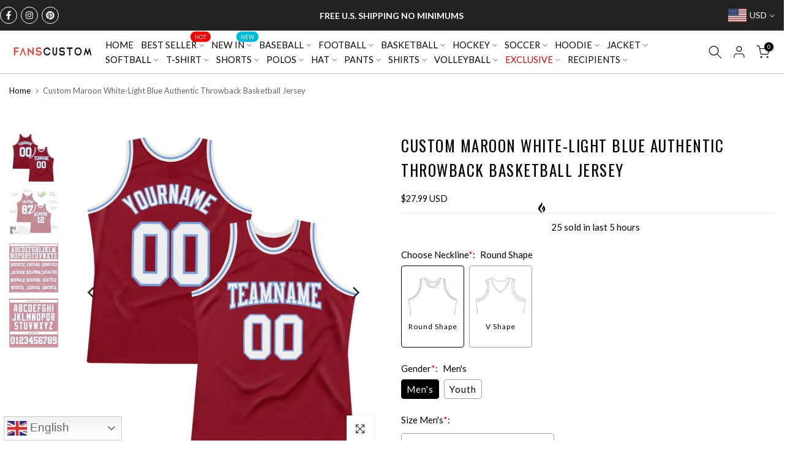

--- FILE ---
content_type: text/html; charset=utf-8
request_url: https://www.fanscustom.com/products/design-basketball-maroon-white-authentic-throwback-jersey-light-blue-maroon0034-cheap
body_size: 75065
content:
<!doctype html><html class="t4sp-theme t4s-wrapper__wide rtl_false swatch_color_style_2 pr_border_style_1 pr_img_effect_2 enable_eff_img1_true badge_shape_2 css_for_wis_app_false shadow_round_img_false t4s-header__inline is-remove-unavai-2 t4_compare_false t4s-cart-count-0 t4s-pr-ellipsis-false
 no-js" lang="en">
  <head>
 
<meta charset="utf-8">
    <meta http-equiv="X-UA-Compatible" content="IE=edge">
    <meta name="viewport" content="width=device-width, initial-scale=1, height=device-height, minimum-scale=1.0, maximum-scale=1.0">
    <meta name="theme-color" content="#fff">
    <link rel="canonical" href="https://www.fanscustom.com/products/design-basketball-maroon-white-authentic-throwback-jersey-light-blue-maroon0034-cheap">
    <link rel="preconnect" href="https://cdn.shopify.com" crossorigin>
    <script> var ytProduct={"id":6939441234008,"title":"Custom Maroon White-Light Blue Authentic Throwback Basketball Jersey","handle":"design-basketball-maroon-white-authentic-throwback-jersey-light-blue-maroon0034-cheap","description":"Represent your distinct look with this custom basketball jersey from our web. It boasts stitched tackle twill name \u0026amp; number and classic trims along with moisture-wicking technology for added comfort. \u003cbr\u003eFeatures: \u003cbr\u003e1. Material: 100% Recycled Polyester \u003cbr\u003e2. Stitched team or player name and numbers \u003cbr\u003e3. Fit: Jerseys have an athletic cut. For a looser fit, we recommend ordering one size larger than you normally wear \u003cbr\u003e4. Moisture-wicking fabric has spongy handle, good draping property and elasticity as well as good dimensional stability and wrinkle-resistance \u003cbr\u003e5. Breathable \u0026amp; Quick-Drying; Exquisite stitching not easy to fall off \u003cbr\u003e6. Round neck, Lined mesh fabric \u003cbr\u003e7. Rib-knit trim around neck and armholes \u003cbr\u003e8. Machine wash, Do Not Tumble Dry \u003cbr\u003e9. Tagless Collar \u003cbr\u003e10. Manufacturer Direct Item \u003cbr\u003e11. Imported \u003cbr\u003e12. Non-alcoholic Available For Wiping or Washing","published_at":"2022-01-08T14:01:42+08:00","created_at":"2022-01-08T14:01:42+08:00","vendor":"FansCustom","type":"Authentic Basketball","tags":["Font-White","Maroon","Throwback"],"price":2799,"price_min":2799,"price_max":2799,"available":true,"price_varies":false,"compare_at_price":null,"compare_at_price_min":0,"compare_at_price_max":0,"compare_at_price_varies":false,"variants":[{"id":39791493415000,"title":"Default Title","option1":"Default Title","option2":null,"option3":null,"sku":"Maroon0034","requires_shipping":true,"taxable":false,"featured_image":null,"available":true,"name":"Custom Maroon White-Light Blue Authentic Throwback Basketball Jersey","public_title":null,"options":["Default Title"],"price":2799,"weight":1000,"compare_at_price":null,"inventory_management":"shopify","barcode":"BC21122017","requires_selling_plan":false,"selling_plan_allocations":[]}],"images":["\/\/www.fanscustom.com\/cdn\/shop\/products\/maroon_0034.jpg?v=1641621922","\/\/www.fanscustom.com\/cdn\/shop\/products\/maroon_0034-1.jpg?v=1641621923","\/\/www.fanscustom.com\/cdn\/shop\/products\/maroon_0034-2.jpg?v=1641621922","\/\/www.fanscustom.com\/cdn\/shop\/products\/maroon_0034-3.jpg?v=1641621922"],"featured_image":"\/\/www.fanscustom.com\/cdn\/shop\/products\/maroon_0034.jpg?v=1641621922","options":["Title"],"media":[{"alt":null,"id":21599317852248,"position":1,"preview_image":{"aspect_ratio":1.0,"height":2000,"width":2000,"src":"\/\/www.fanscustom.com\/cdn\/shop\/products\/maroon_0034.jpg?v=1641621922"},"aspect_ratio":1.0,"height":2000,"media_type":"image","src":"\/\/www.fanscustom.com\/cdn\/shop\/products\/maroon_0034.jpg?v=1641621922","width":2000},{"alt":null,"id":21599317885016,"position":2,"preview_image":{"aspect_ratio":1.0,"height":1500,"width":1500,"src":"\/\/www.fanscustom.com\/cdn\/shop\/products\/maroon_0034-1.jpg?v=1641621923"},"aspect_ratio":1.0,"height":1500,"media_type":"image","src":"\/\/www.fanscustom.com\/cdn\/shop\/products\/maroon_0034-1.jpg?v=1641621923","width":1500},{"alt":null,"id":21599317917784,"position":3,"preview_image":{"aspect_ratio":1.0,"height":1600,"width":1600,"src":"\/\/www.fanscustom.com\/cdn\/shop\/products\/maroon_0034-2.jpg?v=1641621922"},"aspect_ratio":1.0,"height":1600,"media_type":"image","src":"\/\/www.fanscustom.com\/cdn\/shop\/products\/maroon_0034-2.jpg?v=1641621922","width":1600},{"alt":null,"id":21599317950552,"position":4,"preview_image":{"aspect_ratio":1.0,"height":1500,"width":1500,"src":"\/\/www.fanscustom.com\/cdn\/shop\/products\/maroon_0034-3.jpg?v=1641621922"},"aspect_ratio":1.0,"height":1500,"media_type":"image","src":"\/\/www.fanscustom.com\/cdn\/shop\/products\/maroon_0034-3.jpg?v=1641621922","width":1500}],"requires_selling_plan":false,"selling_plan_groups":[],"content":"Represent your distinct look with this custom basketball jersey from our web. It boasts stitched tackle twill name \u0026amp; number and classic trims along with moisture-wicking technology for added comfort. \u003cbr\u003eFeatures: \u003cbr\u003e1. Material: 100% Recycled Polyester \u003cbr\u003e2. Stitched team or player name and numbers \u003cbr\u003e3. Fit: Jerseys have an athletic cut. For a looser fit, we recommend ordering one size larger than you normally wear \u003cbr\u003e4. Moisture-wicking fabric has spongy handle, good draping property and elasticity as well as good dimensional stability and wrinkle-resistance \u003cbr\u003e5. Breathable \u0026amp; Quick-Drying; Exquisite stitching not easy to fall off \u003cbr\u003e6. Round neck, Lined mesh fabric \u003cbr\u003e7. Rib-knit trim around neck and armholes \u003cbr\u003e8. Machine wash, Do Not Tumble Dry \u003cbr\u003e9. Tagless Collar \u003cbr\u003e10. Manufacturer Direct Item \u003cbr\u003e11. Imported \u003cbr\u003e12. Non-alcoholic Available For Wiping or Washing"}; ytSettings ={"fallback":"buttons","auto_select":"on","load_main_image":"on","border_style":"round","tooltips":"hide","sold_out_style":"transparent","jumbo_colors":"off","jumbo_images":"off","circle_swatches":"","inventory_style":"amazon","storewide_preorders":"off","override_ajax":"on","add_price_addons":"off","shop_currency":"USD","money_format2":"<span class=money>${{amount}} USD</span>","global_auto_image_options":"","global_color_options":"","global_colors":[{"key":"","value":"ecf42f"}],"money_format_without_currency":"<span class=money>${{amount}}</span>"}; window.bcpo = window.bcpo || {}; ytCart = {"note":null,"attributes":{},"original_total_price":0,"total_price":0,"total_discount":0,"total_weight":0.0,"item_count":0,"items":[],"requires_shipping":false,"currency":"USD","items_subtotal_price":0,"cart_level_discount_applications":[],"checkout_charge_amount":0};</script>
  <link rel="stylesheet" type="text/css" href="https://bigtur.360yituo.com/turntable/customized.css?v=1.6"><link rel="shortcut icon" type="image/png" href="//www.fanscustom.com/cdn/shop/files/2-3-2.png?crop=center&height=32&v=1675413770&width=32"><link id="t4s-favico" rel="apple-touch-icon-precomposed" type="image/png" sizes="152x152" href="//www.fanscustom.com/cdn/shop/files/2-3-2.png?crop=center&height=152&v=1675413770&width=152"><title>Custom Maroon White-Light Blue Authentic Throwback Basketball Jersey Sale Online &ndash; FansCustom</title>
    <meta name="description" content="Create Your Own Basketball Jersey: Maroon White Light Blue Authentic Throwback For Womens Mens Kids Preschool On Fans Custom Website."><meta name="keywords" content="Custom Maroon White-Light Blue Authentic Throwback Basketball Jersey, FansCustom, www.fanscustom.com"/><meta name="author" content="The4">

<meta property="og:site_name" content="FansCustom">
<meta property="og:url" content="https://www.fanscustom.com/products/design-basketball-maroon-white-authentic-throwback-jersey-light-blue-maroon0034-cheap">
<meta property="og:title" content="Custom Maroon White-Light Blue Authentic Throwback Basketball Jersey Sale Online">
<meta property="og:type" content="product">
<meta property="og:description" content="Create Your Own Basketball Jersey: Maroon White Light Blue Authentic Throwback For Womens Mens Kids Preschool On Fans Custom Website."><meta property="og:image" content="http://www.fanscustom.com/cdn/shop/products/maroon_0034.jpg?v=1641621922">
  <meta property="og:image:secure_url" content="https://www.fanscustom.com/cdn/shop/products/maroon_0034.jpg?v=1641621922">
  <meta property="og:image:width" content="2000">
  <meta property="og:image:height" content="2000"><meta property="og:price:amount" content="27.99">
  <meta property="og:price:currency" content="USD"><meta name="twitter:card" content="summary_large_image">
<meta name="twitter:title" content="Custom Maroon White-Light Blue Authentic Throwback Basketball Jersey Sale Online">
<meta name="twitter:description" content="Create Your Own Basketball Jersey: Maroon White Light Blue Authentic Throwback For Womens Mens Kids Preschool On Fans Custom Website."><script src="//www.fanscustom.com/cdn/shop/t/74/assets/jquery-3.5.1.min.js?v=46520573674563466071765776284" ></script>

    <script  src="https://bigtur.360yituo.com/turntable/custom_product_options.js?v=1.6"></script>
    <script  src="https://bigtur.360yituo.com/turntable/customized.js?v=1.6"></script>
    <script src="//www.fanscustom.com/cdn/shop/t/74/assets/lazysizes.min.js?v=66591451174533881441765776284" async="async"></script>
    <script src="//www.fanscustom.com/cdn/shop/t/74/assets/global.min.js?v=118442930815381916621765776284" defer="defer"></script>
    <script src="//www.fanscustom.com/cdn/shop/t/74/assets/new_function.js?v=138825436914943220201766471155" async="async"></script>
    <script src="//www.fanscustom.com/cdn/shop/t/74/assets/storeifyapps-formbuilder-script.js?v=176621976515249396691765776284" async="async"></script>
    <script>window.performance && window.performance.mark && window.performance.mark('shopify.content_for_header.start');</script><meta name="google-site-verification" content="pacG5NaEUuaNHf9DvJHHtTAfXf6CTENK5fai6qwMqTQ">
<meta name="google-site-verification" content="khDd2Ooq8_PY-v5ELxj4aP6dKNGsmMugoM9a4z62Ubg">
<meta id="shopify-digital-wallet" name="shopify-digital-wallet" content="/5647925336/digital_wallets/dialog">
<meta name="shopify-checkout-api-token" content="466b77e687c367f54a0b535029432ad3">
<meta id="in-context-paypal-metadata" data-shop-id="5647925336" data-venmo-supported="true" data-environment="production" data-locale="en_US" data-paypal-v4="true" data-currency="USD">
<link rel="alternate" type="application/json+oembed" href="https://www.fanscustom.com/products/design-basketball-maroon-white-authentic-throwback-jersey-light-blue-maroon0034-cheap.oembed">
<script async="async" src="/checkouts/internal/preloads.js?locale=en-US"></script>
<link rel="preconnect" href="https://shop.app" crossorigin="anonymous">
<script async="async" src="https://shop.app/checkouts/internal/preloads.js?locale=en-US&shop_id=5647925336" crossorigin="anonymous"></script>
<script id="apple-pay-shop-capabilities" type="application/json">{"shopId":5647925336,"countryCode":"US","currencyCode":"USD","merchantCapabilities":["supports3DS"],"merchantId":"gid:\/\/shopify\/Shop\/5647925336","merchantName":"FansCustom","requiredBillingContactFields":["postalAddress","email","phone"],"requiredShippingContactFields":["postalAddress","email","phone"],"shippingType":"shipping","supportedNetworks":["visa","masterCard","amex","discover","elo","jcb"],"total":{"type":"pending","label":"FansCustom","amount":"1.00"},"shopifyPaymentsEnabled":true,"supportsSubscriptions":true}</script>
<script id="shopify-features" type="application/json">{"accessToken":"466b77e687c367f54a0b535029432ad3","betas":["rich-media-storefront-analytics"],"domain":"www.fanscustom.com","predictiveSearch":true,"shopId":5647925336,"locale":"en"}</script>
<script>var Shopify = Shopify || {};
Shopify.shop = "privatecustom.myshopify.com";
Shopify.locale = "en";
Shopify.currency = {"active":"USD","rate":"1.0"};
Shopify.country = "US";
Shopify.theme = {"name":"Gecko-2026\/1\/4 -Menu 修改版","id":183890411813,"schema_name":"Gecko","schema_version":"6.0.0","theme_store_id":null,"role":"main"};
Shopify.theme.handle = "null";
Shopify.theme.style = {"id":null,"handle":null};
Shopify.cdnHost = "www.fanscustom.com/cdn";
Shopify.routes = Shopify.routes || {};
Shopify.routes.root = "/";</script>
<script type="module">!function(o){(o.Shopify=o.Shopify||{}).modules=!0}(window);</script>
<script>!function(o){function n(){var o=[];function n(){o.push(Array.prototype.slice.apply(arguments))}return n.q=o,n}var t=o.Shopify=o.Shopify||{};t.loadFeatures=n(),t.autoloadFeatures=n()}(window);</script>
<script>
  window.ShopifyPay = window.ShopifyPay || {};
  window.ShopifyPay.apiHost = "shop.app\/pay";
  window.ShopifyPay.redirectState = null;
</script>
<script id="shop-js-analytics" type="application/json">{"pageType":"product"}</script>
<script defer="defer" async type="module" src="//www.fanscustom.com/cdn/shopifycloud/shop-js/modules/v2/client.init-shop-cart-sync_BApSsMSl.en.esm.js"></script>
<script defer="defer" async type="module" src="//www.fanscustom.com/cdn/shopifycloud/shop-js/modules/v2/chunk.common_CBoos6YZ.esm.js"></script>
<script type="module">
  await import("//www.fanscustom.com/cdn/shopifycloud/shop-js/modules/v2/client.init-shop-cart-sync_BApSsMSl.en.esm.js");
await import("//www.fanscustom.com/cdn/shopifycloud/shop-js/modules/v2/chunk.common_CBoos6YZ.esm.js");

  window.Shopify.SignInWithShop?.initShopCartSync?.({"fedCMEnabled":true,"windoidEnabled":true});

</script>
<script defer="defer" async type="module" src="//www.fanscustom.com/cdn/shopifycloud/shop-js/modules/v2/client.payment-terms_BHOWV7U_.en.esm.js"></script>
<script defer="defer" async type="module" src="//www.fanscustom.com/cdn/shopifycloud/shop-js/modules/v2/chunk.common_CBoos6YZ.esm.js"></script>
<script defer="defer" async type="module" src="//www.fanscustom.com/cdn/shopifycloud/shop-js/modules/v2/chunk.modal_Bu1hFZFC.esm.js"></script>
<script type="module">
  await import("//www.fanscustom.com/cdn/shopifycloud/shop-js/modules/v2/client.payment-terms_BHOWV7U_.en.esm.js");
await import("//www.fanscustom.com/cdn/shopifycloud/shop-js/modules/v2/chunk.common_CBoos6YZ.esm.js");
await import("//www.fanscustom.com/cdn/shopifycloud/shop-js/modules/v2/chunk.modal_Bu1hFZFC.esm.js");

  
</script>
<script>
  window.Shopify = window.Shopify || {};
  if (!window.Shopify.featureAssets) window.Shopify.featureAssets = {};
  window.Shopify.featureAssets['shop-js'] = {"shop-cart-sync":["modules/v2/client.shop-cart-sync_DJczDl9f.en.esm.js","modules/v2/chunk.common_CBoos6YZ.esm.js"],"init-fed-cm":["modules/v2/client.init-fed-cm_BzwGC0Wi.en.esm.js","modules/v2/chunk.common_CBoos6YZ.esm.js"],"init-windoid":["modules/v2/client.init-windoid_BS26ThXS.en.esm.js","modules/v2/chunk.common_CBoos6YZ.esm.js"],"init-shop-email-lookup-coordinator":["modules/v2/client.init-shop-email-lookup-coordinator_DFwWcvrS.en.esm.js","modules/v2/chunk.common_CBoos6YZ.esm.js"],"shop-cash-offers":["modules/v2/client.shop-cash-offers_DthCPNIO.en.esm.js","modules/v2/chunk.common_CBoos6YZ.esm.js","modules/v2/chunk.modal_Bu1hFZFC.esm.js"],"shop-button":["modules/v2/client.shop-button_D_JX508o.en.esm.js","modules/v2/chunk.common_CBoos6YZ.esm.js"],"shop-toast-manager":["modules/v2/client.shop-toast-manager_tEhgP2F9.en.esm.js","modules/v2/chunk.common_CBoos6YZ.esm.js"],"avatar":["modules/v2/client.avatar_BTnouDA3.en.esm.js"],"pay-button":["modules/v2/client.pay-button_BuNmcIr_.en.esm.js","modules/v2/chunk.common_CBoos6YZ.esm.js"],"init-shop-cart-sync":["modules/v2/client.init-shop-cart-sync_BApSsMSl.en.esm.js","modules/v2/chunk.common_CBoos6YZ.esm.js"],"shop-login-button":["modules/v2/client.shop-login-button_DwLgFT0K.en.esm.js","modules/v2/chunk.common_CBoos6YZ.esm.js","modules/v2/chunk.modal_Bu1hFZFC.esm.js"],"init-customer-accounts-sign-up":["modules/v2/client.init-customer-accounts-sign-up_TlVCiykN.en.esm.js","modules/v2/client.shop-login-button_DwLgFT0K.en.esm.js","modules/v2/chunk.common_CBoos6YZ.esm.js","modules/v2/chunk.modal_Bu1hFZFC.esm.js"],"init-shop-for-new-customer-accounts":["modules/v2/client.init-shop-for-new-customer-accounts_DrjXSI53.en.esm.js","modules/v2/client.shop-login-button_DwLgFT0K.en.esm.js","modules/v2/chunk.common_CBoos6YZ.esm.js","modules/v2/chunk.modal_Bu1hFZFC.esm.js"],"init-customer-accounts":["modules/v2/client.init-customer-accounts_C0Oh2ljF.en.esm.js","modules/v2/client.shop-login-button_DwLgFT0K.en.esm.js","modules/v2/chunk.common_CBoos6YZ.esm.js","modules/v2/chunk.modal_Bu1hFZFC.esm.js"],"shop-follow-button":["modules/v2/client.shop-follow-button_C5D3XtBb.en.esm.js","modules/v2/chunk.common_CBoos6YZ.esm.js","modules/v2/chunk.modal_Bu1hFZFC.esm.js"],"checkout-modal":["modules/v2/client.checkout-modal_8TC_1FUY.en.esm.js","modules/v2/chunk.common_CBoos6YZ.esm.js","modules/v2/chunk.modal_Bu1hFZFC.esm.js"],"lead-capture":["modules/v2/client.lead-capture_D-pmUjp9.en.esm.js","modules/v2/chunk.common_CBoos6YZ.esm.js","modules/v2/chunk.modal_Bu1hFZFC.esm.js"],"shop-login":["modules/v2/client.shop-login_BmtnoEUo.en.esm.js","modules/v2/chunk.common_CBoos6YZ.esm.js","modules/v2/chunk.modal_Bu1hFZFC.esm.js"],"payment-terms":["modules/v2/client.payment-terms_BHOWV7U_.en.esm.js","modules/v2/chunk.common_CBoos6YZ.esm.js","modules/v2/chunk.modal_Bu1hFZFC.esm.js"]};
</script>
<script>(function() {
  var isLoaded = false;
  function asyncLoad() {
    if (isLoaded) return;
    isLoaded = true;
    var urls = ["https:\/\/contactform.hulkapps.com\/skeletopapp.js?shop=privatecustom.myshopify.com","https:\/\/loox.io\/widget\/NJZ2k-Ivr5\/loox.1617846731351.js?shop=privatecustom.myshopify.com","\/\/cdn.shopify.com\/proxy\/d4f4f7b81eb552d3085fefea2ba651d413bb64de5cf65856c340691b54bd3afc\/api.goaffpro.com\/loader.js?shop=privatecustom.myshopify.com\u0026sp-cache-control=cHVibGljLCBtYXgtYWdlPTkwMA","https:\/\/d9fvwtvqz2fm1.cloudfront.net\/shop\/js\/discount-on-cart-pro.min.js?shop=privatecustom.myshopify.com","https:\/\/static.klaviyo.com\/onsite\/js\/klaviyo.js?company_id=WW4qiw\u0026shop=privatecustom.myshopify.com","https:\/\/static.klaviyo.com\/onsite\/js\/klaviyo.js?company_id=WW4qiw\u0026shop=privatecustom.myshopify.com","https:\/\/s3.eu-west-1.amazonaws.com\/production-klarna-il-shopify-osm\/0b7fe7c4a98ef8166eeafee767bc667686567a25\/privatecustom.myshopify.com-1767489888429.js?shop=privatecustom.myshopify.com"];
    for (var i = 0; i < urls.length; i++) {
      var s = document.createElement('script');
      s.type = 'text/javascript';
      s.async = true;
      s.src = urls[i];
      var x = document.getElementsByTagName('script')[0];
      x.parentNode.insertBefore(s, x);
    }
  };
  if(window.attachEvent) {
    window.attachEvent('onload', asyncLoad);
  } else {
    window.addEventListener('load', asyncLoad, false);
  }
})();</script>
<script id="__st">var __st={"a":5647925336,"offset":28800,"reqid":"a1fcbd8e-fd60-4395-bb86-5d11605fc5c7-1768933821","pageurl":"www.fanscustom.com\/products\/design-basketball-maroon-white-authentic-throwback-jersey-light-blue-maroon0034-cheap","u":"7d08c6fed277","p":"product","rtyp":"product","rid":6939441234008};</script>
<script>window.ShopifyPaypalV4VisibilityTracking = true;</script>
<script id="captcha-bootstrap">!function(){'use strict';const t='contact',e='account',n='new_comment',o=[[t,t],['blogs',n],['comments',n],[t,'customer']],c=[[e,'customer_login'],[e,'guest_login'],[e,'recover_customer_password'],[e,'create_customer']],r=t=>t.map((([t,e])=>`form[action*='/${t}']:not([data-nocaptcha='true']) input[name='form_type'][value='${e}']`)).join(','),a=t=>()=>t?[...document.querySelectorAll(t)].map((t=>t.form)):[];function s(){const t=[...o],e=r(t);return a(e)}const i='password',u='form_key',d=['recaptcha-v3-token','g-recaptcha-response','h-captcha-response',i],f=()=>{try{return window.sessionStorage}catch{return}},m='__shopify_v',_=t=>t.elements[u];function p(t,e,n=!1){try{const o=window.sessionStorage,c=JSON.parse(o.getItem(e)),{data:r}=function(t){const{data:e,action:n}=t;return t[m]||n?{data:e,action:n}:{data:t,action:n}}(c);for(const[e,n]of Object.entries(r))t.elements[e]&&(t.elements[e].value=n);n&&o.removeItem(e)}catch(o){console.error('form repopulation failed',{error:o})}}const l='form_type',E='cptcha';function T(t){t.dataset[E]=!0}const w=window,h=w.document,L='Shopify',v='ce_forms',y='captcha';let A=!1;((t,e)=>{const n=(g='f06e6c50-85a8-45c8-87d0-21a2b65856fe',I='https://cdn.shopify.com/shopifycloud/storefront-forms-hcaptcha/ce_storefront_forms_captcha_hcaptcha.v1.5.2.iife.js',D={infoText:'Protected by hCaptcha',privacyText:'Privacy',termsText:'Terms'},(t,e,n)=>{const o=w[L][v],c=o.bindForm;if(c)return c(t,g,e,D).then(n);var r;o.q.push([[t,g,e,D],n]),r=I,A||(h.body.append(Object.assign(h.createElement('script'),{id:'captcha-provider',async:!0,src:r})),A=!0)});var g,I,D;w[L]=w[L]||{},w[L][v]=w[L][v]||{},w[L][v].q=[],w[L][y]=w[L][y]||{},w[L][y].protect=function(t,e){n(t,void 0,e),T(t)},Object.freeze(w[L][y]),function(t,e,n,w,h,L){const[v,y,A,g]=function(t,e,n){const i=e?o:[],u=t?c:[],d=[...i,...u],f=r(d),m=r(i),_=r(d.filter((([t,e])=>n.includes(e))));return[a(f),a(m),a(_),s()]}(w,h,L),I=t=>{const e=t.target;return e instanceof HTMLFormElement?e:e&&e.form},D=t=>v().includes(t);t.addEventListener('submit',(t=>{const e=I(t);if(!e)return;const n=D(e)&&!e.dataset.hcaptchaBound&&!e.dataset.recaptchaBound,o=_(e),c=g().includes(e)&&(!o||!o.value);(n||c)&&t.preventDefault(),c&&!n&&(function(t){try{if(!f())return;!function(t){const e=f();if(!e)return;const n=_(t);if(!n)return;const o=n.value;o&&e.removeItem(o)}(t);const e=Array.from(Array(32),(()=>Math.random().toString(36)[2])).join('');!function(t,e){_(t)||t.append(Object.assign(document.createElement('input'),{type:'hidden',name:u})),t.elements[u].value=e}(t,e),function(t,e){const n=f();if(!n)return;const o=[...t.querySelectorAll(`input[type='${i}']`)].map((({name:t})=>t)),c=[...d,...o],r={};for(const[a,s]of new FormData(t).entries())c.includes(a)||(r[a]=s);n.setItem(e,JSON.stringify({[m]:1,action:t.action,data:r}))}(t,e)}catch(e){console.error('failed to persist form',e)}}(e),e.submit())}));const S=(t,e)=>{t&&!t.dataset[E]&&(n(t,e.some((e=>e===t))),T(t))};for(const o of['focusin','change'])t.addEventListener(o,(t=>{const e=I(t);D(e)&&S(e,y())}));const B=e.get('form_key'),M=e.get(l),P=B&&M;t.addEventListener('DOMContentLoaded',(()=>{const t=y();if(P)for(const e of t)e.elements[l].value===M&&p(e,B);[...new Set([...A(),...v().filter((t=>'true'===t.dataset.shopifyCaptcha))])].forEach((e=>S(e,t)))}))}(h,new URLSearchParams(w.location.search),n,t,e,['guest_login'])})(!0,!0)}();</script>
<script integrity="sha256-4kQ18oKyAcykRKYeNunJcIwy7WH5gtpwJnB7kiuLZ1E=" data-source-attribution="shopify.loadfeatures" defer="defer" src="//www.fanscustom.com/cdn/shopifycloud/storefront/assets/storefront/load_feature-a0a9edcb.js" crossorigin="anonymous"></script>
<script crossorigin="anonymous" defer="defer" src="//www.fanscustom.com/cdn/shopifycloud/storefront/assets/shopify_pay/storefront-65b4c6d7.js?v=20250812"></script>
<script data-source-attribution="shopify.dynamic_checkout.dynamic.init">var Shopify=Shopify||{};Shopify.PaymentButton=Shopify.PaymentButton||{isStorefrontPortableWallets:!0,init:function(){window.Shopify.PaymentButton.init=function(){};var t=document.createElement("script");t.src="https://www.fanscustom.com/cdn/shopifycloud/portable-wallets/latest/portable-wallets.en.js",t.type="module",document.head.appendChild(t)}};
</script>
<script data-source-attribution="shopify.dynamic_checkout.buyer_consent">
  function portableWalletsHideBuyerConsent(e){var t=document.getElementById("shopify-buyer-consent"),n=document.getElementById("shopify-subscription-policy-button");t&&n&&(t.classList.add("hidden"),t.setAttribute("aria-hidden","true"),n.removeEventListener("click",e))}function portableWalletsShowBuyerConsent(e){var t=document.getElementById("shopify-buyer-consent"),n=document.getElementById("shopify-subscription-policy-button");t&&n&&(t.classList.remove("hidden"),t.removeAttribute("aria-hidden"),n.addEventListener("click",e))}window.Shopify?.PaymentButton&&(window.Shopify.PaymentButton.hideBuyerConsent=portableWalletsHideBuyerConsent,window.Shopify.PaymentButton.showBuyerConsent=portableWalletsShowBuyerConsent);
</script>
<script data-source-attribution="shopify.dynamic_checkout.cart.bootstrap">document.addEventListener("DOMContentLoaded",(function(){function t(){return document.querySelector("shopify-accelerated-checkout-cart, shopify-accelerated-checkout")}if(t())Shopify.PaymentButton.init();else{new MutationObserver((function(e,n){t()&&(Shopify.PaymentButton.init(),n.disconnect())})).observe(document.body,{childList:!0,subtree:!0})}}));
</script>
<link id="shopify-accelerated-checkout-styles" rel="stylesheet" media="screen" href="https://www.fanscustom.com/cdn/shopifycloud/portable-wallets/latest/accelerated-checkout-backwards-compat.css" crossorigin="anonymous">
<style id="shopify-accelerated-checkout-cart">
        #shopify-buyer-consent {
  margin-top: 1em;
  display: inline-block;
  width: 100%;
}

#shopify-buyer-consent.hidden {
  display: none;
}

#shopify-subscription-policy-button {
  background: none;
  border: none;
  padding: 0;
  text-decoration: underline;
  font-size: inherit;
  cursor: pointer;
}

#shopify-subscription-policy-button::before {
  box-shadow: none;
}

      </style>

<script>window.performance && window.performance.mark && window.performance.mark('shopify.content_for_header.end');</script>
<link rel="stylesheet" href="https://fonts.googleapis.com/css?family=Lato:300,300i,400,400i,500,500i,600,600i,700,700i,800,800i|Oswald:300,300i,400,400i,500,500i,600,600i,700,700i,800,800i&display=swap" media="print" onload="this.media='all'"><link href="//www.fanscustom.com/cdn/shop/t/74/assets/t4s-base.css?v=110442503708678570481765776284" rel="stylesheet" type="text/css" media="all" /><style data-shopify>:root {
        
         /* CSS Variables */
        --wrapper-mw      : 1420px;
        --font-family-1   : Lato;
        --font-family-2   : Oswald;
        --font-family-3   : Lato;
        --font-body-family   : Lato;
        --font-heading-family: Lato;
       
        
        --t4s-success-color       : #428445;
        --t4s-success-color-rgb   : 66, 132, 69;
        --t4s-warning-color       : #e0b252;
        --t4s-warning-color-rgb   : 224, 178, 82;
        --t4s-error-color         : #EB001B;
        --t4s-error-color-rgb     : 235, 0, 27;
        --t4s-light-color         : #ffffff;
        --t4s-dark-color          : #222222;
        --t4s-highlight-color     : #ec0101;
        --t4s-tooltip-background  : #383838;
        --t4s-tooltip-color       : #fff;
        --primary-sw-color        : #333;
        --primary-sw-color-rgb    : 51, 51, 51;
        --border-sw-color         : #ddd;
        --secondary-sw-color      : #878787;
        --sale-price-color        : #fa0000;
        --primary-price-color     : #878787;
        --secondary-price-color   : #878787;
        
        --t4s-body-background     : #fff;
        --text-color              : #000000;
        --text-color-rgb          : 0, 0, 0;
        --heading-color           : #000000;
        --accent-color            : #0ec1ae;
        --accent-color-rgb        : 14, 193, 174;
        --accent-color-darken     : #097a6e;
        --accent-color-hover      : var(--accent-color-darken);
        --secondary-color         : #000000;
        --secondary-color-rgb     : 0, 0, 0;
        --link-color              : #000000;
        --link-color-hover        : #b59677;
        --border-color            : #ddd;
        --border-color-rgb        : 221, 221, 221;
        --border-primary-color    : #000000;
        --button-background       : #222;
        --button-color            : #fff;
        --button-background-hover : #0ec1ae;
        --button-color-hover      : #fff;

        --btn-radius              : 0px;
        --other-radius            : 0px;

        --sale-badge-background    : #f68e56;
        --sale-badge-color         : #fff;
        --new-badge-background     : #109533;
        --new-badge-color          : #fff;
        --preorder-badge-background: #0774d7;
        --preorder-badge-color     : #fff;
        --soldout-badge-background : #999999;
        --soldout-badge-color      : #fff;
        --custom-badge-background  : #00A500;
        --custom-badge-color       : #fff;/* Shopify related variables */
        --payment-terms-background-color: ;
        
        --lz-background: #fff;
        --lz-img: url("//www.fanscustom.com/cdn/shop/t/74/assets/t4s_loader.svg?v=161511553633332135401765776284");}

    html {
      font-size: 62.5%;
      height: 100%;
    }

    body {
      overflow-x: hidden;
      margin: 0;
      font-size:15px;
      letter-spacing: 0px;
      color: var(--text-color);
      font-family: var(--font-body-family);
      line-height: 1.7;
      font-weight: 400;
      -webkit-font-smoothing: auto;
      -moz-osx-font-smoothing: auto;
      background-color: var(--t4s-body-background);
    }
    
    /*
    @media screen and (min-width: 750px) {
      body {
        font-size: 1.6rem;
      }
    }
    */

    h1, h2, h3, h4, h5, h6, .t4s_as_title {
      color: var(--heading-color);
      font-family: var(--font-heading-family);
      line-height: 1.7;
      font-weight: 400;
      letter-spacing: 1px;
    }
    h1 { font-size: 33px }
    h2 { font-size: 33px }
    h3 { font-size: 33px }
    h4 { font-size: 33px }
    h5 { font-size: 17px }
    h6 { font-size: 17.5px }
    a,.t4s_as_link {
      /* font-family: var(--font-link-family); */
      color: var(--link-color);
    }
    button,
    input,
    optgroup,
    select,
    textarea {
      border-color: var(--border-color);
    }
    .t4s_as_button,
    button,
    input[type="button"]:not(.t4s-btn),
    input[type="reset"],
    input[type="submit"]:not(.t4s-btn) {
      font-family: var(--font-button-family);
      color: var(--button-color);
      background-color: var(--button-background);
      border-color: var(--button-background);
    }
    
    .t4s-cp,.t4s-color-accent { color : var(--accent-color) }.t4s-ct,.t4s-color-text { color : var(--text-color) }.t4s-ch,.t4ss-color-heading { color : var(--heading-color) }.t4s-csecondary { color : var(--secondary-color) }
    
    .t4s-fnt-fm-1 {
      font-family: var(--font-family-1) !important;
    }
    .t4s-fnt-fm-2 {
      font-family: var(--font-family-2) !important;
    }
    .t4s-fnt-fm-3 {
      font-family: var(--font-family-3) !important;
    }
    .t4s-cr {
        color: var(--t4s-highlight-color);
    }
    .t4s-price__sale { color: var(--primary-price-color); }@media (-moz-touch-enabled: 0), (hover: hover) and (min-width: 1025px){
        a:hover,.t4s_as_link:hover {
            color: var(--link-color-hover);
        }
        .t4s_as_button:hover,
            button:hover,
            input[type="button"]:not(.t4s-btn):hover, 
            input[type="reset"]:hover,
            input[type="submit"]:not(.t4s-btn):hover  {
            color: var(--button-color-hover);
            background-color: var(--button-background-hover);
            border-color: var(--button-background-hover);
        }
    }
    .t4s-fix-overflow.t4s-row { max-width: 100vw;margin-left: auto;margin-right: auto;}.lazyloadt4s-opt {opacity: 1 !important;transition: opacity 0s, transform 1s !important;}.t4s-d-block {display: block;}.t4s-d-none {display: none;}@media (min-width: 768px) {.t4s-d-md-block {display: block;}.t4s-d-md-none {display: none;}}@media (min-width: 1025px) {.t4s-d-lg-block {display: block;}.t4s-d-lg-none {display: none;}}</style><script>
  const documentElementT4s = document.documentElement; documentElementT4s.className = documentElementT4s.className.replace('no-js', 'js');function loadImageT4s(_this) { _this.classList.add('lazyloadt4sed')};(function() { const matchMediaHoverT4s = (window.matchMedia('(-moz-touch-enabled: 1), (hover: none)')).matches; documentElementT4s.className += ((window.CSS && window.CSS.supports('(position: sticky) or (position: -webkit-sticky)')) ? ' t4sp-sticky' : ' t4sp-no-sticky'); documentElementT4s.className += matchMediaHoverT4s ? ' t4sp-no-hover' : ' t4sp-hover'; window.onpageshow = function() { if (performance.navigation.type === 2) {document.dispatchEvent(new CustomEvent('cart:refresh'))} }; if (!matchMediaHoverT4s && window.width > 1024) { document.addEventListener('mousemove', function(evt) { documentElementT4s.classList.replace('t4sp-no-hover','t4sp-hover'); document.dispatchEvent(new CustomEvent('theme:hover')); }, {once : true} ); } }());</script><link href="//www.fanscustom.com/cdn/shop/t/74/assets/storeifyapps-formbuilder-styles.css?v=152136143179707823631765776284" rel="stylesheet" type="text/css" media="all" />
    <link href="//www.fanscustom.com/cdn/shop/t/74/assets/new_css.css?v=84224143377076648021767851848" rel="stylesheet" type="text/css" media="all" />
   <!-- Yandex Metrica -->
  <script type="text/javascript">
    /* PRELOADS */
const loadScript = (callback) => {
    callback();
};

document.addEventListener("DOMContentLoaded", () => {
    loadScript(function() {
        window.dataLayer = window.dataLayer || [];

        let sku = '';
        let template = "product";

        const cart = {
            'products': []
        };


        const triggersList = {
            cartTriggers: 'form[action="/cart/add"] [type="submit"],.add-to-cart,.cart-btn',
            viewCart: 'form[action="/cart"],.my-cart,.trigger-cart,#mobileCart',
            removeCartTrigger: '[href*="/cart/change"]',
            cartVisableSelector: ['.inlinecart.is-active,.inline-cart.is-active'],
        };

        const storeData = {
            dynamicCart: false,
            cart: cart.products,
            wishlist: null,
            removeCart: null
        }

        if (template.match(/.*product.*/gi) && !template.match(/.*collection.*/gi)) {
            let product_view = {
                'products': [{
                    'id': "6939441234008",
                    'name': "Custom Maroon White-Light Blue Authentic Throwback Basketball Jersey",
                    'price': "27.99",
                    'brand': "FansCustom",
                    'category': "",
                    
                        
                            
                                "variant": "Default Title",
                            
                        
                    
                }]
            };

            function productView() {
                sku = '';

                dataLayer.push({
                    "ecommerce": {
                        "detail": product_view
                    }
                });
            }

            productView();

            triggersList.cartTriggers.split(',').forEach(selector => {
                let element = document.querySelector(selector);
                if (element) {
                    element.addEventListener('click', () => {
                       let skumatch = "";
                        if (sku != skumatch) {
                            productView();
                        }
                    });
                }
            });
        }

        if (template.match(/.*cart.*/gi)) {
            triggersList.removeCartTrigger.split(',').forEach(selector => {
                let elements = document.querySelectorAll(selector);
                if (elements) {
                    elements.forEach(element => {
                        element.addEventListener('click', (event) => {
                            event.preventDefault();
                            fetch('/cart.js')
                                .then(response => response.json())
                                .then(data => {
                                    storeData.removeCart = data;
                                    let products_remove = {
                                        'products': storeData.removeCart.items.map(function(line_item) {
                                            return {
                                                'id': line_item.id,
                                                'name': line_item.title,
                                                'quantity': line_item.quantity
                                            }
                                        })
                                    };

                                    dataLayer.push({
                                        "ecommerce": {
                                            "remove": products_remove
                                        }
                                    });
                                });
                        });
                    });
                }
            });
        }

        triggersList.cartTriggers.split(',').forEach(selector => {
            let elements = document.querySelectorAll(selector);
            if (elements) {
                elements.forEach(element => {
                    element.addEventListener('click', (event) => {
                        let product_add = {
                            'products': [{
                                'id': "6939441234008",
                                'name': "Custom Maroon White-Light Blue Authentic Throwback Basketball Jersey",
                                'price': "27.99",
                                'brand': "FansCustom",
                                'category': "",
                                
                                  
                                    
                                        "variant": "Default Title",
                                    
                                  
                                
                                'quantity': document.querySelector('[name="quantity"]') ? document.querySelector('[name="quantity"]').value : "1",
                            }]
                        };

                        dataLayer.push({
                            "ecommerce": {
                                "add": product_add
                            }
                        });
                    });
                });
            }
        });

    });
});
</script>

  <!-- Yandex Metrica -->
<!-- Google Tag Manager -->
<script> 
  window.dataLayer = window.dataLayer || [];
  (function(w,d,s,l,i){w[l]=w[l]||[];w[l].push({'gtm.start':
new Date().getTime(),event:'gtm.js'});var f=d.getElementsByTagName(s)[0],
j=d.createElement(s),dl=l!='dataLayer'?'&l='+l:'';j.async=true;j.src=
'https://www.googletagmanager.com/gtm.js?id='+i+dl;f.parentNode.insertBefore(j,f);
})(window,document,'script','dataLayer','GTM-NHWQRZH');</script>
<!-- End Google Tag Manager -->   

	<script>var loox_global_hash = '1768430732533';</script><script>var loox_pop_active = true;var loox_pop_display = {"home_page":true,"product_page":true,"cart_page":false,"other_pages":false};</script><style>.loox-reviews-default { max-width: 1200px; margin: 0 auto; }.loox-rating .loox-icon { color:#f5c002; }
:root { --lxs-rating-icon-color: #f5c002; }</style>




<!-- BEGIN app block: shopify://apps/parkour-facebook-pixel/blocks/threasury_pixel/f23b2ffe-4c53-446e-ad3a-7976ffbee5c2 -->

<script>
  (function () {
    const params = new URLSearchParams(window.location.search);
    const hasBuilderMode = params.get('eventBuilderMode') === 'true';
    const encodedSelector = params.get('selector');

    if (hasBuilderMode) {
      sessionStorage.setItem('eventBuilderMode', '1');
    }

    const fromSession = sessionStorage.getItem('eventBuilderMode');

    // ✅ Store the decoded selector globally
    if (encodedSelector) {
      try {
        const decoded = decodeURIComponent(encodedSelector);
        sessionStorage.setItem('eventBuilderSelector', decoded);
        window.extractedSelector = decoded;
        console.log('[Parkour] Builder selector loaded:', decoded);
      } catch (err) {
        console.warn('[Parkour] Failed to decode selector:', err);
      }
    }

    // ✅ Load eventBuilder.js if in builder mode
    if (hasBuilderMode || fromSession) {
      const s = document.createElement('script');
      s.src = "https://cdn.shopify.com/extensions/019bb5d1-f76d-7fa6-8599-bd69c852119b/parkour-pixel-104/assets/eventBuilder.js";
      s.async = true;
      document.head.appendChild(s);
    }
  })();
</script>

<script>
  document.addEventListener('DOMContentLoaded', function () {
    const metaData = ``;
    const customEvents = metaData ? JSON.parse(metaData) : null;
    try {
      const hasCustomEvents = customEvents || localStorage.getItem('Parkour_custom_events_fb');
      if (hasCustomEvents && hasCustomEvents !== '[]') {
        const script = document.createElement('script');
        script.src = "https://cdn.shopify.com/extensions/019bb5d1-f76d-7fa6-8599-bd69c852119b/parkour-pixel-104/assets/customTracker.js";
        script.async = true;
        document.head.appendChild(script);
      }
    } catch (e) {
      console.warn('[Parkour] customTracker.js load failed', e);
    }
  });
</script>

<script>
const FacebookTracker = {
  config: {
    debug: localStorage.getItem('tdb') || null,
    storageKeys: {
      PREFERRED_ID: 'Parkour_preferred_id_fb',
      AD_INFO: 'Parkour_ad_info_fb',
      AD_LOGS: 'Parkour_ad_logs_fb',
      PIXEL_STATUS: 'Parkour_pixel_app_status_fb',
      PIXEL_CONFIG: 'Parkour_pixel_config_fb',
      CUSTOMER_HASHED: 'Parkour_Customer_params_fb',
      CUSTOM_EVENTS: 'Parkour_custom_events_fb',
      WEB_PIXEL: 'Parkour_web_pixel_fb',
      EXTERNAL_ID: 'Parkour_external_id',
      PAGE_DATA: 'Parkour_page_data',
      FBC: 'Parkour_fbc',
      FBP: 'Parkour_fbp',
    },
    fbParams: {
      standard: ['fbclid', 'utm_campaign', 'ad_name', 'utm_source', 'adset_name', 'campaign_id', 'adset_id', 'ad_id', 'utm_id']
    }
  },

  utils: {
    log(message, data = null) {
      if (FacebookTracker.config.debug === null) return;
      console.log(`[Facebook Tracker] ${message}`, data);
    },
    async HashString(str) {
      if (!str) return '';
      const encoder = new TextEncoder();
      const data = encoder.encode(str);
      const hash = await crypto.subtle.digest('SHA-256', data);
      return Array.from(new Uint8Array(hash)).map(b => b.toString(16).padStart(2, '0')).join('');
    },
    retry: async (fn, attempts = 3) => {
      for (let i = 0; i < attempts; i++) {
        try { return await fn(); } catch (e) {
          if (i === attempts - 1) throw e;
          await new Promise(r => setTimeout(r, (i + 1) * 1000));
        }
      }
    },
    generateId(prefix = 'CID') {
      return `${prefix}-${Date.now()}-${Math.random().toString(36).substr(2, 9)}`;
    },
    getCookie(name) {
      const match = document.cookie.match(new RegExp(`(^| )${name}=([^;]+)`));
      return match ? match[2] : null;
    },
    setCookie(name, value, days = 90) {
      const expires = new Date(Date.now() + days * 864e5).toUTCString();
      document.cookie = `${name}=${value}; expires=${expires}; path=/; SameSite=Lax`;
    },
    getUrlParam(name) {
      return new URLSearchParams(window.location.search).get(name);
    },
    getFormattedTimestamp() {
      const now = new Date();
      return { timestamp: now.toISOString(), formattedDate: now.toLocaleString() };
    },
    safeParseMetaData(data) {
      try {
        return JSON.parse(data);
      } catch (e) {
        return JSON.parse(decodeURIComponent(atob(data)))
      }
    }
  },

  storage: {
    set(key, value) {
      localStorage.setItem(key, typeof value === 'string' ? value : JSON.stringify(value));
    },
    get(key, type = 'json') {
      const val = localStorage.getItem(key);
      if (!val) return null;
      return type === 'string' ? val : JSON.parse(val);
    },
    appendToArray(key, item) {
      const arr = FacebookTracker.storage.get(key) || [];
      FacebookTracker.storage.set(key, [...arr, item]);
    }
  },

  tracking: {
    async initializeExternalId() {
      let id = FacebookTracker.storage.get(FacebookTracker.config.storageKeys.EXTERNAL_ID, 'string');
      if (!id) {
        id = FacebookTracker.utils.generateId();
        FacebookTracker.storage.set(FacebookTracker.config.storageKeys.EXTERNAL_ID, id);
      }
      return id;
    },

    handleFbc() {
      const fbclid = FacebookTracker.utils.getUrlParam('fbclid');
      if (fbclid && fbclid!='fbclid') {
        const fbc = `fb.1.${Date.now()}.${fbclid}`;
        FacebookTracker.utils.setCookie('_fbc', fbc);
        FacebookTracker.storage.set(FacebookTracker.config.storageKeys.FBC, fbc);
        return fbc;
      }
      const cookie = FacebookTracker.utils.getCookie('_fbc');
      if (cookie) FacebookTracker.storage.set(FacebookTracker.config.storageKeys.FBC, cookie);
      return cookie;
    },

    handleFbp() {
      let fbp = FacebookTracker.utils.getCookie('_fbp');
      if (!fbp) {
        fbp = `fb.1.${Date.now()}.${Math.floor(Math.random() * 1e9)}`;
        FacebookTracker.utils.setCookie('_fbp', fbp);
      }
      FacebookTracker.storage.set(FacebookTracker.config.storageKeys.FBP, fbp);
      return fbp;
    },

    collectAdParameters() {
      const adData = FacebookTracker.storage.get(FacebookTracker.config.storageKeys.AD_INFO) || {};
      let hasNew = false;
      adData.facebook = adData.facebook || {};

      FacebookTracker.config.fbParams.standard.forEach(param => {
        const value = FacebookTracker.utils.getUrlParam(param);
        if (value && adData.facebook[param] !== value) {
          adData.facebook[param] = value;
          hasNew = true;
        }
      });

      adData.referrer = document.referrer;
      if (hasNew) FacebookTracker.storage.set(FacebookTracker.config.storageKeys.AD_INFO, adData);
      return adData;
    },

    collectPageData() {
      return {
        product_name: "Custom Maroon White-Light Blue Authentic Throwback Basketball Jersey",
        selected_variant: {"id":39791493415000,"title":"Default Title","option1":"Default Title","option2":null,"option3":null,"sku":"Maroon0034","requires_shipping":true,"taxable":false,"featured_image":null,"available":true,"name":"Custom Maroon White-Light Blue Authentic Throwback Basketball Jersey","public_title":null,"options":["Default Title"],"price":2799,"weight":1000,"compare_at_price":null,"inventory_management":"shopify","barcode":"BC21122017","requires_selling_plan":false,"selling_plan_allocations":[]},
        product_id: 6939441234008,
        variant_id: 39791493415000,
        collection_ids: ["184000708696","648933376293","263149551704","446366286117","184481349720","141979877464","442310557989","263864418392","185939329112","472308482341","161467531352","262534463576","184539381848"],
        tags: ["Font-White","Maroon","Throwback"],
        page_type: "product",
        currency: "USD",
        price: 2799
      }
    },

    logAdData(adParams) {
      if (!adParams?.facebook || Object.keys(adParams.facebook).length === 0) return;
      const entry = {
        ...adParams,
        url: window.location.href,
        referrer: document.referrer,
        ...FacebookTracker.utils.getFormattedTimestamp()
      };
      FacebookTracker.storage.appendToArray(FacebookTracker.config.storageKeys.AD_LOGS, entry);
      FacebookTracker.utils.log('Ad data logged', entry);
    },

    async hashCustomer() {
      try {
        const customerData = {
          email: null,
          first_name: null,
          last_name: null,
          phone: null,
          city: null,
          state: null,
          zip: null,
          country: null,
          default_address: null
        };

          // Fetch country name from browsing context
        const [browsingResp, ipinfoResp] = await Promise.all([
          fetch('/browsing_context_suggestions.json'),
          fetch('https://ipinfo.io/json')
        ]);
        const browsingGeo = await browsingResp.json();
        const ipinfoGeo = await ipinfoResp.json();
        const countryName = browsingGeo?.detected_values?.country?.name || '';

        const formatted = {
          firstName: customerData.first_name || customerData.default_address?.first_name || '',
          lastName: customerData.last_name || customerData.default_address?.last_name || '',
          email: customerData.email,
          phone: customerData.phone || customerData.default_address?.phone || '',
          state: customerData.state || customerData.default_address?.province || ipinfoGeo.region || '',
          city: customerData.city || customerData.default_address?.city || ipinfoGeo.city || '',
          country: customerData.country || customerData.default_address?.country || countryName,
          zipCode: customerData.zip || customerData.default_address?.zip || ipinfoGeo.postal || ''
        };

        Object.keys(formatted).forEach(key => {
          if (!formatted[key]) delete formatted[key];
        });

        const hashed = {};
        for (const key in formatted) {
          hashed[key] = await FacebookTracker.utils.HashString(formatted[key]);
        }
        
        const existing = FacebookTracker.storage.get(FacebookTracker.config.storageKeys.CUSTOMER_HASHED);
        const newHashed = { ...existing, ...hashed };
        FacebookTracker.storage.set(FacebookTracker.config.storageKeys.CUSTOMER_HASHED, newHashed);
      } catch (err) {
        FacebookTracker.utils.log('Customer hash error', err, 'error');
      }
    },

    captureFirstTouch() {
      const PREFIX = '__parkour_';
      const urlParams = new URLSearchParams(window.location.search);

      const setOnce = (key, value) => {
        const existing = document.cookie.includes(`${key}=`);
        if (!existing) {
          localStorage.setItem(key, value);
          const expires = new Date(Date.now() + 90 * 864e5).toUTCString();
          document.cookie = `${key}=${encodeURIComponent(value)}; expires=${expires}; path=/; SameSite=Lax`;
        }
      };

      const clickIds = ['fbclid', 'ttclid', 'gclid', 'ScCid', 'scCid', 'srsltid'];
      const utms = ['utm_source', 'utm_medium', 'utm_campaign', 'utm_term', 'utm_content','ad_id','campaign_id','adset_id' ];

      [...clickIds, ...utms].forEach(param => {
        const val = urlParams.get(param);
        if (val) setOnce(`${PREFIX}${param}`, val);
      });

      setOnce(`${PREFIX}landing`, window.location.href);
      setOnce(`${PREFIX}referrer`, document.referrer || 'direct');
    }
  },

  cart: {
    async updateAttributes(attributes) {
      return FacebookTracker.utils.retry(async () => {
        const cart = await fetch('/cart.js').then(r => r.json());
        return fetch('/cart/update.js', {
          method: 'POST',
          headers: { 'Content-Type': 'application/json' },
          body: JSON.stringify({ attributes: { ...cart.attributes, ...attributes } })
        }).then(res => res.json());
      });
    }
  },

  async init() {
    try {
      const pixelConfig = `[base64]`;
      const appStatus = `dHJ1ZQ==`;
      const preferredId = ``;
      const customEvents =``;
      const webPixelEnabled = ``;
      const supportExternalCheckout = ``;

      if (pixelConfig) {
        const configDecoded = FacebookTracker.utils.safeParseMetaData(pixelConfig);
        FacebookTracker.storage.set(FacebookTracker.config.storageKeys.PIXEL_CONFIG, configDecoded);
      }

      if (appStatus) {
        const statusDecoded =  FacebookTracker.utils.safeParseMetaData((appStatus));
        FacebookTracker.storage.set(FacebookTracker.config.storageKeys.PIXEL_STATUS, statusDecoded);
      }
      if (webPixelEnabled) {
        const webPixelEnabledDecoded =  FacebookTracker.utils.safeParseMetaData((webPixelEnabled));
        FacebookTracker.storage.set(FacebookTracker.config.storageKeys.WEB_PIXEL, webPixelEnabledDecoded);
      }
      if(preferredId) {
        FacebookTracker.storage.set(FacebookTracker.config.storageKeys.PREFERRED_ID, preferredId);
      }

      if (customEvents) {
        const eventsDecoded = FacebookTracker.utils.safeParseMetaData(customEvents);
        FacebookTracker.storage.set(FacebookTracker.config.storageKeys.CUSTOM_EVENTS, eventsDecoded);
      }

      // Check if external checkout support is enabled (defaults to true if metafield doesn't exist)
      let isExternalCheckoutEnabled = true;
      if (supportExternalCheckout) {
        try {
          const supportDecoded = FacebookTracker.utils.safeParseMetaData(supportExternalCheckout);
          isExternalCheckoutEnabled = supportDecoded?.enabled !== false;
        } catch (e) {
          FacebookTracker.utils.log('Failed to parse support_external_checkout metafield', e);
          // Default to true if parsing fails
          isExternalCheckoutEnabled = true;
        }
      }

      const [externalId] = await Promise.all([
        FacebookTracker.tracking.initializeExternalId(),
        FacebookTracker.tracking.handleFbc(),
        FacebookTracker.tracking.handleFbp(),
        FacebookTracker.tracking.hashCustomer()
      ]);

      const fbc = FacebookTracker.storage.get(FacebookTracker.config.storageKeys.FBC, 'string');
      const fbp = FacebookTracker.storage.get(FacebookTracker.config.storageKeys.FBP, 'string');

      // Only update cart attributes if external checkout support is enabled
      if (isExternalCheckoutEnabled) {
        await FacebookTracker.cart.updateAttributes({
          [FacebookTracker.config.storageKeys.EXTERNAL_ID]: externalId,
          ...(fbc ? { [FacebookTracker.config.storageKeys.FBC]: fbc } : {}),
          ...(fbp ? { [FacebookTracker.config.storageKeys.FBP]: fbp } : {})
        });
      }

      const pageData = FacebookTracker.tracking.collectPageData();
      if (pageData) FacebookTracker.storage.set(FacebookTracker.config.storageKeys.PAGE_DATA, pageData);

      const adParams = FacebookTracker.tracking.collectAdParameters();
      if (adParams) FacebookTracker.tracking.logAdData(adParams);

      FacebookTracker.tracking.captureFirstTouch();

      FacebookTracker.utils.log('FacebookTracker initialized', { externalId, pageData, adParams });
    } catch (e) {
      FacebookTracker.utils.log('Init failed', e, 'error');
    }
  }
};

document.addEventListener('DOMContentLoaded', () => {
  FacebookTracker.init().catch(e => FacebookTracker.utils.log('Init error', e, 'error'));
});
</script>
<!-- END app block --><!-- BEGIN app block: shopify://apps/klaviyo-email-marketing-sms/blocks/klaviyo-onsite-embed/2632fe16-c075-4321-a88b-50b567f42507 -->












  <script async src="https://static.klaviyo.com/onsite/js/WW4qiw/klaviyo.js?company_id=WW4qiw"></script>
  <script>!function(){if(!window.klaviyo){window._klOnsite=window._klOnsite||[];try{window.klaviyo=new Proxy({},{get:function(n,i){return"push"===i?function(){var n;(n=window._klOnsite).push.apply(n,arguments)}:function(){for(var n=arguments.length,o=new Array(n),w=0;w<n;w++)o[w]=arguments[w];var t="function"==typeof o[o.length-1]?o.pop():void 0,e=new Promise((function(n){window._klOnsite.push([i].concat(o,[function(i){t&&t(i),n(i)}]))}));return e}}})}catch(n){window.klaviyo=window.klaviyo||[],window.klaviyo.push=function(){var n;(n=window._klOnsite).push.apply(n,arguments)}}}}();</script>

  
    <script id="viewed_product">
      if (item == null) {
        var _learnq = _learnq || [];

        var MetafieldReviews = null
        var MetafieldYotpoRating = null
        var MetafieldYotpoCount = null
        var MetafieldLooxRating = null
        var MetafieldLooxCount = null
        var okendoProduct = null
        var okendoProductReviewCount = null
        var okendoProductReviewAverageValue = null
        try {
          // The following fields are used for Customer Hub recently viewed in order to add reviews.
          // This information is not part of __kla_viewed. Instead, it is part of __kla_viewed_reviewed_items
          MetafieldReviews = {};
          MetafieldYotpoRating = null
          MetafieldYotpoCount = null
          MetafieldLooxRating = null
          MetafieldLooxCount = null

          okendoProduct = null
          // If the okendo metafield is not legacy, it will error, which then requires the new json formatted data
          if (okendoProduct && 'error' in okendoProduct) {
            okendoProduct = null
          }
          okendoProductReviewCount = okendoProduct ? okendoProduct.reviewCount : null
          okendoProductReviewAverageValue = okendoProduct ? okendoProduct.reviewAverageValue : null
        } catch (error) {
          console.error('Error in Klaviyo onsite reviews tracking:', error);
        }

        var item = {
          Name: "Custom Maroon White-Light Blue Authentic Throwback Basketball Jersey",
          ProductID: 6939441234008,
          Categories: ["All","Basketball","Basketball Authentic","Basketball Team","Blue","Custom Basketball Jerseys","Custom Basketball Jerseys Hot Sale","Custom Basketball Jerseys New Arrivals","Custom Basketball Maroon Jerseys","Custom Basketball Throwback Jerseys","Home Page","Jerseys \u0026 Shorts \u0026 Hoodies \u0026 Hat \u0026 T-shirt \u0026 hockey \u0026 Pants \u0026 Jacket","Light Blue"],
          ImageURL: "https://www.fanscustom.com/cdn/shop/products/maroon_0034_grande.jpg?v=1641621922",
          URL: "https://www.fanscustom.com/products/design-basketball-maroon-white-authentic-throwback-jersey-light-blue-maroon0034-cheap",
          Brand: "FansCustom",
          Price: "$27.99",
          Value: "27.99",
          CompareAtPrice: "$0.00"
        };
        _learnq.push(['track', 'Viewed Product', item]);
        _learnq.push(['trackViewedItem', {
          Title: item.Name,
          ItemId: item.ProductID,
          Categories: item.Categories,
          ImageUrl: item.ImageURL,
          Url: item.URL,
          Metadata: {
            Brand: item.Brand,
            Price: item.Price,
            Value: item.Value,
            CompareAtPrice: item.CompareAtPrice
          },
          metafields:{
            reviews: MetafieldReviews,
            yotpo:{
              rating: MetafieldYotpoRating,
              count: MetafieldYotpoCount,
            },
            loox:{
              rating: MetafieldLooxRating,
              count: MetafieldLooxCount,
            },
            okendo: {
              rating: okendoProductReviewAverageValue,
              count: okendoProductReviewCount,
            }
          }
        }]);
      }
    </script>
  




  <script>
    window.klaviyoReviewsProductDesignMode = false
  </script>







<!-- END app block --><!-- BEGIN app block: shopify://apps/blockify-fraud-filter/blocks/app_embed/2e3e0ba5-0e70-447a-9ec5-3bf76b5ef12e --> 
 
 
    <script>
        window.blockifyShopIdentifier = "privatecustom.myshopify.com";
        window.ipBlockerMetafields = "{\"showOverlayByPass\":false,\"disableSpyExtensions\":false,\"blockUnknownBots\":false,\"activeApp\":false,\"blockByMetafield\":true,\"visitorAnalytic\":false,\"showWatermark\":true,\"token\":\"eyJhbGciOiJIUzI1NiIsInR5cCI6IkpXVCJ9.eyJpZGVudGlmaWVySWQiOiJwcml2YXRlY3VzdG9tLm15c2hvcGlmeS5jb20iLCJpYXQiOjE3Mzk4NTkzNTh9.4NdZcNLnSBjMzXazODU2oHhjNBJRgO9QyWkHRNrFqOQ\"}";
        window.blockifyRules = "{\"whitelist\":[],\"blacklist\":[]}";
        window.ipblockerBlockTemplate = "{\"customCss\":\"#blockify---container{--bg-blockify: #fff;position:relative}#blockify---container::after{content:'';position:absolute;inset:0;background-repeat:no-repeat !important;background-size:cover !important;background:var(--bg-blockify);z-index:0}#blockify---container #blockify---container__inner{display:flex;flex-direction:column;align-items:center;position:relative;z-index:1}#blockify---container #blockify---container__inner #blockify-block-content{display:flex;flex-direction:column;align-items:center;text-align:center}#blockify---container #blockify---container__inner #blockify-block-content #blockify-block-superTitle{display:none !important}#blockify---container #blockify---container__inner #blockify-block-content #blockify-block-title{font-size:313%;font-weight:bold;margin-top:1em}@media only screen and (min-width: 768px) and (max-width: 1199px){#blockify---container #blockify---container__inner #blockify-block-content #blockify-block-title{font-size:188%}}@media only screen and (max-width: 767px){#blockify---container #blockify---container__inner #blockify-block-content #blockify-block-title{font-size:107%}}#blockify---container #blockify---container__inner #blockify-block-content #blockify-block-description{font-size:125%;margin:1.5em;line-height:1.5}@media only screen and (min-width: 768px) and (max-width: 1199px){#blockify---container #blockify---container__inner #blockify-block-content #blockify-block-description{font-size:88%}}@media only screen and (max-width: 767px){#blockify---container #blockify---container__inner #blockify-block-content #blockify-block-description{font-size:107%}}#blockify---container #blockify---container__inner #blockify-block-content #blockify-block-description #blockify-block-text-blink{display:none !important}#blockify---container #blockify---container__inner #blockify-logo-block-image{position:relative;width:400px;height:auto;max-height:300px}@media only screen and (max-width: 767px){#blockify---container #blockify---container__inner #blockify-logo-block-image{width:200px}}#blockify---container #blockify---container__inner #blockify-logo-block-image::before{content:'';display:block;padding-bottom:56.2%}#blockify---container #blockify---container__inner #blockify-logo-block-image img{position:absolute;top:0;left:0;width:100%;height:100%;object-fit:contain}\\n\",\"logoImage\":{\"active\":true,\"value\":\"https:\/\/storage.synctrack.io\/megamind-fraud\/assets\/default-thumbnail.png\",\"altText\":\"Red octagonal stop sign with a black hand symbol in the center, indicating a warning or prohibition\"},\"superTitle\":{\"active\":false,\"text\":\"403\",\"color\":\"#899df1\"},\"title\":{\"active\":true,\"text\":\"Access Denied\",\"color\":\"#000\"},\"description\":{\"active\":true,\"text\":\"The site owner may have set restrictions that prevent you from accessing the site. Please contact the site owner for access.\",\"color\":\"#000\"},\"background\":{\"active\":true,\"value\":\"#fff\",\"type\":\"1\",\"colorFrom\":null,\"colorTo\":null}}";

        
            window.blockifyProductCollections = [184000708696,648933376293,263149551704,446366286117,184481349720,141979877464,442310557989,263864418392,185939329112,472308482341,161467531352,262534463576,184539381848];
        
    </script>
<link href="https://cdn.shopify.com/extensions/019bc61e-5a2c-71e1-9b16-ae80802f2aca/blockify-shopify-287/assets/blockify-embed.min.js" as="script" type="text/javascript" rel="preload"><link href="https://cdn.shopify.com/extensions/019bc61e-5a2c-71e1-9b16-ae80802f2aca/blockify-shopify-287/assets/prevent-bypass-script.min.js" as="script" type="text/javascript" rel="preload">
<script type="text/javascript">
    window.blockifyBaseUrl = 'https://fraud.blockifyapp.com/s/api';
    window.blockifyPublicUrl = 'https://fraud.blockifyapp.com/s/api/public';
    window.bucketUrl = 'https://storage.synctrack.io/megamind-fraud';
    window.storefrontApiUrl  = 'https://fraud.blockifyapp.com/p/api';
</script>
<script type="text/javascript">
  window.blockifyChecking = true;
</script>
<script id="blockifyScriptByPass" type="text/javascript" src=https://cdn.shopify.com/extensions/019bc61e-5a2c-71e1-9b16-ae80802f2aca/blockify-shopify-287/assets/prevent-bypass-script.min.js async></script>
<script id="blockifyScriptTag" type="text/javascript" src=https://cdn.shopify.com/extensions/019bc61e-5a2c-71e1-9b16-ae80802f2aca/blockify-shopify-287/assets/blockify-embed.min.js async></script>


<!-- END app block --><!-- BEGIN app block: shopify://apps/easy-variant-images/blocks/embed_via/bfecabd5-49af-4d37-8214-f0f4649f4cb3 --><!-- BEGIN app snippet: mvi --><script> 
var spice_mainObject = {};
var spice_allImages = [];
var spice_commonImages;
var spice_varImages = [];
var spice_variantImages;
var spice_tempObject = {};
var spice_allTags = [];
var spice_allVariants = [];
var spice_allImagesNoVideo = [];
var spice_evi_productJSON = {"id":6939441234008,"title":"Custom Maroon White-Light Blue Authentic Throwback Basketball Jersey","handle":"design-basketball-maroon-white-authentic-throwback-jersey-light-blue-maroon0034-cheap","description":"Represent your distinct look with this custom basketball jersey from our web. It boasts stitched tackle twill name \u0026amp; number and classic trims along with moisture-wicking technology for added comfort. \u003cbr\u003eFeatures: \u003cbr\u003e1. Material: 100% Recycled Polyester \u003cbr\u003e2. Stitched team or player name and numbers \u003cbr\u003e3. Fit: Jerseys have an athletic cut. For a looser fit, we recommend ordering one size larger than you normally wear \u003cbr\u003e4. Moisture-wicking fabric has spongy handle, good draping property and elasticity as well as good dimensional stability and wrinkle-resistance \u003cbr\u003e5. Breathable \u0026amp; Quick-Drying; Exquisite stitching not easy to fall off \u003cbr\u003e6. Round neck, Lined mesh fabric \u003cbr\u003e7. Rib-knit trim around neck and armholes \u003cbr\u003e8. Machine wash, Do Not Tumble Dry \u003cbr\u003e9. Tagless Collar \u003cbr\u003e10. Manufacturer Direct Item \u003cbr\u003e11. Imported \u003cbr\u003e12. Non-alcoholic Available For Wiping or Washing","published_at":"2022-01-08T14:01:42+08:00","created_at":"2022-01-08T14:01:42+08:00","vendor":"FansCustom","type":"Authentic Basketball","tags":["Font-White","Maroon","Throwback"],"price":2799,"price_min":2799,"price_max":2799,"available":true,"price_varies":false,"compare_at_price":null,"compare_at_price_min":0,"compare_at_price_max":0,"compare_at_price_varies":false,"variants":[{"id":39791493415000,"title":"Default Title","option1":"Default Title","option2":null,"option3":null,"sku":"Maroon0034","requires_shipping":true,"taxable":false,"featured_image":null,"available":true,"name":"Custom Maroon White-Light Blue Authentic Throwback Basketball Jersey","public_title":null,"options":["Default Title"],"price":2799,"weight":1000,"compare_at_price":null,"inventory_management":"shopify","barcode":"BC21122017","requires_selling_plan":false,"selling_plan_allocations":[]}],"images":["\/\/www.fanscustom.com\/cdn\/shop\/products\/maroon_0034.jpg?v=1641621922","\/\/www.fanscustom.com\/cdn\/shop\/products\/maroon_0034-1.jpg?v=1641621923","\/\/www.fanscustom.com\/cdn\/shop\/products\/maroon_0034-2.jpg?v=1641621922","\/\/www.fanscustom.com\/cdn\/shop\/products\/maroon_0034-3.jpg?v=1641621922"],"featured_image":"\/\/www.fanscustom.com\/cdn\/shop\/products\/maroon_0034.jpg?v=1641621922","options":["Title"],"media":[{"alt":null,"id":21599317852248,"position":1,"preview_image":{"aspect_ratio":1.0,"height":2000,"width":2000,"src":"\/\/www.fanscustom.com\/cdn\/shop\/products\/maroon_0034.jpg?v=1641621922"},"aspect_ratio":1.0,"height":2000,"media_type":"image","src":"\/\/www.fanscustom.com\/cdn\/shop\/products\/maroon_0034.jpg?v=1641621922","width":2000},{"alt":null,"id":21599317885016,"position":2,"preview_image":{"aspect_ratio":1.0,"height":1500,"width":1500,"src":"\/\/www.fanscustom.com\/cdn\/shop\/products\/maroon_0034-1.jpg?v=1641621923"},"aspect_ratio":1.0,"height":1500,"media_type":"image","src":"\/\/www.fanscustom.com\/cdn\/shop\/products\/maroon_0034-1.jpg?v=1641621923","width":1500},{"alt":null,"id":21599317917784,"position":3,"preview_image":{"aspect_ratio":1.0,"height":1600,"width":1600,"src":"\/\/www.fanscustom.com\/cdn\/shop\/products\/maroon_0034-2.jpg?v=1641621922"},"aspect_ratio":1.0,"height":1600,"media_type":"image","src":"\/\/www.fanscustom.com\/cdn\/shop\/products\/maroon_0034-2.jpg?v=1641621922","width":1600},{"alt":null,"id":21599317950552,"position":4,"preview_image":{"aspect_ratio":1.0,"height":1500,"width":1500,"src":"\/\/www.fanscustom.com\/cdn\/shop\/products\/maroon_0034-3.jpg?v=1641621922"},"aspect_ratio":1.0,"height":1500,"media_type":"image","src":"\/\/www.fanscustom.com\/cdn\/shop\/products\/maroon_0034-3.jpg?v=1641621922","width":1500}],"requires_selling_plan":false,"selling_plan_groups":[],"content":"Represent your distinct look with this custom basketball jersey from our web. It boasts stitched tackle twill name \u0026amp; number and classic trims along with moisture-wicking technology for added comfort. \u003cbr\u003eFeatures: \u003cbr\u003e1. Material: 100% Recycled Polyester \u003cbr\u003e2. Stitched team or player name and numbers \u003cbr\u003e3. Fit: Jerseys have an athletic cut. For a looser fit, we recommend ordering one size larger than you normally wear \u003cbr\u003e4. Moisture-wicking fabric has spongy handle, good draping property and elasticity as well as good dimensional stability and wrinkle-resistance \u003cbr\u003e5. Breathable \u0026amp; Quick-Drying; Exquisite stitching not easy to fall off \u003cbr\u003e6. Round neck, Lined mesh fabric \u003cbr\u003e7. Rib-knit trim around neck and armholes \u003cbr\u003e8. Machine wash, Do Not Tumble Dry \u003cbr\u003e9. Tagless Collar \u003cbr\u003e10. Manufacturer Direct Item \u003cbr\u003e11. Imported \u003cbr\u003e12. Non-alcoholic Available For Wiping or Washing"};


    var sg_title = `Default Title`;
    var sg_id = parseInt("39791493415000");
    spice_allVariants.push({id: sg_id, title: sg_title});spice_allTags.push("Font-White");spice_allTags.push("Maroon");spice_allTags.push("Throwback");var spice_showOrNo = (spice_allTags.indexOf("spiceEvi_showOrNo") > -1)
    ? true
    : false;
    var mImg = '//www.fanscustom.com/cdn/shop/products/maroon_0034.jpg?v=1641621922';
        spice_allImages.push(mImg.replace("https:", "").split("?").shift());var mImg = '//www.fanscustom.com/cdn/shop/products/maroon_0034-1.jpg?v=1641621923';
        spice_allImages.push(mImg.replace("https:", "").split("?").shift());var mImg = '//www.fanscustom.com/cdn/shop/products/maroon_0034-2.jpg?v=1641621922';
        spice_allImages.push(mImg.replace("https:", "").split("?").shift());var mImg = '//www.fanscustom.com/cdn/shop/products/maroon_0034-3.jpg?v=1641621922';
        spice_allImages.push(mImg.replace("https:", "").split("?").shift());var noVidImg = '//www.fanscustom.com/cdn/shop/products/maroon_0034.jpg?v=1641621922';
        spice_allImagesNoVideo.push(noVidImg.replace("https:", "").split("?").shift());
var noVidImg = '//www.fanscustom.com/cdn/shop/products/maroon_0034-1.jpg?v=1641621923';
        spice_allImagesNoVideo.push(noVidImg.replace("https:", "").split("?").shift());
var noVidImg = '//www.fanscustom.com/cdn/shop/products/maroon_0034-2.jpg?v=1641621922';
        spice_allImagesNoVideo.push(noVidImg.replace("https:", "").split("?").shift());
var noVidImg = '//www.fanscustom.com/cdn/shop/products/maroon_0034-3.jpg?v=1641621922';
        spice_allImagesNoVideo.push(noVidImg.replace("https:", "").split("?").shift());


var assignedImages = spice_varImages.filter(function (item, pos) {
    return spice_varImages.indexOf(item) == pos
});

var [firstAssignedImage] = assignedImages;
var firstIndex = spice_allImages.indexOf(firstAssignedImage);
spice_commonImages = spice_allImages.filter(function (elem, index) {
    return index < firstIndex
});
spice_variantImages = spice_allImages.filter(function (elem, index) {
    return spice_commonImages.indexOf(elem) < 0
});
spice_variantImages.forEach(function (elem, index) {
    if (assignedImages.indexOf(elem) > -1) {
        spice_tempObject[elem] = []
    }
    if (Object.keys(spice_tempObject).length > 0) {
        var lastKey = Object.keys(spice_tempObject)[
            Object
                .keys(spice_tempObject)
                .length - 1
        ];
        spice_tempObject[lastKey].push(elem)
    }
});
Object
    .keys(spice_mainObject)
    .forEach(function (elem, index) {
        var thisVal = spice_mainObject[elem];
        var newVal = spice_tempObject[thisVal];
        spice_mainObject[elem] = newVal
    });

</script>
<!-- END app snippet -->


<script type="text/javascript">
  const sg_evi_insertScript = (src) => {
    let sg_evi_script = document.createElement("script");
    sg_evi_script.src = src;
    sg_evi_script.async = true;
    document.currentScript ? document.currentScript.insertAdjacentElement("afterend", sg_evi_script) : document.head.appendChild(sg_evi_script);
  };

  const sg_evi_isProductPage = "product" == "product";
  const sg_evi_metafieldExists = {"error":"json not allowed for this object"};

  let sg_evi_scriptUrl = "https:\/\/cdnbevi.spicegems.com\/js\/serve\/privatecustom.myshopify.com\/v1\/index_3ac23ec4d4d865c9677776a78a9dac8612b01d07.js?v=live312\u0026shop=privatecustom.myshopify.com";

  const sg_evi_themeRole = (typeof Shopify !== "undefined" && Shopify.theme && Shopify.theme.role) ? Shopify.theme.role : "main";
  if (sg_evi_themeRole !== "main") {
    sg_evi_scriptUrl = null;
  }

  if (sg_evi_metafieldExists && sg_evi_isProductPage) {
    sg_evi_insertScript(sg_evi_scriptUrl);
  } else if (!sg_evi_metafieldExists) {
    sg_evi_insertScript(sg_evi_scriptUrl);
  }
</script>


<!-- END app block --><!-- BEGIN app block: shopify://apps/pagefly-page-builder/blocks/app-embed/83e179f7-59a0-4589-8c66-c0dddf959200 -->

<!-- BEGIN app snippet: pagefly-cro-ab-testing-main -->







<script>
  ;(function () {
    const url = new URL(window.location)
    const viewParam = url.searchParams.get('view')
    if (viewParam && viewParam.includes('variant-pf-')) {
      url.searchParams.set('pf_v', viewParam)
      url.searchParams.delete('view')
      window.history.replaceState({}, '', url)
    }
  })()
</script>



<script type='module'>
  
  window.PAGEFLY_CRO = window.PAGEFLY_CRO || {}

  window.PAGEFLY_CRO['data_debug'] = {
    original_template_suffix: "all_products",
    allow_ab_test: false,
    ab_test_start_time: 0,
    ab_test_end_time: 0,
    today_date_time: 1768933821000,
  }
  window.PAGEFLY_CRO['GA4'] = { enabled: false}
</script>

<!-- END app snippet -->








  <script src='https://cdn.shopify.com/extensions/019bb4f9-aed6-78a3-be91-e9d44663e6bf/pagefly-page-builder-215/assets/pagefly-helper.js' defer='defer'></script>

  <script src='https://cdn.shopify.com/extensions/019bb4f9-aed6-78a3-be91-e9d44663e6bf/pagefly-page-builder-215/assets/pagefly-general-helper.js' defer='defer'></script>

  <script src='https://cdn.shopify.com/extensions/019bb4f9-aed6-78a3-be91-e9d44663e6bf/pagefly-page-builder-215/assets/pagefly-snap-slider.js' defer='defer'></script>

  <script src='https://cdn.shopify.com/extensions/019bb4f9-aed6-78a3-be91-e9d44663e6bf/pagefly-page-builder-215/assets/pagefly-slideshow-v3.js' defer='defer'></script>

  <script src='https://cdn.shopify.com/extensions/019bb4f9-aed6-78a3-be91-e9d44663e6bf/pagefly-page-builder-215/assets/pagefly-slideshow-v4.js' defer='defer'></script>

  <script src='https://cdn.shopify.com/extensions/019bb4f9-aed6-78a3-be91-e9d44663e6bf/pagefly-page-builder-215/assets/pagefly-glider.js' defer='defer'></script>

  <script src='https://cdn.shopify.com/extensions/019bb4f9-aed6-78a3-be91-e9d44663e6bf/pagefly-page-builder-215/assets/pagefly-slideshow-v1-v2.js' defer='defer'></script>

  <script src='https://cdn.shopify.com/extensions/019bb4f9-aed6-78a3-be91-e9d44663e6bf/pagefly-page-builder-215/assets/pagefly-product-media.js' defer='defer'></script>

  <script src='https://cdn.shopify.com/extensions/019bb4f9-aed6-78a3-be91-e9d44663e6bf/pagefly-page-builder-215/assets/pagefly-product.js' defer='defer'></script>


<script id='pagefly-helper-data' type='application/json'>
  {
    "page_optimization": {
      "assets_prefetching": false
    },
    "elements_asset_mapper": {
      "Accordion": "https://cdn.shopify.com/extensions/019bb4f9-aed6-78a3-be91-e9d44663e6bf/pagefly-page-builder-215/assets/pagefly-accordion.js",
      "Accordion3": "https://cdn.shopify.com/extensions/019bb4f9-aed6-78a3-be91-e9d44663e6bf/pagefly-page-builder-215/assets/pagefly-accordion3.js",
      "CountDown": "https://cdn.shopify.com/extensions/019bb4f9-aed6-78a3-be91-e9d44663e6bf/pagefly-page-builder-215/assets/pagefly-countdown.js",
      "GMap1": "https://cdn.shopify.com/extensions/019bb4f9-aed6-78a3-be91-e9d44663e6bf/pagefly-page-builder-215/assets/pagefly-gmap.js",
      "GMap2": "https://cdn.shopify.com/extensions/019bb4f9-aed6-78a3-be91-e9d44663e6bf/pagefly-page-builder-215/assets/pagefly-gmap.js",
      "GMapBasicV2": "https://cdn.shopify.com/extensions/019bb4f9-aed6-78a3-be91-e9d44663e6bf/pagefly-page-builder-215/assets/pagefly-gmap.js",
      "GMapAdvancedV2": "https://cdn.shopify.com/extensions/019bb4f9-aed6-78a3-be91-e9d44663e6bf/pagefly-page-builder-215/assets/pagefly-gmap.js",
      "HTML.Video": "https://cdn.shopify.com/extensions/019bb4f9-aed6-78a3-be91-e9d44663e6bf/pagefly-page-builder-215/assets/pagefly-htmlvideo.js",
      "HTML.Video2": "https://cdn.shopify.com/extensions/019bb4f9-aed6-78a3-be91-e9d44663e6bf/pagefly-page-builder-215/assets/pagefly-htmlvideo2.js",
      "HTML.Video3": "https://cdn.shopify.com/extensions/019bb4f9-aed6-78a3-be91-e9d44663e6bf/pagefly-page-builder-215/assets/pagefly-htmlvideo2.js",
      "BackgroundVideo": "https://cdn.shopify.com/extensions/019bb4f9-aed6-78a3-be91-e9d44663e6bf/pagefly-page-builder-215/assets/pagefly-htmlvideo2.js",
      "Instagram": "https://cdn.shopify.com/extensions/019bb4f9-aed6-78a3-be91-e9d44663e6bf/pagefly-page-builder-215/assets/pagefly-instagram.js",
      "Instagram2": "https://cdn.shopify.com/extensions/019bb4f9-aed6-78a3-be91-e9d44663e6bf/pagefly-page-builder-215/assets/pagefly-instagram.js",
      "Insta3": "https://cdn.shopify.com/extensions/019bb4f9-aed6-78a3-be91-e9d44663e6bf/pagefly-page-builder-215/assets/pagefly-instagram3.js",
      "Tabs": "https://cdn.shopify.com/extensions/019bb4f9-aed6-78a3-be91-e9d44663e6bf/pagefly-page-builder-215/assets/pagefly-tab.js",
      "Tabs3": "https://cdn.shopify.com/extensions/019bb4f9-aed6-78a3-be91-e9d44663e6bf/pagefly-page-builder-215/assets/pagefly-tab3.js",
      "ProductBox": "https://cdn.shopify.com/extensions/019bb4f9-aed6-78a3-be91-e9d44663e6bf/pagefly-page-builder-215/assets/pagefly-cart.js",
      "FBPageBox2": "https://cdn.shopify.com/extensions/019bb4f9-aed6-78a3-be91-e9d44663e6bf/pagefly-page-builder-215/assets/pagefly-facebook.js",
      "FBLikeButton2": "https://cdn.shopify.com/extensions/019bb4f9-aed6-78a3-be91-e9d44663e6bf/pagefly-page-builder-215/assets/pagefly-facebook.js",
      "TwitterFeed2": "https://cdn.shopify.com/extensions/019bb4f9-aed6-78a3-be91-e9d44663e6bf/pagefly-page-builder-215/assets/pagefly-twitter.js",
      "Paragraph4": "https://cdn.shopify.com/extensions/019bb4f9-aed6-78a3-be91-e9d44663e6bf/pagefly-page-builder-215/assets/pagefly-paragraph4.js",

      "AliReviews": "https://cdn.shopify.com/extensions/019bb4f9-aed6-78a3-be91-e9d44663e6bf/pagefly-page-builder-215/assets/pagefly-3rd-elements.js",
      "BackInStock": "https://cdn.shopify.com/extensions/019bb4f9-aed6-78a3-be91-e9d44663e6bf/pagefly-page-builder-215/assets/pagefly-3rd-elements.js",
      "GloboBackInStock": "https://cdn.shopify.com/extensions/019bb4f9-aed6-78a3-be91-e9d44663e6bf/pagefly-page-builder-215/assets/pagefly-3rd-elements.js",
      "GrowaveWishlist": "https://cdn.shopify.com/extensions/019bb4f9-aed6-78a3-be91-e9d44663e6bf/pagefly-page-builder-215/assets/pagefly-3rd-elements.js",
      "InfiniteOptionsShopPad": "https://cdn.shopify.com/extensions/019bb4f9-aed6-78a3-be91-e9d44663e6bf/pagefly-page-builder-215/assets/pagefly-3rd-elements.js",
      "InkybayProductPersonalizer": "https://cdn.shopify.com/extensions/019bb4f9-aed6-78a3-be91-e9d44663e6bf/pagefly-page-builder-215/assets/pagefly-3rd-elements.js",
      "LimeSpot": "https://cdn.shopify.com/extensions/019bb4f9-aed6-78a3-be91-e9d44663e6bf/pagefly-page-builder-215/assets/pagefly-3rd-elements.js",
      "Loox": "https://cdn.shopify.com/extensions/019bb4f9-aed6-78a3-be91-e9d44663e6bf/pagefly-page-builder-215/assets/pagefly-3rd-elements.js",
      "Opinew": "https://cdn.shopify.com/extensions/019bb4f9-aed6-78a3-be91-e9d44663e6bf/pagefly-page-builder-215/assets/pagefly-3rd-elements.js",
      "Powr": "https://cdn.shopify.com/extensions/019bb4f9-aed6-78a3-be91-e9d44663e6bf/pagefly-page-builder-215/assets/pagefly-3rd-elements.js",
      "ProductReviews": "https://cdn.shopify.com/extensions/019bb4f9-aed6-78a3-be91-e9d44663e6bf/pagefly-page-builder-215/assets/pagefly-3rd-elements.js",
      "PushOwl": "https://cdn.shopify.com/extensions/019bb4f9-aed6-78a3-be91-e9d44663e6bf/pagefly-page-builder-215/assets/pagefly-3rd-elements.js",
      "ReCharge": "https://cdn.shopify.com/extensions/019bb4f9-aed6-78a3-be91-e9d44663e6bf/pagefly-page-builder-215/assets/pagefly-3rd-elements.js",
      "Rivyo": "https://cdn.shopify.com/extensions/019bb4f9-aed6-78a3-be91-e9d44663e6bf/pagefly-page-builder-215/assets/pagefly-3rd-elements.js",
      "TrackingMore": "https://cdn.shopify.com/extensions/019bb4f9-aed6-78a3-be91-e9d44663e6bf/pagefly-page-builder-215/assets/pagefly-3rd-elements.js",
      "Vitals": "https://cdn.shopify.com/extensions/019bb4f9-aed6-78a3-be91-e9d44663e6bf/pagefly-page-builder-215/assets/pagefly-3rd-elements.js",
      "Wiser": "https://cdn.shopify.com/extensions/019bb4f9-aed6-78a3-be91-e9d44663e6bf/pagefly-page-builder-215/assets/pagefly-3rd-elements.js"
    },
    "custom_elements_mapper": {
      "pf-click-action-element": "https://cdn.shopify.com/extensions/019bb4f9-aed6-78a3-be91-e9d44663e6bf/pagefly-page-builder-215/assets/pagefly-click-action-element.js",
      "pf-dialog-element": "https://cdn.shopify.com/extensions/019bb4f9-aed6-78a3-be91-e9d44663e6bf/pagefly-page-builder-215/assets/pagefly-dialog-element.js"
    }
  }
</script>


<!-- END app block --><link href="https://monorail-edge.shopifysvc.com" rel="dns-prefetch">
<script>(function(){if ("sendBeacon" in navigator && "performance" in window) {try {var session_token_from_headers = performance.getEntriesByType('navigation')[0].serverTiming.find(x => x.name == '_s').description;} catch {var session_token_from_headers = undefined;}var session_cookie_matches = document.cookie.match(/_shopify_s=([^;]*)/);var session_token_from_cookie = session_cookie_matches && session_cookie_matches.length === 2 ? session_cookie_matches[1] : "";var session_token = session_token_from_headers || session_token_from_cookie || "";function handle_abandonment_event(e) {var entries = performance.getEntries().filter(function(entry) {return /monorail-edge.shopifysvc.com/.test(entry.name);});if (!window.abandonment_tracked && entries.length === 0) {window.abandonment_tracked = true;var currentMs = Date.now();var navigation_start = performance.timing.navigationStart;var payload = {shop_id: 5647925336,url: window.location.href,navigation_start,duration: currentMs - navigation_start,session_token,page_type: "product"};window.navigator.sendBeacon("https://monorail-edge.shopifysvc.com/v1/produce", JSON.stringify({schema_id: "online_store_buyer_site_abandonment/1.1",payload: payload,metadata: {event_created_at_ms: currentMs,event_sent_at_ms: currentMs}}));}}window.addEventListener('pagehide', handle_abandonment_event);}}());</script>
<script id="web-pixels-manager-setup">(function e(e,d,r,n,o){if(void 0===o&&(o={}),!Boolean(null===(a=null===(i=window.Shopify)||void 0===i?void 0:i.analytics)||void 0===a?void 0:a.replayQueue)){var i,a;window.Shopify=window.Shopify||{};var t=window.Shopify;t.analytics=t.analytics||{};var s=t.analytics;s.replayQueue=[],s.publish=function(e,d,r){return s.replayQueue.push([e,d,r]),!0};try{self.performance.mark("wpm:start")}catch(e){}var l=function(){var e={modern:/Edge?\/(1{2}[4-9]|1[2-9]\d|[2-9]\d{2}|\d{4,})\.\d+(\.\d+|)|Firefox\/(1{2}[4-9]|1[2-9]\d|[2-9]\d{2}|\d{4,})\.\d+(\.\d+|)|Chrom(ium|e)\/(9{2}|\d{3,})\.\d+(\.\d+|)|(Maci|X1{2}).+ Version\/(15\.\d+|(1[6-9]|[2-9]\d|\d{3,})\.\d+)([,.]\d+|)( \(\w+\)|)( Mobile\/\w+|) Safari\/|Chrome.+OPR\/(9{2}|\d{3,})\.\d+\.\d+|(CPU[ +]OS|iPhone[ +]OS|CPU[ +]iPhone|CPU IPhone OS|CPU iPad OS)[ +]+(15[._]\d+|(1[6-9]|[2-9]\d|\d{3,})[._]\d+)([._]\d+|)|Android:?[ /-](13[3-9]|1[4-9]\d|[2-9]\d{2}|\d{4,})(\.\d+|)(\.\d+|)|Android.+Firefox\/(13[5-9]|1[4-9]\d|[2-9]\d{2}|\d{4,})\.\d+(\.\d+|)|Android.+Chrom(ium|e)\/(13[3-9]|1[4-9]\d|[2-9]\d{2}|\d{4,})\.\d+(\.\d+|)|SamsungBrowser\/([2-9]\d|\d{3,})\.\d+/,legacy:/Edge?\/(1[6-9]|[2-9]\d|\d{3,})\.\d+(\.\d+|)|Firefox\/(5[4-9]|[6-9]\d|\d{3,})\.\d+(\.\d+|)|Chrom(ium|e)\/(5[1-9]|[6-9]\d|\d{3,})\.\d+(\.\d+|)([\d.]+$|.*Safari\/(?![\d.]+ Edge\/[\d.]+$))|(Maci|X1{2}).+ Version\/(10\.\d+|(1[1-9]|[2-9]\d|\d{3,})\.\d+)([,.]\d+|)( \(\w+\)|)( Mobile\/\w+|) Safari\/|Chrome.+OPR\/(3[89]|[4-9]\d|\d{3,})\.\d+\.\d+|(CPU[ +]OS|iPhone[ +]OS|CPU[ +]iPhone|CPU IPhone OS|CPU iPad OS)[ +]+(10[._]\d+|(1[1-9]|[2-9]\d|\d{3,})[._]\d+)([._]\d+|)|Android:?[ /-](13[3-9]|1[4-9]\d|[2-9]\d{2}|\d{4,})(\.\d+|)(\.\d+|)|Mobile Safari.+OPR\/([89]\d|\d{3,})\.\d+\.\d+|Android.+Firefox\/(13[5-9]|1[4-9]\d|[2-9]\d{2}|\d{4,})\.\d+(\.\d+|)|Android.+Chrom(ium|e)\/(13[3-9]|1[4-9]\d|[2-9]\d{2}|\d{4,})\.\d+(\.\d+|)|Android.+(UC? ?Browser|UCWEB|U3)[ /]?(15\.([5-9]|\d{2,})|(1[6-9]|[2-9]\d|\d{3,})\.\d+)\.\d+|SamsungBrowser\/(5\.\d+|([6-9]|\d{2,})\.\d+)|Android.+MQ{2}Browser\/(14(\.(9|\d{2,})|)|(1[5-9]|[2-9]\d|\d{3,})(\.\d+|))(\.\d+|)|K[Aa][Ii]OS\/(3\.\d+|([4-9]|\d{2,})\.\d+)(\.\d+|)/},d=e.modern,r=e.legacy,n=navigator.userAgent;return n.match(d)?"modern":n.match(r)?"legacy":"unknown"}(),u="modern"===l?"modern":"legacy",c=(null!=n?n:{modern:"",legacy:""})[u],f=function(e){return[e.baseUrl,"/wpm","/b",e.hashVersion,"modern"===e.buildTarget?"m":"l",".js"].join("")}({baseUrl:d,hashVersion:r,buildTarget:u}),m=function(e){var d=e.version,r=e.bundleTarget,n=e.surface,o=e.pageUrl,i=e.monorailEndpoint;return{emit:function(e){var a=e.status,t=e.errorMsg,s=(new Date).getTime(),l=JSON.stringify({metadata:{event_sent_at_ms:s},events:[{schema_id:"web_pixels_manager_load/3.1",payload:{version:d,bundle_target:r,page_url:o,status:a,surface:n,error_msg:t},metadata:{event_created_at_ms:s}}]});if(!i)return console&&console.warn&&console.warn("[Web Pixels Manager] No Monorail endpoint provided, skipping logging."),!1;try{return self.navigator.sendBeacon.bind(self.navigator)(i,l)}catch(e){}var u=new XMLHttpRequest;try{return u.open("POST",i,!0),u.setRequestHeader("Content-Type","text/plain"),u.send(l),!0}catch(e){return console&&console.warn&&console.warn("[Web Pixels Manager] Got an unhandled error while logging to Monorail."),!1}}}}({version:r,bundleTarget:l,surface:e.surface,pageUrl:self.location.href,monorailEndpoint:e.monorailEndpoint});try{o.browserTarget=l,function(e){var d=e.src,r=e.async,n=void 0===r||r,o=e.onload,i=e.onerror,a=e.sri,t=e.scriptDataAttributes,s=void 0===t?{}:t,l=document.createElement("script"),u=document.querySelector("head"),c=document.querySelector("body");if(l.async=n,l.src=d,a&&(l.integrity=a,l.crossOrigin="anonymous"),s)for(var f in s)if(Object.prototype.hasOwnProperty.call(s,f))try{l.dataset[f]=s[f]}catch(e){}if(o&&l.addEventListener("load",o),i&&l.addEventListener("error",i),u)u.appendChild(l);else{if(!c)throw new Error("Did not find a head or body element to append the script");c.appendChild(l)}}({src:f,async:!0,onload:function(){if(!function(){var e,d;return Boolean(null===(d=null===(e=window.Shopify)||void 0===e?void 0:e.analytics)||void 0===d?void 0:d.initialized)}()){var d=window.webPixelsManager.init(e)||void 0;if(d){var r=window.Shopify.analytics;r.replayQueue.forEach((function(e){var r=e[0],n=e[1],o=e[2];d.publishCustomEvent(r,n,o)})),r.replayQueue=[],r.publish=d.publishCustomEvent,r.visitor=d.visitor,r.initialized=!0}}},onerror:function(){return m.emit({status:"failed",errorMsg:"".concat(f," has failed to load")})},sri:function(e){var d=/^sha384-[A-Za-z0-9+/=]+$/;return"string"==typeof e&&d.test(e)}(c)?c:"",scriptDataAttributes:o}),m.emit({status:"loading"})}catch(e){m.emit({status:"failed",errorMsg:(null==e?void 0:e.message)||"Unknown error"})}}})({shopId: 5647925336,storefrontBaseUrl: "https://www.fanscustom.com",extensionsBaseUrl: "https://extensions.shopifycdn.com/cdn/shopifycloud/web-pixels-manager",monorailEndpoint: "https://monorail-edge.shopifysvc.com/unstable/produce_batch",surface: "storefront-renderer",enabledBetaFlags: ["2dca8a86"],webPixelsConfigList: [{"id":"2276720933","configuration":"{\"accountID\":\"WW4qiw\",\"webPixelConfig\":\"eyJlbmFibGVBZGRlZFRvQ2FydEV2ZW50cyI6IHRydWV9\"}","eventPayloadVersion":"v1","runtimeContext":"STRICT","scriptVersion":"524f6c1ee37bacdca7657a665bdca589","type":"APP","apiClientId":123074,"privacyPurposes":["ANALYTICS","MARKETING"],"dataSharingAdjustments":{"protectedCustomerApprovalScopes":["read_customer_address","read_customer_email","read_customer_name","read_customer_personal_data","read_customer_phone"]}},{"id":"1531707685","configuration":"{\"accountID\":\"6864ea5c56d834740c791fda\"}","eventPayloadVersion":"v1","runtimeContext":"STRICT","scriptVersion":"26839c86d2ffc43ce8bc72f7dd30c4a4","type":"APP","apiClientId":161884340225,"privacyPurposes":["SALE_OF_DATA"],"dataSharingAdjustments":{"protectedCustomerApprovalScopes":["read_customer_address","read_customer_email","read_customer_name","read_customer_personal_data","read_customer_phone"]}},{"id":"1500053797","configuration":"{\"shop\":\"privatecustom.myshopify.com\",\"cookie_duration\":\"604800\"}","eventPayloadVersion":"v1","runtimeContext":"STRICT","scriptVersion":"a2e7513c3708f34b1f617d7ce88f9697","type":"APP","apiClientId":2744533,"privacyPurposes":["ANALYTICS","MARKETING"],"dataSharingAdjustments":{"protectedCustomerApprovalScopes":["read_customer_address","read_customer_email","read_customer_name","read_customer_personal_data","read_customer_phone"]}},{"id":"668270885","configuration":"{\"pixelCode\":\"C4RGCGFM5GFN4SM74LL0\"}","eventPayloadVersion":"v1","runtimeContext":"STRICT","scriptVersion":"22e92c2ad45662f435e4801458fb78cc","type":"APP","apiClientId":4383523,"privacyPurposes":["ANALYTICS","MARKETING","SALE_OF_DATA"],"dataSharingAdjustments":{"protectedCustomerApprovalScopes":["read_customer_address","read_customer_email","read_customer_name","read_customer_personal_data","read_customer_phone"]}},{"id":"202080549","configuration":"{\"tagID\":\"2612999401031\"}","eventPayloadVersion":"v1","runtimeContext":"STRICT","scriptVersion":"18031546ee651571ed29edbe71a3550b","type":"APP","apiClientId":3009811,"privacyPurposes":["ANALYTICS","MARKETING","SALE_OF_DATA"],"dataSharingAdjustments":{"protectedCustomerApprovalScopes":["read_customer_address","read_customer_email","read_customer_name","read_customer_personal_data","read_customer_phone"]}},{"id":"4981029","eventPayloadVersion":"1","runtimeContext":"LAX","scriptVersion":"1","type":"CUSTOM","privacyPurposes":["ANALYTICS","MARKETING","SALE_OF_DATA"],"name":"865708377484377"},{"id":"86081829","eventPayloadVersion":"1","runtimeContext":"LAX","scriptVersion":"5","type":"CUSTOM","privacyPurposes":["ANALYTICS","MARKETING","SALE_OF_DATA"],"name":"Google GTM"},{"id":"105316645","eventPayloadVersion":"1","runtimeContext":"LAX","scriptVersion":"2","type":"CUSTOM","privacyPurposes":["ANALYTICS","MARKETING","SALE_OF_DATA"],"name":"弃单"},{"id":"117604645","eventPayloadVersion":"1","runtimeContext":"LAX","scriptVersion":"1","type":"CUSTOM","privacyPurposes":["ANALYTICS","MARKETING","SALE_OF_DATA"],"name":"弃单2"},{"id":"177242405","eventPayloadVersion":"1","runtimeContext":"LAX","scriptVersion":"1","type":"CUSTOM","privacyPurposes":["ANALYTICS","MARKETING","SALE_OF_DATA"],"name":"物流警报"},{"id":"shopify-app-pixel","configuration":"{}","eventPayloadVersion":"v1","runtimeContext":"STRICT","scriptVersion":"0450","apiClientId":"shopify-pixel","type":"APP","privacyPurposes":["ANALYTICS","MARKETING"]},{"id":"shopify-custom-pixel","eventPayloadVersion":"v1","runtimeContext":"LAX","scriptVersion":"0450","apiClientId":"shopify-pixel","type":"CUSTOM","privacyPurposes":["ANALYTICS","MARKETING"]}],isMerchantRequest: false,initData: {"shop":{"name":"FansCustom","paymentSettings":{"currencyCode":"USD"},"myshopifyDomain":"privatecustom.myshopify.com","countryCode":"US","storefrontUrl":"https:\/\/www.fanscustom.com"},"customer":null,"cart":null,"checkout":null,"productVariants":[{"price":{"amount":27.99,"currencyCode":"USD"},"product":{"title":"Custom Maroon White-Light Blue Authentic Throwback Basketball Jersey","vendor":"FansCustom","id":"6939441234008","untranslatedTitle":"Custom Maroon White-Light Blue Authentic Throwback Basketball Jersey","url":"\/products\/design-basketball-maroon-white-authentic-throwback-jersey-light-blue-maroon0034-cheap","type":"Authentic Basketball"},"id":"39791493415000","image":{"src":"\/\/www.fanscustom.com\/cdn\/shop\/products\/maroon_0034.jpg?v=1641621922"},"sku":"Maroon0034","title":"Default Title","untranslatedTitle":"Default Title"}],"purchasingCompany":null},},"https://www.fanscustom.com/cdn","fcfee988w5aeb613cpc8e4bc33m6693e112",{"modern":"","legacy":""},{"shopId":"5647925336","storefrontBaseUrl":"https:\/\/www.fanscustom.com","extensionBaseUrl":"https:\/\/extensions.shopifycdn.com\/cdn\/shopifycloud\/web-pixels-manager","surface":"storefront-renderer","enabledBetaFlags":"[\"2dca8a86\"]","isMerchantRequest":"false","hashVersion":"fcfee988w5aeb613cpc8e4bc33m6693e112","publish":"custom","events":"[[\"page_viewed\",{}],[\"product_viewed\",{\"productVariant\":{\"price\":{\"amount\":27.99,\"currencyCode\":\"USD\"},\"product\":{\"title\":\"Custom Maroon White-Light Blue Authentic Throwback Basketball Jersey\",\"vendor\":\"FansCustom\",\"id\":\"6939441234008\",\"untranslatedTitle\":\"Custom Maroon White-Light Blue Authentic Throwback Basketball Jersey\",\"url\":\"\/products\/design-basketball-maroon-white-authentic-throwback-jersey-light-blue-maroon0034-cheap\",\"type\":\"Authentic Basketball\"},\"id\":\"39791493415000\",\"image\":{\"src\":\"\/\/www.fanscustom.com\/cdn\/shop\/products\/maroon_0034.jpg?v=1641621922\"},\"sku\":\"Maroon0034\",\"title\":\"Default Title\",\"untranslatedTitle\":\"Default Title\"}}]]"});</script><script>
  window.ShopifyAnalytics = window.ShopifyAnalytics || {};
  window.ShopifyAnalytics.meta = window.ShopifyAnalytics.meta || {};
  window.ShopifyAnalytics.meta.currency = 'USD';
  var meta = {"product":{"id":6939441234008,"gid":"gid:\/\/shopify\/Product\/6939441234008","vendor":"FansCustom","type":"Authentic Basketball","handle":"design-basketball-maroon-white-authentic-throwback-jersey-light-blue-maroon0034-cheap","variants":[{"id":39791493415000,"price":2799,"name":"Custom Maroon White-Light Blue Authentic Throwback Basketball Jersey","public_title":null,"sku":"Maroon0034"}],"remote":false},"page":{"pageType":"product","resourceType":"product","resourceId":6939441234008,"requestId":"a1fcbd8e-fd60-4395-bb86-5d11605fc5c7-1768933821"}};
  for (var attr in meta) {
    window.ShopifyAnalytics.meta[attr] = meta[attr];
  }
</script>
<script class="analytics">
  (function () {
    var customDocumentWrite = function(content) {
      var jquery = null;

      if (window.jQuery) {
        jquery = window.jQuery;
      } else if (window.Checkout && window.Checkout.$) {
        jquery = window.Checkout.$;
      }

      if (jquery) {
        jquery('body').append(content);
      }
    };

    var hasLoggedConversion = function(token) {
      if (token) {
        return document.cookie.indexOf('loggedConversion=' + token) !== -1;
      }
      return false;
    }

    var setCookieIfConversion = function(token) {
      if (token) {
        var twoMonthsFromNow = new Date(Date.now());
        twoMonthsFromNow.setMonth(twoMonthsFromNow.getMonth() + 2);

        document.cookie = 'loggedConversion=' + token + '; expires=' + twoMonthsFromNow;
      }
    }

    var trekkie = window.ShopifyAnalytics.lib = window.trekkie = window.trekkie || [];
    if (trekkie.integrations) {
      return;
    }
    trekkie.methods = [
      'identify',
      'page',
      'ready',
      'track',
      'trackForm',
      'trackLink'
    ];
    trekkie.factory = function(method) {
      return function() {
        var args = Array.prototype.slice.call(arguments);
        args.unshift(method);
        trekkie.push(args);
        return trekkie;
      };
    };
    for (var i = 0; i < trekkie.methods.length; i++) {
      var key = trekkie.methods[i];
      trekkie[key] = trekkie.factory(key);
    }
    trekkie.load = function(config) {
      trekkie.config = config || {};
      trekkie.config.initialDocumentCookie = document.cookie;
      var first = document.getElementsByTagName('script')[0];
      var script = document.createElement('script');
      script.type = 'text/javascript';
      script.onerror = function(e) {
        var scriptFallback = document.createElement('script');
        scriptFallback.type = 'text/javascript';
        scriptFallback.onerror = function(error) {
                var Monorail = {
      produce: function produce(monorailDomain, schemaId, payload) {
        var currentMs = new Date().getTime();
        var event = {
          schema_id: schemaId,
          payload: payload,
          metadata: {
            event_created_at_ms: currentMs,
            event_sent_at_ms: currentMs
          }
        };
        return Monorail.sendRequest("https://" + monorailDomain + "/v1/produce", JSON.stringify(event));
      },
      sendRequest: function sendRequest(endpointUrl, payload) {
        // Try the sendBeacon API
        if (window && window.navigator && typeof window.navigator.sendBeacon === 'function' && typeof window.Blob === 'function' && !Monorail.isIos12()) {
          var blobData = new window.Blob([payload], {
            type: 'text/plain'
          });

          if (window.navigator.sendBeacon(endpointUrl, blobData)) {
            return true;
          } // sendBeacon was not successful

        } // XHR beacon

        var xhr = new XMLHttpRequest();

        try {
          xhr.open('POST', endpointUrl);
          xhr.setRequestHeader('Content-Type', 'text/plain');
          xhr.send(payload);
        } catch (e) {
          console.log(e);
        }

        return false;
      },
      isIos12: function isIos12() {
        return window.navigator.userAgent.lastIndexOf('iPhone; CPU iPhone OS 12_') !== -1 || window.navigator.userAgent.lastIndexOf('iPad; CPU OS 12_') !== -1;
      }
    };
    Monorail.produce('monorail-edge.shopifysvc.com',
      'trekkie_storefront_load_errors/1.1',
      {shop_id: 5647925336,
      theme_id: 183890411813,
      app_name: "storefront",
      context_url: window.location.href,
      source_url: "//www.fanscustom.com/cdn/s/trekkie.storefront.cd680fe47e6c39ca5d5df5f0a32d569bc48c0f27.min.js"});

        };
        scriptFallback.async = true;
        scriptFallback.src = '//www.fanscustom.com/cdn/s/trekkie.storefront.cd680fe47e6c39ca5d5df5f0a32d569bc48c0f27.min.js';
        first.parentNode.insertBefore(scriptFallback, first);
      };
      script.async = true;
      script.src = '//www.fanscustom.com/cdn/s/trekkie.storefront.cd680fe47e6c39ca5d5df5f0a32d569bc48c0f27.min.js';
      first.parentNode.insertBefore(script, first);
    };
    trekkie.load(
      {"Trekkie":{"appName":"storefront","development":false,"defaultAttributes":{"shopId":5647925336,"isMerchantRequest":null,"themeId":183890411813,"themeCityHash":"11608916289304987898","contentLanguage":"en","currency":"USD","eventMetadataId":"7c116c44-6e9d-4722-9b3f-f3971ce8385b"},"isServerSideCookieWritingEnabled":true,"monorailRegion":"shop_domain","enabledBetaFlags":["65f19447"]},"Session Attribution":{},"S2S":{"facebookCapiEnabled":false,"source":"trekkie-storefront-renderer","apiClientId":580111}}
    );

    var loaded = false;
    trekkie.ready(function() {
      if (loaded) return;
      loaded = true;

      window.ShopifyAnalytics.lib = window.trekkie;

      var originalDocumentWrite = document.write;
      document.write = customDocumentWrite;
      try { window.ShopifyAnalytics.merchantGoogleAnalytics.call(this); } catch(error) {};
      document.write = originalDocumentWrite;

      window.ShopifyAnalytics.lib.page(null,{"pageType":"product","resourceType":"product","resourceId":6939441234008,"requestId":"a1fcbd8e-fd60-4395-bb86-5d11605fc5c7-1768933821","shopifyEmitted":true});

      var match = window.location.pathname.match(/checkouts\/(.+)\/(thank_you|post_purchase)/)
      var token = match? match[1]: undefined;
      if (!hasLoggedConversion(token)) {
        setCookieIfConversion(token);
        window.ShopifyAnalytics.lib.track("Viewed Product",{"currency":"USD","variantId":39791493415000,"productId":6939441234008,"productGid":"gid:\/\/shopify\/Product\/6939441234008","name":"Custom Maroon White-Light Blue Authentic Throwback Basketball Jersey","price":"27.99","sku":"Maroon0034","brand":"FansCustom","variant":null,"category":"Authentic Basketball","nonInteraction":true,"remote":false},undefined,undefined,{"shopifyEmitted":true});
      window.ShopifyAnalytics.lib.track("monorail:\/\/trekkie_storefront_viewed_product\/1.1",{"currency":"USD","variantId":39791493415000,"productId":6939441234008,"productGid":"gid:\/\/shopify\/Product\/6939441234008","name":"Custom Maroon White-Light Blue Authentic Throwback Basketball Jersey","price":"27.99","sku":"Maroon0034","brand":"FansCustom","variant":null,"category":"Authentic Basketball","nonInteraction":true,"remote":false,"referer":"https:\/\/www.fanscustom.com\/products\/design-basketball-maroon-white-authentic-throwback-jersey-light-blue-maroon0034-cheap"});
      }
    });


        var eventsListenerScript = document.createElement('script');
        eventsListenerScript.async = true;
        eventsListenerScript.src = "//www.fanscustom.com/cdn/shopifycloud/storefront/assets/shop_events_listener-3da45d37.js";
        document.getElementsByTagName('head')[0].appendChild(eventsListenerScript);

})();</script>
  <script>
  if (!window.ga || (window.ga && typeof window.ga !== 'function')) {
    window.ga = function ga() {
      (window.ga.q = window.ga.q || []).push(arguments);
      if (window.Shopify && window.Shopify.analytics && typeof window.Shopify.analytics.publish === 'function') {
        window.Shopify.analytics.publish("ga_stub_called", {}, {sendTo: "google_osp_migration"});
      }
      console.error("Shopify's Google Analytics stub called with:", Array.from(arguments), "\nSee https://help.shopify.com/manual/promoting-marketing/pixels/pixel-migration#google for more information.");
    };
    if (window.Shopify && window.Shopify.analytics && typeof window.Shopify.analytics.publish === 'function') {
      window.Shopify.analytics.publish("ga_stub_initialized", {}, {sendTo: "google_osp_migration"});
    }
  }
</script>
<script
  defer
  src="https://www.fanscustom.com/cdn/shopifycloud/perf-kit/shopify-perf-kit-3.0.4.min.js"
  data-application="storefront-renderer"
  data-shop-id="5647925336"
  data-render-region="gcp-us-central1"
  data-page-type="product"
  data-theme-instance-id="183890411813"
  data-theme-name="Gecko"
  data-theme-version="6.0.0"
  data-monorail-region="shop_domain"
  data-resource-timing-sampling-rate="10"
  data-shs="true"
  data-shs-beacon="true"
  data-shs-export-with-fetch="true"
  data-shs-logs-sample-rate="1"
  data-shs-beacon-endpoint="https://www.fanscustom.com/api/collect"
></script>
</head>

  <body class="template-product ">
    <a class="skip-to-content-link visually-hidden" href="#MainContent">Skip to content</a>
    <div class="t4s-close-overlay t4s-op-0"></div>

    <div class="t4s-website-wrapper"><div id="shopify-section-title_config" class="shopify-section t4s-section t4s-section-config t4s-section-admn-fixed"><style data-shopify>.t4s-title {--color: #000000;
			font-family: var(--font-family-2);
			font-weight: 400;
		}.t4s-top-heading .t4s-cbl {
				--color: #000000;
			}@media (min-width: 1025px) {
			.t4s-title{
				font-size: 20px;
				letter-spacing: 2px;line-height: 28px;}
		}
		@media (max-width:1024px) {
			.t4s-title{
				font-size: 20px;
				letter-spacing: 2px;line-height: 28px;}
		}
		@media (max-width:767px) {
			.t4s-title{
				font-size: 20px;
				letter-spacing: 2px;line-height: 28px;}
		}.t4s-subtitle {font-style:italic;--color: #222222;
			font-family: var(--font-family-3);
			font-weight: 400;
		}@media (min-width: 1025px) {
			.t4s-subtitle{
				font-size: 14px;
				letter-spacing: 0px;}
		}
		@media (max-width:1024px) {
			.t4s-subtitle{
				font-size: 14px;
				letter-spacing: 0px;}
		}
		@media (max-width:767px) {
			.t4s-subtitle{
				font-size: 14px;
				letter-spacing: 0px;}
		}</style></div><div id="shopify-section-pr_item_config" class="shopify-section t4s-section t4s-section-config t4s-section-config-product t4s-section-admn-fixed"><style data-shopify>
  .t4s-section-config-product .t4s_box_pr_grid {
    margin-bottom: 100px;
  }
  .t4s-section-config-product .t4s-top-heading {
    margin-bottom: 30px;
  }
  .t4s-product:not(.t4s-pr-style4) {
    --pr-btn-radius-size: 0px;
  }.t4s-product {
    --swatch-color-size: 16px;
    --swatch-color-size-mb: 16px;
    --pr-background-overlay: rgba(0, 0, 0, 0.1);
    --product-title-family: var(--font-family-3);
    --product-title-style: uppercase;
    --product-title-size: 13.5px;
    --product-title-weight: 400;
    --product-title-line-height: 17px;
    --product-title-spacing: 2px;
    --product-price-size: 14px;
    --product-price-weight: 400;
    --product-space-img-txt: 15px;
    --product-space-elements: 0px;

    --pr-countdown-color: 
      #fff;
    --pr-countdown-bg-color: #b59677;
  }
  .t4s-product{
    --product-title-color: #000000;
    --product-title-color-hover: #da730b;
    --product-primary-price-color: #000000;
    --product-secondary-price-color: #000000;
    --product-vendors-color: #696969;
    --product-vendors-color-hover: #b59677;
    --product-price-sale-color: #ec0101;
  }</style><style data-shopify>.t4s-pr-style1 {


          --pr-addtocart-color: #ffffff;
          --pr-addtocart-color2: 
            #222;
          --pr-addtocart-color-hover: #b59677;
          --pr-addtocart-color2-hover: 
            #fff;

          --pr-quickview-color: #ffffff;
          --pr-quickview-color2: 
            #222;
          --pr-quickview-color-hover: #b59677;
          --pr-quickview-color2-hover: 
            #fff;

          --pr-wishlist-color: #ffffff;
          --pr-wishlist-color2: 
            #222;
          --pr-wishlist-color-hover: #b59677;
          --pr-wishlist-color2-hover: 
            #fff;
          --pr-wishlist-color-active: #e81e63;
          --pr-wishlist-color2-active: 
            #fff;

          --pr-compare-color: #ffffff;
          --pr-compare-color2: 
            #222;
          --pr-compare-color-hover: #b59677;
          --pr-compare-color2-hover: 
            #fff;

          --size-list-color: #ffffff;
        }</style><style data-shopify>.t4s-pr-style2 {


          --pr-addtocart-color: #ffffff;
          --pr-addtocart-color2: 
            #222;
          --pr-addtocart-color-hover: #b59677;
          --pr-addtocart-color2-hover: 
            #fff;

          --pr-quickview-color: #ffffff;
          --pr-quickview-color2: 
            #222;
          --pr-quickview-color-hover: #b59677;
          --pr-quickview-color2-hover: 
            #fff;

          --pr-wishlist-color: #ffffff;
          --pr-wishlist-color2: 
            #222;
          --pr-wishlist-color-hover: #b59677;
          --pr-wishlist-color2-hover: 
            #fff;
          --pr-wishlist-color-active: #e81e63;
          --pr-wishlist-color2-active: 
            #fff;

          --pr-compare-color: #ffffff;
          --pr-compare-color2: 
            #222;
          --pr-compare-color-hover: #b59677;
          --pr-compare-color2-hover: 
            #fff;

          --size-list-color: #ffffff;
        }</style><style data-shopify>.t4s-pr-style3 {


          --pr-addtocart-color: #ffffff;
          --pr-addtocart-color2: 
            #222;
          --pr-addtocart-color-hover: #b59677;
          --pr-addtocart-color2-hover: 
            #fff;

          --pr-quickview-color: #ffffff;
          --pr-quickview-color2: 
            #222;
          --pr-quickview-color-hover: #b59677;
          --pr-quickview-color2-hover: 
            #fff;

          --pr-wishlist-color: #ffffff;
          --pr-wishlist-color2: 
            #222;
          --pr-wishlist-color-hover: #b59677;
          --pr-wishlist-color2-hover: 
            #fff;
          --pr-wishlist-color-active: #e81e63;
          --pr-wishlist-color2-active: 
            #fff;

          --pr-compare-color: #ffffff;
          --pr-compare-color2: 
            #222;
          --pr-compare-color-hover: #b59677;
          --pr-compare-color2-hover: 
            #fff;

          --size-list-color: #ffffff;
        }</style><style data-shopify>.t4s-pr-style4 {


          --pr-btn-radius-size: 0px;

          --pr-addtocart-color: #ffffff;
          --pr-addtocart-color2: 
            #222;
          --pr-addtocart-color-hover: #b59677;
          --pr-addtocart-color2-hover: 
            #fff;

          --pr-quickview-color: #ffffff;
          --pr-quickview-color2: 
            #222;
          --pr-quickview-color-hover: #b59677;
          --pr-quickview-color2-hover: 
            #fff;

          --pr-wishlist-color: #ffffff;
          --pr-wishlist-color2: 
            #222;
          --pr-wishlist-color-hover: #b59677;
          --pr-wishlist-color2-hover: 
            #fff;
          --pr-wishlist-color-active: #e81e63;
          --pr-wishlist-color2-active: 
            #fff;

          --pr-compare-color: #ffffff;
          --pr-compare-color2: 
            #222;
          --pr-compare-color-hover: #b59677;
          --pr-compare-color2-hover: 
            #fff;

          --size-list-color: #ffffff;
        }</style><style data-shopify>.t4s-pr-style5 {


            --pr-addtocart-color: #b59677;
            --pr-addtocart-color2: #fff;
            --pr-addtocart-color-hover: #b59677;
            --pr-addtocart-color2-hover: #fff;

            --size-list-color: #ffffff;

            
                --pr-wishlist-color: #ffffff;
                --pr-wishlist-color2: #222;
                --pr-wishlist-color-hover: #b59677;
                --pr-wishlist-color2-hover:  #fff;
                --pr-wishlist-color-active: #e81e63;
                --pr-wishlist-color2-active: #fff;

                --pr-compare-color: #ffffff;
                --pr-compare-color2: #222;
                --pr-compare-color-hover: #b59677;
                --pr-compare-color2-hover: #fff;

                --pr-quickview-color: #ffffff;
                --pr-quickview-color2: #222;
                --pr-quickview-color-hover: #b59677;
                --pr-quickview-color2-hover: #fff;
            
        }</style><style data-shopify>
        
        .t4s-pr-style6 {


          --pr-addtocart-color: #b59677;
          --pr-addtocart-color2: 
            #fff;
          --pr-addtocart-color-hover: #b59677;
          --pr-addtocart-color2-hover: 
            #fff;

          --pr-quickview-color: #ffffff;
          --pr-quickview-color2: 
            #222;
          --pr-quickview-color-hover: #b59677;
          --pr-quickview-color2-hover: 
            #fff;

          --pr-wishlist-color: #ffffff;
          --pr-wishlist-color2: 
            #222;
          --pr-wishlist-color-hover: #b59677;
          --pr-wishlist-color2-hover: 
            #fff;
          --pr-wishlist-color-active: #e81e63;
          --pr-wishlist-color2-active: 
            #fff;

          --pr-compare-color: #ffffff;
          --pr-compare-color2: 
            #222;
          --pr-compare-color-hover: #b59677;
          --pr-compare-color2-hover: 
            #fff;

          --size-list-color: #ffffff;
        }</style><style data-shopify>.t4s-product.t4s-pr-list,
        .is--listview .t4s-product {


          --content-cl: #878787;

          --pr-addtocart-color: #b59677;
          --pr-addtocart-color2: 
            #fff;
          --pr-addtocart-color-hover: #222222;
          --pr-addtocart-color2-hover: 
            #fff;

          --pr-quickview-color: #b59677;
          --pr-quickview-color2: 
            #fff;
          --pr-quickview-color-hover: #222222;
          --pr-quickview-color2-hover: 
            #fff;

          --pr-wishlist-color: #ffffff;
          --pr-wishlist-color2: 
            #222;
          --pr-wishlist-color-hover: #222222;
          --pr-wishlist-color2-hover: 
            #fff;
          --pr-wishlist-color-active: #e81e63;
          --pr-wishlist-color2-active: 
            #fff;

          --pr-compare-color: #ffffff;
          --pr-compare-color2: 
            #222;
          --pr-compare-color-hover: #222222;
          --pr-compare-color2-hover: 
            #fff;

          --size-list-color: #ffffff;
        }</style><style data-shopify>@media (min-width:1025px){
            .t4s-product.t4s-pr-packery {


                --product-title-color: #ffffff;
                --product-title-color-hover: #b59677;

                --product-primary-price-color: #ffffff;
                --product-secondary-price-color: #ffffff;
                --product-price-sale-color: #ec0101;


            --pr-addtocart-color: #b59677;
            --pr-addtocart-color2: 
                #fff;
            --pr-addtocart-color-hover: #b59677;
            --pr-addtocart-color2-hover: 
                #fff;

            --pr-quickview-color: #ffffff;
            --pr-quickview-color2: 
                #222;
            --pr-quickview-color-hover: #b59677;
            --pr-quickview-color2-hover: 
                #fff;

            --pr-wishlist-color: #ffffff;
            --pr-wishlist-color2: 
                #222;
            --pr-wishlist-color-hover: #b59677;
            --pr-wishlist-color2-hover: 
                #fff;
            --pr-wishlist-color-active: #e81e63;
            --pr-wishlist-color2-active: 
                #fff;

            --pr-compare-color: #ffffff;
            --pr-compare-color2: 
                #222;
            --pr-compare-color-hover: #b59677;
            --pr-compare-color2-hover: 
                #fff;

            --size-list-color: #ffffff;
            }
        }</style></div><div id="shopify-section-btn_config" class="shopify-section t4s-section t4s-section-config t4s-section-admn-fixed"><style data-shopify>.t4s-pr__notify-stock.t4s-btn-color-custom1,
            .t4s-payment-button.t4s-btn-color-custom1,
            .t4s-btn-base.t4s-btn-style-default.t4s-btn-color-custom1,
            .t4s-lm-bar.t4s-btn-color-custom1 {
                --btn-color           : #ffffff;
                --btn-background      : #ffb100;
                --btn-border          : #ffb100;
                --btn-color-hover     : #ffffff;
                --btn-background-hover: #ff4e00;
                --btn-border-hover    : #ff4e00;           
            }
            .t4s-btn-base.t4s-btn-style-outline.t4s-btn-color-custom1{
                --btn-color           : #ffb100;
                --btn-border          : #ffb100;
                --btn-color-hover     : #ffffff;
                --btn-background-hover : #ff4e00;
            }
            .t4s-btn-base.t4s-btn-style-bordered.t4s-btn-color-custom1{
                --btn-color           : #ffb100;
                --btn-border          : #ffb100;
                --btn-color-hover     : #ff4e00;
                --btn-border-hover    : #ff4e00;
            }
            .t4s-btn-base.t4s-btn-style-link.t4s-btn-color-custom1{
                --btn-color           : #ffb100;
                --btn-border          : #ffb100;
                --btn-color-hover     : #ff4e00;
                --btn-border-hover    : #ff4e00;
            }.t4s-pr__notify-stock.t4s-btn-color-custom2,
            .t4s-payment-button.t4s-btn-color-custom2,
            .t4s-btn-base.t4s-btn-style-default.t4s-btn-color-custom2,
            .t4s-lm-bar.t4s-btn-color-custom2 {
                --btn-color           : #222222;
                --btn-background      : #f7f7f7;
                --btn-border          : #f7f7f7;
                --btn-color-hover     : #222222;
                --btn-background-hover: #ffffff;
                --btn-border-hover    : #ffffff;           
            }
            .t4s-btn-base.t4s-btn-style-outline.t4s-btn-color-custom2{
                --btn-color           : #f7f7f7;
                --btn-border          : #f7f7f7;
                --btn-color-hover     : #222222;
                --btn-background-hover : #ffffff;
            }
            .t4s-btn-base.t4s-btn-style-bordered.t4s-btn-color-custom2{
                --btn-color           : #f7f7f7;
                --btn-border          : #f7f7f7;
                --btn-color-hover     : #ffffff;
                --btn-border-hover    : #ffffff;
            }
            .t4s-btn-base.t4s-btn-style-link.t4s-btn-color-custom2{
                --btn-color           : #f7f7f7;
                --btn-border          : #f7f7f7;
                --btn-color-hover     : #ffffff;
                --btn-border-hover    : #ffffff;
            }.t4s-btn-base.t4s-btn-size-1 {
                font-family: var(--font-family-1);
                font-weight:  600;
            }
            @media(min-width: 1025px) {
                .t4s-btn-base.t4s-btn-size-1 {
                    font-size:    14px;
                    letter-spacing: 0px;
                    min-height:       52px;
                    padding:  0 45px;
                }
                .t4s-btn-base.t4s-btn-size-1 svg.t4s-btn-icon {
                    width:  18px;
                    height: 18px;
                }
            }
            @media(max-width:1024px) and (min-width: 768px) {
                .t4s-btn-base.t4s-btn-size-1 {
                    font-size:    14px;
                    letter-spacing: 0px;
                    min-height:       52px;
                    padding:  0 45px;
                }
                .t4s-btn-base.t4s-btn-size-1 svg.t4s-btn-icon {
                    width:  18px;
                    height: 18px;
                }
            }
            @media(max-width:767px) {
                .t4s-btn-base.t4s-btn-size-1 {
                    font-size:    14px;
                    letter-spacing: 0px;
                    min-height:       42px;
                    padding:  0 30px;
                }
                .t4s-btn-base.t4s-btn-size-1 svg.t4s-btn-icon {
                    width:  16px;
                    height: 16px;
                }
            }.t4s-btn-base.t4s-btn-size-2 {
                font-family: var(--font-family-1);
                font-weight:  600;
            }
            @media(min-width: 1025px) {
                .t4s-btn-base.t4s-btn-size-2 {
                    font-size:    14px;
                    letter-spacing: 0px;
                    min-height:       48px;
                    padding:  0 46px;
                }
                .t4s-btn-base.t4s-btn-size-2 svg.t4s-btn-icon {
                    width:  14px;
                    height: 14px;
                }
            }
            @media(max-width:1024px) and (min-width: 768px) {
                .t4s-btn-base.t4s-btn-size-2 {
                    font-size:    14px;
                    letter-spacing: 0px;
                    min-height:       48px;
                    padding:  0 46px;
                }
                .t4s-btn-base.t4s-btn-size-2 svg.t4s-btn-icon {
                    width:  14px;
                    height: 14px;
                }
            }
            @media(max-width:767px) {
                .t4s-btn-base.t4s-btn-size-2 {
                    font-size:    14px;
                    letter-spacing: 0px;
                    min-height:       48px;
                    padding:  0 46px;
                }
                .t4s-btn-base.t4s-btn-size-2 svg.t4s-btn-icon {
                    width:  14px;
                    height: 14px;
                }
            }.t4s-btn-base.t4s-btn-size-3 {
                font-family: var(--font-family-1);
                font-weight:  600;
            }
            @media(min-width: 1025px) {
                .t4s-btn-base.t4s-btn-size-3 {
                    font-size:    14px;
                    letter-spacing: 0px;
                    min-height:       36px;
                    padding:  0 0px;
                }
                .t4s-btn-base.t4s-btn-size-3 svg.t4s-btn-icon {
                    width:  0px;
                    height: 0px;
                }
            }
            @media(max-width:1024px) and (min-width: 768px) {
                .t4s-btn-base.t4s-btn-size-3 {
                    font-size:    14px;
                    letter-spacing: 0px;
                    min-height:       36px;
                    padding:  0 25px;
                }
                .t4s-btn-base.t4s-btn-size-3 svg.t4s-btn-icon {
                    width:  0px;
                    height: 0px;
                }
            }
            @media(max-width:767px) {
                .t4s-btn-base.t4s-btn-size-3 {
                    font-size:    14px;
                    letter-spacing: 0px;
                    min-height:       36px;
                    padding:  0 20px;
                }
                .t4s-btn-base.t4s-btn-size-3 svg.t4s-btn-icon {
                    width:  0px;
                    height: 0px;
                }
            }</style></div><div id="shopify-section-announcement-bar" class="shopify-section t4-section t4-section-announcement-bar t4s_bk_flickity t4s_tp_cd"><!-- sections/announcement-bar.liquid --><script>try { if (window.Shopify && !Shopify.designMode) { document.getElementById('shopify-section-announcement-bar').remove() } else { document.getElementById('shopify-section-announcement-bar').setAttribute("aria-hidden", true) } }catch(err) {}</script></div><div id="shopify-section-top-bar" class="shopify-section t4-section t4s_tp_flickity t4s_tp_cd t4s-pr"><!-- sections/top-bar.liquid --><style data-shopify>
.t4s-top-bar {
      --tb-color: #ffffff;
      --tb-background: #222222;
      --tb-border-w:
        0px;
      --tb-border: #000000;
      --tb-color-a-hover: #b59677;
    }
    .t4s-top-bar {
      font-size: 14px;
      background-color: var(--tb-background);
      border-bottom: var(--tb-border-w) solid var(--tb-border);
      color: var(--tb-color)
    }
    .t4s-top-bar__wrap {
      padding: 10px 0;
      min-height: 50px;
    }
    .t4s-top-bar a,
    .t4s-top-bar .t4s-socials a {
      color: var(--tb-color);
    }
    .t4s-top-bar .t4s-socials-style-2 a{
        background-color: var(--t4s-dark-color);
    }
    .t4s-top-bar .t4s-socials-style-3 a{
        border-color: var(--tb-color);
    }
    .t4s-top-bar .t4s-socials-style-4 a{
        background-color: var(--t4s-dark-color);
         border-color: var(--tb-color);
    }
    .t4s-top-bar .t4s-top-bar-text__item a {
      color: var(--tb-color-link);
    }
    .t4s-top-bar-text__item strong {
      font-weight: var(--tb-fw-bold);
      color: var(--tb-color-bold);
    }
    .t4s-top-bar-text__item p {
      margin-bottom: 0
    }
    .t4s-top-bar .ml__15 {
      margin-left: 15px;
    }
    .rtl_true .t4s-top-bar .ml__15 {
      margin-left: 0;
      margin-right: 15px;
    }
    .t4s-top-bar__html i {
      font-size: 16px;
      vertical-align: middle;
    }
    .t4s-top-bar__html svg,
    .t4s-top-bar__location svg {
      width: 16px;
      height: 16px;
      vertical-align: middle;
      display: inline-block;
    }
    .t4s-top-bar__currencies,
    .t4s-top-bar__languages {
      margin-left: 15px;
    }
    .t4s-top-bar__currencies button,
    .t4s-top-bar__languages button {
      background: transparent;
      color: var(--tb-color);
      display: flex;
      padding: 0;
      align-items: center;
      line-height: 20px;
      font-size: 100%;
    }
    .t4s-top-bar__currencies button{
      background: transparent;
    }
    .t4s-top-bar__currencies button svg,
    .t4s-top-bar__languages button svg {
      width: 8px;
      margin-left: 5px;
    }
    .t4s-top-bar__currencies .t4s-dropdown__wrapper,
    .t4s-top-bar__languages .t4s-dropdown__wrapper {
      background: var(--t4s-body-background );
      padding: 15px;
    }
    .t4s-top-bar__currencies .t4s-drop-arrow,
    .t4s-top-bar__languages .t4s-drop-arrow {
      background-color: var(--t4s-body-background );
    }
    .t4s-top-bar__currencies button[data-flagst4="md"],
    .t4s-top-bar__languages button[data-flagst4="md"]:not(:last-child) {
      margin-bottom: 7px;
    }
    .t4s-top-bar__currencies .t4s-dropdown__wrapper button,
    .t4s-top-bar__languages .t4s-dropdown__wrapper button {
      color: var(--text-color);
    }
    .t4s-top-bar__currencies .t4s-dropdown__wrapper button.is--selected,
    .t4s-top-bar__languages .t4s-dropdown__wrapper button.is--selected {
      color: var(--tb-color-a-hover);
    }
    .t4s-top-bar__currencies .t4s-dropdown__wrapper button.is--selected, .t4s-top-bar__languages .t4s-dropdown__wrapper button.is--selected {
      color: var(--link-color-hover);
    }
    @media(max-width: 767px) {
      .t4s-top-bar__currencies .t4s-dropdown__wrapper button,
      .t4s-top-bar__languages .t4s-dropdown__wrapper button {
        color: var(--text-color);
        padding: 5px 0;
      }  
      .t4s-top-bar__currencies .t4s-dropdown__wrapper.is-style-mb--false,.t4s-top-bar__languages .t4s-dropdown__wrapper.is-style-mb--false {min-width: 100px;max-width:300px;width: auto;}
    }
    @media(min-width:768px) {
      .t4s-top-bar__currencies .t4s-dropdown__wrapper,
      .t4s-top-bar__languages .t4s-dropdown__wrapper {
        min-width: 100px;
        max-width: 300px;
        width: auto;
      }
    }
    .t4s-top-bar .t4s-countdown-enabled {
      display: inline-block
    }
    @media (-moz-touch-enabled: 0), (hover: hover) and (min-width: 1025px){
      .t4s-top-bar a:hover {
        color: var(--tb-color-a-hover)
      }
      .t4s-top-bar__languages button:hover {
        background: transparent;
        color: var(--tb-color-a-hover);
      }
      .t4sp-hover .t4s-top-bar__currencies .t4s-dropdown__wrapper button:hover, .t4sp-hover .t4s-top-bar__languages .t4s-dropdown__wrapper button:hover {color: var(--link-color-hover); }
    }</style><div data-topbar-options='{ "isTransparent": false }' id="t4s-top-bar-main" class="t4s-top-bar">
    <div class="t4s-container">
      <div class="t4s-row t4s-top-bar__wrap t4s-align-items-center"><div  id="b_b855f86d-0fa1-47d0-82aa-bb105a26eab9" class="t4s-top-bar__social t4s-col-item t4s-col-12 t4s-text-center t4s-col-lg-4 t4s-text-lg-start t4s-d-none t4s-d-md-none t4s-d-lg-block"><link href="//www.fanscustom.com/cdn/shop/t/74/assets/t4s-icon-social.css?v=92386074729244038331765776284" rel="stylesheet" type="text/css" media="all" />
                    <div class="t4s-socials-block t4s-setts-color-true" style="--cl:#ffffff;--bg-cl:#b59677;--bd-radius:30px;"><div class="t4s-socials t4s-socials-style-3 t4s-socials-size-extra-small t4s-setts-color-false t4s-row t4s-gx-md-6 t4s-gy-md-0 t4s-gx-6 t4s-gy-0"><div class="t4s-col-item t4s-col-auto">
          <a title='Follow on Facebook' data-no-instant rel="noopener noreferrer nofollow" href="https://www.facebook.com/FansCustomShop/" target="_blank" class="facebook" data-tooltip="top"><svg xmlns="http://www.w3.org/2000/svg" viewBox="0 0 320 512"><path d="M279.14 288l14.22-92.66h-88.91v-60.13c0-25.35 12.42-50.06 52.24-50.06h40.42V6.26S260.43 0 225.36 0c-73.22 0-121.08 44.38-121.08 124.72v70.62H22.89V288h81.39v224h100.17V288z"/></svg></a>
        </div><div class="t4s-col-item t4s-col-auto">
          <a title='Follow on Instagram' data-no-instant rel="noopener noreferrer nofollow" href="https://www.instagram.com/fanscustom/" target="_blank" class="instagram" data-tooltip="top"><svg xmlns="http://www.w3.org/2000/svg" viewBox="0 0 448 512"><path d="M224.1 141c-63.6 0-114.9 51.3-114.9 114.9s51.3 114.9 114.9 114.9S339 319.5 339 255.9 287.7 141 224.1 141zm0 189.6c-41.1 0-74.7-33.5-74.7-74.7s33.5-74.7 74.7-74.7 74.7 33.5 74.7 74.7-33.6 74.7-74.7 74.7zm146.4-194.3c0 14.9-12 26.8-26.8 26.8-14.9 0-26.8-12-26.8-26.8s12-26.8 26.8-26.8 26.8 12 26.8 26.8zm76.1 27.2c-1.7-35.9-9.9-67.7-36.2-93.9-26.2-26.2-58-34.4-93.9-36.2-37-2.1-147.9-2.1-184.9 0-35.8 1.7-67.6 9.9-93.9 36.1s-34.4 58-36.2 93.9c-2.1 37-2.1 147.9 0 184.9 1.7 35.9 9.9 67.7 36.2 93.9s58 34.4 93.9 36.2c37 2.1 147.9 2.1 184.9 0 35.9-1.7 67.7-9.9 93.9-36.2 26.2-26.2 34.4-58 36.2-93.9 2.1-37 2.1-147.8 0-184.8zM398.8 388c-7.8 19.6-22.9 34.7-42.6 42.6-29.5 11.7-99.5 9-132.1 9s-102.7 2.6-132.1-9c-19.6-7.8-34.7-22.9-42.6-42.6-11.7-29.5-9-99.5-9-132.1s-2.6-102.7 9-132.1c7.8-19.6 22.9-34.7 42.6-42.6 29.5-11.7 99.5-9 132.1-9s102.7-2.6 132.1 9c19.6 7.8 34.7 22.9 42.6 42.6 11.7 29.5 9 99.5 9 132.1s2.7 102.7-9 132.1z"/></svg></a>
        </div><div class="t4s-col-item t4s-col-auto">
          <a title='Follow on Pinterest' data-no-instant rel="noopener noreferrer nofollow" href="https://www.pinterest.com/Fanscustom/" target="_blank" class="pinterest" data-tooltip="top"><svg xmlns="http://www.w3.org/2000/svg" viewBox="0 0 496 512"><path d="M496 256c0 137-111 248-248 248-25.6 0-50.2-3.9-73.4-11.1 10.1-16.5 25.2-43.5 30.8-65 3-11.6 15.4-59 15.4-59 8.1 15.4 31.7 28.5 56.8 28.5 74.8 0 128.7-68.8 128.7-154.3 0-81.9-66.9-143.2-152.9-143.2-107 0-163.9 71.8-163.9 150.1 0 36.4 19.4 81.7 50.3 96.1 4.7 2.2 7.2 1.2 8.3-3.3.8-3.4 5-20.3 6.9-28.1.6-2.5.3-4.7-1.7-7.1-10.1-12.5-18.3-35.3-18.3-56.6 0-54.7 41.4-107.6 112-107.6 60.9 0 103.6 41.5 103.6 100.9 0 67.1-33.9 113.6-78 113.6-24.3 0-42.6-20.1-36.7-44.8 7-29.5 20.5-61.3 20.5-82.6 0-19-10.2-34.9-31.4-34.9-24.9 0-44.9 25.7-44.9 60.2 0 22 7.4 36.8 7.4 36.8s-24.5 103.8-29 123.2c-5 21.4-3 51.6-.9 71.2C65.4 450.9 0 361.1 0 256 0 119 111 8 248 8s248 111 248 248z"/></svg></a>
        </div></div>

</div>
            </div><div  id="b_b7e96bb9-e8b3-4ccf-862d-a5f5896a3a60" class="t4s-top-bar__text t4s-col-item t4s-col-12 t4s-text-center t4s-col-lg-4 t4s-text-lg-center"><div class="t4s-top-bar-text__item"><p><strong>FREE U.S. SHIPPING NO MINIMUMS</strong></p></div><style data-shopify>.t4s-top-bar__text p{margin:0}
                    .t4s-top-bar__text .t4s-slide-eff-translate .t4s-top-bar-text__item p{
                        transform: translateY(50px);
                        opacity: 0;
                        transition: opacity .8s,transform .8s;
                        will-change: transform,opacity;
                        -webkit-backface-visibility: hidden;
                    }
                    .t4s-top-bar__text .t4s-slide-eff-translate .t4s-top-bar-text__item.is-selected p{
                        transform: none;
                        opacity: 1;
                    }
                    .t4s-top-bar {
                      --tb-fw-bold: 800;
                      --tb-color-link: #ffffff;
                      --tb-color-bold: #ffffff;
                    }
</style>
            </div><div  id="b_top-bar-2" class="t4s-top-bar__cur t4s-col-item t4s-col-12 t4s-text-center t4s-col-lg-4 t4s-text-lg-end t4s-d-none t4s-d-md-none t4s-d-lg-block"><link rel="stylesheet" href="//www.fanscustom.com/cdn/shop/t/74/assets/t4s-base-drop.min.css?v=21078466953105706931765776284" media="all"><link href="//www.fanscustom.com/cdn/shop/t/74/assets/t4s-currencies.min.css?v=54443700694744929621765776284" rel="stylesheet" type="text/css" media="all" /><div data-currency-wrap class="t4s-top-bar__currencies t4s-d-inline-block">
        <button data-dropdown-open data-position="bottom-end" data-id="dropdown_currenciestop-bar"><span data-flagst4="md" data-current class="t4s-d-inline-block flagst4 lazyloadt4s flagst4-USD">USD</span><svg class="t4s-ion-select-arrow " role="presentation" viewBox="0 0 19 12"><polyline fill="none" stroke="currentColor" points="17 2 9.5 10 2 2" fill-rule="evenodd" stroke-width="2" stroke-linecap="square"></polyline></svg></button>
        <div data-dropdown-wrapper class="t4s-dropdown__wrapper t4s-current-scrollbar is-style-mb--false" id="dropdown_currenciestop-bar">
        	 <div class="t4s-drop-arrow"></div>
           <div class="t4s-dropdown__list">
             <button type="button" data-flagst4="md" data-currency-item data-dropdown-off class="t4s-currency-item flagst4 lazyloadt4s t4s-d-none" data-currency-temp></button><button type="button" data-flagst4="md" data-currency-item data-dropdown-off class="t4s-currency-item flagst4 lazyloadt4s flagst4-USD is--selected" data-currency="USD">USD</button><button type="button" data-flagst4="md" data-currency-item data-dropdown-off class="t4s-currency-item flagst4 lazyloadt4s flagst4-EUR" data-currency="EUR">EUR</button><button type="button" data-flagst4="md" data-currency-item data-dropdown-off class="t4s-currency-item flagst4 lazyloadt4s flagst4-GBP" data-currency="GBP">GBP</button><button type="button" data-flagst4="md" data-currency-item data-dropdown-off class="t4s-currency-item flagst4 lazyloadt4s flagst4-CAD" data-currency="CAD">CAD</button><button type="button" data-flagst4="md" data-currency-item data-dropdown-off class="t4s-currency-item flagst4 lazyloadt4s flagst4-AUD" data-currency="AUD">AUD</button><button type="button" data-flagst4="md" data-currency-item data-dropdown-off class="t4s-currency-item flagst4 lazyloadt4s flagst4-NZD" data-currency="NZD">NZD</button></div>
        </div>
      </div>
            </div></div>
    </div>
</div><div id="t4s-hsticky__sentinel" class="t4s-op-0 t4s-pe-none t4s-pa t4s-w-100"></div>
<style>
  #t4s-hsticky__sentinel {
    height: 1px;
    bottom: 0;
  }
</style>

</div><header id="shopify-section-header-inline" class="shopify-section t4s-section t4s-section-header"><!-- sections/header-inline.liquid --><style data-shopify>.t4s-header__wrapper {
    --h-text-color      : #000000;
    --h-text-color-rgb  : 0, 0, 0;
    --h-text-color-hover: #000000;
    --h-bg-color        : #ffffff;
    background-color: var(--h-bg-color);
    --primary-form-color : #ffffff;
    --secondary-form-color : #222222;
  }
  .t4s-count-box {
    --h-count-bgcolor: #000000;
    --h-count-color: #ffffff; 
  }.t4s-hsticky__ready .t4s-section-header {
        position: sticky;      
        top: 0;
        z-index: 460;
    }
    .is-header--stuck .t4s-section-header {
      -webkit-box-shadow: 0 1px 3px rgb(0 0 0 / 10%);
      box-shadow: 0 1px 3px rgb(0 0 0 / 10%);
    }.is-header--stuck .t4s-header__wrapper {
      --h-text-color      : #000000;
      --h-text-color-rgb  : 0, 0, 0;
      --h-text-color-hover: #000000;
      --h-bg-color        : #ffffff;
    }
    .is-header--stuck .header__sticky-logo {
      display:block !important
    }
    .is-header--stuck .header__normal-logo,
    .is-header--stuck .header__mobile-logo {
      display:none !important
    }.t4s-section-header [data-header-height] {
      min-height: 70px;    
  }
  .t4s-header__logo img {
    padding-top: 5px;
    padding-bottom: 5px;
    transform: translateZ(0);
    max-height: inherit;
    height: auto;
    width: 100%;
    max-width: 100%;
  }
  .t4s-header__logo img[src*=".svg"] {
    height: 100%;
    perspective: 800px;
    backface-visibility: hidden;
  }
  .t4s-site-nav__icons .t4s-site-nav__icon {
      padding: 0 6px;
      display: inline-block;
      line-height: 1;
  }
  .t4s-site-nav__icons svg.t4s-icon {
      color: var(--h-text-color);
      line-height: 1;
      vertical-align: middle;
      transition: color 0.2s ease-in-out;
      width: 22px;
      height: 22px;
  }
  .t4s-site-nav__icons.t4s-use__kalles svg.t4s-icon--account {
      width: 24px;
      height: 24px;
  }
  .t4s-site-nav__icons.t4s-use__line svg.t4s-icon {
    width: 25px;
    height: 25px;
  }
  .t4s-site-nav__icon a { 
    display: inline-block;
    line-height: 1;
  }
  .t4s-header__wrapper .t4s-socials a,
  .t4s-site-nav__cart >a,.t4s-push-menu-btn,.t4s-col__textSocial,.t4s-col__textSocial a {color: var(--h-text-color)}
  @media (min-width: 768px) {
    .t4s-site-nav__icons .t4s-site-nav__icon {
        padding: 0 8px;
    }
  }
  @media (min-width: 1025px) {
      .t4s-section-header [data-header-height] {
         min-height: 70px;    
      }.t4s-announcement-bar >.t4s-container, .t4s-top-bar >.t4s-container, .t4s-header__wrapper >.t4s-container {
            max-width: 100%;
        }
        .t4s-header-layout_logo_left .t4s-header__logo {
            margin-inline-start: 6px;
        }.t4s-nav__ul {
          margin: 0;padding:0
      }
    .t4s-nav__ul>li> a {
        color: var(--h-text-color);
        padding: 5px 6px;
        text-transform: none;
        font-family: var(--font-family-1);
        font-weight: 500;
        font-size: 14.5px;}
    .t4s-nav__ul>li> a[href="#onlytext"] {pointer-events: none;}
    
    .t4s-header-layout_logo_left .t4s-col-group_btns {
        min-width: 16.666667%;
    }
    .t4s-nav__ul .t4s-icon-select-arrow {
        position: static;
        width: 8px;
        margin-left: 4px;
        height: 8px;
        opacity: .8;
    }
    .t4s-header-layout_logo_center .t4s-nav__ul>li> a {
           padding-left: 5px;
    }
     .t4s-col__textSocial p { margin-bottom: 0; }}
  @media (-moz-touch-enabled: 0), (hover: hover) and (min-width: 1025px){
    .t4s-site-nav__icon>a:hover svg.t4s-icon,
    .t4s-nav__ul>li> a:hover,
    .t4s-col__textSocial a:hover,
    .t4s-site-nav__cart >a:hover {color: var(--h-text-color-hover)!important}
  }</style><div data-header-options='{ "isTransparent": false,"isSticky": true,"hideScroldown": false }' class="t4s-header__wrapper t4s-pr t4s-header-layout_logo_left ">
  <div class="t4s-container">
    <div data-header-height class="t4s-row t4s-gx-15 t4s-gx-md-30 t4s-align-items-center"><div class="t4s-col-md-4 t4s-col-3 t4s-d-lg-none t4s-col-item"><a href="/" data-menu-drawer data-drawer-options='{ "id":"#t4s-menu-drawer" }' class="t4s-push-menu-btn  t4s-lh-1 t4s-d-flex t4s-align-items-center"><svg xmlns="http://www.w3.org/2000/svg" width="30" height="16" viewBox="0 0 30 16" fill="currentColor"><rect width="30" height="1.5"></rect><rect y="7" width="20" height="1.5"></rect><rect y="14" width="30" height="1.5"></rect></svg></a></div>
            <div class="t4s-col-lg-2 t4s-col-md-4 t4s-col-6 t4s-text-center t4s-text-lg-start t4s-col-item"><div class=" t4s-header__logo t4s-lh-1"><a class="t4s-d-inline-block" href="/" ><img loading="eager" srcset="//www.fanscustom.com/cdn/shop/files/2-1-4_74a333f6-dd01-4d49-afd6-658058f6cf90.png?v=1675220151&width=200, //www.fanscustom.com/cdn/shop/files/2-1-4_74a333f6-dd01-4d49-afd6-658058f6cf90.png?v=1675220151&width=400 2x" src="//www.fanscustom.com/cdn/shop/files/2-1-4_74a333f6-dd01-4d49-afd6-658058f6cf90.png?v=1675220151&width=200"
    class="header__normal-logo t4s-d-none t4s-d-lg-block" width="200" height="39" alt="FansCustom" style="width: 200px"><img loading="lazy" srcset="//www.fanscustom.com/cdn/shop/files/2-1-4_74a333f6-dd01-4d49-afd6-658058f6cf90.png?v=1675220151&width=180, //www.fanscustom.com/cdn/shop/files/2-1-4_74a333f6-dd01-4d49-afd6-658058f6cf90.png?v=1675220151&width=360 2x" src="//www.fanscustom.com/cdn/shop/files/2-1-4_74a333f6-dd01-4d49-afd6-658058f6cf90.png?v=1675220151&width=180"
    class="header__sticky-logo t4s-d-none t4s-d-none" width="180" height="35" alt="FansCustom" style="width: 180px"><img loading="eager" srcset="//www.fanscustom.com/cdn/shop/files/2-1-3_7d9e4301-5329-4002-a18c-e7aa6f09906f.png?v=1675220175&width=350, //www.fanscustom.com/cdn/shop/files/2-1-3_7d9e4301-5329-4002-a18c-e7aa6f09906f.png?v=1675220175&width=700 2x" src="//www.fanscustom.com/cdn/shop/files/2-1-3_7d9e4301-5329-4002-a18c-e7aa6f09906f.png?v=1675220175&width=350"
    class="header__mobile-logo t4s-d-lg-none" width="350" height="58" alt="FansCustom" style="width: 350px"></a></div> </div>
            <div class="t4s-col t4s-d-none t4s-d-lg-block t4s-col-item"><nav class="t4s-navigation t4s-text-center t4s-nav__hover_fadein t4s-nav-arrow__true">
	<ul data-menu-nav id="t4s-nav-ul" class="t4s-nav__ul t4s-d-inline-flex t4s-flex-wrap t4s-align-items-center"><li id="item_db83999e-ce9a-4b42-b155-94310cea0ba1" class="t4s-type__simple t4s-menu-item " >
			<a class="t4s-lh-1 t4s-d-flex t4s-align-items-center t4s-pr" href="https://www.fanscustom.com/ " target="_self">HOME</a>
		</li><li id="item_778a1583-ff07-4b8b-9180-b276b2e0c6dc" data-placement="bottom" class="t4s-type__mega menu-width__cus t4s-menu-item has--children menu-has__offsets " >
	         <a class="t4s-lh-1 t4s-d-flex t4s-align-items-center t4s-pr" href="/collections/baseball-hot-sale" target="_self">BEST SELLER<span class="t4s_lb_nav t4s-pa t4s-op-0" style="background-color: #fa0000;color: #fff">HOT</span><svg class="t4s-icon-select-arrow" width="10" height="10" role="presentation" viewBox="0 0 19 12"><use xlink:href="#t4s-select-arrow"></use></svg></a>
	         <div id="content_778a1583-ff07-4b8b-9180-b276b2e0c6dc" class="t4s-sub-menu t4s-pa t4s-op-0 t4s-pe-none t4s-current-scrollbar">
	         	<div class="t4s-container" style="width:1200px">
	             <div class="t4s-row t4s-gx-20 t4s-gy-30 t4s-lazy_menu isotopet4s isotopet4s-later" data-id="1" data-isotopet4s-js='{ "itemSelector": ".t4s-sub-column-item", "layoutMode": "packery","gutter": 0 }'><div class="t4s-loading--bg"></div></div>
	          </div>
	         </div>
	      </li><li id="item_0fc25a95-bf17-48ab-9667-a3c744feec9a" data-placement="bottom" class="t4s-type__mega menu-width__cus t4s-menu-item has--children menu-has__offsets " >
	         <a class="t4s-lh-1 t4s-d-flex t4s-align-items-center t4s-pr" href="/collections/baseball-new-arrivals" target="_self">NEW IN<span class="t4s_lb_nav t4s-pa t4s-op-0" style="background-color: #00badb;color: #fff">NEW</span><svg class="t4s-icon-select-arrow" width="10" height="10" role="presentation" viewBox="0 0 19 12"><use xlink:href="#t4s-select-arrow"></use></svg></a>
	         <div id="content_0fc25a95-bf17-48ab-9667-a3c744feec9a" class="t4s-sub-menu t4s-pa t4s-op-0 t4s-pe-none t4s-current-scrollbar">
	         	<div class="t4s-container" style="width:1200px">
	             <div class="t4s-row t4s-gx-20 t4s-gy-30 t4s-lazy_menu isotopet4s isotopet4s-later" data-id="2" data-isotopet4s-js='{ "itemSelector": ".t4s-sub-column-item", "layoutMode": "packery","gutter": 0 }'><div class="t4s-loading--bg"></div></div>
	          </div>
	         </div>
	      </li><li id="item_31c2b181-478e-474d-a1c2-f909a3184046" data-placement="bottom" class="t4s-type__mega menu-width__cus t4s-menu-item has--children menu-has__offsets " >
	         <a class="t4s-lh-1 t4s-d-flex t4s-align-items-center t4s-pr" href="/collections/baseball-hot-sale" target="_self">BASEBALL<svg class="t4s-icon-select-arrow" width="10" height="10" role="presentation" viewBox="0 0 19 12"><use xlink:href="#t4s-select-arrow"></use></svg></a>
	         <div id="content_31c2b181-478e-474d-a1c2-f909a3184046" class="t4s-sub-menu t4s-pa t4s-op-0 t4s-pe-none t4s-current-scrollbar">
	         	<div class="t4s-container" style="width:1200px">
	             <div class="t4s-row t4s-gx-20 t4s-gy-30 t4s-lazy_menu isotopet4s isotopet4s-later" data-id="3" data-isotopet4s-js='{ "itemSelector": ".t4s-sub-column-item", "layoutMode": "packery","gutter": 0 }'><div class="t4s-loading--bg"></div></div>
	          </div>
	         </div>
	      </li><li id="item_3944a4f5-3618-4f4b-9d13-238ddb1b72f2" data-placement="bottom" class="t4s-type__mega menu-width__cus t4s-menu-item has--children menu-has__offsets " >
	         <a class="t4s-lh-1 t4s-d-flex t4s-align-items-center t4s-pr" href="/collections/football-hot-sale" target="_self">FOOTBALL<svg class="t4s-icon-select-arrow" width="10" height="10" role="presentation" viewBox="0 0 19 12"><use xlink:href="#t4s-select-arrow"></use></svg></a>
	         <div id="content_3944a4f5-3618-4f4b-9d13-238ddb1b72f2" class="t4s-sub-menu t4s-pa t4s-op-0 t4s-pe-none t4s-current-scrollbar">
	         	<div class="t4s-container" style="width:1200px">
	             <div class="t4s-row t4s-gx-20 t4s-gy-30 t4s-lazy_menu isotopet4s isotopet4s-later" data-id="4" data-isotopet4s-js='{ "itemSelector": ".t4s-sub-column-item", "layoutMode": "packery","gutter": 0 }'><div class="t4s-loading--bg"></div></div>
	          </div>
	         </div>
	      </li><li id="item_6d014b16-5e06-414c-9ec5-ab6d1ff285ea" data-placement="bottom" class="t4s-type__mega menu-width__cus t4s-menu-item has--children menu-has__offsets " >
	         <a class="t4s-lh-1 t4s-d-flex t4s-align-items-center t4s-pr" href="/collections/basketball-hot-sale" target="_self">BASKETBALL<svg class="t4s-icon-select-arrow" width="10" height="10" role="presentation" viewBox="0 0 19 12"><use xlink:href="#t4s-select-arrow"></use></svg></a>
	         <div id="content_6d014b16-5e06-414c-9ec5-ab6d1ff285ea" class="t4s-sub-menu t4s-pa t4s-op-0 t4s-pe-none t4s-current-scrollbar">
	         	<div class="t4s-container" style="width:1200px">
	             <div class="t4s-row t4s-gx-20 t4s-gy-30 t4s-lazy_menu isotopet4s isotopet4s-later" data-id="5" data-isotopet4s-js='{ "itemSelector": ".t4s-sub-column-item", "layoutMode": "packery","gutter": 0 }'><div class="t4s-loading--bg"></div></div>
	          </div>
	         </div>
	      </li><li id="item_16b15ae5-eb3a-474c-9582-83537bf91c88" data-placement="bottom" class="t4s-type__mega menu-width__cus t4s-menu-item has--children menu-has__offsets " >
	         <a class="t4s-lh-1 t4s-d-flex t4s-align-items-center t4s-pr" href="/collections/hockey-hot-sale" target="_self">HOCKEY<svg class="t4s-icon-select-arrow" width="10" height="10" role="presentation" viewBox="0 0 19 12"><use xlink:href="#t4s-select-arrow"></use></svg></a>
	         <div id="content_16b15ae5-eb3a-474c-9582-83537bf91c88" class="t4s-sub-menu t4s-pa t4s-op-0 t4s-pe-none t4s-current-scrollbar">
	         	<div class="t4s-container" style="width:1200px">
	             <div class="t4s-row t4s-gx-20 t4s-gy-30 t4s-lazy_menu isotopet4s isotopet4s-later" data-id="6" data-isotopet4s-js='{ "itemSelector": ".t4s-sub-column-item", "layoutMode": "packery","gutter": 0 }'><div class="t4s-loading--bg"></div></div>
	          </div>
	         </div>
	      </li><li id="item_cdf5c42b-8c86-43c7-b4a4-decde31f3119" data-placement="bottom" class="t4s-type__mega menu-width__cus t4s-menu-item has--children menu-has__offsets " >
	         <a class="t4s-lh-1 t4s-d-flex t4s-align-items-center t4s-pr" href="/collections/soccer-best-seller" target="_self">SOCCER<svg class="t4s-icon-select-arrow" width="10" height="10" role="presentation" viewBox="0 0 19 12"><use xlink:href="#t4s-select-arrow"></use></svg></a>
	         <div id="content_cdf5c42b-8c86-43c7-b4a4-decde31f3119" class="t4s-sub-menu t4s-pa t4s-op-0 t4s-pe-none t4s-current-scrollbar">
	         	<div class="t4s-container" style="width:1200px">
	             <div class="t4s-row t4s-gx-20 t4s-gy-30 t4s-lazy_menu isotopet4s isotopet4s-later" data-id="7" data-isotopet4s-js='{ "itemSelector": ".t4s-sub-column-item", "layoutMode": "packery","gutter": 0 }'><div class="t4s-loading--bg"></div></div>
	          </div>
	         </div>
	      </li><li id="item_69ef26cb-78cb-427a-a8d8-e0355f299c79" data-placement="bottom" class="t4s-type__mega menu-width__cus t4s-menu-item has--children menu-has__offsets " >
	         <a class="t4s-lh-1 t4s-d-flex t4s-align-items-center t4s-pr" href="/collections/hoodie-best-seller" target="_self">HOODIE<svg class="t4s-icon-select-arrow" width="10" height="10" role="presentation" viewBox="0 0 19 12"><use xlink:href="#t4s-select-arrow"></use></svg></a>
	         <div id="content_69ef26cb-78cb-427a-a8d8-e0355f299c79" class="t4s-sub-menu t4s-pa t4s-op-0 t4s-pe-none t4s-current-scrollbar">
	         	<div class="t4s-container" style="width:1200px">
	             <div class="t4s-row t4s-gx-20 t4s-gy-30 t4s-lazy_menu isotopet4s isotopet4s-later" data-id="8" data-isotopet4s-js='{ "itemSelector": ".t4s-sub-column-item", "layoutMode": "packery","gutter": 0 }'><div class="t4s-loading--bg"></div></div>
	          </div>
	         </div>
	      </li><li id="item_abbf98a3-890c-4704-b11d-b4244c10f96e" data-placement="bottom" class="t4s-type__mega menu-width__cus t4s-menu-item has--children menu-has__offsets " >
	         <a class="t4s-lh-1 t4s-d-flex t4s-align-items-center t4s-pr" href="/collections/jacket-best-seller" target="_self">JACKET<svg class="t4s-icon-select-arrow" width="10" height="10" role="presentation" viewBox="0 0 19 12"><use xlink:href="#t4s-select-arrow"></use></svg></a>
	         <div id="content_abbf98a3-890c-4704-b11d-b4244c10f96e" class="t4s-sub-menu t4s-pa t4s-op-0 t4s-pe-none t4s-current-scrollbar">
	         	<div class="t4s-container" style="width:1200px">
	             <div class="t4s-row t4s-gx-20 t4s-gy-30 t4s-lazy_menu isotopet4s isotopet4s-later" data-id="9" data-isotopet4s-js='{ "itemSelector": ".t4s-sub-column-item", "layoutMode": "packery","gutter": 0 }'><div class="t4s-loading--bg"></div></div>
	          </div>
	         </div>
	      </li><li id="item_521cd187-f1dd-4e56-8b04-ba86c2f11f9e" data-placement="bottom" class="t4s-type__mega menu-width__cus t4s-menu-item has--children menu-has__offsets " >
	         <a class="t4s-lh-1 t4s-d-flex t4s-align-items-center t4s-pr" href="/collections/softball-best-seller" target="_self">SOFTBALL<svg class="t4s-icon-select-arrow" width="10" height="10" role="presentation" viewBox="0 0 19 12"><use xlink:href="#t4s-select-arrow"></use></svg></a>
	         <div id="content_521cd187-f1dd-4e56-8b04-ba86c2f11f9e" class="t4s-sub-menu t4s-pa t4s-op-0 t4s-pe-none t4s-current-scrollbar">
	         	<div class="t4s-container" style="width:1200px">
	             <div class="t4s-row t4s-gx-20 t4s-gy-30 t4s-lazy_menu isotopet4s isotopet4s-later" data-id="16" data-isotopet4s-js='{ "itemSelector": ".t4s-sub-column-item", "layoutMode": "packery","gutter": 0 }'><div class="t4s-loading--bg"></div></div>
	          </div>
	         </div>
	      </li><li id="item_35e96386-a152-4cb4-9560-2e8af3bf3afa" data-placement="bottom" class="t4s-type__mega menu-width__cus t4s-menu-item has--children menu-has__offsets " >
	         <a class="t4s-lh-1 t4s-d-flex t4s-align-items-center t4s-pr" href="/collections/t-shirt-best-seller" target="_self">T-SHIRT<svg class="t4s-icon-select-arrow" width="10" height="10" role="presentation" viewBox="0 0 19 12"><use xlink:href="#t4s-select-arrow"></use></svg></a>
	         <div id="content_35e96386-a152-4cb4-9560-2e8af3bf3afa" class="t4s-sub-menu t4s-pa t4s-op-0 t4s-pe-none t4s-current-scrollbar">
	         	<div class="t4s-container" style="width:1200px">
	             <div class="t4s-row t4s-gx-20 t4s-gy-30 t4s-lazy_menu isotopet4s isotopet4s-later" data-id="10" data-isotopet4s-js='{ "itemSelector": ".t4s-sub-column-item", "layoutMode": "packery","gutter": 0 }'><div class="t4s-loading--bg"></div></div>
	          </div>
	         </div>
	      </li><li id="item_cb31bd4d-5280-4adc-8d07-87cfca8f9507" data-placement="bottom" class="t4s-type__mega menu-width__cus t4s-menu-item has--children menu-has__offsets " >
	         <a class="t4s-lh-1 t4s-d-flex t4s-align-items-center t4s-pr" href="/collections/shorts-best-seller" target="_self">SHORTS<svg class="t4s-icon-select-arrow" width="10" height="10" role="presentation" viewBox="0 0 19 12"><use xlink:href="#t4s-select-arrow"></use></svg></a>
	         <div id="content_cb31bd4d-5280-4adc-8d07-87cfca8f9507" class="t4s-sub-menu t4s-pa t4s-op-0 t4s-pe-none t4s-current-scrollbar">
	         	<div class="t4s-container" style="width:1200px">
	             <div class="t4s-row t4s-gx-20 t4s-gy-30 t4s-lazy_menu isotopet4s isotopet4s-later" data-id="11" data-isotopet4s-js='{ "itemSelector": ".t4s-sub-column-item", "layoutMode": "packery","gutter": 0 }'><div class="t4s-loading--bg"></div></div>
	          </div>
	         </div>
	      </li><li id="item_54de72ff-ee2a-4272-90f4-9d7372131848" data-placement="bottom" class="t4s-type__mega menu-width__cus t4s-menu-item has--children menu-has__offsets " >
	         <a class="t4s-lh-1 t4s-d-flex t4s-align-items-center t4s-pr" href="/collections/golf-polo-shirts-hot-sale" target="_self">POLOS<svg class="t4s-icon-select-arrow" width="10" height="10" role="presentation" viewBox="0 0 19 12"><use xlink:href="#t4s-select-arrow"></use></svg></a>
	         <div id="content_54de72ff-ee2a-4272-90f4-9d7372131848" class="t4s-sub-menu t4s-pa t4s-op-0 t4s-pe-none t4s-current-scrollbar">
	         	<div class="t4s-container" style="width:1200px">
	             <div class="t4s-row t4s-gx-20 t4s-gy-30 t4s-lazy_menu isotopet4s isotopet4s-later" data-id="12" data-isotopet4s-js='{ "itemSelector": ".t4s-sub-column-item", "layoutMode": "packery","gutter": 0 }'><div class="t4s-loading--bg"></div></div>
	          </div>
	         </div>
	      </li><li id="item_84d9f7a2-2f46-40aa-b75b-313757d63c52" data-placement="bottom" class="t4s-type__mega menu-width__cus t4s-menu-item has--children menu-has__offsets " >
	         <a class="t4s-lh-1 t4s-d-flex t4s-align-items-center t4s-pr" href="/collections/hat-best-seller" target="_self">HAT<svg class="t4s-icon-select-arrow" width="10" height="10" role="presentation" viewBox="0 0 19 12"><use xlink:href="#t4s-select-arrow"></use></svg></a>
	         <div id="content_84d9f7a2-2f46-40aa-b75b-313757d63c52" class="t4s-sub-menu t4s-pa t4s-op-0 t4s-pe-none t4s-current-scrollbar">
	         	<div class="t4s-container" style="width:1200px">
	             <div class="t4s-row t4s-gx-20 t4s-gy-30 t4s-lazy_menu isotopet4s isotopet4s-later" data-id="13" data-isotopet4s-js='{ "itemSelector": ".t4s-sub-column-item", "layoutMode": "packery","gutter": 0 }'><div class="t4s-loading--bg"></div></div>
	          </div>
	         </div>
	      </li><li id="item_7ca31fc5-80bf-4bd8-a244-cff3e4e37d7e" data-placement="bottom" class="t4s-type__mega menu-width__cus t4s-menu-item has--children menu-has__offsets " >
	         <a class="t4s-lh-1 t4s-d-flex t4s-align-items-center t4s-pr" href="/collections/pants-best-seller" target="_self">PANTS<svg class="t4s-icon-select-arrow" width="10" height="10" role="presentation" viewBox="0 0 19 12"><use xlink:href="#t4s-select-arrow"></use></svg></a>
	         <div id="content_7ca31fc5-80bf-4bd8-a244-cff3e4e37d7e" class="t4s-sub-menu t4s-pa t4s-op-0 t4s-pe-none t4s-current-scrollbar">
	         	<div class="t4s-container" style="width:1200px">
	             <div class="t4s-row t4s-gx-20 t4s-gy-30 t4s-lazy_menu isotopet4s isotopet4s-later" data-id="14" data-isotopet4s-js='{ "itemSelector": ".t4s-sub-column-item", "layoutMode": "packery","gutter": 0 }'><div class="t4s-loading--bg"></div></div>
	          </div>
	         </div>
	      </li><li id="item_7cf22b55-46a1-427e-87e9-4f9c09443274" data-placement="bottom" class="t4s-type__mega menu-width__cus t4s-menu-item has--children menu-has__offsets " >
	         <a class="t4s-lh-1 t4s-d-flex t4s-align-items-center t4s-pr" href="/collections/baseball-shirts-best-seller" target="_self">SHIRTS<svg class="t4s-icon-select-arrow" width="10" height="10" role="presentation" viewBox="0 0 19 12"><use xlink:href="#t4s-select-arrow"></use></svg></a>
	         <div id="content_7cf22b55-46a1-427e-87e9-4f9c09443274" class="t4s-sub-menu t4s-pa t4s-op-0 t4s-pe-none t4s-current-scrollbar">
	         	<div class="t4s-container" style="width:1200px">
	             <div class="t4s-row t4s-gx-20 t4s-gy-30 t4s-lazy_menu isotopet4s isotopet4s-later" data-id="15" data-isotopet4s-js='{ "itemSelector": ".t4s-sub-column-item", "layoutMode": "packery","gutter": 0 }'><div class="t4s-loading--bg"></div></div>
	          </div>
	         </div>
	      </li><li id="item_mega_fYdLe4" data-placement="bottom" class="t4s-type__mega menu-width__cus t4s-menu-item has--children menu-has__offsets " >
	         <a class="t4s-lh-1 t4s-d-flex t4s-align-items-center t4s-pr" href="/collections/volleyball" target="_self">VOLLEYBALL<svg class="t4s-icon-select-arrow" width="10" height="10" role="presentation" viewBox="0 0 19 12"><use xlink:href="#t4s-select-arrow"></use></svg></a>
	         <div id="content_mega_fYdLe4" class="t4s-sub-menu t4s-pa t4s-op-0 t4s-pe-none t4s-current-scrollbar">
	         	<div class="t4s-container" style="width:1200px">
	             <div class="t4s-row t4s-gx-20 t4s-gy-30 t4s-lazy_menu isotopet4s isotopet4s-later" data-id="20" data-isotopet4s-js='{ "itemSelector": ".t4s-sub-column-item", "layoutMode": "packery","gutter": 0 }'><div class="t4s-loading--bg"></div></div>
	          </div>
	         </div>
	      </li><li id="item_dfd1b53e-ce41-4f85-86de-8387c8493c88" data-placement="bottom" class="t4s-type__mega menu-width__cus t4s-menu-item has--children menu-has__offsets " >
	         <a class="t4s-lh-1 t4s-d-flex t4s-align-items-center t4s-pr" href="/collections/outfit-of-the-day" target="_self" style="color:#ec0101">EXCLUSIVE<svg class="t4s-icon-select-arrow" width="10" height="10" role="presentation" viewBox="0 0 19 12"><use xlink:href="#t4s-select-arrow"></use></svg></a>
	         <div id="content_dfd1b53e-ce41-4f85-86de-8387c8493c88" class="t4s-sub-menu t4s-pa t4s-op-0 t4s-pe-none t4s-current-scrollbar">
	         	<div class="t4s-container" style="width:1200px">
	             <div class="t4s-row t4s-gx-20 t4s-gy-30 t4s-lazy_menu isotopet4s isotopet4s-later" data-id="17" data-isotopet4s-js='{ "itemSelector": ".t4s-sub-column-item", "layoutMode": "packery","gutter": 0 }'><div class="t4s-loading--bg"></div></div>
	          </div>
	         </div>
	      </li><li id="item_mega_MVcpVT" data-placement="bottom" class="t4s-type__mega menu-width__cus t4s-menu-item has--children menu-has__offsets " >
	         <a class="t4s-lh-1 t4s-d-flex t4s-align-items-center t4s-pr" href="/collections/baseballs" target="_self">RECIPIENTS<svg class="t4s-icon-select-arrow" width="10" height="10" role="presentation" viewBox="0 0 19 12"><use xlink:href="#t4s-select-arrow"></use></svg></a>
	         <div id="content_mega_MVcpVT" class="t4s-sub-menu t4s-pa t4s-op-0 t4s-pe-none t4s-current-scrollbar">
	         	<div class="t4s-container" style="width:1200px">
	             <div class="t4s-row t4s-gx-20 t4s-gy-30 t4s-lazy_menu isotopet4s isotopet4s-later" data-id="18" data-isotopet4s-js='{ "itemSelector": ".t4s-sub-column-item", "layoutMode": "packery","gutter": 0 }'><div class="t4s-loading--bg"></div></div>
	          </div>
	         </div>
	      </li></ul></nav></div>
            <div class="t4s-col-lg-auto t4s-col-md-4 t4s-col-3 t4s-text-end t4s-col-group_btns t4s-col-item t4s-lh-1"><svg xmlns="http://www.w3.org/2000/svg" class="t4s-d-none">
		  <symbol id="icon-h-search" viewBox="0 0 18 19" fill="none">
		    <path fill-rule="evenodd" clip-rule="evenodd" d="M11.03 11.68A5.784 5.784 0 112.85 3.5a5.784 5.784 0 018.18 8.18zm.26 1.12a6.78 6.78 0 11.72-.7l5.4 5.4a.5.5 0 11-.71.7l-5.41-5.4z" fill="currentColor"></path>
		  </symbol>
		  <symbol id="icon-h-account" viewBox="0 0 24 24" stroke="currentColor" stroke-width="1.2" fill="none" stroke-linecap="round" stroke-linejoin="round">
		  	<path d="M20 21v-2a4 4 0 0 0-4-4H8a4 4 0 0 0-4 4v2"></path><circle cx="12" cy="7" r="4"></circle>
		   </symbol>
		  <symbol id="icon-h-heart" viewBox="0 0 24 24" stroke="currentColor" stroke-width="1.2" fill="none" stroke-linecap="round" stroke-linejoin="round">
		  	<path d="M20.84 4.61a5.5 5.5 0 0 0-7.78 0L12 5.67l-1.06-1.06a5.5 5.5 0 0 0-7.78 7.78l1.06 1.06L12 21.23l7.78-7.78 1.06-1.06a5.5 5.5 0 0 0 0-7.78z"></path>
		   </symbol>
		  <symbol id="icon-h-cart" viewBox="0 0 24 24" stroke="currentColor" stroke-width="1.2" fill="none" stroke-linecap="round" stroke-linejoin="round">
		  <circle cx="9" cy="21" r="1"></circle><circle cx="20" cy="21" r="1"></circle><path d="M1 1h4l2.68 13.39a2 2 0 0 0 2 1.61h9.72a2 2 0 0 0 2-1.61L23 6H6"></path>
		   </symbol>
		</svg><div class="t4s-site-nav__icons t4s-use__kalles is--hover1 t4s-h-cart__design1 t4s-lh-1 t4s-d-inline-flex t4s-align-items-center"><div class="t4s-site-nav__icon t4s-site-nav__search"><a class="t4s-pr" href="/search" data-drawer-delay- data-drawer-options='{ "id":"#t4s-search-hidden" }'>
				<svg class="t4s-icon t4s-icon--search" aria-hidden="true" focusable="false" role="presentation"><use href="#icon-h-search"></use></svg>
			</a></div><div class="t4s-site-nav__icon t4s-site-nav__account t4s-pr t4s-d-none t4s-d-md-inline-block">
			<a class="t4s-pr" href="/account" data-drawer-delay- data-drawer-options='{ "id":"#t4s-login-sidebar" }' >
				<svg class="t4s-icon t4s-icon--account" aria-hidden="true" focusable="false" role="presentation"><use href="#icon-h-account"></use></svg>
			</a></div><div class="t4s-site-nav__icon t4s-site-nav__cart">	
		<a href="/cart">
			<span class="t4s-pr t4s-icon-cart__wrap">
			  <svg class="t4s-icon t4s-icon--cart" aria-hidden="true" focusable="false" role="presentation"><use href="#icon-h-cart"></use></svg>
			  <span data-cart-count class="t4s-pa t4s-op-0 t4s-ts-op t4s-count-box">0</span>
			</span>
			<span class="t4s-h-cart-totals t4s-dn t4s-truncate">
				<span class="t4s-h-cart__divider t4s-dn">/</span>
				<span data-cart-tt-price class="t4s-h-cart__total"><span class=money>$0.00</span></span>
			</span>
      </a>
    </div></div><style>
		.t4s-h-cart__design3 .t4s-count-box {
				position: relative;
				display: inline-block;
				padding: 0 2px;
				width: 19px;
				height: 19px;
				line-height: 19px;
				top: auto;
				right: auto!important;
				left: auto;
				margin-left: 5px;
			}
		.t4s-h-cart__design3 .t4s-site-nav__icon .t4s-icon-cart__wrap{display: flex;align-items: center;}

		.t4s-h-cart__design2 .t4s-site-nav__icon:last-child,
		.t4s-h-cart__design3 .t4s-site-nav__icon:last-child,
		.t4s-h-cart__design4 .t4s-site-nav__icon:last-child,
		.t4s-h-cart__design5 .t4s-site-nav__icon:last-child {
		    padding-right: 0;
		}
    @media (min-width: 768px) {

	    	.t4s-h-cart__design2 .t4s-site-nav__cart a,
	    	.t4s-h-cart__design4 .t4s-site-nav__cart a,
	    	.t4s-h-cart__design5 .t4s-site-nav__cart a {
		      display: flex;
			   align-items: center;
			   justify-content: center;
	    	}
	    	.t4s-h-cart__design2 .t4s-h-cart-totals,
	    	.t4s-h-cart__design4 .t4s-h-cart-totals {
			    display: block;
			    margin-left: 15px;
			}
			.t4s-h-cart__design4 .t4s-site-nav__cart .t4s-count-box,
			.t4s-h-cart__design5 .t4s-site-nav__cart .t4s-count-box {
				display: none
			}
			.t4s-h-cart__design4 .t4s-h-cart-totals {
				margin-left: 7px;
			}
			.t4s-h-cart__design5 .t4s-h-cart__divider {
			    display: inline-block;
			}
			.t4s-h-cart__design5 .t4s-h-cart-totals {
			    display: block;
			    margin-left: 7px;
			}
			
			.t4s-h-cart__design1 .t4s-site-nav__icon.t4s-site-nav__btnMenu {
			    padding-right: 0;
			}
    }
    </style></div></div>
  </div>
</div></header><main id="MainContent" class="content-for-layout focus-none" role="main" tabindex="-1">
        <div id="shopify-section-template--26043546927397__breadcrumb" class="shopify-section t4s-section t4s-pr_breadcrumbs"><!-- sections/brc-nav-product.liquid -->
<link href="//www.fanscustom.com/cdn/shop/t/74/assets/t4s-breadcrumbs.css?v=130331260433433532081765776284" rel="stylesheet" type="text/css" media="all" />
<div class="t4s-breadcrumb_pr_wrap" style="--cl_bg:#ffffff;--cl_link:#000000">
  <div class="t4s-container">
    <div class="t4s-row"> 
      <div class="t4s-col t4s-col-item">
         
        <nav class="t4s-pr-breadcrumb">
          <a href="/" class="t4s-d-inline-block">Home</a><svg xmlns="http://www.w3.org/2000/svg" viewBox="0 0 32 32"  width="16" height="16" fill="currentColor" stroke-width="0.5" stroke-linecap="round" stroke-linejoin="round"><path d="M 12.96875 4.28125 L 11.53125 5.71875 L 21.8125 16 L 11.53125 26.28125 L 12.96875 27.71875 L 23.96875 16.71875 L 24.65625 16 L 23.96875 15.28125 Z"/></svg><span>Custom Maroon White-Light Blue Authentic Throwback Basketball Jersey</span>
        </nav>
        
      </div></div>
  </div>
</div></div><section id="shopify-section-template--26043546927397__main" class="shopify-section t4s-section t4s-section-main t4s-section-main-product t4s_tp_flickity"><!-- sections/main-product.liquid --><link href="//www.fanscustom.com/cdn/shop/t/74/assets/pre_flickityt4s.min.css?v=118342848317490399351765776284" rel="stylesheet" type="text/css" media="all" />
<link href="//www.fanscustom.com/cdn/shop/t/74/assets/t4s-main-product.css?v=30925368977641253271765776284" rel="stylesheet" type="text/css" media="all" />
<div class="t4s-container t4s-main-product__content is--layout_default t4s-product-media__thumbnails_left t4s-product-thumb-size__medium">
  <div class="t4s-row">
    <div class="t4s-col-item t4s-col-12 t4s-main-area">
      <div data-product-featured='{"id":"6939441234008","isMainProduct":true, "sectionId":"template--26043546927397__main", "disableSwatch":true, "media": true,"enableHistoryState": false, "formID": "#product-form-6939441234008template--26043546927397__main", "removeSoldout":true, "changeVariantByImg":true, "isNoPick":false,"hasSoldoutUnavailable":false,"enable_zoom_click_mb":true,"main_click":"zoom","canMediaGroup":false,"isGrouped":false,"hasIsotope":false,"available":true, "customBadge":null, "customBadgeHandle":null,"dateStart":1641621702, "compare_at_price":null,"price":2799, "isPreoder":false, "showFirstMedia":false, "isSticky":false, "isStickyMB":false, "stickyShow":"2", "useStickySelect": true }' class="t4s-row t4s-row__product is-zoom-type__external" data-t4s-zoom-main  data-zoom-options='{"type":"external", "magnify":2, "touch":false, "pr_type":"1","isZoomPR": true}'>
        <div class="t4s-col-md-6 t4s-col-12 t4s-col-item t4s-product__media-wrapper"><link href="//www.fanscustom.com/cdn/shop/t/74/assets/t4s-slider-settings.css?v=42638632719642991991765776284" rel="stylesheet" type="text/css" media="all" />
          <div class="t4s-row t4s-g-0">
            <div data-product-single-media-group class="t4s-col-lg t4s-order-lg-last t4s-col-12 t4s-col-item t4s-pr">
              <div data-t4s-gallery data-main-media data-t4s-thumb-true class="t4s-row t4s-g-0 t4s-slide-eff-fade flickityt4s t4s-flicky-slider t4s_ratioadapt t4s_position_8 t4s_cover t4s-slider-btn-true t4s-slider-btn-style-simple t4s-slider-btn-round t4s-slider-btn-large t4s-slider-btn-cl-dark t4s-slider-btn-vi-always t4s-slider-btn-hidden-mobile-false " data-flickityt4s-js='{"t4sid": "template--26043546927397__main", "status": true, "cellSelector": "[data-main-slide]:not(.is--media-hide)","isFilter":false, "checkVisibility": false,"imagesLoaded": 0,"adaptiveHeight": 1, "contain": 1, "groupCells": "100%", "dragThreshold" : 6, "cellAlign": "left","wrapAround": true,"prevNextButtons": true,"percentPosition": 1,"pageDots": false, "autoPlay" : 0, "pauseAutoPlayOnHover" : true , "thumbNav": true, "thumbVertical": true, "isMedia": true }' style="--space-dots: 10px;"><div data-product-single-media-wrapper data-main-slide class="t4s-col-12 t4s-col-item t4s-product__media-item " data-media-id="21599317852248" data-nt-media-id="template--26043546927397__main-21599317852248" data-media-type="image" data-grname="" data-grpvl="">
	<div data-t4s-gallery--open class="t4s_ratio t4s-product__media is-pswp-disable" style="--aspect-ratioapt:1.0;--mw-media:2000px">
		<noscript><img src="//www.fanscustom.com/cdn/shop/products/maroon_0034.jpg?v=1641621922&amp;width=720" alt="" srcset="//www.fanscustom.com/cdn/shop/products/maroon_0034.jpg?v=1641621922&amp;width=288 288w, //www.fanscustom.com/cdn/shop/products/maroon_0034.jpg?v=1641621922&amp;width=576 576w" width="720" height="720" loading="lazy" class="t4s-img-noscript" sizes="(min-width: 1500px) 1500px, (min-width: 750px) calc((100vw - 11.5rem) / 2), calc(100vw - 4rem)"></noscript>
	   <img data-master="//www.fanscustom.com/cdn/shop/products/maroon_0034.jpg?v=1641621922" class="lazyloadt4s t4s-lz--fadeIn" data-src="//www.fanscustom.com/cdn/shop/products/maroon_0034.jpg?v=1641621922&width=1" data-widths="[100,200,400,600,700,800,900,1000,1200,1400,1600]" data-optimumx="2" data-sizes="auto" src="data:image/svg+xml,%3Csvg%20viewBox%3D%220%200%202000%202000%22%20xmlns%3D%22http%3A%2F%2Fwww.w3.org%2F2000%2Fsvg%22%3E%3C%2Fsvg%3E" width="2000" height="2000" alt="">
	   <span class="lazyloadt4s-loader"></span>
	</div>
</div><div data-product-single-media-wrapper data-main-slide class="t4s-col-12 t4s-col-item t4s-product__media-item " data-media-id="21599317885016" data-nt-media-id="template--26043546927397__main-21599317885016" data-media-type="image" data-grname="" data-grpvl="">
	<div data-t4s-gallery--open class="t4s_ratio t4s-product__media is-pswp-disable" style="--aspect-ratioapt:1.0;--mw-media:1500px">
		<noscript><img src="//www.fanscustom.com/cdn/shop/products/maroon_0034-1.jpg?v=1641621923&amp;width=720" alt="" srcset="//www.fanscustom.com/cdn/shop/products/maroon_0034-1.jpg?v=1641621923&amp;width=288 288w, //www.fanscustom.com/cdn/shop/products/maroon_0034-1.jpg?v=1641621923&amp;width=576 576w" width="720" height="720" loading="lazy" class="t4s-img-noscript" sizes="(min-width: 1500px) 1500px, (min-width: 750px) calc((100vw - 11.5rem) / 2), calc(100vw - 4rem)"></noscript>
	   <img data-master="//www.fanscustom.com/cdn/shop/products/maroon_0034-1.jpg?v=1641621923" class="lazyloadt4s t4s-lz--fadeIn" data-src="//www.fanscustom.com/cdn/shop/products/maroon_0034-1.jpg?v=1641621923&width=1" data-widths="[100,200,400,600,700,800,900,1000,1200,1400,1600]" data-optimumx="2" data-sizes="auto" src="data:image/svg+xml,%3Csvg%20viewBox%3D%220%200%201500%201500%22%20xmlns%3D%22http%3A%2F%2Fwww.w3.org%2F2000%2Fsvg%22%3E%3C%2Fsvg%3E" width="1500" height="1500" alt="">
	   <span class="lazyloadt4s-loader"></span>
	</div>
</div><div data-product-single-media-wrapper data-main-slide class="t4s-col-12 t4s-col-item t4s-product__media-item " data-media-id="21599317917784" data-nt-media-id="template--26043546927397__main-21599317917784" data-media-type="image" data-grname="" data-grpvl="">
	<div data-t4s-gallery--open class="t4s_ratio t4s-product__media is-pswp-disable" style="--aspect-ratioapt:1.0;--mw-media:1600px">
		<noscript><img src="//www.fanscustom.com/cdn/shop/products/maroon_0034-2.jpg?v=1641621922&amp;width=720" alt="" srcset="//www.fanscustom.com/cdn/shop/products/maroon_0034-2.jpg?v=1641621922&amp;width=288 288w, //www.fanscustom.com/cdn/shop/products/maroon_0034-2.jpg?v=1641621922&amp;width=576 576w" width="720" height="720" loading="lazy" class="t4s-img-noscript" sizes="(min-width: 1500px) 1500px, (min-width: 750px) calc((100vw - 11.5rem) / 2), calc(100vw - 4rem)"></noscript>
	   <img data-master="//www.fanscustom.com/cdn/shop/products/maroon_0034-2.jpg?v=1641621922" class="lazyloadt4s t4s-lz--fadeIn" data-src="//www.fanscustom.com/cdn/shop/products/maroon_0034-2.jpg?v=1641621922&width=1" data-widths="[100,200,400,600,700,800,900,1000,1200,1400,1600]" data-optimumx="2" data-sizes="auto" src="data:image/svg+xml,%3Csvg%20viewBox%3D%220%200%201600%201600%22%20xmlns%3D%22http%3A%2F%2Fwww.w3.org%2F2000%2Fsvg%22%3E%3C%2Fsvg%3E" width="1600" height="1600" alt="">
	   <span class="lazyloadt4s-loader"></span>
	</div>
</div><div data-product-single-media-wrapper data-main-slide class="t4s-col-12 t4s-col-item t4s-product__media-item " data-media-id="21599317950552" data-nt-media-id="template--26043546927397__main-21599317950552" data-media-type="image" data-grname="" data-grpvl="">
	<div data-t4s-gallery--open class="t4s_ratio t4s-product__media is-pswp-disable" style="--aspect-ratioapt:1.0;--mw-media:1500px">
		<noscript><img src="//www.fanscustom.com/cdn/shop/products/maroon_0034-3.jpg?v=1641621922&amp;width=720" alt="" srcset="//www.fanscustom.com/cdn/shop/products/maroon_0034-3.jpg?v=1641621922&amp;width=288 288w, //www.fanscustom.com/cdn/shop/products/maroon_0034-3.jpg?v=1641621922&amp;width=576 576w" width="720" height="720" loading="lazy" class="t4s-img-noscript" sizes="(min-width: 1500px) 1500px, (min-width: 750px) calc((100vw - 11.5rem) / 2), calc(100vw - 4rem)"></noscript>
	   <img data-master="//www.fanscustom.com/cdn/shop/products/maroon_0034-3.jpg?v=1641621922" class="lazyloadt4s t4s-lz--fadeIn" data-src="//www.fanscustom.com/cdn/shop/products/maroon_0034-3.jpg?v=1641621922&width=1" data-widths="[100,200,400,600,700,800,900,1000,1200,1400,1600]" data-optimumx="2" data-sizes="auto" src="data:image/svg+xml,%3Csvg%20viewBox%3D%220%200%201500%201500%22%20xmlns%3D%22http%3A%2F%2Fwww.w3.org%2F2000%2Fsvg%22%3E%3C%2Fsvg%3E" width="1500" height="1500" alt="">
	   <span class="lazyloadt4s-loader"></span>
	</div>
</div></div>
              <div data-product-single-badge data-sort="sale,new,soldout,preOrder,custom" class="t4s-single-product-badge lazyloadt4s t4s-pa t4s-pe-none t4s-op-0" data-rendert4s="css://www.fanscustom.com/cdn/shop/t/74/assets/t4s-single-pr-badge.css?v=112964197242393401691765776284"></div><div data-t4s-group-btns="template--26043546927397__main" class="t4s-pr-group-btns t4s-pa t4s-op-0"><button type="button" class="t4s-pr__pswp-btn t4s-d-inline-flex" data-pswp-btn-triger data-pr-trigger-pswp>
            <span class="t4s-pr__icon-btn"><svg xmlns="http://www.w3.org/2000/svg" aria-hidden="true" focusable="false" role="presentation" viewBox="0 0 448 512" width="14"><path d="M416 176V86.63L246.6 256L416 425.4V336c0-8.844 7.156-16 16-16s16 7.156 16 16v128c0 8.844-7.156 16-16 16h-128c-8.844 0-16-7.156-16-16s7.156-16 16-16h89.38L224 278.6L54.63 448H144C152.8 448 160 455.2 160 464S152.8 480 144 480h-128C7.156 480 0 472.8 0 464v-128C0 327.2 7.156 320 16 320S32 327.2 32 336v89.38L201.4 256L32 86.63V176C32 184.8 24.84 192 16 192S0 184.8 0 176v-128C0 39.16 7.156 32 16 32h128C152.8 32 160 39.16 160 48S152.8 64 144 64H54.63L224 233.4L393.4 64H304C295.2 64 288 56.84 288 48S295.2 32 304 32h128C440.8 32 448 39.16 448 48v128C448 184.8 440.8 192 432 192S416 184.8 416 176z"/></svg></span>
            <span class="t4s-pr__text-btn">Click to enlarge</span>
         </button></div></div><div class="t4s-col-lg-auto t4s-order-lg-first t4s-col-12 t4s-col-item t4s-col-thumb t4s-pr t4s-oh">
              <div data-thumb__scroller="template--26043546927397__main" class="t4s-carousel__nav-scroller is__position-left">
                <div class="t4s-row t4s-row-mt t4s-row-cols-4 t4s_ratioadapt t4s_position_8 t4s_cover t4s-g-5 t4s-carousel__nav carousel__nav--template--26043546927397__main carousel__nav-hover1"><div class="t4s-col-item t4s-product__thumb-item"><div class="t4s_ratio t4s-product__thumb" style="--aspect-ratioapt:1.0"></div></div><div class="t4s-col-item t4s-product__thumb-item"><div class="t4s_ratio t4s-product__thumb" style="--aspect-ratioapt:1.0"></div></div><div class="t4s-col-item t4s-product__thumb-item"><div class="t4s_ratio t4s-product__thumb" style="--aspect-ratioapt:1.0"></div></div><div class="t4s-col-item t4s-product__thumb-item"><div class="t4s_ratio t4s-product__thumb" style="--aspect-ratioapt:1.0"></div></div></div>
              </div>
              <button type="button" data-thumb-btn__prev="template--26043546927397__main" aria-label="Previous" class="btn_pnav_prev t4s-pa t4s-pe-none t4s-op-0"></button>
              <button type="button" data-thumb-btn__next="template--26043546927397__main" aria-label="Next" class="btn_pnav_next t4s-pa t4s-pe-none t4s-op-0"></button>
            </div></div></div>
        <div data-t4s-zoom-info class="t4s-col-md-6 t4s-col-12 t4s-col-item t4s-product__info-wrapper t4s-pr">
          <div id="product-zoom-template--26043546927397__main" class="t4s-product__zoom-wrapper"></div>
          <div id="ProductInfo-template--template--26043546927397__main__main" class="t4s-product__info-container t4s-product__info-container--sticky">
            <h1 class="t4s-product__title" style="--title-family:var(--font-family-2);--title-style:uppercase;--title-size:25px;--title-weight:400;--title-line-height:40px;--title-spacing:1.5px;--title-color:#000000;--title-color-hover:#000000;" >Custom Maroon White-Light Blue Authentic Throwback Basketball Jersey</h1><div class="t4s-product__price-review" style="--price-size:14.5px;--price-weight:400;--primary-price-color:#000000;--secondary-price-color:#000000;--price-sale-color:#ec0101;--primary-stock-color:#4eb0be;--secondary-stock-color:#696969;--border-block-price-color:#e5e5e5">
                <div class="t4s-price-stock t4s-price-stock-border__true t4s-price-stock-inline__false">
<div class="t4s-product-price"data-pr-price data-product-price data-saletype="0" ><span class=money>$27.99 USD</span>
</div><div class="t4s-available-wrapper" data-product-available></div>
                </div>
            </div><div class="product-loox">
           <div class="loox-rating" data-id="6939441234008" data-rating="" data-raters=""></div>
            <div id="t4s-sold7e0e93c5-64c9-465e-bf24-a29536c2b4f0" class="t4s-pr_flash_sold t4s-ch t4s-dn" data-time="120000" data-flash-sold='{ "mins":5, "maxs":25, "mint":3, "maxt":24, "id":"6939441234008", "time": 120000 }' ><i class="t4s-ani-bounce is--infinite lab la-gripfire"></i><link href="//www.fanscustom.com/cdn/shop/t/74/assets/t4s-ani-atc.min.css?v=99918973596499003981765776284" rel="stylesheet" media="print" onload="this.media='all'"><span data-sold class="t4s-pr__sold t4s-fwm"></span> sold in last <span data-hour class="t4s-pr__hrs t4s-fwm"></span> hours
            </div>
             <div></div>   
          </div><div class="t4s-product-form__variants is-no-pick__false  is-remove-soldout-true is-btn-full-width__false is-btn-atc-txt-3 is-btn-ck-txt-3 is--fist-ratio-false" style="--wishlist-color: #222222;--wishlist-hover-color: #b59677;--wishlist-active-color: #e81e63;--compare-color: #222222;--compare-hover-color: #b59677;--compare-active-color: #000000;" >
  <div data-callBackVariant id="t4s-callBackVariantproduct-form-6939441234008template--26043546927397__main"><form method="post" action="/cart/add" id="product-form-6939441234008template--26043546927397__main" accept-charset="UTF-8" class="t4s-form__product is--main-sticky" enctype="multipart/form-data" data-productid="6939441234008" novalidate="novalidate" data-type="add-to-cart-form" data-disable-swatch="true"><input type="hidden" name="form_type" value="product" /><input type="hidden" name="utf8" value="✓" /><shopify-payment-terms variant-id="39791493415000" shopify-meta="{&quot;type&quot;:&quot;product&quot;,&quot;currency_code&quot;:&quot;USD&quot;,&quot;country_code&quot;:&quot;US&quot;,&quot;variants&quot;:[{&quot;id&quot;:39791493415000,&quot;price_per_term&quot;:&quot;&lt;span class=money&gt;$13.99&lt;/span&gt;&quot;,&quot;full_price&quot;:&quot;&lt;span class=money&gt;$27.99&lt;/span&gt;&quot;,&quot;eligible&quot;:false,&quot;available&quot;:true,&quot;number_of_payment_terms&quot;:2}],&quot;min_price&quot;:&quot;&lt;span class=money&gt;$35.00&lt;/span&gt;&quot;,&quot;max_price&quot;:&quot;&lt;span class=money&gt;$30,000.00&lt;/span&gt;&quot;,&quot;financing_plans&quot;:[{&quot;min_price&quot;:&quot;&lt;span class=money&gt;$35.00&lt;/span&gt;&quot;,&quot;max_price&quot;:&quot;&lt;span class=money&gt;$49.99&lt;/span&gt;&quot;,&quot;terms&quot;:[{&quot;apr&quot;:0,&quot;loan_type&quot;:&quot;split_pay&quot;,&quot;installments_count&quot;:2}]},{&quot;min_price&quot;:&quot;&lt;span class=money&gt;$50.00&lt;/span&gt;&quot;,&quot;max_price&quot;:&quot;&lt;span class=money&gt;$149.99&lt;/span&gt;&quot;,&quot;terms&quot;:[{&quot;apr&quot;:0,&quot;loan_type&quot;:&quot;split_pay&quot;,&quot;installments_count&quot;:4}]},{&quot;min_price&quot;:&quot;&lt;span class=money&gt;$150.00&lt;/span&gt;&quot;,&quot;max_price&quot;:&quot;&lt;span class=money&gt;$999.99&lt;/span&gt;&quot;,&quot;terms&quot;:[{&quot;apr&quot;:0,&quot;loan_type&quot;:&quot;split_pay&quot;,&quot;installments_count&quot;:4},{&quot;apr&quot;:15,&quot;loan_type&quot;:&quot;interest&quot;,&quot;installments_count&quot;:3},{&quot;apr&quot;:15,&quot;loan_type&quot;:&quot;interest&quot;,&quot;installments_count&quot;:6},{&quot;apr&quot;:15,&quot;loan_type&quot;:&quot;interest&quot;,&quot;installments_count&quot;:12}]},{&quot;min_price&quot;:&quot;&lt;span class=money&gt;$1,000.00&lt;/span&gt;&quot;,&quot;max_price&quot;:&quot;&lt;span class=money&gt;$30,000.00&lt;/span&gt;&quot;,&quot;terms&quot;:[{&quot;apr&quot;:15,&quot;loan_type&quot;:&quot;interest&quot;,&quot;installments_count&quot;:3},{&quot;apr&quot;:15,&quot;loan_type&quot;:&quot;interest&quot;,&quot;installments_count&quot;:6},{&quot;apr&quot;:15,&quot;loan_type&quot;:&quot;interest&quot;,&quot;installments_count&quot;:12}]}],&quot;installments_buyer_prequalification_enabled&quot;:false,&quot;seller_id&quot;:2064743}" ux-mode="iframe" show-new-buyer-incentive="false"></shopify-payment-terms><input name="id" value="39791493415000" type="hidden"><link href="//www.fanscustom.com/cdn/shop/t/74/assets/t4s-button-style.css?v=27908191362793084471765776284" rel="stylesheet" type="text/css" media="all" />
        <link href="//www.fanscustom.com/cdn/shop/t/74/assets/t4s-custom-effect.css?v=152600719147361437021765776284" rel="stylesheet" media="print" onload="this.media='all'"><div class="t4s-product-form__buttons " style="--pr-btn-round:0px;"> 
          <div class="t4s-d-flex t4s-flex-wrap"><div data-quantity-wrapper class="t4s-quantity-wrapper t4s-product-form__qty"> 
                  <button data-quantity-selector data-decrease-qty type="button" class="t4s-quantity-selector is--minus"><svg focusable="false" class="icon icon--minus" viewBox="0 0 10 2" role="presentation"><path d="M10 0v2H0V0z" fill="currentColor"></path></svg></button>
                  <input data-quantity-value type="number" class="t4s-quantity-input" step="1" min="1" max="9999" name="quantity" value="1" size="4" pattern="[0-9]*" inputmode="numeric">
                  <button data-quantity-selector data-increase-qty type="button" class="t4s-quantity-selector is--plus"><svg focusable="false" class="icon icon--plus" viewBox="0 0 10 10" role="presentation"><path d="M6 4h4v2H6v4H4V6H0V4h4V0h2v4z" fill="currentColor" fill-rule="evenodd"></path></svg></button>
                </div><div class="add_div"  style="pointer-events: none;">
                <button data-animation-atc='{ "ani":"t4s-ani-shake","time":6000 }' id="product-add-to-cart" type="submit" name="add" data-atc-form class="t4s-product-form__submit t4s-btn t4s-btn-base t4s-btn-style-default t4s-btn-color-primary t4s-w-100 t4s-justify-content-center  t4s-btn-effect-sweep-to-top t4s-btn-loading__svg"  style="cursor: not-allowed;"><span class="t4s-btn-atc_text">Add to cart</span>
                    <span class="t4s-loading__spinner" hidden>
                        <svg width="16" height="16" hidden class="t4s-svg-spinner" focusable="false" role="presentation" viewBox="0 0 66 66" xmlns="http://www.w3.org/2000/svg"><circle class="t4s-path" fill="none" stroke-width="6" cx="33" cy="33" r="30"></circle></svg>
                    </span>
                </button>
                </div></div></div><input type="hidden" name="product-id" value="6939441234008" /><input type="hidden" name="section-id" value="template--26043546927397__main" /></form><link href="//www.fanscustom.com/cdn/shop/t/74/assets/t4s-ani-atc.min.css?v=99918973596499003981765776284" rel="stylesheet" media="print" onload="this.media='all'"></div>
 </div><!-- modal (quickViewModal) -->
<div class="section-div-sizedata">
  <div class="modal fade" id="modalProductInfo" tabindex="-1" role="dialog" aria-label="myModalLabel" aria-hidden="true">
      <div class="modal-dialog modal-lg">
          <div class="modal-content ">
              <div class="modal-header">
                    <h3 style="font-weight: 550;">Size Guide</h3>
                    <h3 class="header_custom_text"></h3>
                    <button type="button" class="close" data-dismiss="modal" aria-hidden="true">X</button>
                  
              </div>
              <hr>
              <div class="modal-body">
                  <div class="modal-body">
                      <div class="uk-margin-bottom uk-flex fi-text-align fi-text-align-width uk-sex-fi" style="margin: 15px auto;">
                      </div>
                      <p class="fi-text-align fi-text-align-width">
                        Please note that the measurements on this size chart represent the dimensions of the clothing, not body measurements.
                      </p>
                      <div class="uk-margin-bottom uk-flex fi-text-align fi-text-align-width" style="justify-content: flex-end;">
                        <div class="bcpo-button-parent" style="position: relative; display: inline-block; line-height: 0;">
                          <input type="radio" name="measurementUnit" value="IN" class="bcpo-front-button-option-custom" id="virtualUnit-0"  checked="">
                          <label class="bcpo-front-button-label-custom active button-label-m-measurementUnit" for="virtualUnit-0">IN</label>
                        </div>
                        <div class="bcpo-button-parent" style="position: relative; display: inline-block; line-height: 0;">
                          <input type="radio" name="measurementUnit" value="CM" class="bcpo-front-button-option-custom" id="virtualUnit-1" >
                          <label class="bcpo-front-button-label-custom button-label-m-measurementUnit" for="virtualUnit-1">CM</label>
                        </div>
                      </div>
                      <div class="sizecharimg_custom fi-text-align fi-text-align-width"></div>
                      <p class="fi-text-align fi-text-align-width" style="border: 1px solid #A0A0A0; padding: 8px 10px;border-radius: 4px;">
                        Use the chart above to determine your size. If you’re on the borderline between two sizes, order the smaller size for a tighter fit or the larger size for a looser fit. If your measurements for chest and waist correspond to two different suggested sizes, order the one indicated by your chest measurement.
                      </p>
                      
                      <ul data-uk-accordion="" class="uk-accordion fi-text-align fi-text-align-width">
                        <span class="fi-text-align-width" style="display: block;margin-bottom: 0px;">
                          Product details
                        </span>
                        <li class="uk-margin-remove" style="margin-top:-5px;">
                          <a href="#" class="uk-accordion-title uk-text-small uk-padding-small size_icon">
                            <span style="font-size: 12px;font-family: Oswald,sans-serif;">See more</span>
                          </a> 
                          <div class="uk-accordion-content" hidden="" style="text-transform: uppercase;font-size: 13px;font-weight: 400;">
                              <span>
                                The jersey adopts environmentally friendly stitching technology.The stitched content is integrated with the fabric to ensure that each mesh is breathable.<br>
                              </span>
                              <span>
                                *The color will not fade, the stitched content will be stable and will not fall off<br>
                              </span>
                              <span>
                                *Polyester fabric has excellent wrinkle resistance and dimensional stability<br>
                              </span>
                              <span>
                                *UV protection,soft skin,moisture wicking<br>
                              </span>
                              <span>
                                Care instructions<br>
                              </span>
                              <span>
                                *Machine wash or hand wash&nbsp;&nbsp;&nbsp;&nbsp;&nbsp;&nbsp;&nbsp;&nbsp;*Dry naturally<br>
                              </span>
                              <span>
                                *No ironing&nbsp;&nbsp;&nbsp;&nbsp;&nbsp;&nbsp;&nbsp;&nbsp;&nbsp;&nbsp;&nbsp;&nbsp;&nbsp;&nbsp;&nbsp;&nbsp;*No bleaching is allowed<br>
                              </span>
                          </div>
                        </li>
                      </ul>
                      <ul class="fi-text-align fi-text-align-width" data-uk-accordion="" class="uk-accordion" >
                        <li class="">
                          <a href="#" class="uk-accordion-title uk-accordion-title-child uk-text-small uk-padding-small uk-padding-remove-horizontal" aria-expanded="false" style="text-align: center;">
                            <span style="height:32px;line-height:32px;display: inline-block;font-size: 20px;">How to measure?</span>
                          </a> 
                          
                        <div class="uk-accordion-content" hidden="">
                            <div>
                              <p class="fi-text-align fi-text-align-width" style="margin: 0px;">
                                Garment Fit
                              </p>
                              <ul class="tab-custom-nav" id="tab-custom-nav-divfa" style="margin-top: 0px;">
                                
                              </ul>
                        
                              
                            </div>
                            <p class="fi-text-align fi-text-align-width" style="margin-bottom: 0px;">
                              Garment Measurements
                            </p>
                            <ul data-uk-accordion="" class="uk-accordion fi-text-align" >
                              <li class="uk-margin-remove">
                                <div class="uk-accordion-content uk-accordion-content-list" style="text-transform: uppercase;font-size: 13px;font-weight: 400;">
                                   
                                </div>
                              </li>
                            </ul>
                            <div id="suggestimage_size">
                              
                            </div>
                        </div>
                        </li> 
                
                      </ul>
                      <ul data-uk-accordion="" class="uk-accordion fi-text-align fi-text-align-width">
                        <li class="uk-margin-remove">
                          <a href="#" class="uk-accordion-title uk-text-small uk-padding-small uk-padding-remove-horizontal">
                            <span style="font-size: 24px;font-family: Oswald,sans-serif;font-weight: 300;line-height: 1.5;text-transform: uppercase;">Our Suggested Size</span>
                          </a> 
                          <div class="uk-accordion-content" hidden="">
                              <div data-uk-grid="" class="uk-child-width-1-2 uk-grid-small uk-margin-bottom uk-grid  uk-select-fi-data" style="margin-top:10px;">
                                  <!-- table sizedata -->
                              </div>
                              <div class="suggestmessageselect">
                                  
                              </div>
                              <div class="suggested-size-custom">
                                <div class="left-suggested-size-custom" style="width:250px;">
                                   <p class="" style="width:100%;">
                                    Your recommended size is:
                                    <strong class="sizedata">...</strong>
                                    </p>
                                </div>
                                <div class="right-suggested-size-custom"></div>
                              </div>
                              <p class="" style="color: red;margin:0;font-size: 13px;">
                                Our size recommendations are intended as a general guide. For an accurate fit, we advise considering your usual clothing preferences and consulting our comprehensive size chart.
                              </p>
                              <div class="sizechartimg_custom"></div>
                              
                          </div>
                        </li>
                      </ul>
                      
                    
                    
                    
                    
                  </div>
              </div>
          </div>
      </div>
  </div>
</div>
<div style="display:none" class="collectionsizedata">
  
  
  
  
  Basketball Authentic
  
  
</div>
<div style="display:none" class="collectionsizedata_m">
  
  
  
  
  <!-- Basketball Authentic -->
  Basketball
  
  
</div>

<script>

var suggested_arr = [
  // {'collection':'Long Soccer','text':'Our soccer jerseys are slim fit, For a standard fit, go one size up; for casual wear ,two sizes up is recommended for extra comfort<br>Soccer jersey inslim fit; size up once forstandard, twice for relaxed comfort'},
  // {'collection':'Soccer','text':'Our soccer jerseys are slim fit, For a standard fit, go one size up; for casual wear ,two sizes up is recommended for extra comfort<br>Soccer jersey inslim fit; size up once forstandard, twice for relaxed comfort'}
];

var sizearr = ['XXS','XS','S','M','L','XL','2XL','3XL','4XL','5XL','6XL','7XL']
var onlysizearr = ['110','120','130','140','150','160']//Basketball Suit,Basketball，Long_Sleeve_Soccer

var sizeSectionData = {
    "Football Authentic": {
        "IN": {
            "Men's": {
                "BUST": {
                    "2": 46,
                    "3": 48,
                    "4": 50,
                    "5": 52,
                    "6": 54,
                    "7": 58,
                    "8": 62,
                    "9": 66,
                    "10": 70,
                    "11": 76
                },
                "LENGTH": {
                    "2": 30,
                    "3": 31,
                    "4": 32,
                    "5": 33,
                    "6": 34,
                    "7": 35,
                    "8": 36,
                    "9": 37,
                    "10": 38,
                    "11": 39
                }
            },
            "Women's": {
                "BUST": {
                    "2": 38.5,
                    "3": 41,
                    "4": 43.3,
                    "5": 45.8,
                    "6": 49,
                    "7": 53,
                    "8": 57
                },
                "WAIST": {
                    "2": 36.5,
                    "3": 39,
                    "4": 41.3,
                    "5": 43.8,
                    "6": 47,
                    "7": 51,
                    "8": 55
                },
                "LENGTH": {
                    "2": 27,
                    "3": 27.5,
                    "4": 28,
                    "5": 28.5,
                    "6": 29,
                    "7": 29.5,
                    "8": 30
                }
            },
            "Kid's": {
                "BUST": {
                    "2": 33,
                    "3": 36,
                    "4": 39.5,
                    "5": 42.5
                },
                "LENGTH": {
                    "2": 23,
                    "3": 25,
                    "4": 27,
                    "5": 29
                },
                "HIPS": {
                    "2": 33,
                    "3": 36,
                    "4": 39.5,
                    "5": 42.5
                }
            },
            "Preschool": {
                "BUST": {
                    "2": 29,
                    "3": 31,
                    "4": 32
                },
                "LENGTH": {
                    "2": 17.8,
                    "3": 19.3,
                    "4": 20
                },
                "HIPS": {
                    "2": 29,
                    "3": 31,
                    "4": 32
                }
            }
        },
        "CM": {
            "Men's": {
                "BUST": {
                    "2": 116.8,
                    "3": 122,
                    "4": 127,
                    "5": 132,
                    "6": 137.2,
                    "7": 147.3,
                    "8": 157.5,
                    "9": 167.6,
                    "10": 177.8,
                    "11": 193
                },
                "LENGTH": {
                    "2": 76.2,
                    "3": 78.7,
                    "4": 81.3,
                    "5": 83.8,
                    "6": 86.4,
                    "7": 89,
                    "8": 91.4,
                    "9": 94,
                    "10": 96.5,
                    "11": 99
                }
            },
            "Women's": {
                "BUST": {
                    "2": 97.8,
                    "3": 104,
                    "4": 109,
                    "5": 116.2,
                    "6": 124.5,
                    "7": 134.6,
                    "8": 144.8
                },
                "WAIST": {
                    "2": 92.7,
                    "3": 99,
                    "4": 104.8,
                    "5": 111,
                    "6": 119.4,
                    "7": 129.6,
                    "8": 139.7
                },
                "LENGTH": {
                    "2": 68.6,
                    "3": 70,
                    "4": 71,
                    "5": 72.4,
                    "6": 73.7,
                    "7": 75,
                    "8": 76.2
                }
            },
            "Kid's": {
                "BUST": {
                    "2": 83.8,
                    "3": 91.4,
                    "4": 100.3,
                    "5": 108
                },
                "LENGTH": {
                    "2": 58.4,
                    "3": 63.5,
                    "4": 68.6,
                    "5": 73.7
                },
                "HIPS": {
                    "2": 83.8,
                    "3": 91.4,
                    "4": 100.3,
                    "5": 108
                }
            },
            "Preschool": {
                "BUST": {
                    "2": 73.7,
                    "3": 78.7,
                    "4": 81.3
                },
                "LENGTH": {
                    "2": 45,
                    "3": 49,
                    "4": 50.8
                },
                "HIPS": {
                    "2": 73.7,
                    "3": 78.7,
                    "4": 81.3
                }
            }
        }
    },
  	"Football Gradient Fashion": {
        "IN": {
            "Men's": {
                "BUST": {
                    "2": 46,
                    "3": 48,
                    "4": 50,
                    "5": 52,
                    "6": 54,
                    "7": 58,
                    "8": 62,
                    "9": 66,
                    "10": 70,
                    "11": 76
                },
                "LENGTH": {
                    "2": 30,
                    "3": 31,
                    "4": 32,
                    "5": 33,
                    "6": 34,
                    "7": 35,
                    "8": 36,
                    "9": 37,
                    "10": 38,
                    "11": 39
                }
            },
            "Women's": {
                "BUST": {
                    "2": 38.5,
                    "3": 41,
                    "4": 43.3,
                    "5": 45.8,
                    "6": 49,
                    "7": 53,
                    "8": 57
                },
                "WAIST": {
                    "2": 36.5,
                    "3": 39,
                    "4": 41.3,
                    "5": 43.8,
                    "6": 47,
                    "7": 51,
                    "8": 55
                },
                "LENGTH": {
                    "2": 27,
                    "3": 27.5,
                    "4": 28,
                    "5": 28.5,
                    "6": 29,
                    "7": 29.5,
                    "8": 30
                }
            },
            "Kid's": {
                "BUST": {
                    "2": 33,
                    "3": 36,
                    "4": 39.5,
                    "5": 42.5
                },
                "LENGTH": {
                    "2": 23,
                    "3": 25,
                    "4": 27,
                    "5": 29
                },
                "HIPS": {
                    "2": 33,
                    "3": 36,
                    "4": 39.5,
                    "5": 42.5
                }
            }
        },
        "CM": {
            "Men's": {
                "BUST": {
                    "2": 116.8,
                    "3": 122,
                    "4": 127,
                    "5": 132,
                    "6": 137.2,
                    "7": 147.3,
                    "8": 157.5,
                    "9": 167.6,
                    "10": 177.8,
                    "11": 193
                },
                "LENGTH": {
                    "2": 76.2,
                    "3": 78.7,
                    "4": 81.3,
                    "5": 83.8,
                    "6": 86.4,
                    "7": 89,
                    "8": 91.4,
                    "9": 94,
                    "10": 96.5,
                    "11": 99
                }
            },
            "Women's": {
                "BUST": {
                    "2": 97.8,
                    "3": 104,
                    "4": 109,
                    "5": 116.2,
                    "6": 124.5,
                    "7": 134.6,
                    "8": 144.8
                },
                "WAIST": {
                    "2": 92.7,
                    "3": 99,
                    "4": 104.8,
                    "5": 111,
                    "6": 119.4,
                    "7": 129.6,
                    "8": 139.7
                },
                "LENGTH": {
                    "2": 68.6,
                    "3": 70,
                    "4": 71,
                    "5": 72.4,
                    "6": 73.7,
                    "7": 75,
                    "8": 76.2
                }
            },
            "Kid's": {
                "BUST": {
                    "2": 83.8,
                    "3": 91.4,
                    "4": 100.3,
                    "5": 108
                },
                "LENGTH": {
                    "2": 58.4,
                    "3": 63.5,
                    "4": 68.6,
                    "5": 73.7
                },
                "HIPS": {
                    "2": 83.8,
                    "3": 91.4,
                    "4": 100.3,
                    "5": 108
                }
            }
        }
    },
        "Football Long Sleeve": {
        "IN": {
            "Men's": {
                "LENGTH": [
                    25.63,
                    26.37,
                    27.75,
                    28.75,
                    29.5,
                    30.25,
                    31.13,
                    31.87,
                    32.62,
                    33.5,
                    34.38
                ],
                "BUST": [
                    19,
                    19.63,
                    20.25,
                    21.13,
                    21.87,
                    22.62,
                    23.5,
                    24.25,
                    25,
                    25.87,
                    26.75
                ],
                "SHOULDER WIDTH": [
                    16.54,
                    17.13,
                    17.72,
                    18.5,
                    19.29,
                    20.08,
                    20.87,
                    21.65,
                    22.44,
                    23.23,
                    24.02
                ],
                "SLEEVE LENGTH": [
                    23.23,
                    23.82,
                    24.41,
                    25,
                    25.59,
                    25.98,
                    26.38,
                    26.77,
                    27.17,
                    27.56,
                    27.95
                ]
            },
            "Women's": {
                "LENGTH": {
                    "2": 25.13,
                    "3": 25.63,
                    "4": 26.37,
                    "5": 27.75,
                    "6": 28.75,
                    "7": 29.5,
                    "8": 30.25
                },
                "BUST": {
                    "2": 18.75,
                    "3": 19,
                    "4": 19.63,
                    "5": 20.25,
                    "6": 21.13,
                    "7": 21.87,
                    "8": 22.62
                },
                "SHOULDER WIDTH": {
                    "2": 16.54,
                    "3": 17.13,
                    "4": 17.72,
                    "5": 18.31,
                    "6": 18.9,
                    "7": 19.49,
                    "8": 20.08
                },
                "SLEEVE LENGTH": {
                    "2": 22.64,
                    "3": 23.23,
                    "4": 23.82,
                    "5": 24.41,
                    "6": 25,
                    "7": 25.59,
                    "8": 26.18
                }
            },
            "Youth": {
                "LENGTH": [
                    17.87,
                    19.62,
                    21.5,
                    22.75,
                    24.37,
                    26
                ],
                "BUST": [
                    14.13,
                    15.37,
                    16.5,
                    17.75,
                    18.5,
                    19.25
                ],
                "SHOULDER WIDTH": [
                    12.99,
                    14.57,
                    15.75,
                    16.93,
                    17.32,
                    18.11
                ],
                "SLEEVE LENGTH": [
                    17.72,
                    18.5,
                    19.29,
                    20.08,
                    20.87,
                    21.65
                ]
            }
        },
        "CM": {
            "Men's": {
                "LENGTH": [
                    65.09,
                    66.99,
                    70.49,
                    73.03,
                    74.93,
                    76.83,
                    79.06,
                    80.96,
                    82.86,
                    85.09,
                    87.32
                ],
                "BUST": [
                    48.26,
                    49.85,
                    51.44,
                    53.66,
                    55.56,
                    57.46,
                    59.69,
                    61.6,
                    63.51,
                    65.72,
                    67.94
                ],
                "SHOULDER WIDTH": [
                    42,
                    43.5,
                    45,
                    47,
                    49,
                    51,
                    53,
                    55,
                    57,
                    59,
                    61
                ],
                "SLEEVE LENGTH": [
                    59,
                    60.5,
                    62,
                    63.5,
                    65,
                    66,
                    67,
                    68,
                    69,
                    70,
                    71
                ]
            },
            "Women's": {
                "LENGTH": {
                    "2": 63.82,
                    "3": 65.09,
                    "4": 66.99,
                    "5": 70.49,
                    "6": 73.03,
                    "7": 74.93,
                    "8": 76.83
                },
                "BUST": {
                    "2": 47.63,
                    "3": 48.26,
                    "4": 49.85,
                    "5": 51.44,
                    "6": 53.66,
                    "7": 55.56,
                    "8": 57.46
                },
                "SHOULDER WIDTH": {
                    "2": 42,
                    "3": 43.5,
                    "4": 45,
                    "5": 46.5,
                    "6": 48,
                    "7": 49.5,
                    "8": 51
                },
                "SLEEVE LENGTH": {
                    "2": 57.9,
                    "3": 59,
                    "4": 60.5,
                    "5": 62,
                    "6": 63.5,
                    "7": 65,
                    "8": 66.5
                }
            },
            "Youth": {
                "LENGTH": [
                    45.4,
                    49.84,
                    54.61,
                    57.79,
                    61.91,
                    66.03
                ],
                "BUST": [
                    35.88,
                    39.05,
                    41.91,
                    45.09,
                    46.99,
                    48.89
                ],
                "SHOULDER WIDTH": [
                    33,
                    37,
                    40,
                    43,
                    44,
                    46
                ],
                "SLEEVE LENGTH": [
                    45,
                    47,
                    49,
                    51,
                    53,
                    55
                ]
            }
        }
    },
    "Football": {
        "IN": {
            "Men's": {
                "LENGTH": {
                    "2": 30,
                    "3": 30.8,
                    "4": 31.5,
                    "5": 32.3,
                    "6": 33,
                    "7": 34,
                    "8": 35.4,
                    "9": 37.8
                },
                "BUST": {
                    "2": 47,
                    "3": 48,
                    "4": 50,
                    "5": 52,
                    "6": 54.3,
                    "7": 56,
                    "8": 60,
                    "9": 63
                },
                "BOTTOM WIDTH": {
                    "2": 46.5,
                    "3": 48,
                    "4": 50,
                    "5": 52,
                    "6": 54,
                    "7": 55.5,
                    "8": 60,
                    "9": 63
                }
            },
            "Women's": {
                "LENGTH": {
                    "2": 27,
                    "3": 27.4,
                    "4": 27.8,
                    "5": 28,
                    "6": 29
                },
                "BUST": {
                    "2": 39,
                    "3": 41,
                    "4": 43.3,
                    "5": 46,
                    "6": 48
                },
                "BOTTOM WIDTH": {
                    "2": 38.5,
                    "3": 41,
                    "4": 43.3,
                    "5": 46,
                    "6": 48
                }
            },
            "YOUTH": {
                "LENGTH": {
                    "2": 23.6,
                    "3": 25,
                    "4": 26.8,
                    "5": 28.4
                },
                "BUST": {
                    "2": 33,
                    "3": 35.5,
                    "4": 38.5,
                    "5": 41.8
                },
                "BOTTOM WIDTH": {
                    "2": 33,
                    "3": 35.5,
                    "4": 38.5,
                    "5": 41.8
                }
            }
        },
        "CM": {
            "Men's": {
                "LENGTH": {
                    "2": 76.2,
                    "3": 78,
                    "4": 80,
                    "5": 82,
                    "6": 83.8,
                    "7": 86,
                    "8": 90,
                    "9": 96
                },
                "BUST": {
                    "2": 118,
                    "3": 122,
                    "4": 125.7,
                    "5": 132,
                    "6": 138,
                    "7": 142,
                    "8": 153,
                    "9": 161
                },
                "BOTTOM WIDTH": {
                    "2": 118,
                    "3": 122,
                    "4": 126,
                    "5": 132,
                    "6": 137,
                    "7": 141,
                    "8": 153,
                    "9": 161
                }
            },
            "Women's": {
                "LENGTH": {
                    "2": 68.6,
                    "3": 70,
                    "4": 70,
                    "5": 71.4,
                    "6": 72.4
                },
                "BUST": {
                    "2": 97.8,
                    "3": 104,
                    "4": 110,
                    "5": 116,
                    "6": 122
                },
                "BOTTOM WIDTH": {
                    "2": 97.8,
                    "3": 104,
                    "4": 110,
                    "5": 116,
                    "6": 122
                }
            },
            "YOUTH": {
                "LENGTH": {
                    "2": 60,
                    "3": 63.8,
                    "4": 68,
                    "5": 72
                },
                "BUST": {
                    "2": 83.8,
                    "3": 90,
                    "4": 97.8,
                    "5": 106
                },
                "BOTTOM WIDTH": {
                    "2": 83.8,
                    "3": 90,
                    "4": 97.8,
                    "5": 106
                }
            }
        }
    },
"Basketball Shorts": {
        "IN": {
            "Men's": {
                "WAIST": {
					"1": 27.4,
                    "2": 29,
                    "3": 31.5,
                    "4": 34,
                    "5": 36,
                    "6": 38.5,
                    "7": 41
                },
                "FRONT CROTCH": {
					"1": 12,
                    "2": 12.5,
                    "3": 13.5,
                    "4": 14,
                    "5": 15,
                    "6": 16,
                    "7": 16.5
                },
                "BACK CROTCH": {
					"1": 15.5,
                    "2": 16,
                    "3": 17,
                    "4": 18,
                    "5": 18.5,
                    "6": 19.5,
                    "7": 20
                },
                "LENGTH": {
					"1": 19.4,
                    "2": 20,
                    "3": 20.5,
                    "4": 21,
                    "5": 22,
                    "6": 22.5,
                    "7": 23
                }
            },
			"Youth": {
                "WAIST": {
					"0": 18.4,
                    "1": 20.4,
                    "2": 22.4,
                    "3": 23.6,
                    "4": 24.8,
                    "5": 25.8
                },
                "FRONT CROTCH": {
					"0": 9,
                    "1": 9.4,
                    "2": 9.8,
                    "3": 10.2,
                    "4": 10.6,
                    "5": 11
                },
                "BACK CROTCH": {
					"0": 11.4,
                    "1": 11.8,
                    "2": 12.2,
                    "3": 12.6,
                    "4": 12.9,
                    "5": 13.3
                },
                "LENGTH": {
					"0": 14.5,
                    "1": 15.3,
                    "2": 16.1,
                    "3": 16.8,
                    "4": 17.7,
                    "5": 18.5
                }
            }
        },
        "CM": {
            "Men's": {
                "WAIST": {
					"1": 70,
                    "2": 74,
                    "3": 80,
                    "4": 86,
                    "5": 92,
                    "6": 98,
                    "7": 104
                },
                "FRONT CROTCH": {
					"1": 30.5,
                    "2": 32,
                    "3": 34,
                    "4": 36,
                    "5": 38,
                    "6": 40,
                    "7": 42
                },
                "BACK CROTCH": {
					"1": 39.5,
                    "2": 41,
                    "3": 43,
                    "4": 45,
                    "5": 47,
                    "6": 49,
                    "7": 51
                },
                "LENGTH": {
					"1": 49.5,
                    "2": 51,
                    "3": 52.5,
                    "4": 54,
                    "5": 55.5,
                    "6": 57,
                    "7": 58.5
                }
            },
			"Youth": {
                "WAIST": {
					"0": 47,
                    "1": 52,
                    "2": 57,
                    "3": 60,
                    "4": 63,
                    "5": 66
                },
                "FRONT CROTCH": {
					"0": 23,
                    "1": 24,
                    "2": 25,
                    "3": 26,
                    "4": 27,
                    "5": 28
                },
                "BACK CROTCH": {
					"0": 29,
                    "1": 30,
                    "2": 31,
                    "3": 32,
                    "4": 33,
                    "5": 34
                },
                "LENGTH": {
					"0": 36.8,
                    "1": 39,
                    "2": 40.9,
                    "3": 42.8,
                    "4": 45,
                    "5": 47
                }
            }
        }
    },
    "Basketball Suit": {
        "IN": {
            "Men's": {
                "OUTSIDE SEAM": [
                    28.5,
                    29.3,
                    30,
                    31,
                    31.6,
                    32.5,
                    33.3,
                    34,
                    35,
                    36.6,
                    35
                ],
                "BUST": [
                    39.8,
                    41.3,
                    43,
                    44.5,
                    46,
                    47.5,
                    49.3,
                    50.8,
                    52.3,
                    52.3,
                    55.5
                ],
                "SHOULDER BAE DTH": [
                    13.4,
                    13.8,
                    14,
                    14.5,
                    15,
                    15.4,
                    15.8,
                    16,
                    16.5,
                    16.5,
                    16.5
                ],
                "PANTS LENGTH": [
                    19.3,
                    20,
                    21,
                    21.6,
                    22.8,
                    23.3,
                    24,
                    24.8,
                    25.6,
                    27.5,
                    25.6
                ]
            },
            "Women's": {
                "OUTSIDE SEAM": {
                    "2": 25.4,
                    "3": 28.5,
                    "4": 29.5,
                    "5": 30.3,
                    "6": 31,
                    "7": 31.6
                },
                "BUST": {
                    "2": 38,
                    "3": 39.8,
                    "4": 41.3,
                    "5": 43,
                    "6": 44.5,
                    "7": 46
                },
                "SHOULDER BAE DTH": {
                    "2": 13,
                    "3": 13.4,
                    "4": 13.8,
                    "5": 14,
                    "6": 14.5,
                    "7": 15
                },
                "PANTS LENGTH": {
                    "2": 18.5,
                    "3": 19.3,
                    "4": 20,
                    "5": 21,
                    "6": 21.6,
                    "7": 22.4
                }
            },
            "YOUTH": {
                "OUTSIDE SEAM": [
                    19.3,
                    21,
                    22.3,
                    23.4,
                    24.6,
                    25.8
                ],
                "BUST": [
                    27.3,
                    30.3,
                    33.5,
                    35,
                    36.5,
                    38
                ],
                "SHOULDER BAE DTH": [
                    10.3,
                    11,
                    11.8,
                    12,
                    12.6,
                    13
                ],
                "PANTS LENGTH": [
                    14.5,
                    15.4,
                    16,
                    17,
                    17.8,
                    18.5
                ]
            }
        },
        "CM": {
            "Men's": {
                "OUTSIDE SEAM": [
                    72.4,
                    74.3,
                    76.5,
                    78.4,
                    80.3,
                    82.6,
                    84.5,
                    86.4,
                    88.6,
                    93,
                    88.6
                ],
                "BUST": [
                    101,
                    104.8,
                    109.2,
                    113,
                    116.8,
                    120.7,
                    125,
                    129,
                    132.7,
                    132.7,
                    141
                ],
                "SHOULDER BAE DTH": [
                    34,
                    35,
                    36,
                    36.8,
                    38,
                    39,
                    40,
                    41,
                    42,
                    42,
                    42
                ],
                "PANTS LENGTH": [
                    49,
                    50.8,
                    53,
                    55,
                    57.8,
                    59,
                    61,
                    63,
                    65,
                    70,
                    65
                ]
            },
            "Women's": {
                "OUTSIDE SEAM": {
                    "2": 64.5,
                    "3": 72.4,
                    "4": 75,
                    "5": 76.8,
                    "6": 78.4,
                    "7": 80.3
                },
                "BUST": {
                    "2": 96.5,
                    "3": 101,
                    "4": 104.8,
                    "5": 109.2,
                    "6": 113,
                    "7": 116.8
                },
                "SHOULDER BAE DTH": {
                    "2": 33,
                    "3": 34,
                    "4": 35,
                    "5": 36,
                    "6": 36.8,
                    "7": 38
                },
                "PANTS LENGTH": {
                    "2": 47,
                    "3": 49,
                    "4": 50.8,
                    "5": 53,
                    "6": 55,
                    "7": 56.8
                }
            },
            "YOUTH": {
                "OUTSIDE SEAM": [
                    49,
                    53,
                    56.5,
                    59.4,
                    62.5,
                    65.4
                ],
                "BUST": [
                    69,
                    76,
                    85,
                    88,
                    92,
                    96
                ],
                "SHOULDER BAE DTH": [
                    26,
                    28,
                    29.8,
                    30.8,
                    32,
                    33
                ],
                "PANTS LENGTH": [
                    36.8,
                    39,
                    41,
                    43,
                    45,
                    47
                ]
            }
        }
    },
    "Basketball Authentic": {
        "IN": {
            "Men's": {
                "LENGTH": {
                    "2": 27.5,
                    "3": 28.5,
                    "4": 29,
                    "5": 30,
                    "6": 31,
                    "7": 31.5,
                    "8": 32
                },
                "BUST": {
                    "2": 40,
                    "3": 43,
                    "4": 46,
                    "5": 50,
                    "6": 53,
                    "7": 56,
                    "8": 59
                },
                "BOTTOM": {
                    "2": 40,
                    "3": 43,
                    "4": 46,
                    "5": 50,
                    "6": 53,
                    "7": 56,
                    "8": 59
                }
            },
            "YOUTH": {
                "LENGTH": {
                    "2": 23,
                    "3": 24,
                    "4": 26,
                    "5": 26.5
                },
                "BUST": {
                    "2": 30,
                    "3": 32,
                    "4": 35,
                    "5": 37
                },
                "BOTTOM": {
                    "2": 30,
                    "3": 32,
                    "4": 35,
                    "5": 37
                }
            }
        },
        "CM": {
            "Men's": {
                "LENGTH": {
                    "2": 70,
                    "3": 72,
                    "4": 74,
                    "5": 76,
                    "6": 78,
                    "7": 80,
                    "8": 82
                },
                "BUST": {
                    "2": 102,
                    "3": 110,
                    "4": 118,
                    "5": 126,
                    "6": 134,
                    "7": 142,
                    "8": 150
                },
                "BOTTOM": {
                    "2": 102,
                    "3": 110,
                    "4": 118,
                    "5": 126,
                    "6": 134,
                    "7": 142,
                    "8": 150
                }
            },
            "YOUTH": {
                "LENGTH": {
                    "2": 58,
                    "3": 61,
                    "4": 65,
                    "5": 67.5
                },
                "BUST": {
                    "2": 76,
                    "3": 82,
                    "4": 88,
                    "5": 94
                },
                "BOTTOM": {
                    "2": 76,
                    "3": 82,
                    "4": 88,
                    "5": 94
                }
            }
        }
    },
    "Basketball Reversible": {
        "IN": {
            "Men's": {
                "LENGTH": {
                    "2": 27.5,
                    "3": 28.5,
                    "4": 29,
                    "5": 30,
                    "6": 31,
                    "7": 31.5,
                    "8": 32
                },
                "1/2 BUST": {
                    "2": 20,
                    "3": 21.5,
                    "4": 23.5,
                    "5": 24.5,
                    "6": 26,
                    "7": 28,
                    "8": 29.5
                },
                "1/2 BOTTOM": {
                    "2": 20,
                    "3": 21.5,
                    "4": 23.5,
                    "5": 24.5,
                    "6": 26,
                    "7": 28,
                    "8": 29.5
                },
				"PANTS LENGTH": {
                    "2": 21,
                    "3": 21.6,
                    "4": 22.8,
                    "5": 23.3,
                    "6": 24,
                    "7": 24.8,
                    "8": 25.6
                }
            },
            "Youth": {
                "LENGTH": {
                    "2": 23,
                    "3": 24,
                    "4": 26,
                    "5": 26.5
                },
                "1/2 BUST": {
                    "2": 15,
                    "3": 16,
                    "4": 17,
                    "5": 18.5
                },
                "1/2 BOTTOM": {
                    "2": 15,
                    "3": 16,
                    "4": 17,
                    "5": 18.5
                },
				"PANTS LENGTH": {
                    "2": 15.4,
                    "3": 16,
                    "4": 17,
                    "5": 17.8
                }
            }
        },
        "CM": {
            "Men's": {
                "LENGTH": {
                    "2": 70,
                    "3": 72,
                    "4": 74,
                    "5": 76,
                    "6": 78,
                    "7": 80,
                    "8": 82
                },
                "1/2 BUST": {
                    "2": 50.5,
                    "3": 54.5,
                    "4": 59.5,
                    "5": 62.5,
                    "6": 66.5,
                    "7": 71,
                    "8": 74.5
                },
                "1/2 BOTTOM": {
                    "2": 50.5,
                    "3": 54.5,
                    "4": 59.5,
                    "5": 62.5,
                    "6": 66.5,
                    "7": 71,
                    "8": 74.5
                },
				"PANTS LENGTH": {
                    "2": 53,
                    "3": 55,
                    "4": 57.8,
                    "5": 59,
                    "6": 61,
                    "7": 63,
                    "8": 65
                }
            },
            "Youth": {
                "LENGTH": {
                    "2": 58,
                    "3": 61,
                    "4": 65,
                    "5": 67.5
                },
                "1/2 BUST": {
                    "2": 38,
                    "3": 40.5,
                    "4": 44,
                    "5": 46.5
                },
                "1/2 BOTTOM": {
                    "2": 38,
                    "3": 40.5,
                    "4": 44,
                    "5": 46.5
                },
				"PANTS LENGTH": {
                    "2": 39,
                    "3": 41,
                    "4": 43,
                    "5": 45
                }
            }
        }
    },
    "Basketball": {
        "IN": {
            "Men's": {
                "OUTSIDE SEAM": [
                    28.5,
                    29.3,
                    30,
                    31,
                    31.6,
                    32.5,
                    33.3,
                    34,
                    35,
                    36.6,
                    35
                ],
                "BUST": [
                    39.8,
                    41.3,
                    43,
                    44.5,
                    46,
                    47.5,
                    49.3,
                    50.8,
                    52.3,
                    52.3,
                    55.5
                ],
                "SHOULDER BAE DTH": [
                    13.4,
                    13.8,
                    14,
                    14.5,
                    15,
                    15.4,
                    15.8,
                    16,
                    16.5,
                    16.5,
                    16.5
                ]
            },
            "Women's": {
                "OUTSIDE SEAM": {
                    "2": 25.4,
                    "3": 28.5,
                    "4": 29.5,
                    "5": 30.3,
                    "6": 31,
                    "7": 31.6
                },
                "BUST": {
                    "2": 38,
                    "3": 39.8,
                    "4": 41.3,
                    "5": 43,
                    "6": 44.5,
                    "7": 46
                },
                "SHOULDER BAE DTH": {
                    "2": 13,
                    "3": 13.4,
                    "4": 13.8,
                    "5": 14,
                    "6": 14.5,
                    "7": 15
                }
            },
            "YOUTH": {
                "OUTSIDE SEAM": [
                    19.3,
                    21,
                    22.3,
                    23.4,
                    24.6,
                    25.8
                ],
                "BUST": [
                    27.3,
                    30.3,
                    33.5,
                    35,
                    36.5,
                    38
                ],
                "SHOULDER BAE DTH": [
                    10.3,
                    11,
                    11.8,
                    12,
                    12.6,
                    13
                ]
            }
        },
        "CM": {
            "Men's": {
                "OUTSIDE SEAM": [
                    72.4,
                    74.3,
                    76.5,
                    78.4,
                    80.3,
                    82.6,
                    84.5,
                    86.4,
                    88.6,
                    93,
                    88.6
                ],
                "BUST": [
                    101,
                    104.8,
                    109.2,
                    113,
                    116.8,
                    120.7,
                    125,
                    129,
                    132.7,
                    132.7,
                    141
                ],
                "SHOULDER BAE DTH": [
                    34,
                    35,
                    36,
                    36.8,
                    38,
                    39,
                    40,
                    41,
                    42,
                    42,
                    42
                ]
            },
            "Women's": {
                "OUTSIDE SEAM": {
                    "2": 64.5,
                    "3": 72.4,
                    "4": 75,
                    "5": 76.8,
                    "6": 78.4,
                    "7": 80.3
                },
                "BUST": {
                    "2": 96.5,
                    "3": 101,
                    "4": 104.8,
                    "5": 109.2,
                    "6": 113,
                    "7": 116.8
                },
                "SHOULDER BAE DTH": {
                    "2": 33,
                    "3": 34,
                    "4": 35,
                    "5": 36,
                    "6": 36.8,
                    "7": 38
                }
            },
            "YOUTH": {
                "OUTSIDE SEAM": [
                    49,
                    53,
                    56.5,
                    59.4,
                    62.5,
                    65.4
                ],
                "BUST": [
                    69.2,
                    76.8,
                    85,
                    89,
                    92.7,
                    96.5
                ],
                "SHOULDER BAE DTH": [
                    26,
                    28,
                    29.8,
                    30.8,
                    32,
                    33
                ]
            }
        }
    },
    "Baseball Shirt": {
        "IN": {
            "Men's": {
                "BUST": {
                    "2": 46,
                    "3": 48,
                    "4": 50,
                    "5": 52,
                    "6": 54,
                    "7": 58,
                    "8": 62,
                    "9": 66,
                    "10": 70,
                    "11": 76
                },
                "LENGTH": {
                    "2": 30,
                    "3": 31,
                    "4": 32,
                    "5": 33,
                    "6": 34,
                    "7": 35,
                    "8": 36,
                    "9": 37,
                    "10": 38,
                    "11": 39
                }
            },
            "Women's": {
                "BUST": {
                    "2": 38.5,
                    "3": 41,
                    "4": 43,
                    "5": 46,
                    "6": 49,
                    "7": 53,
                    "8": 57
                },
                "WAIST": {
                    "2": 36.5,
                    "3": 39,
                    "4": 41,
                    "5": 44,
                    "6": 47,
                    "7": 51,
                    "8": 55
                },
                "LENGTH": {
                    "2": 27,
                    "3": 27.5,
                    "4": 28,
                    "5": 28.5,
                    "6": 29,
                    "7": 29.5,
                    "8": 30
                }
            },
            "Kid's": {
                "BUST": {
                    "2": 33,
                    "3": 36,
                    "4": 40,
                    "5": 43
                },
                "LENGTH": {
                    "2": 23,
                    "3": 25,
                    "4": 27,
                    "5": 29
                },
                "HIPS": {
                    "2": 33,
                    "3": 36,
                    "4": 40,
                    "5": 43
                }
            },
            "Preschool": {
                "BUST": {
                    "2": 29,
                    "3": 31,
                    "4": 32
                },
                "LENGTH": {
                    "2": 17.8,
                    "3": 19.3,
                    "4": 20
                },
                "HIPS": {
                    "2": 29,
                    "3": 31,
                    "4": 32
                }
            }
        },
        "CM": {
            "Men's": {
                "BUST": {
                    "2": 117,
                    "3": 122,
                    "4": 127,
                    "5": 132,
                    "6": 137,
                    "7": 147,
                    "8": 157,
                    "9": 168,
                    "10": 178,
                    "11": 193
                },
                "LENGTH": {
                    "2": 76.2,
                    "3": 78.7,
                    "4": 81.3,
                    "5": 83.8,
                    "6": 86.4,
                    "7": 89,
                    "8": 91.4,
                    "9": 94,
                    "10": 96.5,
                    "11": 99
                }
            },
            "Women's": {
                "BUST": {
                    "2": 98,
                    "3": 104,
                    "4": 110,
                    "5": 116,
                    "6": 124,
                    "7": 135,
                    "8": 145
                },
                "WAIST": {
                    "2": 93,
                    "3": 99,
                    "4": 105,
                    "5": 111,
                    "6": 119,
                    "7": 130,
                    "8": 140
                },
                "LENGTH": {
                    "2": 68.6,
                    "3": 70,
                    "4": 71,
                    "5": 72,
                    "6": 73.7,
                    "7": 75,
                    "8": 76.2
                }
            },
            "Kid's": {
                "BUST": {
                    "2": 83.8,
                    "3": 91.4,
                    "4": 100,
                    "5": 108
                },
                "LENGTH": {
                    "2": 58.4,
                    "3": 63.5,
                    "4": 68.6,
                    "5": 73.7
                },
                "HIPS": {
                    "2": 83.8,
                    "3": 91.4,
                    "4": 100,
                    "5": 108
                }
            },
            "Preschool": {
                "BUST": {
                    "2": 73.7,
                    "3": 78.7,
                    "4": 81.3
                },
                "LENGTH": {
                    "2": 45,
                    "3": 49,
                    "4": 50.8
                },
                "HIPS": {
                    "2": 73.7,
                    "3": 78.7,
                    "4": 81.3
                }
            }
        }
    },
    "Baseball": {
        "IN": {
            "Men's": {
                "BUST": {
                    "2": 46,
                    "3": 48,
                    "4": 50,
                    "5": 52,
                    "6": 54,
                    "7": 58,
                    "8": 62,
                    "9": 66,
                    "10": 70,
                    "11": 76
                },
                "LENGTH": {
                    "2": 30,
                    "3": 31,
                    "4": 32,
                    "5": 33,
                    "6": 34,
                    "7": 35,
                    "8": 36,
                    "9": 37,
                    "10": 38,
                    "11": 39
                }
            },
            "Women's": {
                "BUST": {
                    "2": 38.5,
                    "3": 41,
                    "4": 43,
                    "5": 46,
                    "6": 49,
                    "7": 53,
                    "8": 57
                },
                "WAIST": {
                    "2": 36.5,
                    "3": 39,
                    "4": 41,
                    "5": 44,
                    "6": 47,
                    "7": 51,
                    "8": 55
                },
                "LENGTH": {
                    "2": 27,
                    "3": 27.5,
                    "4": 28,
                    "5": 28.5,
                    "6": 29,
                    "7": 29.5,
                    "8": 30
                }
            },
            "Kid's": {
                "BUST": {
                    "2": 33,
                    "3": 36,
                    "4": 40,
                    "5": 43
                },
                "LENGTH": {
                    "2": 23,
                    "3": 25,
                    "4": 27,
                    "5": 29
                },
                "HIPS": {
                    "2": 33,
                    "3": 36,
                    "4": 40,
                    "5": 43
                }
            },
            "Preschool": {
                "BUST": {
                    "2": 29,
                    "3": 31,
                    "4": 32
                },
                "LENGTH": {
                    "2": 17.8,
                    "3": 19.3,
                    "4": 20
                },
                "HIPS": {
                    "2": 29,
                    "3": 31,
                    "4": 32
                }
            }
        },
        "CM": {
            "Men's": {
                "BUST": {
                    "2": 117,
                    "3": 122,
                    "4": 127,
                    "5": 132,
                    "6": 137,
                    "7": 147,
                    "8": 157,
                    "9": 168,
                    "10": 178,
                    "11": 193
                },
                "LENGTH": {
                    "2": 76.2,
                    "3": 78.7,
                    "4": 81.3,
                    "5": 83.8,
                    "6": 86.4,
                    "7": 89,
                    "8": 91.4,
                    "9": 94,
                    "10": 96.5,
                    "11": 99
                }
            },
            "Women's": {
                "BUST": {
                    "2": 98,
                    "3": 104,
                    "4": 110,
                    "5": 116,
                    "6": 124,
                    "7": 135,
                    "8": 145
                },
                "WAIST": {
                    "2": 93,
                    "3": 99,
                    "4": 105,
                    "5": 111,
                    "6": 119,
                    "7": 130,
                    "8": 140
                },
                "LENGTH": {
                    "2": 68.6,
                    "3": 70,
                    "4": 71,
                    "5": 72,
                    "6": 73.7,
                    "7": 75,
                    "8": 76.2
                }
            },
            "Kid's": {
                "BUST": {
                    "2": 83.8,
                    "3": 91.4,
                    "4": 100,
                    "5": 108
                },
                "LENGTH": {
                    "2": 58.4,
                    "3": 63.5,
                    "4": 68.6,
                    "5": 73.7
                },
                "HIPS": {
                    "2": 83.8,
                    "3": 91.4,
                    "4": 100,
                    "5": 108
                }
            },
            "Preschool": {
                "BUST": {
                    "2": 73.7,
                    "3": 78.7,
                    "4": 81.3
                },
                "LENGTH": {
                    "2": 45,
                    "3": 49,
                    "4": 50.8
                },
                "HIPS": {
                    "2": 73.7,
                    "3": 78.7,
                    "4": 81.3
                }
            }
        }
    },
    "Baseball Throwback": {
        "IN": {
            "Men's": {
                "BUST": {
                    "2": 46,
                    "3": 48,
                    "4": 50,
                    "5": 52,
                    "6": 54,
                    "7": 58,
                    "8": 62,
                    "9": 66,
                    "10": 70,
                    "11": 76
                },
                "LENGTH": {
                    "2": 30,
                    "3": 31,
                    "4": 32,
                    "5": 33,
                    "6": 34,
                    "7": 35,
                    "8": 36,
                    "9": 37,
                    "10": 38,
                    "11": 39
                }
            },
            "Women's": {
                "BUST": {
                    "2": 38.5,
                    "3": 41,
                    "4": 43,
                    "5": 46,
                    "6": 49,
                    "7": 53,
                    "8": 57
                },
                "WAIST": {
                    "2": 36.5,
                    "3": 39,
                    "4": 41,
                    "5": 44,
                    "6": 47,
                    "7": 51,
                    "8": 55
                },
                "LENGTH": {
                    "2": 27,
                    "3": 27.5,
                    "4": 28,
                    "5": 28.5,
                    "6": 29,
                    "7": 29.5,
                    "8": 30
                }
            },
            "Kid's": {
                "BUST": {
                    "2": 33,
                    "3": 36,
                    "4": 40,
                    "5": 43
                },
                "LENGTH": {
                    "2": 23,
                    "3": 25,
                    "4": 27,
                    "5": 29
                },
                "HIPS": {
                    "2": 33,
                    "3": 36,
                    "4": 40,
                    "5": 43
                }
            },
            "Preschool": {
                "BUST": {
                    "2": 29,
                    "3": 31,
                    "4": 32
                },
                "LENGTH": {
                    "2": 17.8,
                    "3": 19.3,
                    "4": 20
                },
                "HIPS": {
                    "2": 29,
                    "3": 31,
                    "4": 32
                }
            }
        },
        "CM": {
            "Men's": {
                "BUST": {
                    "2": 117,
                    "3": 122,
                    "4": 127,
                    "5": 132,
                    "6": 137,
                    "7": 147,
                    "8": 157,
                    "9": 168,
                    "10": 178,
                    "11": 193
                },
                "LENGTH": {
                    "2": 76.2,
                    "3": 78.7,
                    "4": 81.3,
                    "5": 83.8,
                    "6": 86.4,
                    "7": 89,
                    "8": 91.4,
                    "9": 94,
                    "10": 96.5,
                    "11": 99
                }
            },
            "Women's": {
                "BUST": {
                    "2": 98,
                    "3": 104,
                    "4": 110,
                    "5": 116,
                    "6": 124,
                    "7": 135,
                    "8": 145
                },
                "WAIST": {
                    "2": 93,
                    "3": 99,
                    "4": 105,
                    "5": 111,
                    "6": 119,
                    "7": 130,
                    "8": 140
                },
                "LENGTH": {
                    "2": 68.6,
                    "3": 70,
                    "4": 71,
                    "5": 72,
                    "6": 73.7,
                    "7": 75,
                    "8": 76.2
                }
            },
            "Kid's": {
                "BUST": {
                    "2": 83.8,
                    "3": 91.4,
                    "4": 100,
                    "5": 108
                },
                "LENGTH": {
                    "2": 58.4,
                    "3": 63.5,
                    "4": 68.6,
                    "5": 73.7
                },
                "HIPS": {
                    "2": 83.8,
                    "3": 91.4,
                    "4": 100,
                    "5": 108
                }
            },
            "Preschool": {
                "BUST": {
                    "2": 73.7,
                    "3": 78.7,
                    "4": 81.3
                },
                "LENGTH": {
                    "2": 45,
                    "3": 49,
                    "4": 50.8
                },
                "HIPS": {
                    "2": 73.7,
                    "3": 78.7,
                    "4": 81.3
                }
            }
        }
    },
    "Hoodie": {
        "IN": {
            "Men's": {
                "LENGTH": {
                    "2": 25.4,
                    "3": 26.6,
                    "4": 27.8,
                    "5": 29,
                    "6": 30,
                    "7": 31.3,
                    "8": 32.5,
                    "9": 33
                },
                "BUST": {
                    "2": 45.3,
                    "3": 47.6,
                    "4": 50,
                    "5": 52.4,
                    "6": 54.7,
                    "7": 57.1,
                    "8": 59.4,
                    "9": 64
                },
                "SLEEVE LENGTH": {
                    "2": 24.4,
                    "3": 25,
                    "4": 25.7,
                    "5": 26.5,
                    "6": 27.1,
                    "7": 27.7,
                    "8": 28.5,
                    "9": 28.5
                }
            },
            "Women's": {
                "LENGTH": {
                    "2": 25.5,
                    "3": 26,
                    "4": 26.3,
                    "5": 26.5,
                    "6": 27
                },
                "BUST": {
                    "2": 42.5,
                    "3": 44.5,
                    "4": 47,
                    "5": 50,
                    "6": 53.5
                },
                "SLEEVE LENGTH": {
                    "2": 21.5,
                    "3": 21.8,
                    "4": 22,
                    "5": 22.2,
                    "6": 22.4
                }
            },
            "YOUTH": {
                "LENGTH": {
                    "2": 22,
                    "3": 23,
                    "4": 24.2,
                    "5": 25.4
                },
                "BUST": {
                    "2": 37.8,
                    "3": 39.8,
                    "4": 41.7,
                    "5": 43.7
                },
                "SLEEVE LENGTH": {
                    "2": 20.2,
                    "3": 21.4,
                    "4": 22.6,
                    "5": 23.7
                }
            }
        },
        "CM": {
            "Men's": {
                "LENGTH": {
                    "2": 64.5,
                    "3": 67.5,
                    "4": 70.5,
                    "5": 73.5,
                    "6": 76.5,
                    "7": 79.5,
                    "8": 82.5,
                    "9": 83.8
                },
                "BUST": {
                    "2": 115,
                    "3": 121,
                    "4": 127,
                    "5": 133,
                    "6": 139,
                    "7": 145,
                    "8": 151,
                    "9": 162.6
                },
                "SLEEVE LENGTH": {
                    "2": 62,
                    "3": 63.5,
                    "4": 65.3,
                    "5": 67.3,
                    "6": 68.8,
                    "7": 70.3,
                    "8": 72.3,
                    "9": 72.4
                }
            },
            "Women's": {
                "LENGTH": {
                    "2": 65,
                    "3": 66,
                    "4": 67,
                    "5": 68,
                    "6": 69
                },
                "BUST": {
                    "2": 108,
                    "3": 114,
                    "4": 120,
                    "5": 128,
                    "6": 136
                },
                "SLEEVE LENGTH": {
                    "2": 55,
                    "3": 55.5,
                    "4": 56,
                    "5": 56.5,
                    "6": 57
                }
            },
            "YOUTH": {
                "LENGTH": {
                    "2": 55.5,
                    "3": 58.5,
                    "4": 61.5,
                    "5": 64.5
                },
                "BUST": {
                    "2": 96,
                    "3": 101,
                    "4": 106,
                    "5": 111
                },
                "SLEEVE LENGTH": {
                    "2": 51.3,
                    "3": 54.3,
                    "4": 57.3,
                    "5": 60.3
                }
            }
        }
    },
    "T-shirt Long Sleeve": {
        "IN": {
            "Men's": {
                "FRONT BODY LENGTH": {
                    "2": 28,
                    "3": 29,
                    "4": 30,
                    "5": 31,
                    "6": 32,
                    "7": 33,
                    "8": 34,
                    "9": 35
                },
                "BUST": {
                    "2": 37.6,
                    "3": 42,
                    "4": 46,
                    "5": 50,
                    "6": 54,
                    "7": 58,
                    "8": 64,
                    "9": 68
                },
                "SLEEVE LENGTH": {
                    "2": 24,
                    "3": 24.6,
                    "4": 25.2,
                    "5": 25.8,
                    "6": 26.4,
                    "7": 27,
                    "8": 27.6,
                    "9": 28.1
                }
            },
            "Women's": {
                "FRONT BODY LENGTH": {
                    "2": 26,
                    "3": 26.8,
                    "4": 27.6,
                    "5": 28.3,
                    "6": 29.1,
                    "7": 30,
                    "8": 30.7
                },
                "BUST": {
                    "2": 37.6,
                    "3": 39.6,
                    "4": 41.6,
                    "5": 43,
                    "6": 45,
                    "7": 48,
                    "8": 52
                },
                "SLEEVE LENGTH": {
                    "2": 23.2,
                    "3": 23.9,
                    "4": 24.4,
                    "5": 25,
                    "6": 25.6,
                    "7": 26,
                    "8": 26.8
                }
            },
            "YOUTH": {
                "FRONT BODY LENGTH": {
                    "1": 21.5,
                    "2": 22,
                    "3": 23.5,
                    "4": 25,
                    "5": 26.5
                },
                "BUST": {
                    "1": 32,
                    "2": 34,
                    "3": 36,
                    "4": 38,
                    "5": 40
                },
                "SLEEVE LENGTH": {
                    "1": 20.1,
                    "2": 21.1,
                    "3": 22,
                    "4": 23,
                    "5": 24
                }
            }
        },
        "CM": {
            "Men's": {
                "FRONT BODY LENGTH": {
                    "2": 71.12,
                    "3": 73.66,
                    "4": 76.2,
                    "5": 78.74,
                    "6": 81.28,
                    "7": 83.82,
                    "8": 86.36,
                    "9": 88.9
                },
                "BUST": {
                    "2": 95.26,
                    "3": 106.68,
                    "4": 116.84,
                    "5": 127,
                    "6": 137.16,
                    "7": 147.32,
                    "8": 162.56,
                    "9": 172.7
                },
                "SLEEVE LENGTH": {
                    "2": 61,
                    "3": 62.5,
                    "4": 64,
                    "5": 65.5,
                    "6": 67,
                    "7": 68.5,
                    "8": 70,
                    "9": 71.5
                }
            },
            "Women's": {
                "FRONT BODY LENGTH": {
                    "2": 65.99,
                    "3": 68,
                    "4": 69.98,
                    "5": 71.98,
                    "6": 73.99,
                    "7": 76,
                    "8": 77.98
                },
                "BUST": {
                    "2": 95.26,
                    "3": 100.34,
                    "4": 105.42,
                    "5": 109.22,
                    "6": 114.3,
                    "7": 121.92,
                    "8": 132.08
                },
                "SLEEVE LENGTH": {
                    "2": 59,
                    "3": 60.5,
                    "4": 62,
                    "5": 63.5,
                    "6": 65,
                    "7": 66.5,
                    "8": 68
                }
            },
            "YOUTH": {
                "FRONT BODY LENGTH": {
                    "1": 54.61,
                    "2": 55.88,
                    "3": 59.69,
                    "4": 63.5,
                    "5": 67.31
                },
                "BUST": {
                    "1": 81.28,
                    "2": 86.36,
                    "3": 91.44,
                    "4": 96.52,
                    "5": 101.6
                },
                "SLEEVE LENGTH": {
                    "1": 51,
                    "2": 53.5,
                    "3": 56,
                    "4": 58.5,
                    "5": 61
                }
            }
        }
    },
"T-shirt": {
        "IN": {
            "Men's": {
                "BUST": {
                    "2": 37.5,
                    "3": 42,
                    "4": 46,
                    "5": 50,
                    "6": 54,
                    "7": 58,
                    "8": 64,
                    "9": 68
                },
                "LENGTH": {
                    "2": 28,
                    "3": 29,
                    "4": 30,
                    "5": 31,
                    "6": 32,
                    "7": 33,
                    "8": 34,
                    "9": 35
                },
                "SLEEVE LENGTH": {
                    "2": 7.6,
                    "3": 7.99,
                    "4": 8.39,
                    "5": 8.78,
                    "6": 9.17,
                    "7": 9.57,
                    "8": 9.96,
                    "9": 10.35
                }
            },
            "Women's": {
                "BUST": {
                    "2": 37.5,
                    "3": 39.5,
                    "4": 41.5,
                    "5": 43,
                    "6": 45,
                    "7": 48,
                    "8": 52
                },
                "LENGTH": {
                    "2": 25.98,
                    "3": 26.77,
                    "4": 27.55,
                    "5": 28.34,
                    "6": 29.13,
                    "7": 29.92,
                    "8": 30.7
                },
                "SLEEVE LENGTH": {
                    "2": 6.42,
                    "3": 6.81,
                    "4": 7.2,
                    "5": 7.6,
                    "6": 7.99,
                    "7": 8.39,
                    "8": 8.78
                }
            },
            "Youth": {
                "BUST": {
                    "1": 32,
                    "2": 34,
                    "3": 36,
                    "4": 38,
                    "5": 40
                },
                "LENGTH": {
                    "1": 21.5,
                    "2": 22,
                    "3": 23.5,
                    "4": 25,
                    "5": 26.5
                },
                "SLEEVE LENGTH": {
                    "1": 5.4,
                    "2": 6,
                    "3": 6.5,
                    "4": 7,
                    "5": 7.5
                }
            }
        },
        "CM": {
            "Men's": {
                "BUST": {
                    "2": 95.25,
                    "3": 106.68,
                    "4": 116.84,
                    "5": 127,
                    "6": 137.16,
                    "7": 147.32,
                    "8": 162.56,
                    "9": 172.72
                },
                "LENGTH": {
                    "2": 71.12,
                    "3": 73.66,
                    "4": 76.2,
                    "5": 78.74,
                    "6": 81.28,
                    "7": 83.82,
                    "8": 86.36,
                    "9": 88.9
                },
                "SLEEVE LENGTH": {
                    "2": 19.3,
                    "3": 20.3,
                    "4": 21.3,
                    "5": 22.3,
                    "6": 23.3,
                    "7": 24.3,
                    "8": 25.3,
                    "9": 26.3
                }
            },
            "Women's": {
                "BUST": {
                    "2": 95.25,
                    "3": 100.33,
                    "4": 105.41,
                    "5": 109.22,
                    "6": 114.3,
                    "7": 121.92,
                    "8": 132.08
                },
                "LENGTH": {
                    "2": 65.99,
                    "3": 67.99,
                    "4": 69.97,
                    "5": 71.98,
                    "6": 73.99,
                    "7": 76,
                    "8": 77.97
                },
                "SLEEVE LENGTH": {
                    "2": 16.3,
                    "3": 17.3,
                    "4": 18.3,
                    "5": 19.3,
                    "6": 20.3,
                    "7": 21.3,
                    "8": 22.3
                }
            },
            "Youth": {
                "BUST": {
                    "1": 81.28,
                    "2": 86.36,
                    "3": 91.44,
                    "4": 96.52,
                    "5": 101.6
                },
                "LENGTH": {
                    "1": 54.61,
                    "2": 55.88,
                    "3": 59.69,
                    "4": 63.5,
                    "5": 67.31
                },
                "SLEEVE LENGTH": {
                    "1": 13.72,
                    "2": 15.24,
                    "3": 16.51,
                    "4": 17.78,
                    "5": 19.05
                }
            }
        }
    },
    "Hockey": {
        "IN": {
            "Men's": {
                "LENGTH": {
                    "2": 30.5,
                    "3": 31.5,
                    "4": 32.5,
                    "5": 33.5,
                    "6": 34.5,
                    "7": 35,
                    "8": 36,
                    "9": 37
                },
                "BUST": {
                    "2": 48,
                    "3": 50,
                    "4": 52,
                    "5": 53.5,
                    "6": 55,
                    "7": 57,
                    "8": 60,
                    "9": 64
                },
                "SHOULDER WIDTH": {
                    "2": 20.5,
                    "3": 21.5,
                    "4": 22,
                    "5": 23,
                    "6": 24,
                    "7": 24.5,
                    "8": 25,
                    "9": 26
                },
                "SLEEVE LENGTH": {
                    "2": 22.5,
                    "3": 23,
                    "4": 23.5,
                    "5": 24,
                    "6": 24,
                    "7": 25,
                    "8": 25,
                    "9": 25
                }
            },
            "Women's": {
                "LENGTH": {
                    "2": 26,
                    "3": 27,
                    "4": 27.5,
                    "5": 28.5,
                    "6": 29
                },
                "BUST": {
                    "2": 39.5,
                    "3": 41.5,
                    "4": 43.5,
                    "5": 45.5,
                    "6": 47.5
                },
                "SHOULDER WIDTH": {
                    "2": 20,
                    "3": 20.5,
                    "4": 21.5,
                    "5": 22,
                    "6": 23
                },
                "SLEEVE LENGTH": {
                    "2": 22,
                    "3": 22,
                    "4": 22.5,
                    "5": 23,
                    "6": 23.5
                }
            },
            "YOUTH": {
                "LENGTH": {
                    "3": 27,
                    "5": 28.5
                },
                "BUST": {
                    "3": 41.5,
                    "5": 45.5
                },
                "SHOULDER WIDTH": {
                    "3": 20.5,
                    "5": 22
                },
                "SLEEVE LENGTH": {
                    "3": 22,
                    "5": 23
                }
            }
        },
        "CM": {
            "Men's": {
                "LENGTH": {
                    "2": 78,
                    "3": 81,
                    "4": 83,
                    "5": 86,
                    "6": 88,
                    "7": 90,
                    "8": 92,
                    "9": 94
                },
                "BUST": {
                    "2": 122,
                    "3": 127,
                    "4": 132,
                    "5": 136,
                    "6": 139.7,
                    "7": 144,
                    "8": 152,
                    "9": 162
                },
                "SHOULDER WIDTH": {
                    "2": 53,
                    "3": 55,
                    "4": 57,
                    "5": 59,
                    "6": 61,
                    "7": 63,
                    "8": 65,
                    "9": 67
                },
                "SLEEVE LENGTH": {
                    "2": 58,
                    "3": 59,
                    "4": 60,
                    "5": 61,
                    "6": 62,
                    "7": 63,
                    "8": 64,
                    "9": 65
                }
            },
            "Women's": {
                "LENGTH": {
                    "2": 67,
                    "3": 69,
                    "4": 71,
                    "5": 73,
                    "6": 75
                },
                "BUST": {
                    "2": 101,
                    "3": 106,
                    "4": 111,
                    "5": 116,
                    "6": 121
                },
                "SHOULDER WIDTH": {
                    "2": 51,
                    "3": 53,
                    "4": 55,
                    "5": 57,
                    "6": 59
                },
                "SLEEVE LENGTH": {
                    "2": 56,
                    "3": 57,
                    "4": 58,
                    "5": 59,
                    "6": 60
                }
            },
            "YOUTH": {
                "LENGTH": {
                    "3": 69,
                    "5": 73
                },
                "BUST": {
                    "3": 106,
                    "5": 116
                },
                "SHOULDER WIDTH": {
                    "3": 53,
                    "5": 57
                },
                "SLEEVE LENGTH": {
                    "3": 57,
                    "5": 59
                }
            }
        }
    },
    "Sweatpants": {
        "IN": {
            "ALL": {
                "LENGTH": {
                    "1": 39,
                    "2": 40,
                    "3": 41,
                    "4": 42.5,
                    "5": 43.5,
                    "6": 44.5,
                    "7": 46
                },
                "HIPS": {
                    "1": 45.5,
                    "2": 47,
                    "3": 48.5,
                    "4": 50,
                    "5": 52,
                    "6": 53.5,
                    "7": 55
                },
                "WAIST": {
                    "1": 30,
                    "2": 31,
                    "3": 33,
                    "4": 34.5,
                    "5": 36,
                    "6": 37.5,
                    "7": 39
                }
            }
        },
        "CM": {
            "ALL": {
                "LENGTH": {
                    "1": 99,
                    "2": 102,
                    "3": 105,
                    "4": 108,
                    "5": 111,
                    "6": 114,
                    "7": 117
                },
                "HIPS": {
                    "1": 116,
                    "2": 120,
                    "3": 124,
                    "4": 128,
                    "5": 132,
                    "6": 136,
                    "7": 140
                },
                "WAIST": {
                    "1": 76,
                    "2": 80,
                    "3": 84,
                    "4": 88,
                    "5": 92,
                    "6": 96,
                    "7": 100
                }
            }
        }
    },
    "Pants": {
        "IN": {
            "ALL": {
                "LENGTH": {
                    "1": 39,
                    "2": 40,
                    "3": 41,
                    "4": 42.5,
                    "5": 43.5,
                    "6": 44.5,
                    "7": 46
                },
                "HIPS": {
                    "1": 45.5,
                    "2": 47,
                    "3": 48.5,
                    "4": 50,
                    "5": 52,
                    "6": 53.5,
                    "7": 55
                },
                "WAIST": {
                    "1": 30,
                    "2": 31,
                    "3": 33,
                    "4": 34.5,
                    "5": 36,
                    "6": 37.5,
                    "7": 39
                }
            }
        },
        "CM": {
            "ALL": {
                "LENGTH": {
                    "1": 99,
                    "2": 102,
                    "3": 105,
                    "4": 108,
                    "5": 111,
                    "6": 114,
                    "7": 117
                },
                "HIPS": {
                    "1": 116,
                    "2": 120,
                    "3": 124,
                    "4": 128,
                    "5": 132,
                    "6": 136,
                    "7": 140
                },
                "WAIST": {
                    "1": 76,
                    "2": 80,
                    "3": 84,
                    "4": 88,
                    "5": 92,
                    "6": 96,
                    "7": 100
                }
            }
        }
    },
    "Long Soccer": {
        "IN": {
            "Men's": {
                "OUTSIDE SEAM": [
                    25.6,
                    26.4,
                    27.8,
                    28.8,
                    29.5,
                    30.3,
                    31.1,
                    31.9,
                    32.6,
                    33.5
                ],
                "CHEST": [
                    38,
                    39.2,
                    40.6,
                    42.2,
                    43.8,
                    45.4,
                    47,
                    48.4,
                    50,
                    51.8
                ],
                "BOTTOM WIDTH": [
                    37.2,
                    38.8,
                    40.6,
                    42.2,
                    43.8,
                    45.2,
                    47,
                    48.6,
                    50,
                    51.8
                ],
                "PANTS LENGTH": [
                    16.1,
                    16.9,
                    17.8,
                    18.5,
                    19.3,
                    20,
                    20.9,
                    21.6,
                    22.4,
                    23.3
                ]
            },
            "Women's": {
                "OUTSIDE SEAM": {
                    "2": 25.1,
                    "3": 25.6,
                    "4": 26.4,
                    "5": 27.8,
                    "6": 28.8,
                    "7": 29.5
                },
                "CHEST": {
                    "2": 37.6,
                    "3": 38,
                    "4": 39.2,
                    "5": 40.6,
                    "6": 42.2,
                    "7": 43.8
                },
                "BOTTOM WIDTH": {
                    "2": 36.6,
                    "3": 37.2,
                    "4": 38.8,
                    "5": 40.6,
                    "6": 42.2,
                    "7": 43.8
                },
                "PANTS LENGTH": {
                    "2": 15.8,
                    "3": 16.1,
                    "4": 16.9,
                    "5": 17.8,
                    "6": 18.5,
                    "7": 19.2
                }
            },
            "YOUTH": {
                "OUTSIDE SEAM": [
                    16.1,
                    17.9,
                    19.6,
                    21.5,
                    22.8,
                    24.4
                ],
                "CHEST": [
                    26,
                    28.2,
                    30.8,
                    33,
                    35.6,
                    37
                ],
                "BOTTOM WIDTH": [
                    24.8,
                    27.2,
                    30.6,
                    33,
                    34.6,
                    35.8
                ],
                "PANTS LENGTH": [
                    11.6,
                    12.3,
                    13,
                    13.8,
                    14.5,
                    15.4
                ]
            }
        },
        "CM": {
            "Men's": {
                "OUTSIDE SEAM": [
                    65,
                    67.1,
                    70.6,
                    73.2,
                    75,
                    77,
                    79,
                    81,
                    82.8,
                    85.1
                ],
                "CHEST": [
                    96.6,
                    99.6,
                    103.2,
                    107.2,
                    111.2,
                    115.4,
                    119.4,
                    123,
                    127,
                    131.6
                ],
                "BOTTOM WIDTH": [
                    94.4,
                    98.6,
                    103.2,
                    107.2,
                    111.2,
                    114.8,
                    119.4,
                    123.4,
                    127,
                    131.6
                ],
                "PANTS LENGTH": [
                    40.9,
                    43,
                    45.2,
                    47,
                    49,
                    50.8,
                    53.1,
                    54.9,
                    56.9,
                    59.2
                ]
            },
            "Women's": {
                "OUTSIDE SEAM": {
                    "2": 63.8,
                    "3": 65,
                    "4": 67.1,
                    "5": 70.6,
                    "6": 73.2,
                    "7": 75
                },
                "CHEST": {
                    "2": 95.6,
                    "3": 96.6,
                    "4": 99.6,
                    "5": 103.2,
                    "6": 107.2,
                    "7": 111.2
                },
                "BOTTOM WIDTH": {
                    "2": 93,
                    "3": 94.4,
                    "4": 98.6,
                    "5": 103.2,
                    "6": 107.2,
                    "7": 111.2
                },
                "PANTS LENGTH": {
                    "2": 40.1,
                    "3": 40.9,
                    "4": 43,
                    "5": 45.2,
                    "6": 47,
                    "7": 48.8
                }
            },
            "YOUTH": {
                "OUTSIDE SEAM": [
                    40.9,
                    45.5,
                    49.8,
                    54.6,
                    58,
                    62
                ],
                "CHEST": [
                    66.2,
                    71.6,
                    78.2,
                    84,
                    90.4,
                    94
                ],
                "BOTTOM WIDTH": [
                    63,
                    69,
                    77.8,
                    84,
                    88,
                    91
                ],
                "PANTS LENGTH": [
                    29.5,
                    31.2,
                    33,
                    35.1,
                    36.8,
                    39.1
                ]
            }
        }
    },
    "Soccer": {
        "IN": {
            "Men's": {
                "OUTSIDE SEAM": [
                    25.6,
                    26.4,
                    27.8,
                    28.8,
                    29.5,
                    30.3,
                    31.1,
                    31.9,
                    32.6,
                    33.5
                ],
                "CHEST": [
                    38,
                    39.2,
                    40.6,
                    42.2,
                    43.8,
                    45.4,
                    47,
                    48.4,
                    50,
                    51.8
                ],
                "BOTTOM WIDTH": [
                    37.2,
                    38.8,
                    40.6,
                    42.2,
                    43.8,
                    45.2,
                    47,
                    48.6,
                    50,
                    51.8
                ],
                "PANTS LENGTH": [
                    16.1,
                    16.9,
                    17.8,
                    18.5,
                    19.3,
                    20,
                    20.9,
                    21.6,
                    22.4,
                    23.3
                ]
            },
            "Women's": {
                "OUTSIDE SEAM": {
                    "2": 25.1,
                    "3": 25.6,
                    "4": 26.4,
                    "5": 27.8,
                    "6": 28.8,
                    "7": 29.5
                },
                "CHEST": {
                    "2": 37.6,
                    "3": 38,
                    "4": 39.2,
                    "5": 40.6,
                    "6": 42.2,
                    "7": 43.8
                },
                "BOTTOM WIDTH": {
                    "2": 36.6,
                    "3": 37.2,
                    "4": 38.8,
                    "5": 40.6,
                    "6": 42.2,
                    "7": 43.8
                },
                "PANTS LENGTH": {
                    "2": 15.8,
                    "3": 16.1,
                    "4": 16.9,
                    "5": 17.8,
                    "6": 18.5,
                    "7": 19.2
                }
            },
            "YOUTH": {
                "OUTSIDE SEAM": [
                    16.1,
                    17.9,
                    19.6,
                    21.5,
                    22.8,
                    24.4
                ],
                "CHEST": [
                    26,
                    28.2,
                    30.8,
                    33,
                    35.6,
                    37
                ],
                "BOTTOM WIDTH": [
                    24.8,
                    27.2,
                    30.6,
                    33,
                    34.6,
                    35.8
                ],
                "PANTS LENGTH": [
                    11.6,
                    12.3,
                    13,
                    13.8,
                    14.5,
                    15.4
                ]
            }
        },
        "CM": {
            "Men's": {
                "OUTSIDE SEAM": [
                    65,
                    67.1,
                    70.6,
                    73.2,
                    75,
                    77,
                    79,
                    81,
                    82.8,
                    85.1
                ],
                "CHEST": [
                    96.6,
                    99.6,
                    103.2,
                    107.2,
                    111.2,
                    115.4,
                    119.4,
                    123,
                    127,
                    131.6
                ],
                "BOTTOM WIDTH": [
                    94.4,
                    98.6,
                    103.2,
                    107.2,
                    111.2,
                    114.8,
                    119.4,
                    123.4,
                    127,
                    131.6
                ],
                "PANTS LENGTH": [
                    40.9,
                    43,
                    45.2,
                    47,
                    49,
                    50.8,
                    53.1,
                    54.9,
                    56.9,
                    59.2
                ]
            },
            "Women's": {
                "OUTSIDE SEAM": {
                    "2": 63.8,
                    "3": 65,
                    "4": 67.1,
                    "5": 70.6,
                    "6": 73.2,
                    "7": 75
                },
                "CHEST": {
                    "2": 95.6,
                    "3": 96.6,
                    "4": 99.6,
                    "5": 103.2,
                    "6": 107.2,
                    "7": 111.2
                },
                "BOTTOM WIDTH": {
                    "2": 93,
                    "3": 94.4,
                    "4": 98.6,
                    "5": 103.2,
                    "6": 107.2,
                    "7": 111.2
                },
                "PANTS LENGTH": {
                    "2": 40.1,
                    "3": 40.9,
                    "4": 43,
                    "5": 45.2,
                    "6": 47,
                    "7": 48.8
                }
            },
            "YOUTH": {
                "OUTSIDE SEAM": [
                    40.9,
                    45.5,
                    49.8,
                    54.6,
                    58,
                    62
                ],
                "CHEST": [
                    66.2,
                    71.6,
                    78.2,
                    84,
                    90.4,
                    94
                ],
                "BOTTOM WIDTH": [
                    63,
                    69,
                    77.8,
                    84,
                    88,
                    91
                ],
                "PANTS LENGTH": [
                    29.5,
                    31.2,
                    33,
                    35.1,
                    36.8,
                    39.1
                ]
            }
        }
    },
    "Two-Button-Softball": {
        "IN": {
            "Men's": {
                "LENGTH": {
                    "2": 28,
                    "3": 29,
                    "4": 30,
                    "5": 31,
                    "6": 32,
                    "7": 33,
                    "8": 34,
                    "9": 35
                },
                "BUST": {
                    "2": 37.5,
                    "3": 42,
                    "4": 46,
                    "5": 50,
                    "6": 54,
                    "7": 58,
                    "8": 64,
                    "9": 68
                },
                "SLEEVE LENGTH": {
                    "2": 12.8,
                    "3": 14.37,
                    "4": 15.35,
                    "5": 16.54,
                    "6": 17.72,
                    "7": 18.7,
                    "8": 19.88,
                    "9": 20.87
                }
            },
            "Women's": {
                "LENGTH": {
                    "2": 26,
                    "3": 26.77,
                    "4": 27.55,
                    "5": 28.34,
                    "6": 29,
                    "7": 30,
                    "8": 30.7
                },
                "BUST": {
                    "2": 37.5,
                    "3": 40,
                    "4": 41.5,
                    "5": 43,
                    "6": 45,
                    "7": 48,
                    "8": 52
                },
                "SLEEVE LENGTH": {
                    "2": 11.42,
                    "3": 12.2,
                    "4": 13,
                    "5": 13.78,
                    "6": 14.37,
                    "7": 15.16,
                    "8": 16.14
                }
            },
            "YOUTH": {
                "LENGTH": {
                    "1": 21.5,
                    "2": 22,
                    "3": 23.5,
                    "4": 25,
                    "5": 26.5
                },
                "BUST": {
                    "1": 32,
                    "2": 34,
                    "3": 36,
                    "4": 38,
                    "5": 40
                },
                "SLEEVE LENGTH": {
                    "1": 10.24,
                    "2": 11.02,
                    "3": 11.81,
                    "4": 12.6,
                    "5": 13.39
                }
            }
        },
        "CM": {
            "Men's": {
                "LENGTH": {
                    "2": 71.12,
                    "3": 73.66,
                    "4": 76.2,
                    "5": 78.74,
                    "6": 81.28,
                    "7": 83.82,
                    "8": 86.36,
                    "9": 88.9
                },
                "BUST": {
                    "2": 95.26,
                    "3": 106.68,
                    "4": 116.84,
                    "5": 127,
                    "6": 137.16,
                    "7": 147.32,
                    "8": 162.56,
                    "9": 172.72
                },
                "SLEEVE LENGTH": {
                    "2": 32.5,
                    "3": 36.5,
                    "4": 39,
                    "5": 42,
                    "6": 45,
                    "7": 47.5,
                    "8": 50.5,
                    "9": 53
                }
            },
            "Women's": {
                "LENGTH": {
                    "2": 65.99,
                    "3": 68,
                    "4": 69.98,
                    "5": 71.98,
                    "6": 73.99,
                    "7": 76,
                    "8": 77.98
                },
                "BUST": {
                    "2": 95.26,
                    "3": 100.34,
                    "4": 105.42,
                    "5": 109.22,
                    "6": 114.3,
                    "7": 121.92,
                    "8": 132.08
                },
                "SLEEVE LENGTH": {
                    "2": 29,
                    "3": 31,
                    "4": 33,
                    "5": 35,
                    "6": 36.5,
                    "7": 38.5,
                    "8": 41
                }
            },
            "YOUTH": {
                "LENGTH": {
                    "1": 54.61,
                    "2": 55.88,
                    "3": 59.69,
                    "4": 63.5,
                    "5": 67.31
                },
                "BUST": {
                    "1": 81.28,
                    "2": 86.36,
                    "3": 91.44,
                    "4": 96.52,
                    "5": 101.6
                },
                "SLEEVE LENGTH": {
                    "1": 26,
                    "2": 28,
                    "3": 30,
                    "4": 32,
                    "5": 34
                }
            }
        }
    },
    "Softball": {
        "IN": {
            "Women's": {
                "BUST": {
                    "2": 38.5,
                    "3": 41,
                    "4": 43,
                    "5": 46,
                    "6": 49,
                    "7": 53,
                    "8": 57
                },
                "WAIST": {
                    "2": 36.5,
                    "3": 39,
                    "4": 41,
                    "5": 44,
                    "6": 47,
                    "7": 51,
                    "8": 55
                },
                "LENGTH": {
                    "2": 27,
                    "3": 27.5,
                    "4": 28,
                    "5": 28.5,
                    "6": 29,
                    "7": 29.5,
                    "8": 30
                }
            }
        },
        "CM": {
            "Women's": {
                "BUST": {
                    "2": 98,
                    "3": 104,
                    "4": 110,
                    "5": 116,
                    "6": 124,
                    "7": 135,
                    "8": 145
                },
                "WAIST": {
                    "2": 93,
                    "3": 99,
                    "4": 105,
                    "5": 111,
                    "6": 119,
                    "7": 130,
                    "8": 140
                },
                "LENGTH": {
                    "2": 68.6,
                    "3": 70,
                    "4": 71,
                    "5": 72,
                    "6": 73.7,
                    "7": 75,
                    "8": 76.2
                }
            }
        }
    },
    "Golf": {
        "IN": {
            "Men's": {
                "BUST": {
                    "2": 37.5,
                    "3": 42,
                    "4": 46,
                    "5": 50,
                    "6": 54,
                    "7": 58,
                    "8": 64,
                    "9": 68
                },
                "LENGTH": {
                    "2": 28,
                    "3": 29,
                    "4": 30,
                    "5": 31,
                    "6": 32,
                    "7": 33,
                    "8": 34,
                    "9": 35
                }
            },
            "Women's": {
                "BUST": {
                    "2": 37.5,
                    "3": 39.5,
                    "4": 41.5,
                    "5": 43,
                    "6": 45,
                    "7": 48,
                    "8": 52
                },
                "LENGTH": {
                    "2": 25.98,
                    "3": 26.77,
                    "4": 27.55,
                    "5": 28.34,
                    "6": 29.13,
                    "7": 29.92,
                    "8": 30.7
                }
            },
            "YOUTH": {
                "BUST": {
                    "1": 32,
                    "2": 34,
                    "3": 36,
                    "4": 38,
                    "5": 40
                },
                "LENGTH": {
                    "1": 21.5,
                    "2": 22,
                    "3": 23.5,
                    "4": 25,
                    "5": 26.5
                },
                "SLEEVE LENGTH": {
                    "1": 5.4,
                    "2": 6,
                    "3": 6.5,
                    "4": 7,
                    "5": 7.5
                }
            }
        },
        "CM": {
            "Men's": {
                "BUST": {
                    "2": 95.25,
                    "3": 106.68,
                    "4": 116.84,
                    "5": 127,
                    "6": 137.16,
                    "7": 147.32,
                    "8": 162.56,
                    "9": 172.72
                },
                "LENGTH": {
                    "2": 71.12,
                    "3": 73.66,
                    "4": 76.2,
                    "5": 78.74,
                    "6": 81.28,
                    "7": 83.82,
                    "8": 86.36,
                    "9": 88.9
                }
            },
            "Women's": {
                "BUST": {
                    "2": 95.25,
                    "3": 100.33,
                    "4": 105.41,
                    "5": 109.22,
                    "6": 114.3,
                    "7": 121.92,
                    "8": 132.08
                },
                "LENGTH": {
                    "2": 65.99,
                    "3": 67.99,
                    "4": 69.97,
                    "5": 71.98,
                    "6": 73.99,
                    "7": 76,
                    "8": 77.97
                }
            },
            "YOUTH": {
                "BUST": {
                    "1": 81.28,
                    "2": 86.36,
                    "3": 91.44,
                    "4": 96.52,
                    "5": 101.6
                },
                "LENGTH": {
                    "1": 54.61,
                    "2": 55.88,
                    "3": 59.69,
                    "4": 63.5,
                    "5": 67.31
                },
                "SLEEVE LENGTH": {
                    "1": 13.72,
                    "2": 15.24,
                    "3": 16.51,
                    "4": 17.78,
                    "5": 19.05
                }
            }
        }
    },
    "Baseball Cropped": {
        "IN": {
            "Women's": {
                "BUST": {
                    "1": 35,
                    "2": 37.5,
                    "3": 40,
                    "4": 42.5,
                    "5": 45,
                    "6": 48,
                    "7": 52,
                    "8": 56
                },
                "FRONT LENGTH": {
                    "1": 17.75,
                    "2": 18.25,
                    "3": 18.75,
                    "4": 19.25,
                    "5": 19.75,
                    "6": 20.25,
                    "7": 21,
                    "8": 22
                }
            }
        },
        "CM": {
            "Women's": {
                "BUST": {
                    "1": 89,
                    "2": 95.25,
                    "3": 101.6,
                    "4": 108,
                    "5": 114.3,
                    "6": 122,
                    "7": 132.08,
                    "8": 142.24
                },
                "FRONT LENGTH": {
                    "1": 45.2,
                    "2": 46.4,
                    "3": 47.6,
                    "4": 48.9,
                    "5": 50.2,
                    "6": 51.5,
                    "7": 53.34,
                    "8": 55.88
                }
            }
        }
    },
    "Jacket": {
        "IN": {
            "Men's": {
                "BUST": {
                    "2": 45,
                    "3": 47,
                    "4": 49,
                    "5": 51.5,
                    "6": 53,
                    "7": 57,
                    "8": 60.5,
                    "9": 64
                },
                "LENGTH": {
                    "2": 27,
                    "3": 28,
                    "4": 29,
                    "5": 30,
                    "6": 31,
                    "7": 32,
                    "8": 32.75,
                    "9": 33
                },
                "SLEEVE LENGTH": {
                    "2": 26,
                    "3": 26.6,
                    "4": 27.2,
                    "5": 27.8,
                    "6": 28.3,
                    "7": 29,
                    "8": 29.1,
                    "9": 30
                }
            },
            "Women's": {
                "BUST": {
                    "2": 42,
                    "3": 44,
                    "4": 46,
                    "5": 48,
                    "6": 50
                },
                "LENGTH": {
                    "2": 25,
                    "3": 26,
                    "4": 26.5,
                    "5": 27,
                    "6": 27.5
                },
                "SLEEVE LENGTH": {
                    "2": 24.8,
                    "3": 25.4,
                    "4": 26,
                    "5": 26.6,
                    "6": 27.2
                }
            },
            "YOUTH": {
                "BUST": {
                    "2": 37,
                    "3": 39,
                    "4": 41,
                    "5": 43
                },
                "LENGTH": {
                    "2": 22.5,
                    "3": 23.5,
                    "4": 24.5,
                    "5": 25.5
                },
                "SLEEVE LENGTH": {
                    "2": 20.5,
                    "3": 21.3,
                    "4": 22,
                    "5": 22.9
                }
            }
        },
        "CM": {
            "Men's": {
                "BUST": {
                    "2": 114.3,
                    "3": 119.38,
                    "4": 124.46,
                    "5": 130.81,
                    "6": 134.62,
                    "7": 144.78,
                    "8": 153.67,
                    "9": 162.56
                },
                "LENGTH": {
                    "2": 68.58,
                    "3": 71.12,
                    "4": 73.66,
                    "5": 76.2,
                    "6": 78.74,
                    "7": 81.28,
                    "8": 83.185,
                    "9": 83.82
                },
                "SLEEVE LENGTH": {
                    "2": 66,
                    "3": 67.5,
                    "4": 69,
                    "5": 70.5,
                    "6": 72,
                    "7": 73.5,
                    "8": 74,
                    "9": 75
                }
            },
            "Women's": {
                "BUST": {
                    "2": 106.68,
                    "3": 111.76,
                    "4": 116.84,
                    "5": 121.92,
                    "6": 127
                },
                "LENGTH": {
                    "2": 63.5,
                    "3": 66.04,
                    "4": 67.31,
                    "5": 68.58,
                    "6": 69.85
                },
                "SLEEVE LENGTH": {
                    "2": 63,
                    "3": 64.5,
                    "4": 66,
                    "5": 67.5,
                    "6": 69
                }
            },
            "YOUTH": {
                "BUST": {
                    "2": 93.98,
                    "3": 99.06,
                    "4": 104.14,
                    "5": 109.22
                },
                "LENGTH": {
                    "2": 57.15,
                    "3": 59.69,
                    "4": 62.23,
                    "5": 64.77
                },
                "SLEEVE LENGTH": {
                    "2": 52,
                    "3": 54,
                    "4": 56,
                    "5": 58
                }
            }
        },
        "Volleyball": {
        "IN": {
            "Men's": {
                "OUTSIDE SEAM": [
                    25.6,
                    26.4,
                    27.8,
                    28.8,
                    29.5,
                    30.3,
                    31.1,
                    31.9,
                    32.6,
                    33.5
                ],
                "CHEST": [
                    38,
                    39.2,
                    40.6,
                    42.2,
                    43.8,
                    45.4,
                    47,
                    48.4,
                    50,
                    51.8
                ],
                "BOTTOM WIDTH": [
                    37.2,
                    38.8,
                    40.6,
                    42.2,
                    43.8,
                    45.2,
                    47,
                    48.6,
                    50,
                    51.8
                ],
                "PANTS LENGTH": [
                    16.1,
                    16.9,
                    17.8,
                    18.5,
                    19.3,
                    20,
                    20.9,
                    21.6,
                    22.4,
                    23.3
                ]
            },
            "Women's": {
                "OUTSIDE SEAM": {
                    "2": 25.1,
                    "3": 25.6,
                    "4": 26.4,
                    "5": 27.8,
                    "6": 28.8,
                    "7": 29.5
                },
                "CHEST": {
                    "2": 37.6,
                    "3": 38,
                    "4": 39.2,
                    "5": 40.6,
                    "6": 42.2,
                    "7": 43.8
                },
                "BOTTOM WIDTH": {
                    "2": 36.6,
                    "3": 37.2,
                    "4": 38.8,
                    "5": 40.6,
                    "6": 42.2,
                    "7": 43.8
                },
                "PANTS LENGTH": {
                    "2": 15.8,
                    "3": 16.1,
                    "4": 16.9,
                    "5": 17.8,
                    "6": 18.5,
                    "7": 19.2
                }
            },
            "YOUTH": {
                "OUTSIDE SEAM": [
                    16.1,
                    17.9,
                    19.6,
                    21.5,
                    22.8,
                    24.4
                ],
                "CHEST": [
                    26,
                    28.2,
                    30.8,
                    33,
                    35.6,
                    37
                ],
                "BOTTOM WIDTH": [
                    24.8,
                    27.2,
                    30.6,
                    33,
                    34.6,
                    35.8
                ],
                "PANTS LENGTH": [
                    11.6,
                    12.3,
                    13,
                    13.8,
                    14.5,
                    15.4
                ]
            }
        },
        "CM": {
            "Men's": {
                "OUTSIDE SEAM": [
                    65,
                    67.1,
                    70.6,
                    73.2,
                    75,
                    77,
                    79,
                    81,
                    82.8,
                    85.1
                ],
                "CHEST": [
                    96.6,
                    99.6,
                    103.2,
                    107.2,
                    111.2,
                    115.4,
                    119.4,
                    123,
                    127,
                    131.6
                ],
                "BOTTOM WIDTH": [
                    94.4,
                    98.6,
                    103.2,
                    107.2,
                    111.2,
                    114.8,
                    119.4,
                    123.4,
                    127,
                    131.6
                ],
                "PANTS LENGTH": [
                    40.9,
                    43,
                    45.2,
                    47,
                    49,
                    50.8,
                    53.1,
                    54.9,
                    56.9,
                    59.2
                ]
            },
            "Women's": {
                "OUTSIDE SEAM": {
                    "2": 63.8,
                    "3": 65,
                    "4": 67.1,
                    "5": 70.6,
                    "6": 73.2,
                    "7": 75
                },
                "CHEST": {
                    "2": 95.6,
                    "3": 96.6,
                    "4": 99.6,
                    "5": 103.2,
                    "6": 107.2,
                    "7": 111.2
                },
                "BOTTOM WIDTH": {
                    "2": 93,
                    "3": 94.4,
                    "4": 98.6,
                    "5": 103.2,
                    "6": 107.2,
                    "7": 111.2
                },
                "PANTS LENGTH": {
                    "2": 40.1,
                    "3": 40.9,
                    "4": 43,
                    "5": 45.2,
                    "6": 47,
                    "7": 48.8
                }
            },
            "YOUTH": {
                "OUTSIDE SEAM": [
                    40.9,
                    45.5,
                    49.8,
                    54.6,
                    58,
                    62
                ],
                "CHEST": [
                    66.2,
                    71.6,
                    78.2,
                    84,
                    90.4,
                    94
                ],
                "BOTTOM WIDTH": [
                    63,
                    69,
                    77.8,
                    84,
                    88,
                    91
                ],
                "PANTS LENGTH": [
                    29.5,
                    31.2,
                    33,
                    35.1,
                    36.8,
                    39.1
                ]
            }
        }
    }
    },
    "Hoodie Jacket": {
        "IN": {
            "Men's": {
                "BUST": {
                    "2": 45,
                    "3": 47,
                    "4": 49,
                    "5": 51.5,
                    "6": 53,
                    "7": 57,
                    "8": 60.5,
                    "9": 64
                },
                "LENGTH": {
                    "2": 27,
                    "3": 28,
                    "4": 29,
                    "5": 30,
                    "6": 31,
                    "7": 32,
                    "8": 32.75,
                    "9": 33
                },
                "SLEEVE LENGTH": {
                    "2": 26,
                    "3": 26.6,
                    "4": 27.2,
                    "5": 27.8,
                    "6": 28.3,
                    "7": 29,
                    "8": 29.1,
                    "9": 30
                }
            }

        },
        "CM": {
            "Men's": {
                "BUST": {
                    "2": 114.3,
                    "3": 119.38,
                    "4": 124.46,
                    "5": 130.81,
                    "6": 134.62,
                    "7": 144.78,
                    "8": 153.67,
                    "9": 162.56
                },
                "LENGTH": {
                    "2": 68.58,
                    "3": 71.12,
                    "4": 73.66,
                    "5": 76.2,
                    "6": 78.74,
                    "7": 81.28,
                    "8": 83.185,
                    "9": 83.82
                },
                "SLEEVE LENGTH": {
                    "2": 66,
                    "3": 67.5,
                    "4": 69,
                    "5": 70.5,
                    "6": 72,
                    "7": 73.5,
                    "8": 74,
                    "9": 75
                }
            }
        },
        "Volleyball": {
        "IN": {
            "Men's": {
                "OUTSIDE SEAM": [
                    25.6,
                    26.4,
                    27.8,
                    28.8,
                    29.5,
                    30.3,
                    31.1,
                    31.9,
                    32.6,
                    33.5
                ],
                "CHEST": [
                    38,
                    39.2,
                    40.6,
                    42.2,
                    43.8,
                    45.4,
                    47,
                    48.4,
                    50,
                    51.8
                ],
                "BOTTOM WIDTH": [
                    37.2,
                    38.8,
                    40.6,
                    42.2,
                    43.8,
                    45.2,
                    47,
                    48.6,
                    50,
                    51.8
                ],
                "PANTS LENGTH": [
                    16.1,
                    16.9,
                    17.8,
                    18.5,
                    19.3,
                    20,
                    20.9,
                    21.6,
                    22.4,
                    23.3
                ]
            },
            "Women's": {
                "OUTSIDE SEAM": {
                    "2": 25.1,
                    "3": 25.6,
                    "4": 26.4,
                    "5": 27.8,
                    "6": 28.8,
                    "7": 29.5
                },
                "CHEST": {
                    "2": 37.6,
                    "3": 38,
                    "4": 39.2,
                    "5": 40.6,
                    "6": 42.2,
                    "7": 43.8
                },
                "BOTTOM WIDTH": {
                    "2": 36.6,
                    "3": 37.2,
                    "4": 38.8,
                    "5": 40.6,
                    "6": 42.2,
                    "7": 43.8
                },
                "PANTS LENGTH": {
                    "2": 15.8,
                    "3": 16.1,
                    "4": 16.9,
                    "5": 17.8,
                    "6": 18.5,
                    "7": 19.2
                }
            },
            "YOUTH": {
                "OUTSIDE SEAM": [
                    16.1,
                    17.9,
                    19.6,
                    21.5,
                    22.8,
                    24.4
                ],
                "CHEST": [
                    26,
                    28.2,
                    30.8,
                    33,
                    35.6,
                    37
                ],
                "BOTTOM WIDTH": [
                    24.8,
                    27.2,
                    30.6,
                    33,
                    34.6,
                    35.8
                ],
                "PANTS LENGTH": [
                    11.6,
                    12.3,
                    13,
                    13.8,
                    14.5,
                    15.4
                ]
            }
        },
        "CM": {
            "Men's": {
                "OUTSIDE SEAM": [
                    65,
                    67.1,
                    70.6,
                    73.2,
                    75,
                    77,
                    79,
                    81,
                    82.8,
                    85.1
                ],
                "CHEST": [
                    96.6,
                    99.6,
                    103.2,
                    107.2,
                    111.2,
                    115.4,
                    119.4,
                    123,
                    127,
                    131.6
                ],
                "BOTTOM WIDTH": [
                    94.4,
                    98.6,
                    103.2,
                    107.2,
                    111.2,
                    114.8,
                    119.4,
                    123.4,
                    127,
                    131.6
                ],
                "PANTS LENGTH": [
                    40.9,
                    43,
                    45.2,
                    47,
                    49,
                    50.8,
                    53.1,
                    54.9,
                    56.9,
                    59.2
                ]
            },
            "Women's": {
                "OUTSIDE SEAM": {
                    "2": 63.8,
                    "3": 65,
                    "4": 67.1,
                    "5": 70.6,
                    "6": 73.2,
                    "7": 75
                },
                "CHEST": {
                    "2": 95.6,
                    "3": 96.6,
                    "4": 99.6,
                    "5": 103.2,
                    "6": 107.2,
                    "7": 111.2
                },
                "BOTTOM WIDTH": {
                    "2": 93,
                    "3": 94.4,
                    "4": 98.6,
                    "5": 103.2,
                    "6": 107.2,
                    "7": 111.2
                },
                "PANTS LENGTH": {
                    "2": 40.1,
                    "3": 40.9,
                    "4": 43,
                    "5": 45.2,
                    "6": 47,
                    "7": 48.8
                }
            },
            "YOUTH": {
                "OUTSIDE SEAM": [
                    40.9,
                    45.5,
                    49.8,
                    54.6,
                    58,
                    62
                ],
                "CHEST": [
                    66.2,
                    71.6,
                    78.2,
                    84,
                    90.4,
                    94
                ],
                "BOTTOM WIDTH": [
                    63,
                    69,
                    77.8,
                    84,
                    88,
                    91
                ],
                "PANTS LENGTH": [
                    29.5,
                    31.2,
                    33,
                    35.1,
                    36.8,
                    39.1
                ]
            }
        }
    }
    },
    "Volleyball": {
        "IN": {
            "Men's": {
                "OUTSIDE SEAM": [
                    25.6,
                    26.4,
                    27.8,
                    28.8,
                    29.5,
                    30.3,
                    31.1,
                    31.9,
                    32.6,
                    33.5
                ],
                "CHEST": [
                    38,
                    39.2,
                    40.6,
                    42.2,
                    43.8,
                    45.4,
                    47,
                    48.4,
                    50,
                    51.8
                ],
                "BOTTOM WIDTH": [
                    37.2,
                    38.8,
                    40.6,
                    42.2,
                    43.8,
                    45.2,
                    47,
                    48.6,
                    50,
                    51.8
                ],
                "PANTS LENGTH": [
                    16.1,
                    16.9,
                    17.8,
                    18.5,
                    19.3,
                    20,
                    20.9,
                    21.6,
                    22.4,
                    23.3
                ]
            },
            "Women's": {
                "OUTSIDE SEAM": {
                    "2": 25.1,
                    "3": 25.6,
                    "4": 26.4,
                    "5": 27.8,
                    "6": 28.8,
                    "7": 29.5
                },
                "CHEST": {
                    "2": 37.6,
                    "3": 38,
                    "4": 39.2,
                    "5": 40.6,
                    "6": 42.2,
                    "7": 43.8
                },
                "BOTTOM WIDTH": {
                    "2": 36.6,
                    "3": 37.2,
                    "4": 38.8,
                    "5": 40.6,
                    "6": 42.2,
                    "7": 43.8
                },
                "PANTS LENGTH": {
                    "2": 15.8,
                    "3": 16.1,
                    "4": 16.9,
                    "5": 17.8,
                    "6": 18.5,
                    "7": 19.2
                }
            },
            "YOUTH": {
                "OUTSIDE SEAM": [
                    16.1,
                    17.9,
                    19.6,
                    21.5,
                    22.8,
                    24.4
                ],
                "CHEST": [
                    26,
                    28.2,
                    30.8,
                    33,
                    35.6,
                    37
                ],
                "BOTTOM WIDTH": [
                    24.8,
                    27.2,
                    30.6,
                    33,
                    34.6,
                    35.8
                ],
                "PANTS LENGTH": [
                    11.6,
                    12.3,
                    13,
                    13.8,
                    14.5,
                    15.4
                ]
            }
        },
        "CM": {
            "Men's": {
                "OUTSIDE SEAM": [
                    65,
                    67.1,
                    70.6,
                    73.2,
                    75,
                    77,
                    79,
                    81,
                    82.8,
                    85.1
                ],
                "CHEST": [
                    96.6,
                    99.6,
                    103.2,
                    107.2,
                    111.2,
                    115.4,
                    119.4,
                    123,
                    127,
                    131.6
                ],
                "BOTTOM WIDTH": [
                    94.4,
                    98.6,
                    103.2,
                    107.2,
                    111.2,
                    114.8,
                    119.4,
                    123.4,
                    127,
                    131.6
                ],
                "PANTS LENGTH": [
                    40.9,
                    43,
                    45.2,
                    47,
                    49,
                    50.8,
                    53.1,
                    54.9,
                    56.9,
                    59.2
                ]
            },
            "Women's": {
                "OUTSIDE SEAM": {
                    "2": 63.8,
                    "3": 65,
                    "4": 67.1,
                    "5": 70.6,
                    "6": 73.2,
                    "7": 75
                },
                "CHEST": {
                    "2": 95.6,
                    "3": 96.6,
                    "4": 99.6,
                    "5": 103.2,
                    "6": 107.2,
                    "7": 111.2
                },
                "BOTTOM WIDTH": {
                    "2": 93,
                    "3": 94.4,
                    "4": 98.6,
                    "5": 103.2,
                    "6": 107.2,
                    "7": 111.2
                },
                "PANTS LENGTH": {
                    "2": 40.1,
                    "3": 40.9,
                    "4": 43,
                    "5": 45.2,
                    "6": 47,
                    "7": 48.8
                }
            },
            "YOUTH": {
                "OUTSIDE SEAM": [
                    40.9,
                    45.5,
                    49.8,
                    54.6,
                    58,
                    62
                ],
                "CHEST": [
                    66.2,
                    71.6,
                    78.2,
                    84,
                    90.4,
                    94
                ],
                "BOTTOM WIDTH": [
                    63,
                    69,
                    77.8,
                    84,
                    88,
                    91
                ],
                "PANTS LENGTH": [
                    29.5,
                    31.2,
                    33,
                    35.1,
                    36.8,
                    39.1
                ]
            }
        }
    }
}
    var sizecharimg = {
        'Football Authentic': {
            "IN": {
                "Men's": {
                    "image": 'https://cdn.shopify.com/s/files/1/0056/4792/5336/files/size_football_authentic_men_in.jpg?v=1714284041'
                },
                "Women's": {
                    "image": 'https://cdn.shopify.com/s/files/1/0056/4792/5336/files/size_football_authentic_women_in.jpg?v=1714284040'
                },
                "Kid's": {
                    "image": 'https://cdn.shopify.com/s/files/1/0056/4792/5336/files/size_football_authentic_kid_in.jpg?v=1714284041'
                },
                "Preschool": {
                    "image": 'https://cdn.shopify.com/s/files/1/0056/4792/5336/files/size_football_authentic_perschool_in.jpg?v=1714284041'
                }
            },
            "CM": {
                "Men's": {
                    "image": 'https://cdn.shopify.com/s/files/1/0056/4792/5336/files/size_football_authentic_men_cm.jpg?v=1714284099'
                },
                "Women's": {
                    "image": 'https://cdn.shopify.com/s/files/1/0056/4792/5336/files/size_football_authentic_women_cm.jpg?v=1714284099'
                },
                "Kid's": {
                    "image": 'https://cdn.shopify.com/s/files/1/0056/4792/5336/files/size_football_authentic_kid_cm.jpg?v=1714284098'
                },
                "Preschool": {
                    "image": 'https://cdn.shopify.com/s/files/1/0056/4792/5336/files/size_football_authentic_perschool_cm.jpg?v=1714284098'
                }
            }
        },
      	'Football Gradient Fashion': {
        "IN": {
            "Men's": {
               "image": 'https://cdn.shopify.com/s/files/1/0056/4792/5336/files/size_football_gradient_fashion_men_in.jpg?v=1731058692'
            },
            "Women's": {
                "image": 'https://cdn.shopify.com/s/files/1/0056/4792/5336/files/size_football_gradient_fashion_women_in.jpg?v=1731058692'
            },
            "Kid's": {
               "image": 'https://cdn.shopify.com/s/files/1/0056/4792/5336/files/size_football_gradient_fashion_youth_in.jpg?v=1731058692'
            }
        },
        "CM": {
              "Men's": {
                "image": 'https://cdn.shopify.com/s/files/1/0056/4792/5336/files/size_football_gradient_fashion_men_cm.jpg?v=1731058692'
            },
            "Women's": {
                "image": 'https://cdn.shopify.com/s/files/1/0056/4792/5336/files/size_football_gradient_fashion_women_cm.jpg?v=1731058692'
            },
            "Kid's": {
                "image": 'https://cdn.shopify.com/s/files/1/0056/4792/5336/files/size_football_gradient_fashion_youth_cm.jpg?v=1731058692'
            }
        }
    },
        'Football Long Sleeve': {
        "IN": {
            "Men's": {
               "image": 'https://cdn.shopify.com/s/files/1/0056/4792/5336/files/football_Jersey-men-inch.png?v=1756459453'
            },
            "Women's": {
                "image": 'https://cdn.shopify.com/s/files/1/0056/4792/5336/files/football_Jersey-women-inch.png?v=1756459453'
            },
            "Youth": {
               "image": 'https://cdn.shopify.com/s/files/1/0056/4792/5336/files/football_Jersey-youth-inch.png?v=1756459453'
            }
        },
        "CM": {
              "Men's": {
                "image": 'https://cdn.shopify.com/s/files/1/0056/4792/5336/files/football_Jersey-men-cm.png?v=1756459452'
            },
            "Women's": {
                "image": 'https://cdn.shopify.com/s/files/1/0056/4792/5336/files/football_Jersey-women-cm.png?v=1756459453'
            },
            "Youth": {
                "image": 'https://cdn.shopify.com/s/files/1/0056/4792/5336/files/football_Jersey-youth-cm.png?v=1756459453'
            }
        }
    },
        'Football': {
            "IN": {
                "Men's": {
                    "image": 'https://cdn.shopify.com/s/files/1/0056/4792/5336/files/size_football_Jersey_men_in.jpg?v=1714284229'
                },
                "Women's": {
                    "image": 'https://cdn.shopify.com/s/files/1/0056/4792/5336/files/size_football_Jersey_women_in.jpg?v=1714284228'
                },
                "YOUTH": {
                    "image": 'https://cdn.shopify.com/s/files/1/0056/4792/5336/files/size_football_Jersey_youth_in.jpg?v=1714284229'
                }
            },
            "CM": {
                "Men's": {
                    "image": 'https://cdn.shopify.com/s/files/1/0056/4792/5336/files/size_football_Jersey_men_cm.jpg?v=1714284286'
                },
                "Women's": {
                    "image": 'https://cdn.shopify.com/s/files/1/0056/4792/5336/files/size_football_Jersey_women_cm.jpg?v=1714284285'
                },
                "YOUTH": {
                    "image": 'https://cdn.shopify.com/s/files/1/0056/4792/5336/files/size_football_Jersey_youth_cm.jpg?v=1714284285'
                }
            }
        },
        'Basketball Shorts': {
            "IN": {
                "Men's": {
                    "image": 'https://cdn.shopify.com/s/files/1/0056/4792/5336/files/size_shorts_men_in.jpg?v=1747640112'
                },
               "Youth": {
                    "image": 'https://cdn.shopify.com/s/files/1/0056/4792/5336/files/size_shorts_youth_in.jpg?v=1747640112'
                }
            },
            "CM": {
                "Men's": {
                    "image": 'https://cdn.shopify.com/s/files/1/0056/4792/5336/files/size_shorts_men_cm.jpg?v=1747640113'
                },
               "Youth": {
                    "image": 'https://cdn.shopify.com/s/files/1/0056/4792/5336/files/size_shorts_youth_cm.jpg?v=1747640112'
                }
            }
        },
        'Basketball Suit': {
            "IN": {
                "Men's": {
                    "image": 'https://cdn.shopify.com/s/files/1/0056/4792/5336/files/size_basketball_Jersey_suit_men_in.jpg?v=1714284415'
                },
                "Women's": {
                    "image": 'https://cdn.shopify.com/s/files/1/0056/4792/5336/files/size_basketball_Jersey_suit_women_in.jpg?v=1714284415'
                },
                "YOUTH": {
                    "image": 'https://cdn.shopify.com/s/files/1/0056/4792/5336/files/size_basketball_Jersey_suit_youth_in.jpg?v=1714284415'
                }
            },
            "CM": {
                "Men's": {
                    "image": 'https://cdn.shopify.com/s/files/1/0056/4792/5336/files/size_basketball_Jersey_suit_men_cm.jpg?v=1714284466'
                },
                "Women's": {
                    "image": 'https://cdn.shopify.com/s/files/1/0056/4792/5336/files/size_basketball_Jersey_suit_women_cm.jpg?v=1714284465'
                },
                "YOUTH": {
                    "image": 'https://cdn.shopify.com/s/files/1/0056/4792/5336/files/size_basketball_Jersey_suit_youth_cm.jpg?v=1714284465'
                }
            }
        },
        'Basketball Authentic': {
            "IN": {
                "Men's": {
                    "image": 'https://cdn.shopify.com/s/files/1/0056/4792/5336/files/size_authentic_basketball_Jersey_men_in.jpg?v=1714284523'
                },
                "YOUTH": {
                    "image": 'https://cdn.shopify.com/s/files/1/0056/4792/5336/files/size_authentic_basketball_Jersey_youth_in.jpg?v=1714284523'
                }
            },
            "CM": {
                "Men's": {
                    "image": 'https://cdn.shopify.com/s/files/1/0056/4792/5336/files/size_authentic_basketball_Jersey_men_cm.jpg?v=1714284632'
                },
                "YOUTH": {
                    "image": 'https://cdn.shopify.com/s/files/1/0056/4792/5336/files/size_authentic_basketball_Jersey_youth_cm.jpg?v=1714284632'
                }
            }
        },
        'Basketball Reversible': {
          "IN": {
            "Men's": {
                "image": 'https://cdn.shopify.com/s/files/1/0056/4792/5336/files/size_basketball_reversible_man_in.png?v=1750909053'
            },
            "Youth": {
                "image": 'https://cdn.shopify.com/s/files/1/0056/4792/5336/files/size_basketball_reversible_youth_in.png?v=1750909053'
            }
        },
        "CM": {
            "Men's": {
                "image": 'https://cdn.shopify.com/s/files/1/0056/4792/5336/files/size_basketball_reversible_man_cm.png?v=1750909054'
            },
            "Youth": {
                "image": 'https://cdn.shopify.com/s/files/1/0056/4792/5336/files/size_basketball_reversible_youth_cm.png?v=1750909057'
            }
        }
    },
        'Basketball': {
            "IN": {
                "Men's": {
                    "image": 'https://cdn.shopify.com/s/files/1/0056/4792/5336/files/size_basketball_Jersey_men_in.jpg?v=1714284710'
                },
                "Women's": {
                    "image": 'https://cdn.shopify.com/s/files/1/0056/4792/5336/files/size_basketball_Jersey_women_in.jpg?v=1714284709'
                },
                "YOUTH": {
                    "image": 'https://cdn.shopify.com/s/files/1/0056/4792/5336/files/size_basketball_Jersey_youth_in.jpg?v=1714284710'
                }
            },
            "CM": {
                "Men's": {
                    "image": 'https://cdn.shopify.com/s/files/1/0056/4792/5336/files/size_basketball_Jersey_men_cm.jpg?v=1714284766'
                },
                "Women's": {
                    "image": 'https://cdn.shopify.com/s/files/1/0056/4792/5336/files/size_basketball_Jersey_women_cm.jpg?v=1714284767'
                },
                "YOUTH": {
                    "image": 'https://cdn.shopify.com/s/files/1/0056/4792/5336/files/size_basketball_Jersey_youth_cm.jpg?v=1714284766'
                }
            }
        },
        'Baseball Shirt': {
            "IN": {
                "Men's": {
                    "image": 'https://cdn.shopify.com/s/files/1/0056/4792/5336/files/size_baseball_shirt_men_in.jpg?v=1714284826'
                },
                "Women's": {
                    "image": 'https://cdn.shopify.com/s/files/1/0056/4792/5336/files/size_baseball_shirt_women_in.jpg?v=1714284826'
                },
                "Kid's": {
                    "image": 'https://cdn.shopify.com/s/files/1/0056/4792/5336/files/size_baseball_shirt_kid_in.jpg?v=1714284826'
                },
                "Preschool": {
                    "image": 'https://cdn.shopify.com/s/files/1/0056/4792/5336/files/size_baseball_shirt_perschool_in.jpg?v=1714284826'
                }
            },
            "CM": {
                "Men's": {
                    "image": 'https://cdn.shopify.com/s/files/1/0056/4792/5336/files/size_baseball_shirt_men_cm.jpg?v=1714284895'
                },
                "Women's": {
                    "image": 'https://cdn.shopify.com/s/files/1/0056/4792/5336/files/size_baseball_shirt_women_cm.jpg?v=1714284895'
                },
                "Kid's": {
                    "image": 'https://cdn.shopify.com/s/files/1/0056/4792/5336/files/size_baseball_shirt_kid_cm.jpg?v=1714284895'
                },
                "Preschool": {
                    "image": 'https://cdn.shopify.com/s/files/1/0056/4792/5336/files/size_baseball_shirt_perschool_cm.jpg?v=1714284895'
                }
            }
        },
        'Baseball': {
            "IN": {
                "Men's": {
                    "image": 'https://cdn.shopify.com/s/files/1/0056/4792/5336/files/size_baseball_Jersey_men_in.jpg?v=1714285121'
                },
                "Women's": {
                    "image": 'https://cdn.shopify.com/s/files/1/0056/4792/5336/files/size_baseball_Jersey_women_in.jpg?v=1714285121'
                },
                "Kid's": {
                    "image": 'https://cdn.shopify.com/s/files/1/0056/4792/5336/files/size_baseball_Jersey_kid_in.jpg?v=1714285122'
                },
                "Preschool": {
                    "image": 'https://cdn.shopify.com/s/files/1/0056/4792/5336/files/size_baseball_Jersey_perschool_in.jpg?v=1714285121'
                }
            },
            "CM": {
                "Men's": {
                    "image": 'https://cdn.shopify.com/s/files/1/0056/4792/5336/files/size_baseball_Jersey_men_cm.jpg?v=1714285200'
                },
                "Women's": {
                    "image": 'https://cdn.shopify.com/s/files/1/0056/4792/5336/files/size_baseball_Jersey_women_cm.jpg?v=1714285200'
                },
                "Kid's": {
                    "image": 'https://cdn.shopify.com/s/files/1/0056/4792/5336/files/size_baseball_Jersey_kid_cm.jpg?v=1714285200'
                },
                "Preschool": {
                    "image": 'https://cdn.shopify.com/s/files/1/0056/4792/5336/files/size_baseball_Jersey_preschool_cm.jpg?v=1714285200'
                }
            }
        },
        'Baseball Throwback': {
            "IN": {
                "Men's": {
                    "image": 'https://cdn.shopify.com/s/files/1/0056/4792/5336/files/size_baseball_Jersey_men_in.jpg?v=1714285121'
                },
                "Women's": {
                    "image": 'https://cdn.shopify.com/s/files/1/0056/4792/5336/files/size_baseball_Jersey_women_in.jpg?v=1714285121'
                },
                "Kid's": {
                    "image": 'https://cdn.shopify.com/s/files/1/0056/4792/5336/files/size_baseball_Jersey_kid_in.jpg?v=1714285122'
                },
                "Preschool": {
                    "image": 'https://cdn.shopify.com/s/files/1/0056/4792/5336/files/size_baseball_Jersey_perschool_in.jpg?v=1714285121'
                }
            },
            "CM": {
                "Men's": {
                    "image": 'https://cdn.shopify.com/s/files/1/0056/4792/5336/files/size_baseball_Jersey_men_cm.jpg?v=1714285200'
                },
                "Women's": {
                    "image": 'https://cdn.shopify.com/s/files/1/0056/4792/5336/files/size_baseball_Jersey_women_cm.jpg?v=1714285200'
                },
                "Kid's": {
                    "image": 'https://cdn.shopify.com/s/files/1/0056/4792/5336/files/size_baseball_Jersey_kid_cm.jpg?v=1714285200'
                },
                "Preschool": {
                    "image": 'https://cdn.shopify.com/s/files/1/0056/4792/5336/files/size_baseball_Jersey_preschool_cm.jpg?v=1714285200'
                }
            }
        },
        'Hoodie': {
            "IN": {
                "Men's": {
                    "image": 'https://cdn.shopify.com/s/files/1/0056/4792/5336/files/size_hoodie_man_in.jpg?v=1714285365'
                },
                "Women's": {
                    "image": 'https://cdn.shopify.com/s/files/1/0056/4792/5336/files/size_hoodie_woman_in.jpg?v=1714285366'
                },
                "YOUTH": {
                    "image": 'https://cdn.shopify.com/s/files/1/0056/4792/5336/files/size_hoodie_youth_in.jpg?v=1714285366'
                }
            },
            "CM": {
                "Men's": {
                    "image": 'https://cdn.shopify.com/s/files/1/0056/4792/5336/files/size_hoodie_man_cm.jpg?v=1714285414'
                },
                "Women's": {
                    "image": 'https://cdn.shopify.com/s/files/1/0056/4792/5336/files/size_hoodie_woman_cm.jpg?v=1714285414'
                },
                "YOUTH": {
                    "image": 'https://cdn.shopify.com/s/files/1/0056/4792/5336/files/size_hoodie_youth_cm.jpg?v=1714285414'
                }
            }
        },
        'T-shirt Long Sleeve': {
            "IN": {
                "Men's": {
                    "image": 'https://cdn.shopify.com/s/files/1/0278/0263/2328/files/size_Long_sleeve_shirt_men_in.jpg?v=1714108672'
                },
                "Women's": {
                    "image": 'https://cdn.shopify.com/s/files/1/0056/4792/5336/files/size_Long_sleeve_shirt_women_in.jpg?v=1714285767'
                },
                "YOUTH": {
                    "image": 'https://cdn.shopify.com/s/files/1/0056/4792/5336/files/size_Long_sleeve_shirt_youth_in.jpg?v=1714285767'
                }
            },
            "CM": {
                "Men's": {
                    "image": 'https://cdn.shopify.com/s/files/1/0056/4792/5336/files/size_Long_sleeve_shirt_men_cm.jpg?v=1714285864'
                },
                "Women's": {
                    "image": 'https://cdn.shopify.com/s/files/1/0056/4792/5336/files/size_Long_sleeve_shirt_women_cm.jpg?v=1714285864'
                },
                "YOUTH": {
                    "image": 'https://cdn.shopify.com/s/files/1/0056/4792/5336/files/size_Long_sleeve_shirt_youth_cm.jpg?v=1714285864'
                }
            }
        },
        'T-shirt': {
            "IN": {
                "Men's": {
                    "image": 'https://cdn.shopify.com/s/files/1/0056/4792/5336/files/size_shirt_men_in.jpg?v=1714285939'
                },
                "Women's": {
                    "image": 'https://cdn.shopify.com/s/files/1/0056/4792/5336/files/size_shirt_women_in.jpg?v=1714285938'
                },
                "YOUTH": {
                    "image": 'https://cdn.shopify.com/s/files/1/0056/4792/5336/files/size_shirt_youth_in.jpg?v=1714285938'
                }
            },
            "CM": {
                "Men's": {
                    "image": 'https://cdn.shopify.com/s/files/1/0056/4792/5336/files/size_shirt_men_cm.jpg?v=1714285998'
                },
                "Women's": {
                    "image": 'https://cdn.shopify.com/s/files/1/0056/4792/5336/files/size_shirt_women_cm.jpg?v=1714285999'
                },
                "YOUTH": {
                    "image": 'https://cdn.shopify.com/s/files/1/0056/4792/5336/files/size_shirt_youth_cm.jpg?v=1714285999'
                }
            }
        },
        'Hockey': {
            "IN": {
                "Men's": {
                    "image": 'https://cdn.shopify.com/s/files/1/0056/4792/5336/files/size_hockey_Jersey_men_in.jpg?v=1714286049'
                },
                "Women's": {
                    "image": 'https://cdn.shopify.com/s/files/1/0056/4792/5336/files/size_hockey_Jersey_women_in.jpg?v=1714286049'
                },
                "YOUTH": {
                    "image": 'https://cdn.shopify.com/s/files/1/0056/4792/5336/files/size_hockey_Jersey_youth_in.jpg?v=1714286048'
                }
            },
            "CM": {
                "Men's": {
                    "image": 'https://cdn.shopify.com/s/files/1/0056/4792/5336/files/size_hockey_Jersey_men_cm.jpg?v=1714286094'
                },
                "Women's": {
                    "image": 'https://cdn.shopify.com/s/files/1/0056/4792/5336/files/size_hockey_Jersey_women_cm.jpg?v=1714286094'
                },
                "YOUTH": {
                    "image": 'https://cdn.shopify.com/s/files/1/0056/4792/5336/files/size_hockey_Jersey_youth_cm.jpg?v=1714286094'
                }
            }
        },
        'Sweatpants': {
            "IN": {
                "ALL": {
                    "image": 'https://cdn.shopify.com/s/files/1/0056/4792/5336/files/size_sweatpants_in.jpg?v=1714286151'
                }
            },
            "CM": {
                "ALL": {
                    "image": 'https://cdn.shopify.com/s/files/1/0056/4792/5336/files/size_sweatpants_cm.jpg?v=1714286175'
                }
            }
        },
        'Pants': {
            "IN": {
                "ALL": {
                    "image": 'https://cdn.shopify.com/s/files/1/0056/4792/5336/files/size_sportspants_in.jpg?v=1714286202'
                }
            },
            "CM": {
                "ALL": {
                    "image": 'https://cdn.shopify.com/s/files/1/0056/4792/5336/files/size_sportspants_cm.jpg?v=1714286244'
                }
            }
        },
        'Long Soccer': {
            "IN": {
                "Men's": {
                    "image": 'https://cdn.shopify.com/s/files/1/0056/4792/5336/files/size_long_soccer_men_in.jpg?v=1714286274'
                },
                "Women's": {
                    "image": 'https://cdn.shopify.com/s/files/1/0056/4792/5336/files/size_long_soccer_women_in.jpg?v=1714286273'
                },
                "YOUTH": {
                    "image": 'https://cdn.shopify.com/s/files/1/0056/4792/5336/files/size_long_soccer_youth_in.jpg?v=1714286274'
                }
            },
            "CM": {
                "Men's": {
                    "image": 'https://cdn.shopify.com/s/files/1/0056/4792/5336/files/size_long_soccer_men_cm.jpg?v=1714286374'
                },
                "Women's": {
                    "image": 'https://cdn.shopify.com/s/files/1/0056/4792/5336/files/size_long_soccer_women_cm.jpg?v=1714286374'
                },
                "YOUTH": {
                    "image": 'https://cdn.shopify.com/s/files/1/0056/4792/5336/files/size_long_soccer_youth_cm.jpg?v=1714286374'
                }
            }
        },
        'Soccer': {
            "IN": {
                "Men's": {
                    "image": 'https://cdn.shopify.com/s/files/1/0056/4792/5336/files/size_soccer_Jersey_men_in.jpg?v=1714286562'
                },
                "Women's": {
                    "image": 'https://cdn.shopify.com/s/files/1/0056/4792/5336/files/size_soccer_Jersey_women_in.jpg?v=1714286562'
                },
                "YOUTH": {
                    "image": 'https://cdn.shopify.com/s/files/1/0056/4792/5336/files/size_soccer_Jersey_youth_in.jpg?v=1714286562'
                }
            },
            "CM": {
                "Men's": {
                    "image": 'https://cdn.shopify.com/s/files/1/0056/4792/5336/files/size_soccer_Jersey_men_cm.jpg?v=1714286613'
                },
                "Women's": {
                    "image": 'https://cdn.shopify.com/s/files/1/0056/4792/5336/files/size_soccer_Jersey_women_cm.jpg?v=1714286613'
                },
                "YOUTH": {
                    "image": 'https://cdn.shopify.com/s/files/1/0056/4792/5336/files/size_soccer_Jersey_youth_cm.jpg?v=1714286613'
                }
            }
        },
        'Two-Button-Softball': {
            "IN": {
                "Men's": {
                    "image": 'https://cdn.shopify.com/s/files/1/0056/4792/5336/files/size_softball_men_in.jpg?v=1714286667'
                },
                "Women's": {
                    "image": 'https://cdn.shopify.com/s/files/1/0056/4792/5336/files/size_softball_women_in.jpg?v=1714286667'
                },
                "YOUTH": {
                    "image": 'https://cdn.shopify.com/s/files/1/0056/4792/5336/files/size_softball_youth_in.jpg?v=1714286667'
                }
            },
            "CM": {
                "Men's": {
                    "image": 'https://cdn.shopify.com/s/files/1/0056/4792/5336/files/size_softball_men_cm.jpg?v=1714286723'
                },
                "Women's": {
                    "image": 'https://cdn.shopify.com/s/files/1/0056/4792/5336/files/size_softball_women_cm.jpg?v=1714286723'
                },
                "YOUTH": {
                    "image": 'https://cdn.shopify.com/s/files/1/0056/4792/5336/files/size_softball_youth_cm.jpg?v=1714286723'
                }
            }
        },
        'Softball': {
            "IN": {
                "Women's": {
                    "image": 'https://cdn.shopify.com/s/files/1/0056/4792/5336/files/size_softball_jersey_women_in.jpg?v=1714286798'
                }
            },
            "CM": {
                "Women's": {
                    "image": 'https://cdn.shopify.com/s/files/1/0056/4792/5336/files/size_softball_jersey_women_cm.jpg?v=1714286825'
                }
            }
        },
        'Golf': {
            "IN": {
                "Men's": {
                    "image": 'https://cdn.shopify.com/s/files/1/0056/4792/5336/files/size_polo_men_in.jpg?v=1714286854'
                },
                "Women's": {
                    "image": 'https://cdn.shopify.com/s/files/1/0056/4792/5336/files/size_polo_women_in.jpg?v=1714286855'
                },
                "YOUTH": {
                    "image": 'https://cdn.shopify.com/s/files/1/0056/4792/5336/files/size_polo_youth_in.jpg?v=1714286855'
                }
            },
            "CM": {
                "Men's": {
                    "image": 'https://cdn.shopify.com/s/files/1/0056/4792/5336/files/size_polo_men_cm.jpg?v=1714286910'
                },
                "Women's": {
                    "image": 'https://cdn.shopify.com/s/files/1/0056/4792/5336/files/size_polo_women_cm.jpg?v=1714286911'
                },
                "YOUTH": {
                    "image": 'https://cdn.shopify.com/s/files/1/0056/4792/5336/files/size_polo_youth_cm.jpg?v=1714286911'
                }
            }
        },
        'Baseball Cropped': {
            "IN": {
                "Women's": {
                    "image": 'https://cdn.shopify.com/s/files/1/0056/4792/5336/files/size_cropped_baseball_Jersey_in.jpg?v=1714286976'
                }
            },
            "CM": {
                "Women's": {
                    "image": 'https://cdn.shopify.com/s/files/1/0056/4792/5336/files/size_cropped_baseball_Jersey_cm.jpg?v=1714287236'
                }
            }
        },
        'Jacket': {
            "IN": {
                "Men's": {
                    "image": 'https://cdn.shopify.com/s/files/1/0056/4792/5336/files/size_jacket_man_in.jpg?v=1714287501'
                },
                "Women's": {
                    "image": 'https://cdn.shopify.com/s/files/1/0056/4792/5336/files/size_jacket_woman.jpg?v=1714287501'
                },
                "YOUTH": {
                    "image": 'https://cdn.shopify.com/s/files/1/0056/4792/5336/files/size_jacket_yout_in.jpg?v=1714287501'
                }
            },
            "CM": {
                "Men's": {
                    "image": 'https://cdn.shopify.com/s/files/1/0056/4792/5336/files/size_jacket_man_cm.jpg?v=1714287555'
                },
                "Women's": {
                    "image": 'https://cdn.shopify.com/s/files/1/0056/4792/5336/files/size_jacket_woman_cm.jpg?v=1714287556'
                },
                "YOUTH": {
                    "image": 'https://cdn.shopify.com/s/files/1/0056/4792/5336/files/size_jacket_youth_cm.jpg?v=1714287556'
                }
            }
        },
      'Hoodie Jacket': {
            "IN": {
                "Men's": {
                    "image": 'https://cdn.shopify.com/s/files/1/0411/5903/2984/files/Hoodie_jacket_in.jpg?v=1725961167'
                },
            },
            "CM": {
                "Men's": {
                    "image": 'https://cdn.shopify.com/s/files/1/0411/5903/2984/files/Hoodie_jacket_cm.jpg?v=1725961167'
                },
            }
        },
    'Volleyball': {
        "IN": {
            "Men's": {
                "image": 'https://cdn.shopify.com/s/files/1/0445/3587/3698/files/Volleyball_IN.jpg?v=1722566825'
            },
            "Women's": {
                "image": 'https://cdn.shopify.com/s/files/1/0445/3587/3698/files/Volleyball_IN.jpg?v=1722566825'
            },
            "YOUTH": {
                "image": 'https://cdn.shopify.com/s/files/1/0445/3587/3698/files/Volleyball_IN.jpg?v=1722566825'
            }
        },
        "CM": {
            "Men's": {
                "image": 'https://cdn.shopify.com/s/files/1/0445/3587/3698/files/Volleyball_CM.jpg?v=1722566825'
            },
            "Women's": {
                "image": 'https://cdn.shopify.com/s/files/1/0445/3587/3698/files/Volleyball_CM.jpg?v=1722566825'
            },
            "YOUTH": {
                "image": 'https://cdn.shopify.com/s/files/1/0445/3587/3698/files/Volleyball_CM.jpg?v=1722566825'
            }
        }
    },
    }
  
var suggestcharimg = {
    'Football Authentic': {
        "Men's": {
		   "image": 'https://cdn.shopify.com/s/files/1/0445/3587/3698/files/football-authetic_men.jpg?v=1709019192'
		},
		"Women's": {
			"image": 'https://cdn.shopify.com/s/files/1/0445/3587/3698/files/football-authetic_women.jpg?v=1709019192'
		},
		"Kid's": {
		   "image": 'https://cdn.shopify.com/s/files/1/0445/3587/3698/files/football-authetic_kid.jpg?v=1709019192'
		},
		"Preschool": {
			"image": 'https://cdn.shopify.com/s/files/1/0445/3587/3698/files/football-authetic_preschool.jpg?v=1709019191'
		}
    },
	'Football Gradient Fashion': {
        "Men's": {
		   "image": 'https://cdn.shopify.com/s/files/1/0445/3587/3698/files/authetic_football_men.jpg?v=1731056491'
		},
		"Women's": {
			"image": 'https://cdn.shopify.com/s/files/1/0445/3587/3698/files/authetic_football_women.jpg?v=1731056491'
		},
		"Kid's": {
		   "image": 'https://cdn.shopify.com/s/files/1/0445/3587/3698/files/authetic_football_kid.jpg?v=1731056491'
		}
    },
    'Football Long Sleeve': {
        "Men's": {
			"image": 'https://cdn.shopify.com/s/files/1/0445/3587/3698/files/football-men_e9e31e2e-c04d-462f-9d45-3f9760b92cb0.jpg'
		},
		"Women's": {
			"image": 'https://cdn.shopify.com/s/files/1/0445/3587/3698/files/football-women_af8f7de1-15a5-4284-8cbb-dbe313e9b1fc.jpg?v=1709019351'
		},
		"Youth": {
			"image": 'https://cdn.shopify.com/s/files/1/0445/3587/3698/files/football-youth_63a363f9-f947-49cb-ae37-a6517e184027.jpg?v=1709019343'
		}
    },
    'Football': {
        "Men's": {
			"image": 'https://cdn.shopify.com/s/files/1/0445/3587/3698/files/football-men_e9e31e2e-c04d-462f-9d45-3f9760b92cb0.jpg'
		},
		"Women's": {
			"image": 'https://cdn.shopify.com/s/files/1/0445/3587/3698/files/football-women_af8f7de1-15a5-4284-8cbb-dbe313e9b1fc.jpg?v=1709019351'
		},
		"YOUTH": {
			"image": 'https://cdn.shopify.com/s/files/1/0445/3587/3698/files/football-youth_63a363f9-f947-49cb-ae37-a6517e184027.jpg?v=1709019343'
		}
    },
    'Basketball Shorts': {
        "Men's": {
			"image": 'https://cdn.shopify.com/s/files/1/0445/3587/3698/files/shorts_dc705bf6-7120-4384-9682-b6cedc5b5ab1.jpg?v=1709019411'
		},
		"Youth": {
			"image": 'https://cdn.shopify.com/s/files/1/0445/3587/3698/files/youth-shortsl.jpg?v=1747639518'
		}
    },
    'Basketball Suit': {
        "Men's": {
			"image": 'https://cdn.shopify.com/s/files/1/0445/3587/3698/files/basketball_suit-men.jpg?v=1709019434'
		},
		"Women's": {
			"image": 'https://cdn.shopify.com/s/files/1/0445/3587/3698/files/basketball_suit-women.jpg?v=1709019433'
		},
		"YOUTH": {
			"image": 'https://cdn.shopify.com/s/files/1/0445/3587/3698/files/basketball_suit-youth.jpg?v=1709019434'
		}
    },
    'Basketball Authentic': {
        "Men's": {
			"image": 'https://cdn.shopify.com/s/files/1/0445/3587/3698/files/basketball_authentic_jersey-men.jpg?v=1709019476'
		},
		"YOUTH": {
			"image": 'https://cdn.shopify.com/s/files/1/0445/3587/3698/files/basketball_authentic_jersey-youth.jpg?v=1709019476'
		}
    },
    'Basketball Reversible': {
        "Men's": {
			"image": 'https://cdn.shopify.com/s/files/1/0445/3587/3698/files/basketball_authentic_jersey-men.jpg?v=1709019476'
		},
		"Youth": {
			"image": 'https://cdn.shopify.com/s/files/1/0445/3587/3698/files/basketball_authentic_jersey-youth.jpg?v=1709019476'
		}
    },
    'Basketball': {
        "Men's": {
			"image": 'https://cdn.shopify.com/s/files/1/0445/3587/3698/files/basketball_jersey-men_1abb48a6-961e-451c-8138-c3c746e9ce50.jpg?v=1709019511'
		},
		"Women's": {
			"image": 'https://cdn.shopify.com/s/files/1/0445/3587/3698/files/basketball_jersey-women_2d364a3c-2f50-4fc5-b36e-c87b228c654c.jpg?v=1709019511'
		},
		"YOUTH": {
			"image": 'https://cdn.shopify.com/s/files/1/0445/3587/3698/files/basketball_jersey-youth_174cf58a-da95-4866-b127-20a5b3b232fc.jpg?v=1709019511'
		}
    },
    'Baseball Shirt': {
        "Men's": {
			"image": 'https://cdn.shopify.com/s/files/1/0445/3587/3698/files/baseball_throwback-men_eab13221-e815-46cf-80b1-2b6e7dcede04.jpg?v=1757584854'
		},
		"Women's": {
			"image": 'https://cdn.shopify.com/s/files/1/0445/3587/3698/files/baseball_throwback-women-1.jpg?v=1757584855'
		},
		"Kid's": {
			"image": 'https://cdn.shopify.com/s/files/1/0445/3587/3698/files/baseball_throwback-kid_cd980c99-0c70-4cb7-b264-530a4615db13.jpg?v=1757584854'
		},
		"Preschool": {
			"image": 'https://cdn.shopify.com/s/files/1/0445/3587/3698/files/baseball_throwback-preschool_afb70123-2376-4b65-8fab-deb00ce142e7.jpg?v=1757584854'
		}
    },
    'Baseball': {
        "Men's": {
			"image": 'https://cdn.shopify.com/s/files/1/0445/3587/3698/files/baseball-men_7d7a8cf9-acac-4836-91b7-d1065c72a403.jpg?v=1757584276'
		},
		"Women's": {
			"image": 'https://cdn.shopify.com/s/files/1/0445/3587/3698/files/baseball-women_c5b769b2-91da-4ecc-8c13-1e8989164eba.jpg?v=1757584276'
		},
		"Kid's": {
			"image": 'https://cdn.shopify.com/s/files/1/0445/3587/3698/files/baseball-kid_516cb50f-8e28-46f6-b225-7ac6500e5930.jpg?v=1757584276'
		},
		"Preschool": {
			"image": 'https://cdn.shopify.com/s/files/1/0445/3587/3698/files/baseball-preschool_3e91773b-85fe-411b-b546-7cb3b7130d30.jpg?v=1757584276'
		}
    },
	'Baseball Throwback': {
        "Men's": {
			"image": 'https://cdn.shopify.com/s/files/1/0445/3587/3698/files/baseball-men_7d7a8cf9-acac-4836-91b7-d1065c72a403.jpg?v=1757584276'
		},
		"Women's": {
			"image": 'https://cdn.shopify.com/s/files/1/0445/3587/3698/files/baseball-women_c5b769b2-91da-4ecc-8c13-1e8989164eba.jpg?v=1757584276'
		},
		"Kid's": {
			"image": 'https://cdn.shopify.com/s/files/1/0445/3587/3698/files/baseball-kid_516cb50f-8e28-46f6-b225-7ac6500e5930.jpg?v=1757584276'
		},
		"Preschool": {
			"image": 'https://cdn.shopify.com/s/files/1/0445/3587/3698/files/baseball-preschool_3e91773b-85fe-411b-b546-7cb3b7130d30.jpg?v=1757584276'
		}
    },
    'Hoodie': {
        "Men's": {
			"image": 'https://cdn.shopify.com/s/files/1/0445/3587/3698/files/hoodie-men.jpg?v=1709019634'
		},
		"Women's": {
			"image": 'https://cdn.shopify.com/s/files/1/0445/3587/3698/files/hoodie-women_3cef1eac-364d-4ed0-8361-700ef5f96c2c.jpg?v=1709019635'
		},
		"YOUTH": {
			"image": 'https://cdn.shopify.com/s/files/1/0445/3587/3698/files/hoodie-youth_4cecbd7e-a78a-4bf3-b1ea-fff9a17e2061.jpg?v=1709019634'
		}
    },
    'T-shirt Long Sleeve': {
        "Men's": {
			"image": 'https://cdn.shopify.com/s/files/1/0445/3587/3698/files/long_sleeve_shirts-men.jpg?v=1709019673'
		},
		"Women's": {
			"image": 'https://cdn.shopify.com/s/files/1/0445/3587/3698/files/long_sleeve_shirts-women.jpg?v=1709019673'
		},
		"YOUTH": {
			"image": 'https://cdn.shopify.com/s/files/1/0445/3587/3698/files/long_sleeve_shirts-youth.jpg?v=1709019673'
		}
    },
    'T-shirt': {
        "Men's": {
			"image": 'https://cdn.shopify.com/s/files/1/0445/3587/3698/files/t-shirt-men_0adb44bb-87b4-4863-bf02-22de8f8dc443.jpg?v=1709019712'
		},
		"Women's": {
			"image": 'https://cdn.shopify.com/s/files/1/0445/3587/3698/files/t-shirt-women_05410b51-2772-48c3-ab36-a0648091aacf.jpg?v=1709019712'
		},
		"YOUTH": {
			"image": 'https://cdn.shopify.com/s/files/1/0445/3587/3698/files/t-shirt-youth_901238d5-0a24-4bbc-9be9-4274c5fa6154.jpg?v=1709019712'
		}
    },
    'Hockey': {
        "Men's": {
			"image": 'https://cdn.shopify.com/s/files/1/0445/3587/3698/files/hockey-men_0259b7ed-ec6a-498a-809e-c01868d4af6d.jpg?v=1709019748'
		},
		"Women's": {
			"image": 'https://cdn.shopify.com/s/files/1/0445/3587/3698/files/hockey-women_97dc7045-9476-451b-837e-f6c3661d3c9c.jpg?v=1709019747'
		},
		"YOUTH": {
			"image": 'https://cdn.shopify.com/s/files/1/0445/3587/3698/files/hockey-youth.jpg?v=1709019747'
		}
    },
    'Sweatpants': {
        "ALL": {
			"image": 'https://cdn.shopify.com/s/files/1/0445/3587/3698/files/sweatpantsl.jpg?v=1709019885'
		}
    },
    'Pants': {
        "ALL": {
			"image": 'https://cdn.shopify.com/s/files/1/0445/3587/3698/files/sports_pantsl.jpg?v=1709019904'
		}
    },
    'Long Soccer': {
        "Men's": {
			"image": 'https://cdn.shopify.com/s/files/1/0445/3587/3698/files/long_soccer-men.jpg?v=1709019946'
		},
		"Women's": {
			"image": 'https://cdn.shopify.com/s/files/1/0445/3587/3698/files/long_soccer-women.jpg?v=1709019946'
		},
		"YOUTH": {
			"image": 'https://cdn.shopify.com/s/files/1/0445/3587/3698/files/long_soccer-youth.jpg?v=1709019946'
		}
    },
    'Soccer': {
        "Men's": {
			"image": 'https://cdn.shopify.com/s/files/1/0445/3587/3698/files/soccer-men_e3895b6f-ee17-4e4a-b0c0-1168e7d5f5e7.jpg?v=1709019979'
		},
		"Women's": {
			"image": 'https://cdn.shopify.com/s/files/1/0445/3587/3698/files/soccer-women_f576cfb3-2434-4568-bfaa-34094bba969e.jpg?v=1709019979'
		},
		"YOUTH": {
			"image": 'https://cdn.shopify.com/s/files/1/0445/3587/3698/files/soccer-youth.jpg?v=1709019979'
		}
    },
    'Two-Button-Softball': {
        "Men's": {
			"image": 'https://cdn.shopify.com/s/files/1/0445/3587/3698/files/softball-men_f538e90b-1b65-4997-9611-dba7e6dcd574.jpg?v=1709020021'
		},
		"Women's": {
			"image": 'https://cdn.shopify.com/s/files/1/0445/3587/3698/files/softball-women_fc95a7fc-eaf5-4243-ae77-7f88ea48b7f5.jpg?v=1709020021'
		},
		"YOUTH": {
			"image": 'https://cdn.shopify.com/s/files/1/0445/3587/3698/files/softball-youth_3d32aa81-f8ce-445d-9241-69fd8c384968.jpg?v=1709020021'
		}
    },
    'Softball': {
        "Women's": {
			"image": 'https://cdn.shopify.com/s/files/1/0445/3587/3698/files/softball_female.jpg?v=1709020063'
		}
    },
    'Golf': {
        "Men's": {
			"image": 'https://cdn.shopify.com/s/files/1/0445/3587/3698/files/polos-men_bbe4c482-84df-48e6-8c13-0bcb1979e957.jpg?v=1709020133'
		},
		"Women's": {
			"image": 'https://cdn.shopify.com/s/files/1/0445/3587/3698/files/polos-women_c6fb1c40-18cb-4956-b8c5-e84e35179d68.jpg?v=1709020133'
		},
		"YOUTH": {
			"image": 'https://cdn.shopify.com/s/files/1/0445/3587/3698/files/polos-youth.jpg?v=1709020133'
		}
    },
    'Baseball Cropped': {
        "Women's": {
			"image": 'https://cdn.shopify.com/s/files/1/0445/3587/3698/files/baseball_cropped_jersey.jpg?v=1709020191'
		}
    },
    'Jacket': {
        "Men's": {
			"image": 'https://cdn.shopify.com/s/files/1/0445/3587/3698/files/jacket-men.jpg?v=1709020225'
		},
		"Women's": {
			"image": 'https://cdn.shopify.com/s/files/1/0445/3587/3698/files/jacket-women_523a0a40-6f74-4bdc-b38f-b87dcba8aa3c.jpg?v=1709020225'
		},
		"YOUTH": {
			"image": 'https://cdn.shopify.com/s/files/1/0445/3587/3698/files/jacket-youth_2768b2ee-c629-4d95-bd32-48c458c923b3.jpg?v=1709020225'
		}
    },
  'Volleyball': {
        "Men's": {
			"image": 'https://cdn.shopify.com/s/files/1/0445/3587/3698/files/long_soccer-men.jpg?v=1709019946'
		},
		"Women's": {
			"image": 'https://cdn.shopify.com/s/files/1/0445/3587/3698/files/long_soccer-women.jpg?v=1709019946'
		},
		"YOUTH": {
			"image": 'https://cdn.shopify.com/s/files/1/0445/3587/3698/files/long_soccer-youth.jpg?v=1709019946'
		}
    },
  }

var accordion_contenttxt = {
  'Football Authentic':{
    'text1':{
      'name':'Body Length',
      'text':'Lay garment flat (face down). Measure from center back neckline seam straight down to bottom of the front hem.',
      'color':'red'
    },
    'text2':{
      'name':'Body Width',
      'text':'Lay garment flat. 1" below the armhole flat measure the garment across the chest.',
      'color':'blue'
    }
  },
    'Football Gradient Fashion':{
    'text1':{
      'name':'Body Length',
      'text':'Lay garment flat (face down). Measure from center back neckline seam straight down to bottom of the front hem.',
      'color':'red'
    },
    'text2':{
      'name':'Body Width',
      'text':'Lay garment flat. 1" below the armhole flat measure the garment across the chest.',
      'color':'blue'
    }
  },
    'Football Long Sleeve':{
    'text1':{
      'name':'Body Length',
      'text':'Lay garment flat (face down). Measure from center back neckline seam straight down to bottom of the front hem.',
      'color':'red'
    },
    'text2':{
      'name':'Body Width',
      'text':'Lay garment flat. 1" below the armhole flat measure the garment across the chest.',
      'color':'blue'
    }
  },
  'Football':{
    'text1':{
      'name':'Body Length',
      'text':'Lay garment flat (face down). Measure from center back neckline seam straight down to bottom of the front hem.',
      'color':'red'
    },
    'text2':{
      'name':'Body Width',
      'text':'Lay garment flat. 1" below the armhole flat measure the garment across the chest.',
      'color':'blue'
    }
  },
  'Basketball Shorts':{
    'text1':{
      'name':'Body Length',
      'text':'Lay garment flat (face down). Measure from center back neckline seam straight down to bottom of the front hem.',
      'color':'red'
    },
    'text2':{
      'name':'Body Width',
      'text':'Lay garment flat. 1" below the armhole flat measure the garment across the chest.',
      'color':'blue'
    }
  },
  'Basketball Suit':{
    'text1':{
      'name':'Body Length',
      'text':'Lay garment flat (face down). Measure from center back neckline seam straight down to bottom of the front hem.',
      'color':'red'
    },
    'text2':{
      'name':'Body Width',
      'text':'Lay garment flat. 1" below the armhole flat measure the garment across the chest.',
      'color':'blue'
    },
    'text3':{
      'name':'Sleeve Length',
      'text':'Lay garment flat (face down). Measure from center back neck to outer edge of shoulder seam, then along outer edge to sleeve end.',
      'color':'#8BFB0C'
    }
  },
  'Basketball Authentic':{
    'text1':{
      'name':'Body Length',
      'text':'Lay garment flat (face down). Measure from center back neckline seam straight down to bottom of the front hem.',
      'color':'red'
    },
    'text2':{
      'name':'Body Width',
      'text':'Lay garment flat. 1" below the armhole flat measure the garment across the chest.',
      'color':'blue'
    }
  },
  'Basketball Reversible':{
    'text1':{
      'name':'Body Length',
      'text':'Lay garment flat (face down). Measure from center back neckline seam straight down to bottom of the front hem.',
      'color':'red'
    },
    'text2':{
      'name':'Body Width',
      'text':'Lay garment flat. 1" below the armhole flat measure the garment across the chest.',
      'color':'blue'
    }
  },
  'Basketball':{
    'text1':{
      'name':'Body Length',
      'text':'Lay garment flat (face down). Measure from center back neckline seam straight down to bottom of the front hem.',
      'color':'red'
    },
    'text2':{
      'name':'Body Width',
      'text':'Lay garment flat. 1" below the armhole flat measure the garment across the chest.',
      'color':'blue'
    }
  },
  'Baseball Shirt':{
    'text1':{
      'name':'Body Length',
      'text':'Lay garment flat (face down). Measure from center back neckline seam straight down to bottom of the front hem.',
      'color':'red'
    },
    'text2':{
      'name':'Body Width',
      'text':'Lay garment flat. 1" below the armhole flat measure the garment across the chest.',
      'color':'blue'
    }
  },
  'Baseball':{
    'text1':{
      'name':'Body Length',
      'text':'Lay garment flat (face down). Measure from center back neckline seam straight down to bottom of the front hem.',
      'color':'red'
    },
    'text2':{
      'name':'Body Width',
      'text':'Lay garment flat. 1" below the armhole flat measure the garment across the chest.',
      'color':'blue'
    }
  },
  'Baseball Throwback':{
    'text1':{
      'name':'Body Length',
      'text':'Lay garment flat (face down). Measure from center back neckline seam straight down to bottom of the front hem.',
      'color':'red'
    },
    'text2':{
      'name':'Body Width',
      'text':'Lay garment flat. 1" below the armhole flat measure the garment across the chest.',
      'color':'blue'
    }
  },
  'Hoodie':{
    'text1':{
      'name':'Body Length',
      'text':'Lay garment flat (face down). Measure from center back neckline seam straight down to bottom of the front hem.',
      'color':'red'
    },
    'text2':{
      'name':'Body Width',
      'text':'Lay garment flat. 1" below the armhole flat measure the garment across the chest.',
      'color':'blue'
    }
  },
  'T-shirt Long Sleeve':{
    'text1':{
      'name':'Body Length',
      'text':'Lay garment flat (face down). Measure from center back neckline seam straight down to bottom of the front hem.',
      'color':'red'
    },
    'text2':{
      'name':'Body Width',
      'text':'Lay garment flat. 1" below the armhole flat measure the garment across the chest.',
      'color':'blue'
    }
  },
  'T-shirt':{
    'text1':{
      'name':'Body Length',
      'text':'Lay garment flat (face down). Measure from center back neckline seam straight down to bottom of the front hem.',
      'color':'red'
    },
    'text2':{
      'name':'Body Width',
      'text':'Lay garment flat. 1" below the armhole flat measure the garment across the chest.',
      'color':'blue'
    }
  },
  'Hockey':{
    'text1':{
      'name':'Body Length',
      'text':'Lay garment flat (face down). Measure from center back neckline seam straight down to bottom of the front hem.',
      'color':'red'
    },
    'text2':{
      'name':'Body Width',
      'text':'Lay garment flat. 1" below the armhole flat measure the garment across the chest.',
      'color':'blue'
    }
  },
  'Sweatpants':{
    'text1':{
      'name':'Body Length',
      'text':'Lay garment flat (face down). Measure from center back neckline seam straight down to bottom of the front hem.',
      'color':'red'
    },
    'text2':{
      'name':'Body Width',
      'text':'Lay garment flat. 1" below the armhole flat measure the garment across the chest.',
      'color':'blue'
    },
    'text3':{
      'name':'Sleeve Length',
      'text':'Lay garment flat (face down). Measure from center back neck to outer edge of shoulder seam, then along outer edge to sleeve end.',
      'color':'#8BFB0C'
    }
  },
  'Pants':{
    'text1':{
      'name':'Body Length',
      'text':'Lay garment flat (face down). Measure from center back neckline seam straight down to bottom of the front hem.',
      'color':'red'
    },
    'text2':{
      'name':'Body Width',
      'text':'Lay garment flat. 1" below the armhole flat measure the garment across the chest.',
      'color':'blue'
    },
    'text3':{
      'name':'Sleeve Length',
      'text':'Lay garment flat (face down). Measure from center back neck to outer edge of shoulder seam, then along outer edge to sleeve end.',
      'color':'#8BFB0C'
    }
  },
  'Long Soccer':{
    'text1':{
      'name':'Body Length',
      'text':'Lay garment flat (face down). Measure from center back neckline seam straight down to bottom of the front hem.',
      'color':'red'
    },
    'text2':{
      'name':'Body Width',
      'text':'Lay garment flat. 1" below the armhole flat measure the garment across the chest.',
      'color':'blue'
    },
    'text3':{
      'name':'Sleeve Length',
      'text':'Lay garment flat (face down). Measure from center back neck to outer edge of shoulder seam, then along outer edge to sleeve end.',
      'color':'#8BFB0C'
    }
  },
  'Soccer':{
    'text1':{
      'name':'Body Length',
      'text':'Lay garment flat (face down). Measure from center back neckline seam straight down to bottom of the front hem.',
      'color':'red'
    },
    'text2':{
      'name':'Body Width',
      'text':'Lay garment flat. 1" below the armhole flat measure the garment across the chest.',
      'color':'blue'
    },
    'text3':{
      'name':'Sleeve Length',
      'text':'Lay garment flat (face down). Measure from center back neck to outer edge of shoulder seam, then along outer edge to sleeve end.',
      'color':'#8BFB0C'
    }
  },
  'Two-Button-Softball':{
    'text1':{
      'name':'Body Length',
      'text':'Lay garment flat (face down). Measure from center back neckline seam straight down to bottom of the front hem.',
      'color':'red'
    },
    'text2':{
      'name':'Body Width',
      'text':'Lay garment flat. 1" below the armhole flat measure the garment across the chest.',
      'color':'blue'
    }
  },
  'Softball':{
    'text1':{
      'name':'Body Length',
      'text':'Lay garment flat (face down). Measure from center back neckline seam straight down to bottom of the front hem.',
      'color':'red'
    },
    'text2':{
      'name':'Body Width',
      'text':'Lay garment flat. 1" below the armhole flat measure the garment across the chest.',
      'color':'blue'
    }
  },
  'Golf':{
    'text1':{
      'name':'Body Length',
      'text':'Lay garment flat (face down). Measure from center back neckline seam straight down to bottom of the front hem.',
      'color':'red'
    },
    'text2':{
      'name':'Body Width',
      'text':'Lay garment flat. 1" below the armhole flat measure the garment across the chest.',
      'color':'blue'
    }
  },
  'Baseball Cropped':{
    'text1':{
      'name':'Body Length',
      'text':'Lay garment flat (face down). Measure from center back neckline seam straight down to bottom of the front hem.',
      'color':'red'
    },
    'text2':{
      'name':'Body Width',
      'text':'Lay garment flat. 1" below the armhole flat measure the garment across the chest.',
      'color':'blue'
    }
  },
  'Jacket':{
    'text1':{
      'name':'Body Length',
      'text':'Lay garment flat (face down). Measure from center back neckline seam straight down to bottom of the front hem.',
      'color':'red'
    },
    'text2':{
      'name':'Body Width',
      'text':'Lay garment flat. 1" below the armhole flat measure the garment across the chest.',
      'color':'blue'
    }
  },
  'Hoodie Jacket':{
    'text1':{
      'name':'Body Length',
      'text':'Lay garment flat (face down). Measure from center back neckline seam straight down to bottom of the front hem.',
      'color':'red'
    },
    'text2':{
      'name':'Body Width',
      'text':'Lay garment flat. 1" below the armhole flat measure the garment across the chest.',
      'color':'blue'
    }
  },
    'Volleyball':{
    'text1':{
      'name':'Body Length',
      'text':'Lay garment flat (face down). Measure from center back neckline seam straight down to bottom of the front hem.',
      'color':'red'
    },
    'text2':{
      'name':'Body Width',
      'text':'Lay garment flat. 1" below the armhole flat measure the garment across the chest.',
      'color':'blue'
    },
    'text3':{
      'name':'Sleeve Length',
      'text':'Lay garment flat (face down). Measure from center back neck to outer edge of shoulder seam, then along outer edge to sleeve end.',
      'color':'#8BFB0C'
    }
  },
}

var header_custom_text_list = {
  'Football Authentic':{
    'title':'Custom Authentic Football Jersey',
    'htmltxt':"<span>The jersey adopts environmentally friendly stitching technology. </span><br><span>The stitched content is integrated with the fabric to ensure that each mesh is breathable.</span><br><span>* The color will not fade, the stitched content will be stable and will not fall off</span><br><span>*Polvester fabric has excellent wrinkle resistance and dimensional stability</span><br><span>*UV protection, soft skin, moisture wicking</span><br><span>Care instructions</span><br><span>*Machine wash or hand wash&nbsp;&nbsp;&nbsp;&nbsp;&nbsp;&nbsp;&nbsp;&nbsp;*Dry naturally</span><br><span>*No ironing&nbsp;&nbsp;&nbsp;&nbsp;&nbsp;&nbsp;&nbsp;&nbsp;&nbsp;&nbsp;&nbsp;&nbsp;&nbsp;&nbsp;&nbsp;&nbsp;*No bleaching is allowed</span><br>"
  },
  'Football Gradient Fashion':{
    'title':'Custom Authentic  Football Jersey',
    'htmltxt':"<span>The jersey adopts environmentally friendly stitching technology. </span><br><span>The stitched content is integrated with the fabric to ensure that each mesh is breathable.</span><br><span>* The color will not fade, the stitched content will be stable and will not fall off</span><br><span>*Polvester fabric has excellent wrinkle resistance and dimensional stability</span><br><span>*UV protection, soft skin, moisture wicking</span><br><span>Care instructions</span><br><span>*Machine wash or hand wash&nbsp;&nbsp;&nbsp;&nbsp;&nbsp;&nbsp;&nbsp;&nbsp;*Dry naturally</span><br><span>*No ironing&nbsp;&nbsp;&nbsp;&nbsp;&nbsp;&nbsp;&nbsp;&nbsp;&nbsp;&nbsp;&nbsp;&nbsp;&nbsp;&nbsp;&nbsp;&nbsp;*No bleaching is allowed</span><br>"
  },
    'Football Long Sleeve':{
    'title':'Custom Football Long Sleeve Jersey',
    "htmltxt":"<span>The jersey adopts environmentally friendly sublimation digital printing technology.</span><br><span>The printed content is integrated with the fabric to ensure that each mesh is breathable.</span><br><span>&nbsp;&nbsp;*The color will not fade, the printed content will be stable and will not fall off</span><br><span>&nbsp;&nbsp;*Polyester fabric has excellent wrinkle resistance and dimensional stability</span><br><span>&nbsp;&nbsp;*UV protection, soft skin, moisture wicking</span><br><span>Care instructions</span><br><span>&nbsp;&nbsp;*Machine wash or hand wash&nbsp;&nbsp;&nbsp;&nbsp;&nbsp;&nbsp;&nbsp;&nbsp;*Dry naturally&nbsp;&nbsp;&nbsp;&nbsp;&nbsp;&nbsp;&nbsp;&nbsp;*No exposure to the sun</span><br><span>*No ironing&nbsp;&nbsp;&nbsp;&nbsp;&nbsp;&nbsp;&nbsp;&nbsp;&nbsp;&nbsp;&nbsp;&nbsp;&nbsp;&nbsp;&nbsp;&nbsp;*No bleaching is allowed</span><br>"
  },

  'Football':{
    'title':'Custom Football Jersey',
    "htmltxt":"<span>The jersey adopts environmentally friendly sublimation digital printing technology.</span><br><span>The printed content is integrated with the fabric to ensure that each mesh is breathable.</span><br><span>&nbsp;&nbsp;*The color will not fade, the printed content will be stable and will not fall off</span><br><span>&nbsp;&nbsp;*Polyester fabric has excellent wrinkle resistance and dimensional stability</span><br><span>&nbsp;&nbsp;*UV protection, soft skin, moisture wicking</span><br><span>Care instructions</span><br><span>&nbsp;&nbsp;*Machine wash or hand wash&nbsp;&nbsp;&nbsp;&nbsp;&nbsp;&nbsp;&nbsp;&nbsp;*Dry naturally&nbsp;&nbsp;&nbsp;&nbsp;&nbsp;&nbsp;&nbsp;&nbsp;*No exposure to the sun</span><br><span>*No ironing&nbsp;&nbsp;&nbsp;&nbsp;&nbsp;&nbsp;&nbsp;&nbsp;&nbsp;&nbsp;&nbsp;&nbsp;&nbsp;&nbsp;&nbsp;&nbsp;*No bleaching is allowed</span><br>"
  },
  'Basketball Shorts':{
    'title':'Custom Shorts',
    "htmltxt":"<span>*Material: 100% polyester mesh</span><br><span>*Embroidered team or player name and numbers</span><br><span>*Knit rib waistband</span><br><span>*Breathable & Quick-Drying; Exquisite stitchingnot easy to fall off</span><br><span>*Moisture-wicking fabric has spongy handle, gooddraping property and elasticity as well as gooddimensional stability and wrinkle-resistance</span><br><span>*Japanese manufactured poly braided drawcord</span><br><span>*Cotton drawstring at inner waistband</span><br><span>*Machine wash, tumble dry low (natural air drying recommended)</span><br><span>*Non-alcoholic Available For Wiping or Washing</span><br><span style='color: red;'>Note: Please refer to our size chart before order, the customized shorts are special products. We don't accept cancel, change, return after order has beenplaced.</span><br>"
  },
  'Basketball Suit':{
    'title':'Custom Basketball Suit',
    "htmltxt":"<span>The jersey adopts environmentally friendly sublimation digitalprinting technology. The printed content is integrated with thefabric to ensure that each mesh is breathable.</span><br><span>* The color will not fade, the printed content will be stable andwill not fall off</span><br><span>* Polyester fabric has excellent wrinkle resistance anddimensional stability</span><br><span>*UV protection, soft skin, moisture wicking</span><br>"
  },
  'Basketball Authentic':{
    'title':'Custom Authentic Basketball Jersey',
    "htmltxt":"<span>1.Material: 100% Recycled Polyester</span><br><span>2.Embroidered team or player name and numbers</span><br><span>3. Jerseys have an athletic cut. For a looser fit, we recommend ordering onesize larger than you normally wear</span><br><span>4.Moisture-wicking fabric has spongy handle, good draping property and elastici-ty as well as good dimensional stability and wrinkle-resistance</span><br><span>5.Breathable & Quick-Drying; Exquisite stitching not easy to fall off</span><br><span>6. Machine wash, Do not tumble dry</span><br><span style='color: red;'>Note: Please refer to our size chart before order, the customized shorts are special products. We don't accept cancel, change, return after order has been placed.</span><br>"
  },
  'Basketball Reversible':{
    'title':'Custom Reversible Basketball Suit',
    "htmltxt":"<span>1.Material: 100% Recycled Polyester</span><br><span>2.Embroidered team or player name and numbers</span><br><span>3. Jerseys have an athletic cut. For a looser fit, we recommend ordering onesize larger than you normally wear</span><br><span>4.Moisture-wicking fabric has spongy handle, good draping property and elastici-ty as well as good dimensional stability and wrinkle-resistance</span><br><span>5.Breathable & Quick-Drying; Exquisite stitching not easy to fall off</span><br><span>6. Machine wash, Do not tumble dry</span><br><span style='color: red;'>Note: Please refer to our size chart before order, the customized shorts are special products. We don't accept cancel, change, return after order has been placed.</span><br>"
  },
  'Basketball':{
    'title':'Custom Basketball Jersey',
    "htmltxt":"<span>The jersey adopts environmentally friendly sublimation digital printing technology. The printe dcontent is integrated with the fabric to ensure that each mesh is breathable.</span><br><span>*The color will not fade, the printed content will be stable and will not fall off</span><br><span>*Polyester fabric has excellent wrinkle resistance and dimensional stability</span><br><span>*UV protection, soft skin, moisture wicking</span><br>"
  },
  'Baseball Shirt':{
    'title':'Custom Throwback Baseball Shirt',
    "htmltxt":"<span>The shirt adopts environmentally friendly stitching technology. The stitched content is integrated with the fabric to ensure that each mesh is breathable.</span><br><span>* The color will not fade, the stitched content will be stable and will not fall off</span><br><span>* Polyester fabric has excellent wrinkle resistance and dimensional stability</span><br><span>*UV protection, soft skin, moisture wicking</span><br><span>Care instructions</span><br><span>*Machine wash or hand wash&nbsp;&nbsp;&nbsp;&nbsp;&nbsp;&nbsp;&nbsp;&nbsp;*Dry naturally</span><br><span>*No ironing&nbsp;&nbsp;&nbsp;&nbsp;&nbsp;&nbsp;&nbsp;&nbsp;&nbsp;&nbsp;&nbsp;&nbsp;&nbsp;&nbsp;&nbsp;&nbsp;*No bleaching is allowed</span><br>"
  },
  'Baseball':{
    'title':'Custom Authentic Baseball Jersey',
    "htmltxt":"<span>The jersey adopts environmentally friendly stitching technology. </span><br><span>The stitched content is integrated with the fabric to ensure that each mesh is breathable.</span><br><span>* The color will not fade, the stitched content will be stable and will not fall off</span><br><span>*Polvester fabric has excellent wrinkle resistance and dimensional stability</span><br><span>*UV protection, soft skin, moisture wicking</span><br><span>Care instructions</span><br><span>*Machine wash or hand wash&nbsp;&nbsp;&nbsp;&nbsp;&nbsp;&nbsp;&nbsp;&nbsp;*Dry naturally</span><br><span>*No ironing&nbsp;&nbsp;&nbsp;&nbsp;&nbsp;&nbsp;&nbsp;&nbsp;&nbsp;&nbsp;&nbsp;&nbsp;&nbsp;&nbsp;&nbsp;&nbsp;*No bleaching is allowed</span><br>"
  },
  'Baseball Throwback':{
    'title':'Custom Authentic Baseball Jersey',
    "htmltxt":"<span>The jersey adopts environmentally friendly stitching technology. </span><br><span>The stitched content is integrated with the fabric to ensure that each mesh is breathable.</span><br><span>* The color will not fade, the stitched content will be stable and will not fall off</span><br><span>*Polvester fabric has excellent wrinkle resistance and dimensional stability</span><br><span>*UV protection, soft skin, moisture wicking</span><br><span>Care instructions</span><br><span>*Machine wash or hand wash&nbsp;&nbsp;&nbsp;&nbsp;&nbsp;&nbsp;&nbsp;&nbsp;*Dry naturally</span><br><span>*No ironing&nbsp;&nbsp;&nbsp;&nbsp;&nbsp;&nbsp;&nbsp;&nbsp;&nbsp;&nbsp;&nbsp;&nbsp;&nbsp;&nbsp;&nbsp;&nbsp;*No bleaching is allowed</span><br>"
  },
  'Hoodie':{
    'title':'Custom Sports Hoodie',
    "htmltxt":"<span>The hoodie adopts environmentally friendly stitching technology. </span><br><span>The stitched content is integrated with the fabric to ensure that each mesh is breathable.</span><br><span>* The color will not fade, the stitched content will be stable and will not fall off</span><br><span>*Polvester fabric has excellent wrinkle resistance and dimensional stability</span><br><span>*UV protection, soft skin, moisture wicking</span><br><span>Care instructions</span><br><span>*Machine wash or hand wash&nbsp;&nbsp;&nbsp;&nbsp;&nbsp;&nbsp;&nbsp;&nbsp;*Dry naturally</span><br><span>*No ironing&nbsp;&nbsp;&nbsp;&nbsp;&nbsp;&nbsp;&nbsp;&nbsp;&nbsp;&nbsp;&nbsp;&nbsp;&nbsp;&nbsp;&nbsp;&nbsp;*No bleaching is allowed</span><br>"
  },
  'T-shirt Long Sleeve':{
    'title':'Custom Long Sleeve T-shirt',
    "htmltxt":"<span>The long sleeve T-shirt adopts environmentally friendly sublimation digital printing technology. The printed content is integrated with the fabric to ensure that each mesh is breathable.</span><br><span>* The color will not fade, the printed content will be stable and will not fall off</span><br><span>Polyester fabric has excellent wrinkle resistance and dimensional stability</span><br><span>*UV protection, soft skin, moisture wicking</span><br><span>Care instructions</span><br><span>Machine wash or hand wash&nbsp;&nbsp;&nbsp;&nbsp;*Dry naturally&nbsp;&nbsp;&nbsp;&nbsp;* No ironing&nbsp;&nbsp;&nbsp;&nbsp;* No bleaching is allowed</span><br><span style='color: red;'>Note: Please refer to our size chart before order, the customized long sleeve T-shirt are special products. We don't accept cancel, change, return after order has been placed.</span><br>"
  },
  'T-shirt':{
    'title':'Custom T-shirt',
    "htmltxt":"<span>The T-shirt adopts environmentally friendly sublimation digital printing technology. The printed con-tent is integrated with the fabric to ensure that each mesh is breathable.</span><br><span>* The color will not fade, the printed content will be stable and will not fall off</span><br><span>* Polyester fabric has excellent wrinkle resistance and dimensional stability</span><br><span>*UV protection.soft skin, moisture wicking</span><br><span>Care instructions</span><br><span>*Machine wash or hand wash&nbsp;&nbsp;&nbsp;&nbsp;*Dry naturally</span><br><span>* No ironing&nbsp;&nbsp;&nbsp;&nbsp;* No bleaching is allowed</span><br><span style='color: red;'>Note: Please refer to our size chart before order, the customized T-shirt are special products. We don't accept cancel, change, return after order has been placed.</span><br>"
  },
  'Hockey':{
    'title':'Custom Hockey Jersey',
    "htmltxt":"<span>1.Material: 100% Polyester</span><br><span>2.Jersey with printed name and numbers, or pay a little extra, you can have it with stitched tacklet will name & number</span><br><span>3.Machine wash, tumble dry low</span><br><span>4.Moisture-wicking fabric has spongy handle.good draping property and elasticity as well as good dimensional stability and wrinkle-resistance</span><br><span>5.Breathable & Quick-Drying</span><br><span>6.Athletic Cut & Exquisite stitching not easy to fall off</span><br><span style='color: red;'>Note: Please refer to our size chart before order, the customized hockey jersey are special products. We don't accept cancel, change, return after order has been placed.</span><br>"
  },
  'Sweatpants':{
    'title':'Custom Jogger Sweatpants',
    "htmltxt":"<span>1.Material: 100% Polyester</span><br><span>2. Printed team name or your logo</span><br><span>3. Technology fabric and fleece lining helps manage your body's natural heat to keep you warm</span><br><span>4. Breathable & Quick-Drying; Exquisite stitching not easy to fall off</span><br><span>5.Moisture-wicking fabric has spongy handle, good draping property and elastici-ty as well as good dimensional stability and wrinkle-resistance</span><br><span>6. Two side & back pockets</span><br><span>7.Elastic waistband with drawstring</span><br><span>8.Tagless Collar</span><br><span style='color: red;'>Note: Please refer to our size chart before order, the customized sports pants are special products. We don't accept cancel, change, return after order has been placed</span><br>"
  },
  'Pants':{
    'title':'Custom Sports Pants',
    "htmltxt":"<span>1.Material: 100% Polyester</span><br><span>2.Embroidered team name</span><br><span>3. Technology fabric and fleece lining helps manage your body's natural heat to keep you warm</span><br><span>4. Breathable & Quick-Drying; Exquisite stitching not easy to fall off</span><br><span>5.Moisture-wicking fabric has spongy handle, good draping property and elastici-ty as well as good dimensional stability and wrinkle-resistance</span><br><span>6. Rib-knit leg opening and waistband</span><br><span>7. Two side & back pockets</span><br><span>8.Elastic waistband with drawstring</span><br><span style='color: red;'>Note: Please refer to our size chart before order, the customized sports pants are special products. We don't accept cancel, change, return after order has been placed.</span><br>"
  },
  'Long Soccer':{
    'title':'Custom Long Sleeve Soccer Jersey',
    "htmltxt":"<span>The jersey adopts environmentally friendly sublimation digital printing technology. The printed content is integrated with the fabric to ensure that each mesh is breathable.</span><br><span>*The color will not fade, the printed content will be stable and will not fall off</span><br><span>*Polyester fabric has excellent wrinkle resistance and dimensional stability</span><br><span>*UV protection, soft skin, moisture wicking</span><br><span style='color: red;'>Note: Please refer to our size chart before order, the customized jerseys are special products. We don't accept cancel, change.return after order has been placed.</span><br>"
  },
  'Soccer':{
    'title':'Custom Soccer Jersey',
    "htmltxt":"<span>The jersey adopts environmentally friendly sublimation digital printing technology. The printed content is integrated with the fabric to ensure that each mesh is breathable.</span><br><span>*The color will not fade, the printed content will be stable and will not fall off</span><br><span>*Polyester fabric has excellent wrinkle resistance and dimensional stability</span><br><span>*UV protection, soft skin, moisture wicking</span><br><span style='color: red;'>Note: Please refer to our size chart before order, the customized jerseys are special products. We don't accept cancel, change.return after order has been placed.</span><br>"
  },
  'Two-Button-Softball':{
    'title':'Custom Softball Jersey',
    "htmltxt":"<span>The jersey adopts environmentally friendly stitching technology. </span><br><span>The stitched content is integrated with the fabric to ensure that each mesh is breathable.</span><br><span>* The color will not fade, the stitched content will be stable and will not fall off</span><br><span>*Polvester fabric has excellent wrinkle resistance and dimensional stability</span><br><span>*UV protection, soft skin, moisture wicking</span><br><span>Care instructions</span><br><span>*Machine wash or hand wash&nbsp;&nbsp;&nbsp;&nbsp;&nbsp;&nbsp;&nbsp;&nbsp;*Dry naturally</span><br><span>*No ironing&nbsp;&nbsp;&nbsp;&nbsp;&nbsp;&nbsp;&nbsp;&nbsp;&nbsp;&nbsp;&nbsp;&nbsp;&nbsp;&nbsp;&nbsp;&nbsp;*No bleaching is allowed</span><br>"
  },
  'Softball':{
    'title':'Custom Softball Jersey',
    "htmltxt":"<span>The jersey adopts environmentally friendly stitching technology. </span><br><span>The stitched content is integrated with the fabric to ensure that each mesh is breathable.</span><br><span>* The color will not fade, the stitched content will be stable and will not fall off</span><br><span>*Polvester fabric has excellent wrinkle resistance and dimensional stability</span><br><span>*UV protection, soft skin, moisture wicking</span><br><span>Care instructions</span><br><span>*Machine wash or hand wash&nbsp;&nbsp;&nbsp;&nbsp;&nbsp;&nbsp;&nbsp;&nbsp;*Dry naturally</span><br><span>*No ironing&nbsp;&nbsp;&nbsp;&nbsp;&nbsp;&nbsp;&nbsp;&nbsp;&nbsp;&nbsp;&nbsp;&nbsp;&nbsp;&nbsp;&nbsp;&nbsp;*No bleaching is allowed</span><br>"
  },
  'Golf':{
    'title':'Custom Golf Polo Shirt',
    "htmltxt":"<span>The golf polo shirt adopts environmentally friendly sublimation digital printing technology. The printed content is integrated with the fabric to ensure that each mesh is breathable.</span><br><span>* The color will not fade, the printed content will be stable and will not fall off</span><br><span>*Polyester fabric has excellent wrinkle resistance and dimensional stability</span><br><span>*UV protection, soft skin, moisture wicking</span><br><span>Care instructions</span><br><span>*Machine wash or hand wash&nbsp;&nbsp;&nbsp;&nbsp;&nbsp;&nbsp;&nbsp;&nbsp;*Dry naturally</span><br><span>*No ironing&nbsp;&nbsp;&nbsp;&nbsp;&nbsp;&nbsp;&nbsp;&nbsp;&nbsp;&nbsp;&nbsp;&nbsp;&nbsp;&nbsp;&nbsp;&nbsp;*No bleaching is allowed</span><br><span style='color: red;'>Note: Please refer to our size chart before order, the customized golf polo shirts are special products. We don't accept cancel, change, return after order has been placed.</span><br>"
  },
  'Baseball Cropped':{
    'title':'Custom Cropped Baseball Jersey',
    "htmltxt":"<span>The jersey adopts environmentally friendly stitching technology. </span><br><span>The stitched content is integrated with the fabric to ensure that each mesh is breathable.</span><br><span>* The color will not fade, the stitched content will be stable and will not fall off</span><br><span>*Polvester fabric has excellent wrinkle resistance and dimensional stability</span><br><span>*UV protection, soft skin, moisture wicking</span><br><span>Care instructions</span><br><span>*Machine wash or hand wash&nbsp;&nbsp;&nbsp;&nbsp;&nbsp;&nbsp;&nbsp;&nbsp;*Dry naturally</span><br><span>*No ironing&nbsp;&nbsp;&nbsp;&nbsp;&nbsp;&nbsp;&nbsp;&nbsp;&nbsp;&nbsp;&nbsp;&nbsp;&nbsp;&nbsp;&nbsp;&nbsp;*No bleaching is allowed</span><br>"
  },
  'Jacket':{
    'title':'Custom Varsity Letterman Jacket',
    "htmltxt":"<span>The jacket adopts environmentally friendly stitching technology. </span><br><span>The stitched content is integrated with the fabric to ensure that each mesh is breathable.</span><br><span>* The color will not fade, the stitched content will be stable and will not fall off</span><br><span>*Polvester fabric has excellent wrinkle resistance and dimensional stability</span><br><span>*UV protection, soft skin, moisture wicking</span><br><span>Care instructions</span><br><span>*Machine wash or hand wash&nbsp;&nbsp;&nbsp;&nbsp;&nbsp;&nbsp;&nbsp;&nbsp;*Dry naturally</span><br><span>*No ironing&nbsp;&nbsp;&nbsp;&nbsp;&nbsp;&nbsp;&nbsp;&nbsp;&nbsp;&nbsp;&nbsp;&nbsp;&nbsp;&nbsp;&nbsp;&nbsp;*No bleaching is allowed</span><br>"
  },
  'Volleyball':{
    'title':'Custom Volleyball Jersey',
    "htmltxt":"<span>The jersey adopts environmentally friendly sublimation digital printing technology. The printed content is integrated with the fabric to ensure that each mesh is breathable.</span><br><span>*The color will not fade, the printed content will be stable and will not fall off</span><br><span>*Polyester fabric has excellent wrinkle resistance and dimensional stability</span><br><span>*UV protection, soft skin, moisture wicking</span><br><span style='color: red;'>Note: Please refer to our size chart before order, the customized jerseys are special products. We don't accept cancel, change.return after order has been placed.</span><br>"
  },
}
  
var sizemodelimg = {
  "Baseball" : {
    "Men's":{
      'image':'https://cdn.shopify.com/s/files/1/0445/3587/3698/files/baseball-men_4abfd155-a84a-4947-a3cd-89745b70058c.jpg?v=1705973115'
    },
	"Women's":{
      'image':'https://cdn.shopify.com/s/files/1/0445/3587/3698/files/baseball-women_3e5561a4-3943-4d07-aaef-d1a3305398a8.jpg?v=1705973430'
    },
	"Kid's":{
      'image':'https://cdn.shopify.com/s/files/1/0445/3587/3698/files/baseball-kid.jpg?v=1705973662'
    },
    "Preschool":{
      'image':'https://cdn.shopify.com/s/files/1/0445/3587/3698/files/baseball-kid.jpg?v=1705973662'
    }
  },
  "Baseball Throwback" : {
    "Men's":{
      'image':'https://cdn.shopify.com/s/files/1/0445/3587/3698/files/baseball-men_4abfd155-a84a-4947-a3cd-89745b70058c.jpg?v=1705973115'
    },
	"Women's":{
      'image':'https://cdn.shopify.com/s/files/1/0445/3587/3698/files/baseball-women_3e5561a4-3943-4d07-aaef-d1a3305398a8.jpg?v=1705973430'
    },
	"Kid's":{
      'image':'https://cdn.shopify.com/s/files/1/0445/3587/3698/files/baseball-kid.jpg?v=1705973662'
    },
    "Preschool":{
      'image':'https://cdn.shopify.com/s/files/1/0445/3587/3698/files/baseball-kid.jpg?v=1705973662'
    }
  },
  "Baseball Cropped" : {
	"Women's":{
      'image':'https://cdn.shopify.com/s/files/1/0445/3587/3698/files/baseball-women_3e5561a4-3943-4d07-aaef-d1a3305398a8.jpg?v=1705973430'
    }
  },
  "Basketball" : {
    "Men's":{
      'image':'https://cdn.shopify.com/s/files/1/0445/3587/3698/files/basketballl-men_fc248158-acf7-4140-b112-c4cf54f4f4a0.jpg?v=1705973115'
    },
	"YOUTH":{
      'image':'https://cdn.shopify.com/s/files/1/0445/3587/3698/files/basketball-kid.jpg?v=1705973663'
    }
  },
  "Football" : {
    "Men's":{
      'image':'https://cdn.shopify.com/s/files/1/0445/3587/3698/files/football-men_844aac99-2f15-4183-8909-e977707eaa6d.jpg?v=1705973115'
    },
	"Women's":{
      'image':'https://cdn.shopify.com/s/files/1/0445/3587/3698/files/football-women_743b964e-24f9-4bc3-b24f-b4951c94fc53.jpg?v=1705973430'
    },
	"YOUTH":{
      'image':'https://cdn.shopify.com/s/files/1/0445/3587/3698/files/football-kid.jpg?v=1705973663'
    }
  },
  "Football Authentic" : {
    "Men's":{
      'image':'https://cdn.shopify.com/s/files/1/0445/3587/3698/files/football-men_844aac99-2f15-4183-8909-e977707eaa6d.jpg?v=1705973115'
    },
	"Women's":{
      'image':'https://cdn.shopify.com/s/files/1/0445/3587/3698/files/football-women_743b964e-24f9-4bc3-b24f-b4951c94fc53.jpg?v=1705973430'
    },
	"Kid's":{
      'image':'https://cdn.shopify.com/s/files/1/0445/3587/3698/files/football-kid.jpg?v=1705973663'
    },
    "Preschool":{
      'image':'https://cdn.shopify.com/s/files/1/0445/3587/3698/files/football-kid.jpg?v=1705973663'
    }
  },
    "Football Gradient Fashion" : {
    "Men's":{
      'image':'https://cdn.shopify.com/s/files/1/0445/3587/3698/files/football-men_84875751-67b4-4ef7-aaf2-4f3b7ea62986.jpg?v=1714105563'
    },
	"Women's":{
      'image':'https://cdn.shopify.com/s/files/1/0445/3587/3698/files/football-women_46cd397f-f44d-442e-b2c1-4f56e3eab39c.jpg?v=1714105860'
    },
	"Kid's":{
      'image':'https://cdn.shopify.com/s/files/1/0445/3587/3698/files/football-kid_f6f8bc9c-471e-45f3-8a45-8b1fbb2e0d39.jpg?v=1714106099'
    }
  },
    "Football Long Sleeve" : {
    "Men's":{
      'image':'https://cdn.shopify.com/s/files/1/0445/3587/3698/files/football-men_84875751-67b4-4ef7-aaf2-4f3b7ea62986.jpg?v=1714105563'
    },
	"Women's":{
      'image':'https://cdn.shopify.com/s/files/1/0445/3587/3698/files/football-women_46cd397f-f44d-442e-b2c1-4f56e3eab39c.jpg?v=1714105860'
    },
	"Youth":{
      'image':'https://cdn.shopify.com/s/files/1/0445/3587/3698/files/football-kid_f6f8bc9c-471e-45f3-8a45-8b1fbb2e0d39.jpg?v=1714106099'
    }
  },
  "Hockey" : {
    "Men's":{
      'image':'https://cdn.shopify.com/s/files/1/0445/3587/3698/files/hockey-men_b7a02e2c-7b19-4d61-bbae-8b8378c93bdc.jpg?v=1705973115'
    },
	"Women's":{
      'image':'https://cdn.shopify.com/s/files/1/0445/3587/3698/files/hockey-women_5ff2e44f-8529-4aba-ade5-b242ba77418c.jpg?v=1705973431'
    },
	"YOUTH":{
      'image':'https://cdn.shopify.com/s/files/1/0445/3587/3698/files/hockey-kid.jpg?v=1705973663'
    }
  },
  "Hoodie" : {
    "Men's":{
      'image':'https://cdn.shopify.com/s/files/1/0445/3587/3698/files/hooide-men_aaef185e-7424-414e-8d27-de7bedb7b852.jpg?v=1705973115'
    },
	"Women's":{
      'image':'https://cdn.shopify.com/s/files/1/0445/3587/3698/files/hoodie-women_1d717cef-2e28-49ef-b7e6-a5723c04aa87.jpg?v=1705973430'
    },
	"YOUTH":{
      'image':'https://cdn.shopify.com/s/files/1/0445/3587/3698/files/hoodie-kid.jpg?v=1705973663'
    }
  },
  "Jacket" : {
    "Men's":{
      'image':'https://cdn.shopify.com/s/files/1/0445/3587/3698/files/jacket_9dad9cfd-2736-4095-ac32-bae7f8567d48.jpg?v=1705973116'
    },
	"Women's":{
      'image':'https://cdn.shopify.com/s/files/1/0445/3587/3698/files/jacket-women_20177308-eef9-49a9-bfc8-6a952f9dca6a.jpg?v=1705973431'
    },
	"YOUTH":{
      'image':'https://cdn.shopify.com/s/files/1/0445/3587/3698/files/jacket-kid.jpg?v=1705973663'
    }
  },
  "Golf" : {
    "Men's":{
      'image':'https://cdn.shopify.com/s/files/1/0445/3587/3698/files/polos-men_18565c83-63fe-4c28-8286-c8064a655630.jpg?v=1705973115'
    },
	"Women's":{
      'image':'https://cdn.shopify.com/s/files/1/0445/3587/3698/files/polos-women_fe6126ff-da01-4616-8492-e63809800f6c.jpg?v=1705973431'
    },
	"YOUTH":{
      'image':'https://cdn.shopify.com/s/files/1/0445/3587/3698/files/polos-kid.jpg?v=1705973663'
    }
  },
  "Baseball Shirt" : {
    "Men's":{
      'image':'https://cdn.shopify.com/s/files/1/0445/3587/3698/files/shirts-men_15d120b3-6ce6-41f1-8c2e-63d3c6886ae2.jpg?v=1705973115'
    },
	"Women's":{
      'image':'https://cdn.shopify.com/s/files/1/0445/3587/3698/files/shirts-women_cdc979f7-76cc-4ae5-9f0c-1163143b54c7.jpg?v=1705973431'
    },
	"Kid's":{
      'image':'https://cdn.shopify.com/s/files/1/0445/3587/3698/files/shirts-kid.jpg?v=1705973663'
    },
	"Preschool":{
      'image':'https://cdn.shopify.com/s/files/1/0445/3587/3698/files/shirts-kid.jpg?v=1705973663'
    }
  },
  "Soccer" : {
    "Men's":{
      'image':'https://cdn.shopify.com/s/files/1/0445/3587/3698/files/soccer-men_65e5c4f0-0d1f-4869-aa4d-656b53f53d09.jpg?v=1705973115'
    },
	"Women's":{
      'image':'https://cdn.shopify.com/s/files/1/0445/3587/3698/files/soccer-women_76f11fd0-03d7-43c6-a19d-87d9e4cc20d3.jpg?v=1705973431'
    },
	"YOUTH":{
      'image':'https://cdn.shopify.com/s/files/1/0445/3587/3698/files/soccer-kid.jpg?v=1705973662'
    }
  },
  "Softball" : {
    "Men's":{
      'image':'https://cdn.shopify.com/s/files/1/0445/3587/3698/files/softball-men_f1189d5b-c6a4-475d-9ca5-172cb2c32d89.jpg?v=1705973115'
    },
	"Women's":{
      'image':'https://cdn.shopify.com/s/files/1/0445/3587/3698/files/softball-women_0a4ae212-148c-467e-9b2d-48010ad2b3b8.jpg?v=1705973430'
    },
	"YOUTH":{
      'image':'https://cdn.shopify.com/s/files/1/0445/3587/3698/files/softball-kid.jpg?v=1705973663'
    }
  },
  "T-shirt" : {
    "Men's":{
      'image':'https://cdn.shopify.com/s/files/1/0445/3587/3698/files/t-shirt-men_26fba1d2-5704-4e17-8ed2-213a83f9c677.jpg?v=1705973115'
    },
	"Women's":{
      'image':'https://cdn.shopify.com/s/files/1/0445/3587/3698/files/t-shirts-women_ca85d79d-8099-4c5b-9d3c-05a3ab37092a.jpg?v=1705973430'
    },
	"YOUTH":{
      'image':'https://cdn.shopify.com/s/files/1/0445/3587/3698/files/t-shirt-kid.jpg?v=1705973663'
    }
  },
    "Volleyball" : {
    "Men's":{
      'image':'https://cdn.shopify.com/s/files/1/0445/3587/3698/files/soccer-men_621e518a-2e64-4ef6-8ecf-591f48b93ebf.jpg?v=1714105563'
    },
	"Women's":{
      'image':'https://cdn.shopify.com/s/files/1/0445/3587/3698/files/soccer-women_ab6c6da6-95b4-41cf-9b09-b2fa3a72fd14.jpg?v=1714105861'
    },
	"YOUTH":{
      'image':'https://cdn.shopify.com/s/files/1/0445/3587/3698/files/soccer-kid_3ea404ac-1df4-4ee5-8332-604c5fc5bf7b.jpg?v=1714106099'
    }
  },
}
</script>

<script>
  window.addEventListener('DOMContentLoaded', function() {

      var collectionsizedata = $('.collectionsizedata').text()
      collectionsizedata = $.trim(collectionsizedata);
      startsize(collectionsizedata)
      var isCollectionInArray = $.grep(suggested_arr, function(item) {
        return item.collection === collectionsizedata;
      });
      if (isCollectionInArray.length>0) {
        $(".right-suggested-size-custom").html(isCollectionInArray[0].text)
      }
      $('.uk-accordion-title').on('click',function(){
        var parentLi = $(this).parent("li");
        if (parentLi.hasClass("uk-open")) {
          parentLi.removeClass("uk-open");
        } else {
          parentLi.addClass("uk-open");
        }
        $(this).next('div').slideToggle("slow");
        
        if($(this).text().trim()=='See more'){
          $(this).text('See less')
        }else if($(this).text().trim()=='See less'){
          $(this).text('See more')
        }
      })
    

      $("body").on("click","input[name='measurementUnit']", function(e, value, row){
        // 更改选择框的值
        var selectedValue = $("input[name='measurementUnit']:checked").next('.bcpo-front-button-label-custom').text();
        var sexdata = $("input[name='GenderUnit']:checked").next('.bcpo-front-button-label-custom').text();
        $("input[name='measurementUnit']").next('.bcpo-front-button-label-custom').removeClass('active');
        $(this).next('.bcpo-front-button-label-custom').addClass('active');
        startsize(collectionsizedata,selectedValue,sexdata,0)
        $('.sizedata').text('...')
      })

      $("body").on("click","input[name='GenderUnit']", function(e, value, row){
        var selectedValue = $("input[name='measurementUnit']:checked").next('.bcpo-front-button-label-custom').text();
        var sexdata = $("input[name='GenderUnit']:checked").next('.bcpo-front-button-label-custom').text();
        $("input[name='GenderUnit']").next('.bcpo-front-button-label-custom').removeClass('active');
        $(this).next('.bcpo-front-button-label-custom').addClass('active');
        startsize(collectionsizedata,selectedValue,sexdata,0)
        $('.sizedata').text('...')
        if($('.Size_Title').length >0){ 
          text = $(this).next().text()
          text = text.substring(0, text.length - 2);
        if($('.Title_'+text).length>0){
          $('.Title_'+text).show()
        }else{
          $('.Size_Title').hide()
        }

        }
       
      })
    
      $("body").on("change","select[name='sizeChest']", function(e, value, row){
        var maxChestSize = -Infinity;
        $('select[name="sizeChest"]').each(function() {
          var sizeChestkey = $(this).attr('id');
          var selectvalue = parseInt($(this).val());
          if (!isNaN(selectvalue) && selectvalue > maxChestSize) {
            maxChestSize = selectvalue;
          }
          $('span[data-id="'+sizeChestkey+'"]').text($(this).find('option:selected').text())
        });
       
        var sizemaxdata = ''
        var selectedValue = $("input[name='measurementUnit']:checked").next('.bcpo-front-button-label-custom').text();
        var sexdata = $("input[name='GenderUnit']:checked").next('.bcpo-front-button-label-custom').text();
        if(sexdata=='YOUTH' && (collectionsizedata == 'Basketball Suit' || collectionsizedata == 'Basketball' || collectionsizedata == 'Long Soccer')){
          sizearrdata = onlysizearr
        }else{
          sizearrdata = sizearr
        }
        if(sizearrdata[maxChestSize]){
          sizemaxdata = sizearrdata[maxChestSize]
        }
        $('.sizedata').text(sizemaxdata)
      });

    
     // 显示默认选中的选项卡内容
      $(".tab-content-custom:first").show();
      
      // 当点击选项卡导航时切换内容
      $(".tab-link-custom").click(function() {
        // 隐藏所有选项卡内容
        $(".tab-content-custom").hide();
        
        // 获取当前选中的选项卡的目标内容
        var tabName = $(this).attr("data-tab");
        
        // 显示选中的选项卡内容
        $("#" + tabName).show();
  
        // 移除所有 li 底下a的 active 类
        $('ul.tab-custom-nav li.scroll-tab a').removeClass('active');
        // 添加当前点击的 li 的 active 类
        $(this).addClass('active');
      });

      // 当点击选项卡导航时切换内容
      $(".tab-link-custom-size").click(function() {
        // 隐藏所有选项卡内容
        $(".tab-content-custom-size").hide();
        
        // 获取当前选中的选项卡的目标内容
        var tabName = $(this).attr("data-tab");
        // 显示选中的选项卡内容
        $("#" + tabName).show();
        
      });
	  
  })

  

  $("body").on("click", ".test1111", function(e, value, row) {
      $('#launcher').trigger('click');
  })
  
  $("body").on("click", ".section-div-sizedata .uk-select-fi-data table td", function(e, value, row) {
    // 获取单元格所在的行和列索引
    var row = $(this).parent().index() + 1;//行
    var col = $(this).index() + 1;//列
    // 添加行和列的背景颜色类
    $(".section-div-sizedata .uk-select-fi-data table tr").removeClass("highlight");
    $(".section-div-sizedata .uk-select-fi-data table td").removeClass("highlight");
    $(".section-div-sizedata .uk-select-fi-data table tr:nth-child(" + row + ") td:nth-child(-n+" + col + ")").addClass("highlight");
    if(col==1){
      $(".section-div-sizedata .uk-select-fi-data table tr:nth-child(" + row + ") td:nth-child(" + col + ")").addClass("highlight");
    }else{
      $(".section-div-sizedata .uk-select-fi-data table tr:nth-child(-n+" + row + ") td:nth-child(" + col + ")").addClass("highlight");
    }
    $('.sizedata').text($(".section-div-sizedata .uk-select-fi-data table tr:nth-child(" + row + ") td:nth-child(1)").text())
    
  });
  if($(window).width() > 820){
    $("body").on("mouseenter", ".section-div-sizedata .uk-select-fi-data table td", function(e, value, row) {
      // 获取单元格所在的行和列索引
      var row = $(this).parent().index() + 1;//行
      var col = $(this).index() + 1;//列
      // 添加行和列的背景颜色类
      $(".section-div-sizedata .uk-select-fi-data table tr").removeClass("highlight");
      $(".section-div-sizedata .uk-select-fi-data table td").removeClass("highlight");
      $(".section-div-sizedata .uk-select-fi-data table tr:nth-child(" + row + ") td:nth-child(-n+" + col + ")").addClass("highlight");
      if(col==1){
        $(".section-div-sizedata .uk-select-fi-data table tr:nth-child(" + row + ") td:nth-child(" + col + ")").addClass("highlight");
      }else{
        $(".section-div-sizedata .uk-select-fi-data table tr:nth-child(-n+" + row + ") td:nth-child(" + col + ")").addClass("highlight");
      }
      $('.sizedata').text($(".section-div-sizedata .uk-select-fi-data table tr:nth-child(" + row + ") td:nth-child(1)").text())
    });
    
    $("body").on("mouseleave", ".section-div-sizedata .uk-select-fi-data table", function(e, value, row) {
      // 鼠标离开事件处理程序
      $(".section-div-sizedata .uk-select-fi-data table tr").removeClass("highlight");
      $(".section-div-sizedata .uk-select-fi-data table td").removeClass("highlight");
      $('.sizedata').text('...')
    });
    
  }

  function activateTabByText(text) {
    // 查找与提供的文本匹配的li元素
    var tab = $("#tab-custom-nav-divfa li").filter(function() {
        return $(this).text().trim() === text;
    });
    // 检查是否找到了元素
    if (tab.length > 0) {
        // 如果找到了，模拟点击
        tab.find('a').click();
    }
}
  
  
  function startsize(collection='',type='IN',sex="",collectionsizedatatype=true){

    if(!collection){
      return;
    }
     console.log(sizeSectionData)
    console.log(sizeSectionData[collection])
    var sizeSectionDatalist = sizeSectionData[collection][type]
    if(sex == ''){
      var keys = Object.keys(sizeSectionDatalist); // 获取对象的键组成的数组
      var firstKey = keys[0]; // 获取第一个键
      var selecttype = ""//选中第一个radio框
      var selectactivetype = ""//改变第一个radio的class
      var sexselecthtml = '';
      $.each(sizeSectionDatalist, function(key, value) {
        selecttype = ''
        selectactivetype = ''
        if(key == firstKey){
          selecttype = 'checked'
          selectactivetype = 'active'
        }
        sexselecthtml += '<div class="bcpo-button-parent">'+
          '<input type="radio" name="GenderUnit" class="bcpo-front-button-option-custom" id="virtualmen-'+key+'" '+selecttype+'>'+
          '<label class="bcpo-front-button-label-custom '+selectactivetype+'" for="virtualmen-'+key+'">'+key+'</label>'
        
      });
      $('.uk-sex-fi').html(sexselecthtml)
      sex = firstKey
    }
    if(sizeSectionDatalist[sex]){
      var sexdata = $("input[name='GenderUnit']:checked").next('.bcpo-front-button-label-custom').text();
      if(sexdata=='YOUTH' && (collection == 'Basketball Suit' || collection == 'Basketball' || collection == 'Long Soccer')){
        sizearrdata = onlysizearr
      }else{
        sizearrdata = sizearr
      }


       //select模式
      var selectoptiondata = ''
      var selectchildata = ''
      var isize = 0;
      var messageselect = 'You select Message: '//选择的结果
      $.each(sizeSectionDatalist[sex], function(subkey, subvalue) {
        messageselect += subkey+':<span style="color:red;" data-id="sizeChest'+isize+'"></span> '
        selectchildata = ''
        selectoptiondata += '<div>'+
          '<label for="sizeChest" class="uk-text-small uk-margin-small-bottom uk-display-block uk-text-bold">'+
          subkey+':'+
          '</label>'+
          '<select id="sizeChest'+isize+'" name="sizeChest" aria-label="Chest size" class="uk-select" style="text-indent: 8px;border: 1px solid #A0A0A0; border-radius: 4px;color: #000;">'
        selectchildata = '<option disabled="disabled" selected="selected"></option>'+generateOptionsFromObject(subvalue);
        selectoptiondata += selectchildata+
          '</select>'+
          '</div> '
        isize++
      });

          
      messageselect = '<div>'+messageselect+'</div>'
      $('.suggestmessageselect').html(messageselect)
      $('.uk-select-fi-data').html(selectoptiondata)
      var sizechartimg_customdata = '<img src="'+sizecharimg[collection][type][sex]['image']+'" style="width:100%">'
      $('.sizecharimg_custom').html(sizechartimg_customdata)
    }


    
    var collectionsizedata_m = $.trim($('.collectionsizedata_m').text())
    if(collectionsizedata_m && collectionsizedatatype){
      var collectionsizedata_mlist = sizemodelimg[collectionsizedata_m]
      var modelscroll_tabli = ''
      var modelcustomtab_div = ''
      var modeli = 1;
      
      $.each(collectionsizedata_mlist, function(modelkey, modelvalue) {
        var modelactivetype =''
        if(modeli==1){
          modelactivetype = 'active'
        }
        modelscroll_tabli+='<li class="scroll-tab">'+
          '<a href="#" class="tab-link-custom '+modelactivetype+'" data-tab="customtab'+modeli+'">'+modelkey+'</a>'+
          '</li>'
        modelcustomtab_div +='<div id="customtab'+modeli+'" class="tab-content-custom">'+
          '<img src="'+modelvalue.image+'" style="width: 100%;">'+
          '</div>'
        modeli++;
      })
      $('#tab-custom-nav-divfa').html(modelscroll_tabli)
      $('#tab-custom-nav-divfa').after(modelcustomtab_div)
    }

    // 修改如何测量的图片
    if(suggestcharimg[collection]){
      var collectionsizedata_mlist_suggest = suggestcharimg[collection][sex]
      if(collectionsizedata_mlist_suggest.hasOwnProperty('image')){
        var suggestimage_size_html = '<img style="width:100%;"  src="'+suggestcharimg[collection][sex].image+'" />'
        $('#suggestimage_size').html(suggestimage_size_html)
      }
    }
    if(!collectionsizedatatype){
      activateTabByText(sex); 
    }else{
      $('.header_custom_text').text(header_custom_text_list[collection]['title'])
    }

    //动态的更新Garment Measurements
    var accordion_contenttxt_list = accordion_contenttxt[collection]
    var uk_accordion_content_list = ''
    $.each(accordion_contenttxt_list, function(contenttxtkey, contenttxtvalue) {
      uk_accordion_content_list += '<div class="uk-text-small uk-margin-bottom accordion-content-text1-name" style="color: '+contenttxtvalue.color+';font-weight: 700">'+contenttxtvalue.name+
        '</div>'+
        '<div class="uk-text-small uk-margin-bottom accordion-content-text1-text" style="text-indent: 2em;">'+contenttxtvalue.text+
        '</div>'   
    })
    $('.uk-accordion-content-list').html(uk_accordion_content_list)
    
  }
  function generateOptionsFromObject(obj) {
    var options = '';
    for (var key in obj) {
      if (obj.hasOwnProperty(key)) {
        var value = obj[key];
        options += '<option value="' + key + '">' + value + '</option>';
      }
    }
  
    return options;
  }
    if( $.trim($('.collectionsizedata').text())=='Volleyball'){
    $('.uk-accordion').css('display','none')
  }
</script>



<style>
  @media (max-width: 764px){
    .section-div-sizedata .fi-text-align-width ,.Size_Title  {
      width: 95%;
    }
    @media (max-height: 700px){
      .section-div-sizedata  #modalProductInfo .modal-content {
        height: 500px;
      }
    }
    @media (min-height: 700px){
      .section-div-sizedata  #modalProductInfo .modal-content {
        height: 600px;
      }
    }
    .section-div-sizedata .suggested-size-custom .right-suggested-size-custom {
      width: 100%;
    }
    .section-div-sizedata .uk-select-fi-data table {
      width: 100%;
      cursor: pointer;
    }
     .section-div-sizedata .uk-select-fi-data {
       margin-bottom: 0px !important;
    }
    .section-div-sizedata .suggested-size-custom {
       margin-top: 0px !important;
    }
    .section-div-sizedata  .uk-child-width-1-2 > * {
    flex: 0 0 48%;
    margin-left: 5px;
    
    }

    #modalProductInfo .modal-header .header_custom_text{
          margin-left: -10px !important;
    }
    #contact_form input , #contact_form input {
        width: 99% !important;   
    }
     .Size_Title{
        margin: 0 auto !important;
        display: none;
     }

    #modalProductInfo .modal-header h3{
      letter-spacing: 1px;
    }

    #modalProductInfo .modal-header h3{
          font-size: 16px !important;
    }
    .section-div-sizedata .uk-accordion-title.size_icon::before{
     left: 80px !important;
    }
    .section-div-sizedata ul.tab-custom-nav{
      margin-left: -27px;
    }

  }
  
  @media (min-width: 764px){
    /* 改变边框的大小 */
    #modalProductInfo .modal-content {
        width: 900px;
        max-height: calc(100vh - 150px); /* 设置最大高度为视口高度减去20px */
        overflow: auto; /* 当内容溢出时显示滚动条 */
        height:1000px;
    }
    
    
    /* --------------------- */
   .Size_Title{
          margin: 0 auto !important;
          display: none;
   }
	.section-div-sizedata  .fi-text-align-width ,.Size_Title {
      width: 80%;
    }
    .section-div-sizedata .suggested-size-custom .right-suggested-size-custom {
      width: 400px;
      flex: 1;
    }
    .section-div-sizedata .uk-select-fi-data table {
      width: 60%;
      min-width: 400px;
      cursor: pointer;
    }
    .section-div-sizedata  .uk-child-width-1-2 > * {
      flex: 1;
      padding: 0px 5px;
    }
    .header_custom_span {
      display: flex;
      justify-content: space-between;
    }
  }

  /*  新尺码表样式 */

#modalProductInfo .modal-header button{
    padding: 0px 10px;
    border-radius: 5px;
    height: 35px;
    line-height: 1;
    font-size: 18px;
    background: #000;
    min-height: 35px;
}

#modalProductInfo .modal-header{
    display: flex;
    justify-content: space-between;
    align-items: center;
}

#modalProductInfo .modal-header .header_custom_text{
       margin-left: -85px;
}

#modalProductInfo .modal-header h3 ,#modalProductInfo .modal-header button{
  display: flex;
  align-items: center;
}

#modalProductInfo .modal-header h3{
      color: #444;
      margin: 0px;
      font-size: 23px;
}


  
  .section-div-sizedata .uk-select-fi-data table th {
    text-align: center;
  }
  .section-div-sizedata .uk-select-fi-data table td.highlight {
    background-color: #d3d3d3;
    color: white;
  }
  .section-div-sizedata .suggested-size-custom {
    display: flex;
    flex-wrap: wrap;
    align-items: center;
  }
  .section-div-sizedata .suggested-size-custom .right-suggested-size-custom {
    color: red;
  }
    
    .section-div-sizedata  h3.fi-text-size {
      font-size: 1.5rem;
      line-height: 1.4;
      font-weight: 700;
    }
  
    .section-div-sizedata  .fi-text-align , .Size_Title {
      margin:0px auto 15px;
      color: #444;
    }
  
    .section-div-sizedata  .uk-grid {
      display: flex;
      flex-wrap: wrap;
      list-style: none;
      padding: 0;
    }
    .section-div-sizedata  .uk-flex {
      display: flex;
    }
    .section-div-sizedata  .uk-margin-small-right {
      margin-right: 12px !important;
    }
    .section-div-sizedata  .uk-flex-middle {
      align-items: center;
    }
    .section-div-sizedata  input[type=radio].uk-radio {
      border: 1px solid #ddd;
      margin: 0 .5rem 0 0;
    }
    
    .section-div-sizedata  .uk-child-width-1-2 label {
      color: #000;
    }
    .section-div-sizedata  ul.fi-text-align li {
      list-style: none;
    }
    .section-div-sizedata  ul.fi-text-align a {
      color: #000;
      width: 100%;
      display: inline-block;
      
    }
    .section-div-sizedata  ul.fi-text-align a:focus {
      outline: none;
    }
    .section-div-sizedata ul.fi-text-align p {
      margin: 24px 0;
    }
    .section-div-sizedata .uk-open > .uk-accordion-title.uk-padding-remove-horizontal::before {
         content:'';
        background-image: url('https://cdn.shopify.com/s/files/1/0445/3587/3698/files/5bf61d226dd40afb2f8ca2db9e6faf2f.png?v=1713591529');
    }
    .section-div-sizedata .uk-accordion-title.uk-padding-remove-horizontal::before {
      float: left;
      height: 20px;
      margin-left: 2px;
      width: 20px;
      color:#000;
      content:'';   
      background-image: url('https://cdn.shopify.com/s/files/1/0445/3587/3698/files/1_e89b1845-27a8-4d9a-812b-adcb3ba944b2.png?v=1713591226');
    }
     .section-div-sizedata .uk-open > .uk-accordion-title-child.uk-padding-remove-horizontal::before {
      content:'';
      background-image: url('https://cdn.shopify.com/s/files/1/0445/3587/3698/files/159c88f79a48de3084f5a45ce40b8735.png?v=1701069978');
    }
    .section-div-sizedata .uk-accordion-title-child.uk-padding-remove-horizontal::before {
      content: "";
      float: right;
      font-size: 1.5em;
      width: 1.5em;
      height: 1.5em;
      background-image: url('https://cdn.shopify.com/s/files/1/0445/3587/3698/files/1_16b6d125-fe2f-41a0-980e-4c94ed5b4475.png?v=1701069842');
    }

    .section-div-sizedata .uk-accordion-title.size_icon::before {
      position: relative;
          left: 70px;
      height: 15px;
      margin-left:2px;
      width: 15px;
      color:#000;
      content:'';   
      background-image: url('https://cdn.shopify.com/s/files/1/0445/3587/3698/files/Size_Down.png?v=1713594305');
    }
      .section-div-sizedata .uk-open > .uk-accordion-title.size_icon::before {
         content:'';
        background-image: url('https://cdn.shopify.com/s/files/1/0445/3587/3698/files/Size_Up.png?v=1713594305');
    }

    .section-div-sizedata .tab-content-custom {
      display: none;
    }
    .section-div-sizedata  ul.tab-custom-nav {
      display: flex;
      border-bottom: none;
      padding-left: 0;
      justify-content: unset !important;
      white-space: nowrap;
      flex-wrap: inherit;
      margin: 24px 0px;
    }
    .section-div-sizedata ul.tab-custom-nav li.scroll-tab {
      flex: 1;
      min-width: 100px;
      cursor: pointer;
      width:33%;
      text-align:center;
      background-position: 0 100%;
      background-repeat: no-repeat;
      background-size: 100% 2px !important;
      background-color: initial;
    }
    .section-div-sizedata ul.tab-custom-nav li.scroll-tab a {
      background-image: linear-gradient(#000, #000);
      background-position: 0 100%;
      background-repeat: no-repeat;
      background-size: 100% 2px !important;
      background-color: initial;
      width: auto;
    }
    .section-div-sizedata ul.tab-custom-nav li.scroll-tab a.active {
      background-image: linear-gradient(#000, #000);
      background-position: 0 100%;
      background-repeat: no-repeat;
      background-size: 100% 2px !important;
      background-color: initial;
      color: #000;
      font-weight: 550;
    }
	

    .section-div-sizedata .bcpo-button-parent {
      position: relative; 
      display: inline-block; 
      line-height: 0;
    }
	

    
    .section-div-sizedata .bcpo-front-button-option-custom {
      margin: 0;
      padding: 0;
      max-width: none;
      min-width: 0;
      max-height: none;
      min-height: 0;
      width: auto;
      height: auto;
      float: none;
      border: 0;
      text-indent: 0;
      transform: none;
      text-transform: none;
    }
    
    .section-div-sizedata .bcpo-front-button-option-custom {
      position: absolute;
      z-index: -1000;
      left: 50%;
      bottom: 0;
      overflow: hidden;
      clip: rect(0 0 0 0);
      height: 1px;
      width: 1px;
      margin: -1px;
      padding: 0;
      border: 0;
    }
  
    .section-div-sizedata .bcpo-front-button-label-custom {
      margin: 0;
      padding: 0;
      max-width: none;
      min-width: 0;
      max-height: none;
      min-height: 0;
      width: auto;
      height: auto;
      float: none;
      text-indent: 0;
      transform: none;
      text-transform: none;
    }
    .section-div-sizedata .bcpo-front-button-label-custom {
      min-width: 55px;
      width: auto;
      max-width: none;
      display: inline-block !important;
      line-height: normal;
      box-sizing: border-box;
      cursor: pointer;
      margin: 0 4px 4px 0;
      padding: 8px 12px;
      background: white;
      color: black;
      outline: none;
      text-align: center;
      border: 1px solid #A0A0A0;
      border-radius: 4px;
      -moz-border-radius: 4px;
      -webkit-border-radius: 4px;
      -webkit-touch-callout: none;
      -webkit-user-select: none;
      -khtml-user-select: none;
      -moz-user-select: none;
      -ms-user-select: none;
      user-select: none;
    }
    .section-div-sizedata .bcpo-front-button-label-custom {
      border: 1px solid #A0A0A0;
      color: black;
    }
    .section-div-sizedata .bcpo-front-button-label-custom.active {
      background: #000;
      border: 1px solid #000;
      color: white;
    }
    .section-div-sizedata .button-label-m-measurementUnit {
      border: 0;
      color: #A0A0A0;
      min-width: 30px;
    }
    .section-div-sizedata .button-label-m-measurementUnit.active {
      background: #fff;
      border: 0;
      color: #444;
      border-bottom: 2px solid #444;
    }
  
    .section-div-sizedata ul.uk-accordion li.uk-margin-remove a.uk-accordion-title {
      display: flex;
      align-items: center;
    }
    .section-div-sizedata ul.question-icon-ul {
      display: flex;
      padding: 8px 0px;
    }
    .section-div-sizedata ul.question-icon-ul li {
      flex: 1;
      text-align: center;
    }

  .section-div-sizedata ul.question-icon-ul li a p{
    margin: 5px 0px 0px;
    font-size: 15px;
    color: #444;
  }

  #contact_form input , #contact_form textarea{
        border-radius: 4px;
  }

  #contact_form .submit.action_button{
    background: #000;
    border: 1px solid;
  }

  #modalProductInfo hr{
        max-width: 100%;
  }
    
</style><!--遮挡层-->
<div id="mask" class="size-mask"></div>  
<!--弹出层-->
          
<div id="size-popup-kk" class="size-popup-kk">
  	<img src="" id="Img_SizeChart" alt="SizeChart" style="width: 100%;"/>
　　<span id='size-close' class="size-close">x</span><!-- //关闭按钮-->
</div>

<!--遮挡层-->
<div id="mask-mi" class="mi-mask"></div>  
<!--弹出层-->
<div>
  <div id="mi-popup-kk" class="mi-popup-kk">
    <section class="wrapper">
        <div id="scrap-div" style="">
          <div class="div-mi-custom">
          <div><strong><span class="span-mi-custom">PREMIUM DESIGN OPTIONS</span></strong></div>
          </div>
          <ul class="tabs">
      		<li class="active" id="li1">Stitched</li>
      		<li>Print</li>
      		<li>Blank</li>
          </ul>
        </div>
        <div class="tab_content_div">
          <ul class="tab__content" style="max-height:500px;">
    		<li class="active">
    			<div class="content__wrapper">
                    <img src="https://cdn.shopifycdn.net/s/files/1/0445/3587/3698/files/STITCHED_EMBROIDERY_-1_9626274d-3df1-4a6d-941e-c577956fd90f.gif?v=1659665621" alt="MaterialInstruction" style=" display: inline-block;vertical-align: middle;"/>
                    <img src="https://cdn.shopifycdn.net/s/files/1/0445/3587/3698/files/01_24f2ebf0-74e7-4340-8f5f-51a70c57c460.jpg?v=1659692658" alt="MaterialInstruction" style=" display: inline-block;vertical-align: middle;"/>
                    <img src="https://cdn.shopifycdn.net/s/files/1/0445/3587/3698/files/STITCHED_EMBROIDERY_-3_f6a77e3f-b458-4e06-ae69-f9c062c220cf.jpg?v=1659665622" alt="MaterialInstruction" style=" display: inline-block;vertical-align: middle;"/>
                    <img src="https://cdn.shopifycdn.net/s/files/1/0445/3587/3698/files/STITCHED_EMBROIDERY_-4_202faf5e-fff6-41f4-a0e2-97524a57efa7.jpg?v=1659665621" alt="MaterialInstruction" style=" display: inline-block;vertical-align: middle;"/>
    			</div>
    		</li>
    		<li>
    			<div class="content__wrapper">
    				<img src="https://cdn.shopifycdn.net/s/files/1/0445/3587/3698/files/SUBLIMATION_PRINT-1_446b045b-c733-4233-ac4f-8e392a1c3a3b.gif?v=1659665939" alt="MaterialInstruction" style=" display: inline-block;vertical-align: middle;"/>
                    <img src="https://cdn.shopifycdn.net/s/files/1/0445/3587/3698/files/SUBLIMATION_PRINT-2.jpg?v=1659665938" alt="MaterialInstruction" style=" display: inline-block;vertical-align: middle;"/>
                    <img src="https://cdn.shopifycdn.net/s/files/1/0445/3587/3698/files/SUBLIMATION_PRINT-3_02ae74d3-2d6e-481e-8944-e544fbe39c3b.jpg?v=1659665938" alt="MaterialInstruction" style=" display: inline-block;vertical-align: middle;"/>
                    <img src="https://cdn.shopifycdn.net/s/files/1/0445/3587/3698/files/SUBLIMATION_PRINT-4_3c465c65-d9e5-4b55-9bf7-5757a87b9b7d.jpg?v=1659665938" alt="MaterialInstruction" style=" display: inline-block;vertical-align: middle;"/>
    			</div>
    		</li>
    		<li>
    			<div class="content__wrapper">
    				<img src="https://cdn.shopifycdn.net/s/files/1/0445/3587/3698/files/baseball_219fd43a-4252-4517-9914-0e4c0b99a61e.jpg?v=1659596354" id="Img_MaterialInstruction" alt="MaterialInstruction" style=" display: inline-block;vertical-align: middle;"/>
                    <h1><strong>BLANK(NO NAME/NUMBER)</strong></h1>
                    <p style="letter-spacing:1px;">When you choose “Blank” during placing an order, you will get plain products of the corresponding color and design<br>WITHOUT ANY CUSTOMIZED INFORMATION<br>(No name/number/logo).</p>
                    <p style="letter-spacing:1px;">Note: Display is an approximate preview. </p>
    			</div>
    		</li>
    	</ul>
        </div>
    </section>
  </div>
</div>          


<style>
  #bcpo .bcpo-buttons label.bcpo-front-button-label.bcpo-disabled
  {
    opacity: 1!important;
    border: 1px solid black!important;
  }
  .scsize,.scmi{
  		padding-left:15px;
  }
  .span-mi-custom{
    font-size:1.8rem;
    height:3rem;
    line-height:3rem;
    text-align:center;
  }
  .div-mi-custom{
    background:black;
    color:white;
    line-height:3rem;
    height:3rem;
  }
  .mi-close-custom{
    color:white;
    font-size:1rem;
    line-height:3rem;
    height:3rem;
  }
  
  .size-mask,.mi-mask {     
    position: absolute; top: 0px; filter: alpha(opacity=60); background-color: #777;   
    z-index: 1002; left: 0px;   
    opacity:0.5; -moz-opacity:0.5;   
  }   

  .size-popup-kk{
      left: 50%;
      width: 550px;
      height: 450px;
      background: #fff;
      display: none;
      border-radius:5px;
      z-index: 2000;
      text-align: center;
  }
  .mi-popup-kk{
  	left: 25%;
    top:8rem;
      width: 45rem;
      height: 850px;
      background: #fff;
      display: none;
      border-radius:5px;
      z-index: 2000;
      text-align: center;
    overflow: auto;
  }
  .size-close,.mi-close {
      position: fixed;
      /*bottom:6px;*/
      left:50%;
      font-size:50px;
      font-weight:bolod;
      cursor:pointer;
      color: black;
  }
  @media screen and (max-width:850px) {
    .tab_content_div{
      margin-top: 6rem;
    }
    #scrap-div{
      position:fixed;
      top:20px!important;
      width:95%;
      z-index:9999;
      max-width:500px;
    }
    .span-mi-custom{
      font-size:1rem;
    }
    .size-popup-kk{
       width: 98%;
       top: 111px!important;
   	   height: 0%;
  	}
    .mi-popup-kk{
       left: 0.5rem !important;
       width: 95%;
       top: 20px!important;
      max-width:500px;
	  overflow:auto;
      height: 80%;
    }
    .mi-popup-kk img{
       width:100%;
    }
    .mi-close{
      top:1rem;
    }
    .scsize{
  		/*padding-left:45px;*/
  	}
    .size-close{
     font-size: 40px;
    }
    #recommendations hr{
    	margin: 30px 0;
    }
	.tab__content{
		height:600px;
	}
  }


/*   选项卡样式 */
  
* {
  box-sizing: border-box;
  padding: 0;
}
.buttom-x{
  z-index:9999;
  position:fixed;
}

.text-color {
  color: #46a1de;
  transition-duration: 0.5s;
}

.wrapper {
  max-width: 900px;
  margin: 0 auto;
  padding-left:0px;
  padding-right:0px;
}

.tabs {
  display: table;
  table-layout: fixed;
  width: 100%;
  -webkit-transform: translateY(5px);
  transform: translateY(5px);
}
.tabs > li {
  width:31%!important;
  transition-duration: 0.25s;
  display: table-cell;
  list-style: none;
  text-align: center;
  padding: 10px 0px 25px 0px !important;
  position: relative;
  overflow: hidden;
  cursor: pointer;
  color: black;
  background:#eee;
  height:40px !important;
  margin-left:1.1% !important;
  margin-right:1.1% !important;
}
ul.tabs{
	margin:-5px 0;
    background:white;
    padding: 0px;
}
.tabs > li:before {
  z-index: -1;
  position: absolute;
  content: "";
  width: 100%;
  height: 120%;
  top: 0;
  left: 0;
  background-color: rgba(255, 255, 255, 0.3);
  -webkit-transform: translateY(100%);
  transform: translateY(100%);
  transition-duration: 0.25s;
  border-radius: 5px 5px 0 0;
}
.tabs > li:hover:before {
  -webkit-transform: translateY(70%);
  transform: translateY(70%);
}
.tabs > li.active {
  color: white;
  background:#337ab7;
}
.tabs > li.active:before {
  transition-duration: 0.5s;
  background-color: white;
  -webkit-transform: translateY(0);
  transform: translateY(0);
}

.tab__content {
  background-color: white;
  position: relative;
  width: 100%;
  border-radius: 5px;
}
.tab__content > li {
  width: 100%;
  position: absolute;
  top: 0;
  left: 0;
  display: none;
  list-style: none;
}
.tab__content > li .content__wrapper {
  text-align: center;
  border-radius: 5px;
  width: 100%;
  padding: 0;
  background-color: white;
}

.content__wrapper h2 {
  width: 100%;
  text-align: center;
  padding-bottom: 20px;
  font-weight: 300;
}
.content__wrapper img {
  width: 95%;
  height: auto;
  border-radius: 5px;
}

.colors {
  text-align: center;
  padding-top: 20px;
}
.colors > li {
  list-style: none;
  width: 50px;
  height: 50px;
  border-radius: 50%;
  border-bottom: 5px solid rgba(0, 0, 0, 0.1);
  display: inline-block;
  margin: 0 10px;
  cursor: pointer;
  transition-duration: 0.2s;
  box-shadow: 0 2px 1px rgba(0, 0, 0, 0.2);
}
.colors > li:hover {
  -webkit-transform: scale(1.2);
  transform: scale(1.2);
  border-bottom: 10px solid rgba(0, 0, 0, 0.15);
  box-shadow: 0 10px 10px rgba(0, 0, 0, 0.2);
}
.colors > li.active-color {
  -webkit-transform: scale(1.2) translateY(-10px);
  transform: scale(1.2) translateY(-10px);
  box-shadow: 0 10px 10px rgba(0, 0, 0, 0.2);
  border-bottom: 20px solid rgba(0, 0, 0, 0.15);
}
.colors > li:nth-child(1) {
  background-color: #2ecc71;
}
.colors > li:nth-child(2) {
  background-color: #D64A4B;
}
.colors > li:nth-child(3) {
  background-color: #8e44ad;
}
.colors > li:nth-child(4) {
  background-color: #46a1de;
}
.colors > li:nth-child(5) {
  background-color: #bdc3c7;
}
#mask-mi{
      content:"";
      position:fixed;
      top:0;
      left:0;
      width:100%;
      height:100%;
      background-color:#000;
    	opacity: .5;
      animation:overlay-on 0.5s forwards;
      cursor:pointer;
      display: none;
}
</style>



<div id="t4s-trust_seal23551ebc-3be1-40d6-81b2-30f03478cccb" data-rr="79"  style="--height-img:50px;" class="t4s-pr_trust_seal t4s-text-md-start t4s-text-center" ><p class="t4s-pr-mess_trust t4s-ch" style="--fs-mess-trust:16px;"></p><img width="79" height="50" class="t4s-img-tr__svg lazyloadt4s" src="https://cdn.shopify.com/s/assets/payment_icons/generic-dfdcaf09b6731ca14dd7441354c0ad8bc934184eb15ae1fda6a6b9e307675485.svg" data-src="//www.fanscustom.com/cdn/shopifycloud/storefront/assets/payment_icons/klarna-637a076e.svg" alt="klarna-pay-later" /><img width="79" height="50" class="t4s-img-tr__svg lazyloadt4s" src="https://cdn.shopify.com/s/assets/payment_icons/generic-dfdcaf09b6731ca14dd7441354c0ad8bc934184eb15ae1fda6a6b9e307675485.svg" data-src="//www.fanscustom.com/cdn/shopifycloud/storefront/assets/payment_icons/paypal-a7c68b85.svg" alt="paypal" /></div><div id="t4s-delivery2c84a2dd-ec84-4994-becf-0e3a7a7dc1d0" class="t4s-pr_delivery  t4s-ch t4s-dn" data-order-delivery='{ "timezone":false, "format_day":"t44, t45 t46", "mode":"1", "cut_day": "SAT,SUN", "estimateStartDate": 10, "estimateEndDate": 15, "time":"16:00:00", "hideWithPreorder":true }' ><i class="t4s-ani-flash is--infinite las la-shipping-fast"></i><link href="//www.fanscustom.com/cdn/shop/t/74/assets/t4s-ani-atc.min.css?v=99918973596499003981765776284" rel="stylesheet" media="print" onload="this.media='all'">Premium Quality! Free U.S. Domestic Shipping!
            </div><div class="t4s-product_social-share t4s-text-start" ><link href="//www.fanscustom.com/cdn/shop/t/74/assets/t4s-icon-social.css?v=92386074729244038331765776284" rel="stylesheet" type="text/css" media="all" />
                  <div class="t4s-product__social t4s-socials-block t4s-setts-color-true" style="--cl:#ffffff;--bg-cl:#0ec1ae;--mgb: px;--mgb-mb: px; --bd-radius:0px;"><div class="t4s-socials t4s-socials-style-4 t4s-socials-size-small t4s-setts-color-true t4s-row t4s-gx-md-20 t4s-gy-md-5 t4s-gx-10 t4s-gy-4"><div class="t4s-col-item t4s-col-auto">
     <a title='Share on Facebook' data-no-instant rel="noopener noreferrer nofollow" href="https://www.facebook.com/sharer/sharer.php?u=https://www.fanscustom.com/products/design-basketball-maroon-white-authentic-throwback-jersey-light-blue-maroon0034-cheap" target="_blank" class="facebook" data-tooltip="top"><svg xmlns="http://www.w3.org/2000/svg" viewBox="0 0 320 512"><path d="M279.14 288l14.22-92.66h-88.91v-60.13c0-25.35 12.42-50.06 52.24-50.06h40.42V6.26S260.43 0 225.36 0c-73.22 0-121.08 44.38-121.08 124.72v70.62H22.89V288h81.39v224h100.17V288z"/></svg></a>
    </div><div class="t4s-col-item t4s-col-auto">
        <a title='Share on Twitter' data-no-instant rel="noopener noreferrer nofollow" href="http://twitter.com/share?text=Custom%20Maroon%20White-Light%20Blue%20Authentic%20Throwback%20Basketball%20Jersey&amp;url=https://www.fanscustom.com/products/design-basketball-maroon-white-authentic-throwback-jersey-light-blue-maroon0034-cheap" target="_blank" class="twitter" data-tooltip="top"><svg xmlns="http://www.w3.org/2000/svg" viewBox="0 0 512 512"><path d="M459.37 151.716c.325 4.548.325 9.097.325 13.645 0 138.72-105.583 298.558-298.558 298.558-59.452 0-114.68-17.219-161.137-47.106 8.447.974 16.568 1.299 25.34 1.299 49.055 0 94.213-16.568 130.274-44.832-46.132-.975-84.792-31.188-98.112-72.772 6.498.974 12.995 1.624 19.818 1.624 9.421 0 18.843-1.3 27.614-3.573-48.081-9.747-84.143-51.98-84.143-102.985v-1.299c13.969 7.797 30.214 12.67 47.431 13.319-28.264-18.843-46.781-51.005-46.781-87.391 0-19.492 5.197-37.36 14.294-52.954 51.655 63.675 129.3 105.258 216.365 109.807-1.624-7.797-2.599-15.918-2.599-24.04 0-57.828 46.782-104.934 104.934-104.934 30.213 0 57.502 12.67 76.67 33.137 23.715-4.548 46.456-13.32 66.599-25.34-7.798 24.366-24.366 44.833-46.132 57.827 21.117-2.273 41.584-8.122 60.426-16.243-14.292 20.791-32.161 39.308-52.628 54.253z"/></svg></a>
      </div><div class="t4s-col-item t4s-col-auto">
          <a title='Share on Pinterest' data-no-instant rel="noopener noreferrer nofollow" href="http://pinterest.com/pin/create/button/?url=https://www.fanscustom.com/products/design-basketball-maroon-white-authentic-throwback-jersey-light-blue-maroon0034-cheap&amp;media=http://www.fanscustom.com/cdn/shop/products/maroon_0034.jpg?crop=center&height=1024&v=1641621922&width=1024&amp;description=Custom%20Maroon%20White-Light%20Blue%20Authentic%20Throwback%20Basketball%20Jersey" target="_blank" class="pinterest" data-tooltip="top"><svg xmlns="http://www.w3.org/2000/svg" viewBox="0 0 496 512"><path d="M496 256c0 137-111 248-248 248-25.6 0-50.2-3.9-73.4-11.1 10.1-16.5 25.2-43.5 30.8-65 3-11.6 15.4-59 15.4-59 8.1 15.4 31.7 28.5 56.8 28.5 74.8 0 128.7-68.8 128.7-154.3 0-81.9-66.9-143.2-152.9-143.2-107 0-163.9 71.8-163.9 150.1 0 36.4 19.4 81.7 50.3 96.1 4.7 2.2 7.2 1.2 8.3-3.3.8-3.4 5-20.3 6.9-28.1.6-2.5.3-4.7-1.7-7.1-10.1-12.5-18.3-35.3-18.3-56.6 0-54.7 41.4-107.6 112-107.6 60.9 0 103.6 41.5 103.6 100.9 0 67.1-33.9 113.6-78 113.6-24.3 0-42.6-20.1-36.7-44.8 7-29.5 20.5-61.3 20.5-82.6 0-19-10.2-34.9-31.4-34.9-24.9 0-44.9 25.7-44.9 60.2 0 22 7.4 36.8 7.4 36.8s-24.5 103.8-29 123.2c-5 21.4-3 51.6-.9 71.2C65.4 450.9 0 361.1 0 256 0 119 111 8 248 8s248 111 248 248z"/></svg></a>
        </div><div class="t4s-col-item t4s-col-auto">
          <a title='Share on Tumblr' data-no-instant rel="noopener noreferrer nofollow" data-content="http://www.fanscustom.com/cdn/shop/products/maroon_0034.jpg?crop=center&height=1024&v=1641621922&width=1024" href="//tumblr.com/widgets/share/tool?canonicalUrl=https://www.fanscustom.com/products/design-basketball-maroon-white-authentic-throwback-jersey-light-blue-maroon0034-cheap" target="_blank" class="tumblr" data-tooltip="top"><svg xmlns="http://www.w3.org/2000/svg" viewBox="0 0 320 512"><path d="M309.8 480.3c-13.6 14.5-50 31.7-97.4 31.7-120.8 0-147-88.8-147-140.6v-144H17.9c-5.5 0-10-4.5-10-10v-68c0-7.2 4.5-13.6 11.3-16 62-21.8 81.5-76 84.3-117.1.8-11 6.5-16.3 16.1-16.3h70.9c5.5 0 10 4.5 10 10v115.2h83c5.5 0 10 4.4 10 9.9v81.7c0 5.5-4.5 10-10 10h-83.4V360c0 34.2 23.7 53.6 68 35.8 4.8-1.9 9-3.2 12.7-2.2 3.5.9 5.8 3.4 7.4 7.9l22 64.3c1.8 5 3.3 10.6-.4 14.5z"/></svg></a>
        </div><div class="t4s-col-item t4s-col-auto">
          <a title='Share on Telegram' data-no-instant rel="nofollow" target="_blank" class="telegram" href="https://telegram.me/share/url?url=https://www.fanscustom.com/products/design-basketball-maroon-white-authentic-throwback-jersey-light-blue-maroon0034-cheap" data-tooltip="top"><svg xmlns="http://www.w3.org/2000/svg" viewBox="0 0 496 512"><path d="M248,8C111.033,8,0,119.033,0,256S111.033,504,248,504,496,392.967,496,256,384.967,8,248,8ZM362.952,176.66c-3.732,39.215-19.881,134.378-28.1,178.3-3.476,18.584-10.322,24.816-16.948,25.425-14.4,1.326-25.338-9.517-39.287-18.661-21.827-14.308-34.158-23.215-55.346-37.177-24.485-16.135-8.612-25,5.342-39.5,3.652-3.793,67.107-61.51,68.335-66.746.153-.655.3-3.1-1.154-4.384s-3.59-.849-5.135-.5q-3.283.746-104.608,69.142-14.845,10.194-26.894,9.934c-8.855-.191-25.888-5.006-38.551-9.123-15.531-5.048-27.875-7.717-26.8-16.291q.84-6.7,18.45-13.7,108.446-47.248,144.628-62.3c68.872-28.647,83.183-33.623,92.511-33.789,2.052-.034,6.639.474,9.61,2.885a10.452,10.452,0,0,1,3.53,6.716A43.765,43.765,0,0,1,362.952,176.66Z"/></svg></a>
        </div><div class="t4s-col-item t4s-col-auto">
          <a title='Share on Email' data-no-instant rel="noopener noreferrer nofollow" href="mailto:?subject=Custom%20Maroon%20White-Light%20Blue%20Authentic%20Throwback%20Basketball%20Jersey&amp;body=https://www.fanscustom.com/products/design-basketball-maroon-white-authentic-throwback-jersey-light-blue-maroon0034-cheap" target="_blank" class="email" data-tooltip="top"><svg xmlns="http://www.w3.org/2000/svg" viewBox="0 0 512 512"><path d="M464 64C490.5 64 512 85.49 512 112C512 127.1 504.9 141.3 492.8 150.4L275.2 313.6C263.8 322.1 248.2 322.1 236.8 313.6L19.2 150.4C7.113 141.3 0 127.1 0 112C0 85.49 21.49 64 48 64H464zM217.6 339.2C240.4 356.3 271.6 356.3 294.4 339.2L512 176V384C512 419.3 483.3 448 448 448H64C28.65 448 0 419.3 0 384V176L217.6 339.2z"></path></svg></a>
        </div><div class="t4s-col-item t4s-col-auto">
          <a title='Share on WhatsApp' data-no-instant rel="nofollow" target="_blank" class="whatsapp" href="https://wa.me/?text=Custom%20Maroon%20White-Light%20Blue%20Authentic%20Throwback%20Basketball%20Jersey&#x20;https://www.fanscustom.com/products/design-basketball-maroon-white-authentic-throwback-jersey-light-blue-maroon0034-cheap" data-tooltip="top"><svg xmlns="http://www.w3.org/2000/svg" viewBox="0 0 448 512"><path d="M380.9 97.1C339 55.1 283.2 32 223.9 32c-122.4 0-222 99.6-222 222 0 39.1 10.2 77.3 29.6 111L0 480l117.7-30.9c32.4 17.7 68.9 27 106.1 27h.1c122.3 0 224.1-99.6 224.1-222 0-59.3-25.2-115-67.1-157zm-157 341.6c-33.2 0-65.7-8.9-94-25.7l-6.7-4-69.8 18.3L72 359.2l-4.4-7c-18.5-29.4-28.2-63.3-28.2-98.2 0-101.7 82.8-184.5 184.6-184.5 49.3 0 95.6 19.2 130.4 54.1 34.8 34.9 56.2 81.2 56.1 130.5 0 101.8-84.9 184.6-186.6 184.6zm101.2-138.2c-5.5-2.8-32.8-16.2-37.9-18-5.1-1.9-8.8-2.8-12.5 2.8-3.7 5.6-14.3 18-17.6 21.8-3.2 3.7-6.5 4.2-12 1.4-32.6-16.3-54-29.1-75.5-66-5.7-9.8 5.7-9.1 16.3-30.3 1.8-3.7.9-6.9-.5-9.7-1.4-2.8-12.5-30.1-17.1-41.2-4.5-10.8-9.1-9.3-12.5-9.5-3.2-.2-6.9-.2-10.6-.2-3.7 0-9.7 1.4-14.8 6.9-5.1 5.6-19.4 19-19.4 46.3 0 27.3 19.9 53.7 22.6 57.4 2.8 3.7 39.1 59.7 94.8 83.8 35.2 15.2 49 16.5 66.6 13.9 10.7-1.6 32.8-13.4 37.4-26.4 4.6-13 4.6-24.1 3.2-26.4-1.3-2.5-5-3.9-10.5-6.6z"/></svg></a>
        </div></div>

</div></div><div>
              <img src="https://cdn.shopify.com/s/files/1/0056/4792/5336/files/2-13-2_1920X703_98329d8d-fcdc-457a-903c-5e2e4952d4df.jpg?v=1676273577" style="max-width: 110%;" class="mobile_hide">
               <img src="https://cdn.shopify.com/s/files/1/0056/4792/5336/files/12-5-1.jpg?v=1701758224" class="pc_hide">
              </div>
        </div>
      </div>
    </div> 
  </div>
  <aside data-sidebar-content class="t4s-col-item t4s-col-12 t4s-col-lg-3 t4s-sidebar t4s-dn"><div class="t4s-loading--bg"></div></aside>
</div>
</div><link href="//www.fanscustom.com/cdn/shop/t/74/assets/pre_flickityt4s.min.css?v=118342848317490399351765776284" rel="stylesheet" type="text/css" media="all" />
<link href="//www.fanscustom.com/cdn/shop/t/74/assets/t4s-product-tabs.css?v=74257827575144578431765776284" rel="stylesheet" type="text/css" media="all" />
<style data-shopify>.t4s-product-tabs-wrapper-template--26043546927397__main {
  --bg-tabs: #f6f6f8;
  --bg-tabs-mb: #ffffff;
}</style><div class="t4s-product-tabs-wrapper t4s-product-tabs-wrapper-template--26043546927397__main is--tab-design__tab is--tab-design-mb__accordion is--tab-position__external is--tab-layout__full">
  <div class="t4s-container"><div class="t4s-tabs t4s-type-tabs t4s-accordion-mb-true"  data-t4s-tabs data-t4s-accordion-pr><ul class="t4s-tabs-ul t4s-tabs-pr-ul t4s-flicky-slider t4s-slider-btn-style-simple t4s-slider-btn-none t4s-slider-btn-small t4s-slider-btn-vi-always flickityt4s" data-t4s-tab-ul data-flickityt4s-js='{"isSimple": true,"freeScroll": true, "setPrevNextButtons":true, "arrowIcon":"1", "imagesLoaded": 0,"adaptiveHeight": 0, "contain": 1, "groupCells": "100%", "dragThreshold" : 5, "cellAlign":"center", "wrapAround": false,"prevNextButtons": true,"percentPosition": 0,"pageDots": false, "pauseAutoPlayOnHover" : true }'><li class="t4s-d-inline-flex"><a id="b_95d4f334-8ea7-4cd2-b609-2373b1e848b8" class="t4s-active" href="#t4s-tab-destemplate--26043546927397__main" rel="nofollow" data-t4s-tab-item data-no-instant>Description</a></li><li class="t4s-d-inline-flex"><a id="b_89de9015-40ae-452f-94a1-f32e4e47f755" href="#t4s_tab_89de9015-40ae-452f-94a1-f32e4e47f755" rel="nofollow" data-t4s-tab-item data-no-instant>Shipping Policy</a></li><li class="t4s-d-inline-flex"><a id="b_c3d804be-c8dc-4777-818e-c0dd8c9d469a" href="#t4s_tab_c3d804be-c8dc-4777-818e-c0dd8c9d469a" rel="nofollow" data-t4s-tab-item data-no-instant>Returns &amp; Exchanges</a></li><li class="t4s-d-inline-flex"><a id="b_5812543c-473e-49fd-bb51-0ad610fda469" href="#t4s_tab_5812543c-473e-49fd-bb51-0ad610fda469" rel="nofollow" data-t4s-tab-item data-no-instant>About FansCustom</a></li></ul>
              <div class="t4s-tab-wrapper" data-t4s-tab-wrapper>
                <a id="t44_95d4f334-8ea7-4cd2-b609-2373b1e848b8" href="#t4s-tab-destemplate--26043546927397__main" rel="nofollow" class="t4s-tab__title t4s-fwm t4s-ch" data-t4s-tab-item data-no-instant><span class="t4s-tab__text">Description</span><span class="t4s-tab__icon"></span></a>
                <div id="t4s-tab-destemplate--26043546927397__main" class="t4s-rte t4s-tab-content" data-t4s-tab-content>Represent your distinct look with this custom basketball jersey from our web. It boasts stitched tackle twill name &amp; number and classic trims along with moisture-wicking technology for added comfort. <br>Features: <br>1. Material: 100% Recycled Polyester <br>2. Stitched team or player name and numbers <br>3. Fit: Jerseys have an athletic cut. For a looser fit, we recommend ordering one size larger than you normally wear <br>4. Moisture-wicking fabric has spongy handle, good draping property and elasticity as well as good dimensional stability and wrinkle-resistance <br>5. Breathable &amp; Quick-Drying; Exquisite stitching not easy to fall off <br>6. Round neck, Lined mesh fabric <br>7. Rib-knit trim around neck and armholes <br>8. Machine wash, Do Not Tumble Dry <br>9. Tagless Collar <br>10. Manufacturer Direct Item <br>11. Imported <br>12. Non-alcoholic Available For Wiping or Washing</div>
             </div><div class="t4s-tab-wrapper" data-t4s-tab-wrapper>
                <a id="t44_89de9015-40ae-452f-94a1-f32e4e47f755" href="#t4s_tab_89de9015-40ae-452f-94a1-f32e4e47f755" rel="nofollow" class="t4s-tab__title t4s-fwm t4s-ch" data-t4s-tab-item data-no-instant><span class="t4s-tab__text">Shipping Policy</span><span class="t4s-tab__icon"></span></a>
                <div id="t4s_tab_89de9015-40ae-452f-94a1-f32e4e47f755" class="t4s-rte t4s-tab-content" data-t4s-tab-content>
                  <p><strong>Receiving Time</strong></p><p>Receiving Time = Processing Time + Shipping Time</p><p><strong>Processing Time</strong></p><p>7-9 business days</p><p><strong>Shipping Time</strong></p><p>Standard Shipping: 8-10 business days<br/><br/>Rush <strong>DHL/FedEx/UPS </strong>Shipping (3-5 business days)<br/><br/>We offer Free U.S. Shipping on all orders with standard shipping (8-10 business days) worldwide. <strong>DHL/FedEx/UPS</strong> are our primary carriers.<br/><br/>In the meantime, we also offer <strong>Expedited DHL/FedEx/UPS Shipping Service </strong>(3-5 business days). The cost for express DHL/FedEx/UPS service to United States is:<br/><br/>(1) $30.00(Order Amount Under $69)</p><p>(2 ) $35.00(Order Amount Over $69 and Under $139)</p><p>(3) $50.00(Order Amount Over $139)<br/></p><p>You will receive a shipping confirmation email once your order is ready to ship.</p>
                  
                </div>
             </div><div class="t4s-tab-wrapper" data-t4s-tab-wrapper>
                <a id="t44_c3d804be-c8dc-4777-818e-c0dd8c9d469a" href="#t4s_tab_c3d804be-c8dc-4777-818e-c0dd8c9d469a" rel="nofollow" class="t4s-tab__title t4s-fwm t4s-ch" data-t4s-tab-item data-no-instant><span class="t4s-tab__text">Returns &amp; Exchanges</span><span class="t4s-tab__icon"></span></a>
                <div id="t4s_tab_c3d804be-c8dc-4777-818e-c0dd8c9d469a" class="t4s-rte t4s-tab-content" data-t4s-tab-content>
                  <p>Please note: Return and exchange your items within Thirty days after receiving your order. See conditions and procedure in our <a href="/pages/return-refund-policy" title="Return & Refund Policy">Returns & Refund</a>.</p>
                  
                </div>
             </div><div class="t4s-tab-wrapper" data-t4s-tab-wrapper>
                <a id="t44_5812543c-473e-49fd-bb51-0ad610fda469" href="#t4s_tab_5812543c-473e-49fd-bb51-0ad610fda469" rel="nofollow" class="t4s-tab__title t4s-fwm t4s-ch" data-t4s-tab-item data-no-instant><span class="t4s-tab__text">About FansCustom</span><span class="t4s-tab__icon"></span></a>
                <div id="t4s_tab_5812543c-473e-49fd-bb51-0ad610fda469" class="t4s-rte t4s-tab-content" data-t4s-tab-content>
                  <p><strong>FansCustom </strong>International Group Limited has been deeply engaged in the field of custom sportswear for more than 16 years, our brand "FansCustom" has enjoyed a very good reputation. </p><p>We are specialized at customizing jerseys, shorts, hoodies, hats & Tshirts with most affordable price and premium quality online, monthly updates more than 200+ styles to meet any demands.<br/><br/>Learn more about <a href="https://privatecustom.myshopify.com/pages/about-us" title="https://privatecustom.myshopify.com/pages/about-us">FansCustom</a></p>
                  
                </div>
             </div></div>
  </div>
</div><template data-icons-thumb>
  <svg class="t4s-d-none" xmlns="http://www.w3.org/2000/svg" aria-hidden="true">
    <symbol id="icon-thumb-video" aria-hidden="true" focusable="false" role="presentation" fill="currentColor" viewBox="0 0 10 14">
      <path fill-rule="evenodd" clip-rule="evenodd" d="M1.48177 0.814643C0.81532 0.448245 0 0.930414 0 1.69094V12.2081C0 12.991 0.858787 13.4702 1.52503 13.0592L10.5398 7.49813C11.1918 7.09588 11.1679 6.13985 10.4965 5.77075L1.48177 0.814643Z"></path>
    </symbol>
    <symbol id="icon-external-youtube" fill="currentColor" viewBox="0 0 576 512">
      <path d="M549.655 124.083c-6.281-23.65-24.787-42.276-48.284-48.597C458.781 64 288 64 288 64S117.22 64 74.629 75.486c-23.497 6.322-42.003 24.947-48.284 48.597-11.412 42.867-11.412 132.305-11.412 132.305s0 89.438 11.412 132.305c6.281 23.65 24.787 41.5 48.284 47.821C117.22 448 288 448 288 448s170.78 0 213.371-11.486c23.497-6.321 42.003-24.171 48.284-47.821 11.412-42.867 11.412-132.305 11.412-132.305s0-89.438-11.412-132.305zm-317.51 213.508V175.185l142.739 81.205-142.739 81.201z"/>
    </symbol>
    <symbol id="icon-external-vimeo" fill="currentColor" viewBox="0 0 448 512">
      <path d="M403.2 32H44.8C20.1 32 0 52.1 0 76.8v358.4C0 459.9 20.1 480 44.8 480h358.4c24.7 0 44.8-20.1 44.8-44.8V76.8c0-24.7-20.1-44.8-44.8-44.8zM377 180.8c-1.4 31.5-23.4 74.7-66 129.4-44 57.2-81.3 85.8-111.7 85.8-18.9 0-34.8-17.4-47.9-52.3-25.5-93.3-36.4-148-57.4-148-2.4 0-10.9 5.1-25.4 15.2l-15.2-19.6c37.3-32.8 72.9-69.2 95.2-71.2 25.2-2.4 40.7 14.8 46.5 51.7 20.7 131.2 29.9 151 67.6 91.6 13.5-21.4 20.8-37.7 21.8-48.9 3.5-33.2-25.9-30.9-45.8-22.4 15.9-52.1 46.3-77.4 91.2-76 33.3.9 49 22.5 47.1 64.7z"/>
    </symbol>
    <symbol id="icon-thumb-model" fill="currentColor" aria-hidden="true" focusable="false" role="presentation" viewBox="0 0 18 21">
      <path d="M7.67998 20.629L1.28002 16.723C0.886205 16.4784 0.561675 16.1368 0.337572 15.731C0.113468 15.3251 -0.00274623 14.8686 -1.39464e-05 14.405V6.59497C-0.00238367 6.13167 0.113819 5.6755 0.33751 5.26978C0.561202 4.86405 0.884959 4.52227 1.278 4.27698L7.67796 0.377014C8.07524 0.131403 8.53292 0.000877102 8.99999 9.73346e-08C9.46678 -0.000129605 9.92446 0.129369 10.322 0.374024V0.374024L16.722 4.27399C17.1163 4.51985 17.4409 4.86287 17.6647 5.27014C17.8885 5.67742 18.0039 6.13529 18 6.59998V14.409C18.0026 14.8725 17.8864 15.3289 17.6625 15.7347C17.4386 16.1405 17.1145 16.4821 16.721 16.727L10.321 20.633C9.92264 20.8742 9.46565 21.0012 8.99999 21C8.53428 20.9998 8.07761 20.8714 7.67998 20.629V20.629ZM8.72398 2.078L2.32396 5.97803C2.22303 6.04453 2.14066 6.13551 2.08452 6.24255C2.02838 6.34959 2.00031 6.46919 2.00298 6.59003V14.4C2.00026 14.5205 2.02818 14.6396 2.08415 14.7463C2.14013 14.853 2.22233 14.9438 2.32298 15.01L7.99999 18.48V10.919C8.00113 10.5997 8.08851 10.2867 8.25292 10.0129C8.41732 9.73922 8.65267 9.51501 8.93401 9.36401L15.446 5.841L9.28001 2.08002C9.19614 2.02738 9.09901 1.99962 8.99999 2C8.90251 1.99972 8.8069 2.02674 8.72398 2.078V2.078Z"></path>
    </symbol>
    <symbol id="icon-thumb-360" fill="currentColor" aria-hidden="true" focusable="false" role="presentation" viewBox="0 0 640 512">
      <path d="M496 64c-44.12 0-79.1 35.89-79.1 80v224c0 44.11 35.88 80 79.1 80s79.1-35.89 79.1-80v-224C576 99.89 540.1 64 496 64zM544 368c0 26.47-21.53 48-47.1 48c-26.47 0-47.1-21.53-47.1-48v-224c0-26.47 21.53-48 47.1-48c26.47 0 47.1 21.53 47.1 48V368zM304 192C285.9 192 269.4 198.3 256 208.4V204.6c0-46.78 29.53-89.05 73.44-105.2l12.06-4.422c8.312-3.031 12.56-12.22 9.531-20.52c-3.031-8.312-12.31-12.56-20.53-9.516L318.4 69.41C261.9 90.11 224 144.4 224 204.6L224 368c0 44.11 35.88 80 79.1 80s79.1-35.89 79.1-80l.0001-96C384 227.9 348.1 192 304 192zM352 368c0 26.47-21.53 48-47.1 48c-26.47 0-47.1-21.53-47.1-48v-96c0-26.47 21.53-48 47.1-48c26.47 0 48 21.53 48 48V368zM608 0c-17.67 0-31.1 14.33-31.1 32c0 17.67 14.33 32 31.1 32C625.7 64 640 49.67 640 32C640 14.33 625.7 0 608 0zM81.44 208l95.03-117.1C180.3 85.23 181.1 78.66 178.4 73.09C175.8 67.53 170.2 64 164 64H16C7.161 64 .0047 71.16 .0047 80S7.161 96 16 96h114.6L35.54 213.1c-3.844 4.797-4.625 11.38-1.969 16.94S41.85 240 48 240h32.72c43.72 0 79.28 35.56 79.28 79.28v17.44C160 380.4 124.4 416 80.72 416c-21.53 0-41.47-10.64-50.81-27.11c-4.375-7.703-14.16-10.38-21.81-6.016c-7.687 4.375-10.37 14.14-5.1 21.83C17.25 431.4 47.38 448 80.72 448c61.37 0 111.3-49.92 111.3-111.3V319.3C192 258.2 142.5 208.4 81.44 208z"/>
    </symbol>
  </svg>
</template><script type="application/json" id="ModelJson-template--26043546927397__main">
    []
  </script><script type="application/ld+json">
{
  "@context": "http://schema.org/",
  "@type": "Product",
  "name": "Custom Maroon White-Light Blue Authentic Throwback Basketball Jersey",
  "url": "https://www.fanscustom.com/products/design-basketball-maroon-white-authentic-throwback-jersey-light-blue-maroon0034-cheap","image": [
      "https://www.fanscustom.com/cdn/shop/products/maroon_0034.jpg?v=1641621922&width=2000"
    ],"description": "Represent your distinct look with this custom basketball jersey from our web. It boasts stitched tackle twill name \u0026amp;amp; number and classic trims along with moisture-wicking technology for added comfort. Features: 1. Material: 100% Recycled Polyester 2. Stitched team or player name and numbers 3. Fit: Jerseys have an athletic cut. For a looser fit, we recommend ordering one size larger than you normally wear 4. Moisture-wicking fabric has spongy handle, good draping property and elasticity as well as good dimensional stability and wrinkle-resistance 5. Breathable \u0026amp;amp; Quick-Drying; Exquisite stitching not easy to fall off 6. Round neck, Lined mesh fabric 7. Rib-knit trim around neck and armholes 8. Machine wash, Do Not Tumble Dry 9. Tagless Collar 10. Manufacturer Direct Item 11. Imported 12. Non-alcoholic Available For Wiping or Washing",
  "sku": "Maroon0034",
  "mpn": "BC21122017",
  "productID": "6939441234008",
  "brand": {
    "@type": "Brand",
    "name": "FansCustom"
  },"offers": {
        "@type" : "Offer",
        "sku": "Maroon0034",
        "availability" : "http://schema.org/InStock",
        "price" : "27.99",
        "priceCurrency" : "USD",
        "itemCondition": "https://schema.org/NewCondition",
        "url" : "https://www.fanscustom.com/products/design-basketball-maroon-white-authentic-throwback-jersey-light-blue-maroon0034-cheap",
        "mpn": "BC21122017","priceValidUntil": "2027-01-21"
  }}
</script>
  
  </section><section id="shopify-section-template--26043546927397__340f9b27-94ea-46c6-b457-fa44e58a0643" class="shopify-section t4s-section t4s-section-all t4s_bk_flickity t4s-feature-columns"><!-- sections/feature-columns.liquid -->
<link href="//www.fanscustom.com/cdn/shop/t/74/assets/t4s-section.css?v=8965514232468016701765776284" rel="stylesheet" type="text/css" media="all" />
<link href="//www.fanscustom.com/cdn/shop/t/74/assets/t4s-feature-columns.css?v=181015337930619344821765776284" rel="stylesheet" type="text/css" media="all" />

<div class="t4s-section-inner t4s_nt_se_template--26043546927397__340f9b27-94ea-46c6-b457-fa44e58a0643 t4s-container-wrap"  style="--bg-color: ;--bg-gradient: ;--border-cl: ;--mg-top: ;--mg-right: auto;--mg-bottom: 50px;--mg-left:auto;--pd-top: ;--pd-right: ;--pd-bottom: ;--pd-left: ;--mgtb-top: ;--mgtb-right: auto;--mgtb-bottom: 50px;--mgtb-left: auto;--pdtb-top: ;--pdtb-right: ;--pdtb-bottom: ;--pdtb-left: ;--mgmb-top: ;--mgmb-right: auto;--mgmb-bottom: 20px;--mgmb-left: auto;--pdmb-top: ;--pdmb-right: ;--pdmb-bottom: ;--pdmb-left: ;"><div class="t4s-container"><link href="//www.fanscustom.com/cdn/shop/t/74/assets/t4s-top-head.css?v=51648726107817962571765776284" rel="stylesheet" type="text/css" media="all" />
<div class="t4s-top-heading t4s_des_title_1 t4s-text-center" style="--tophead-mb:30px;--tophead-mb-tb:30px;--tophead-mb-mb:0px;"><h3 class="t4s-section-title t4s-title"><span>WHY SHOP WITH US</span></h3></div><div class="t4s_ratioadapt t4s_contain t4s-row t4s-row-cols-lg-4 t4s-row-cols-md-4 t4s-row-cols-2 t4s-gx-lg-20 t4s-gy-lg-20 t4s-gx-md-15 t4s-gy-md-15 t4s-gx-0 t4s-gy-0" style="--space:10px;--round-image:0%;"><div class="t4s-col-item t4s-pos-text-default t4s-text-center"  id="b_template--17706116284709__340f9b27-94ea-46c6-b457-fa44e58a0643-16763519046bd0935b-0" data-select-flickity ><div class="t4s-feature-columns__image t4s-eff t4s-eff-none t4s-eff-img-none"><div class="t4s_ratio t4s-bg-11" style="background: url(//www.fanscustom.com/cdn/shop/files/TE_Footer_Icons-3_Million_Satisfied_Customers_2_cac57d6d-9ea3-495c-a210-7c8a21b6340c.png?v=1676351613&width=1);--aspect-ratioapt: 1.0;--max-width:601px" data-cacl-slide>
                                        <img class="lazyloadt4s t4s-lz--fadeIn t4s-obj-eff" data-src="//www.fanscustom.com/cdn/shop/files/TE_Footer_Icons-3_Million_Satisfied_Customers_2_cac57d6d-9ea3-495c-a210-7c8a21b6340c.png?v=1676351613&width=1" data-widths="[100,200,400,600,700,800,900,1000,1200,1400,1600]" data-optimumx="2" data-sizes="auto" src="data:image/svg+xml,%3Csvg%20viewBox%3D%220%200%20601%20601%22%20xmlns%3D%22http%3A%2F%2Fwww.w3.org%2F2000%2Fsvg%22%3E%3C%2Fsvg%3E" width="601" height="601" alt="">
                                    </div></div><div class="t4s-feature-columns__content"><div class="t4s-feature-columns__text" style="--fs-text:13px;--fs-text-tb:13px;--fs-text-mb:13px;"><p>10,000+ Satisfied Customers</p></div></div>
                    </div><div class="t4s-col-item t4s-pos-text-default t4s-text-center"  id="b_template--17706116284709__340f9b27-94ea-46c6-b457-fa44e58a0643-16763519046bd0935b-1" data-select-flickity ><div class="t4s-feature-columns__image t4s-eff t4s-eff-none t4s-eff-img-none"><div class="t4s_ratio t4s-bg-11" style="background: url(//www.fanscustom.com/cdn/shop/files/TE_Footer_Icons-Fast_Guaranteed_Shipping_2_cb1646f2-4288-44cd-8375-d5eb6e5fd018.png?v=1676351613&width=1);--aspect-ratioapt: 1.0;--max-width:601px" data-cacl-slide>
                                        <img class="lazyloadt4s t4s-lz--fadeIn t4s-obj-eff" data-src="//www.fanscustom.com/cdn/shop/files/TE_Footer_Icons-Fast_Guaranteed_Shipping_2_cb1646f2-4288-44cd-8375-d5eb6e5fd018.png?v=1676351613&width=1" data-widths="[100,200,400,600,700,800,900,1000,1200,1400,1600]" data-optimumx="2" data-sizes="auto" src="data:image/svg+xml,%3Csvg%20viewBox%3D%220%200%20601%20601%22%20xmlns%3D%22http%3A%2F%2Fwww.w3.org%2F2000%2Fsvg%22%3E%3C%2Fsvg%3E" width="601" height="601" alt="">
                                    </div></div><div class="t4s-feature-columns__content"><div class="t4s-feature-columns__text" style="--fs-text:13px;--fs-text-tb:13px;--fs-text-mb:13px;"><p>Fast Guaranteed Shipping</p></div></div>
                    </div><div class="t4s-col-item t4s-pos-text-default t4s-text-center"  id="b_template--17706116284709__340f9b27-94ea-46c6-b457-fa44e58a0643-16763519046bd0935b-2" data-select-flickity ><div class="t4s-feature-columns__image t4s-eff t4s-eff-none t4s-eff-img-none"><div class="t4s_ratio t4s-bg-11" style="background: url(//www.fanscustom.com/cdn/shop/files/TE_Footer_Icons-Passionate_Customer_Service_2_0a66abba-b09d-4923-99d9-e56ad6ee5a7a.png?v=1676351613&width=1);--aspect-ratioapt: 1.0;--max-width:601px" data-cacl-slide>
                                        <img class="lazyloadt4s t4s-lz--fadeIn t4s-obj-eff" data-src="//www.fanscustom.com/cdn/shop/files/TE_Footer_Icons-Passionate_Customer_Service_2_0a66abba-b09d-4923-99d9-e56ad6ee5a7a.png?v=1676351613&width=1" data-widths="[100,200,400,600,700,800,900,1000,1200,1400,1600]" data-optimumx="2" data-sizes="auto" src="data:image/svg+xml,%3Csvg%20viewBox%3D%220%200%20601%20601%22%20xmlns%3D%22http%3A%2F%2Fwww.w3.org%2F2000%2Fsvg%22%3E%3C%2Fsvg%3E" width="601" height="601" alt="">
                                    </div></div><div class="t4s-feature-columns__content"><div class="t4s-feature-columns__text" style="--fs-text:13px;--fs-text-tb:13px;--fs-text-mb:13px;"><p>Passionate Customer Service</p></div></div>
                    </div><div class="t4s-col-item t4s-pos-text-default t4s-text-center"  id="b_813b7f43-72de-41a6-89b9-9971b8f692a1" data-select-flickity ><div class="t4s-feature-columns__image t4s-eff t4s-eff-none t4s-eff-img-none"><div class="t4s_ratio t4s-bg-11" style="background: url(//www.fanscustom.com/cdn/shop/files/TE_Footer_Icons-Endless_High_Fives_2_d3b68b4c-eba4-4c99-8160-a69d1746c2c0.png?v=1676351613&width=1);--aspect-ratioapt: 1.0;--max-width:601px" data-cacl-slide>
                                        <img class="lazyloadt4s t4s-lz--fadeIn t4s-obj-eff" data-src="//www.fanscustom.com/cdn/shop/files/TE_Footer_Icons-Endless_High_Fives_2_d3b68b4c-eba4-4c99-8160-a69d1746c2c0.png?v=1676351613&width=1" data-widths="[100,200,400,600,700,800,900,1000,1200,1400,1600]" data-optimumx="2" data-sizes="auto" src="data:image/svg+xml,%3Csvg%20viewBox%3D%220%200%20601%20601%22%20xmlns%3D%22http%3A%2F%2Fwww.w3.org%2F2000%2Fsvg%22%3E%3C%2Fsvg%3E" width="601" height="601" alt="">
                                    </div></div><div class="t4s-feature-columns__content"><div class="t4s-feature-columns__text" style="--fs-text:13px;--fs-text-tb:13px;--fs-text-mb:13px;"><p>Endless High Fives</p></div></div>
                    </div></div></div></div>
<div id="looxReviews" data-product-id="6939441234008" class="loox-reviews-default"></div>
</section><div id="shopify-section-template--26043546927397__product-recommendations" class="shopify-section t4s-section id_product-recommendations"><!-- sections/product-recommendation.liquid --><link href="//www.fanscustom.com/cdn/shop/t/74/assets/t4s-section.css?v=8965514232468016701765776284" rel="stylesheet" type="text/css" media="all" />
<link href="//www.fanscustom.com/cdn/shop/t/74/assets/t4s-collection-products.css?v=116765562586198012851765776284" rel="stylesheet" type="text/css" media="all" />
<link href="//www.fanscustom.com/cdn/shop/t/74/assets/t4s-slider-settings.css?v=42638632719642991991765776284" rel="stylesheet" type="text/css" media="all" />
<link href="//www.fanscustom.com/cdn/shop/t/74/assets/pre_flickityt4s.min.css?v=118342848317490399351765776284" rel="stylesheet" type="text/css" media="all" />
<link href="//www.fanscustom.com/cdn/shop/t/74/assets/t4s-loading.css?v=164495538395147034211765776284" rel="stylesheet" media="print" onload="this.media='all'"><div class="t4s-product-extra" data-sid="template--26043546927397__product-recommendations" data-baseurl="/?type=product&options%5Bunavailable_products%5D=last&options%5Bprefix%5D=none&q=product_type%3AAuthentic+Basketball%20-id%3A6939441234008" id="pr_recommendations" data-type='5' data-expands="-1"><div class="t4s-loading--bg"></div></div></div><section id="shopify-section-template--26043546927397__recently-viewed-products" class="shopify-section t4s-section id_recently_viewed"><!-- sections/recently_viewed.liquid --><link href="//www.fanscustom.com/cdn/shop/t/74/assets/t4s-section.css?v=8965514232468016701765776284" rel="stylesheet" type="text/css" media="all" />
          <link href="//www.fanscustom.com/cdn/shop/t/74/assets/t4s-collection-products.css?v=116765562586198012851765776284" rel="stylesheet" type="text/css" media="all" />
          <link href="//www.fanscustom.com/cdn/shop/t/74/assets/t4s-slider-settings.css?v=42638632719642991991765776284" rel="stylesheet" type="text/css" media="all" />
          <link href="//www.fanscustom.com/cdn/shop/t/74/assets/pre_flickityt4s.min.css?v=118342848317490399351765776284" rel="stylesheet" type="text/css" media="all" />
          <link href="//www.fanscustom.com/cdn/shop/t/74/assets/t4s-loading.css?v=164495538395147034211765776284" rel="stylesheet" media="print" onload="this.media='all'">
           <div class="t4s-product-extra" id="recently_wrap" data-section-type="product-recently" data-sid="template--26043546927397__recently-viewed-products" data-unpr='show' data-id="id:6939441234008" data-limit="14" data-expands="-1"><div class="t4s-loading--bg"></div></div></section><div id="shopify-section-template--26043546927397__loox-product-reviews-app-section" class="shopify-section">
  
    <div id="shopify-block-AUldjU3hCcmRqN1FzT__loox-product-reviews" class="shopify-block shopify-app-block"><div
	id="looxReviews"
	class="loox-widget"
	data-limit="20"
	
	
	
	
		data-product-id="6939441234008"
	
	
	style="margin:0 auto;max-width:1080px;"
></div>

</div>
  




</div>
      </main>
      <footer id="t4s-footer"><section id="shopify-section-footer" class="shopify-section t4s-section t4s-section-footer t4s_tp_cdt t4s-footer"><!-- sections/footer.liquid -->
<link href="//www.fanscustom.com/cdn/shop/t/74/assets/t4s-section.css?v=8965514232468016701765776284" rel="stylesheet" type="text/css" media="all" />
<link href="//www.fanscustom.com/cdn/shop/t/74/assets/t4s-general-block.css?v=93157657825212520921765776284" rel="stylesheet" type="text/css" media="all" />
<link href="//www.fanscustom.com/cdn/shop/t/74/assets/t4s-footer.css?v=157886241813134068701765776284" rel="stylesheet" type="text/css" media="all" /><div class="t4s-section-inner t4s_nt_se_footer t4s-footer-overlay t4s-pr t4-oh t4s-container-wrap "  style="--bg-color: #000000;--bg-gradient: ;--border-cl: #e6e6e6;--mg-top: ;--mg-right: auto;--mg-bottom: ;--mg-left:auto;--pd-top: 80px;--pd-right: ;--pd-bottom: 75px;--pd-left: ;--mgtb-top: ;--mgtb-right: auto;--mgtb-bottom: ;--mgtb-left: auto;--pdtb-top: 80px;--pdtb-right: ;--pdtb-bottom: 75px;--pdtb-left: ;--mgmb-top: ;--mgmb-right: auto;--mgmb-bottom: ;--mgmb-left: auto;--pdmb-top: 45px;--pdmb-right: ;--pdmb-bottom: 45px;--pdmb-left: ;--bg-overlay: rgba(0, 0, 0, 0.0);"><div class="t4s-container"><div class="t4s-footer-wrap t4s-pr t4s-z-100 t4s-row is--footer-sticky-false is--footer-collapse-true t4s-gx-lg-30 t4s-gy-lg-30 t4s-gx-md-15 t4s-gy-md-15 t4s-gx-0 t4s-gy-30" style="--heading-fs:16px;--heading-fw:900;--heading-lh:22px;--heading-ls: 2px;--heading-cl:#ffffff;--text-fs:14px;--text-fw:400;--text-cl:#ffffff;--link-cl:#ffffff;--link-hover-cl:#b59677;--border-cl:#e6e6e6;--heading-mgb:30px;--heading-mgb-tb:30px;--heading-mgb-mb:20px;"><div class="t4s-custom-col t4s-col-item t4s-col-lg-3 t4s-col-md-6 t4s-col-12">
                    <div class="t4s-col-inner t4s-text-lg-t4s-text-md-start t4s-text-md-t4s-text-md-start t4s-text-t4s-text-start"style="--pd: 5px 0 0 0;--pd-tb: 0 0 0 0;--pd-mb: 0 0 0 0;"><div class="t4s-footer-heading t4s-d-flex t4s-align-items-center t4s-justify-content-between t4s-d-md-block t4s-d-none">
                                <h3 class="t4s-col-heading t4s-fnt-fm-inherit">CONTACT & INFO</h3>
                            </div><div data-footer-open class="t4s-footer-heading t4s-footer-heading-mobile t4s-d-flex t4s-align-items-center t4s-justify-content-between t4s-d-md-none">
                                <h3 class="t4s-col-heading t4s-fnt-fm-inherit">CONTACT & INFO</h3><span class="t4s-footer-collapse-icon"></span>
                            </div><div data-footer-content class="t4s-footer-content"><div class="t4s-footer-menu t4s-footer-menu-style1">
                                    <ul class="t4s-footer-linklist"><li>
                                                <a href="/pages/about-us" class="t4s-footer-link " >About Us</a>
                                            </li><li>
                                                <a href="/pages/contact-us" class="t4s-footer-link " >Contact Us</a>
                                            </li><li>
                                                <a href="/pages/bulk-ordering-program" class="t4s-footer-link " >Bulk Ordering Program</a>
                                            </li><li>
                                                <a href="/pages/referral-rewards-program" class="t4s-footer-link " >Referral Rewards Program</a>
                                            </li><li>
                                                <a href="https://privatecustom.myshopify.com/apps/17TRACK" class="t4s-footer-link " >Track Your Order</a>
                                            </li><li>
                                                <a href="/pages/faq" class="t4s-footer-link " >F.A.Qs</a>
                                            </li><li>
                                                <a href="/pages/stitched-v-sublimation" class="t4s-footer-link " >Stitched V. Sublimation</a>
                                            </li><li>
                                                <a href="/pages/size-guide" class="t4s-footer-link " >Size Guide</a>
                                            </li><li>
                                                <a href="https://www.fanscustom.com/blogs/news/" class="t4s-footer-link " >Blog</a>
                                            </li></ul>
                                </div></div></div></div><div class="t4s-custom-col t4s-col-item t4s-col-lg-3 t4s-col-md-6 t4s-col-12">
                    <div class="t4s-col-inner t4s-text-lg-start t4s-text-md-start t4s-text-start"style="--pd: 5px 0 0 0;--pd-tb: 0 0 0 0;--pd-mb: 0 0 0 0;"><div class="t4s-footer-heading t4s-d-flex t4s-align-items-center t4s-justify-content-between t4s-d-md-block t4s-d-none">
                                <h3 class="t4s-col-heading t4s-fnt-fm-inherit">TERMS & POLICIES</h3>
                            </div><div data-footer-open class="t4s-footer-heading t4s-footer-heading-mobile t4s-d-flex t4s-align-items-center t4s-justify-content-between t4s-d-md-none">
                                <h3 class="t4s-col-heading t4s-fnt-fm-inherit">TERMS & POLICIES</h3><span class="t4s-footer-collapse-icon"></span>
                            </div><div data-footer-content class="t4s-footer-content"><div class="t4s-footer-menu t4s-footer-menu-style1">
                                    <ul class="t4s-footer-linklist"><li>
                                                <a href="/pages/safe-shopping" class="t4s-footer-link " >Safe Shopping</a>
                                            </li><li>
                                                <a href="/pages/payment-method" class="t4s-footer-link " >Payment Method</a>
                                            </li><li>
                                                <a href="/pages/shipping-delivery" class="t4s-footer-link " >Shipping &amp; Delivery</a>
                                            </li><li>
                                                <a href="/pages/return-refund-policy" class="t4s-footer-link " >Return &amp; Refund Policy</a>
                                            </li><li>
                                                <a href="/pages/privacy-policy" class="t4s-footer-link " >Privacy Policy</a>
                                            </li><li>
                                                <a href="/pages/user-agreement" class="t4s-footer-link " >User Agreement</a>
                                            </li><li>
                                                <a href="/pages/covid-19-announcement" class="t4s-footer-link " >COVID-19 Announcement</a>
                                            </li><li>
                                                <a href="/pages/terms-of-service" class="t4s-footer-link " >Terms of Service</a>
                                            </li></ul>
                                </div></div></div></div><div class="t4s-custom-col t4s-col-item t4s-col-lg-3 t4s-col-md-6 t4s-col-12">
                    <div class="t4s-col-inner t4s-text-lg-t4s-text-md-start t4s-text-md-t4s-text-md-start t4s-text-t4s-text-start"style="--pd: 5px 0 0 0;--pd-tb: 0 0 0 0;--pd-mb: 0 0 0 0;"><div class="t4s-footer-heading t4s-d-flex t4s-align-items-center t4s-justify-content-between t4s-d-md-block t4s-d-none">
                                <h3 class="t4s-col-heading t4s-fnt-fm-inherit">HEY, LET'S KEEP IN TOUCH</h3>
                            </div><div data-footer-open class="t4s-footer-heading t4s-footer-heading-mobile t4s-d-flex t4s-align-items-center t4s-justify-content-between t4s-d-md-none">
                                  
                                    <h3 class="t4s-col-heading t4s-fnt-fm-inherit">GET IN TOUCH</h3><span class="t4s-footer-collapse-icon"></span>
                            </div><div data-footer-content class="t4s-footer-content"><div class="t4s-raw-html t4s-hidden-mobile-false"style="--animation:;--delay-animation:0s;">Online Chat: 9:00 AM - 6:00 PM (EST), 7 Days a week.<p>

</p>Email:<a href="mailto:support@fanscustom.com"><span style="margin: 0 5px">support@fanscustom.com</span></a><p></p><p>
Our Team Will Be In Touch Within 12 Hours!</p></div><link href="//www.fanscustom.com/cdn/shop/t/74/assets/t4s-icon-social.css?v=92386074729244038331765776284" rel="stylesheet" type="text/css" media="all" />
        <div class="t4s-socials-block t4s-setts-color-true" style="--cl:#ffffff;--bg-cl:#b59677;--mgb:20px;--mgb-tb:20px;--mgb-mb:10px;--bd-radius:0px;"><div class="t4s-list-socials"><div class="t4s-socials t4s-socials-style-1 t4s-socials-size-large t4s-setts-color-true t4s-row t4s-gx-md-20 t4s-gy-md-5 t4s-gx-20 t4s-gy-2"><div class="t4s-col-item t4s-col-auto">
          <a title='Follow on Facebook' data-no-instant rel="noopener noreferrer nofollow" href="https://www.facebook.com/FansCustomShop/" target="_blank" class="facebook" data-tooltip="top"><svg xmlns="http://www.w3.org/2000/svg" viewBox="0 0 320 512"><path d="M279.14 288l14.22-92.66h-88.91v-60.13c0-25.35 12.42-50.06 52.24-50.06h40.42V6.26S260.43 0 225.36 0c-73.22 0-121.08 44.38-121.08 124.72v70.62H22.89V288h81.39v224h100.17V288z"/></svg></a>
        </div><div class="t4s-col-item t4s-col-auto">
          <a title='Follow on Instagram' data-no-instant rel="noopener noreferrer nofollow" href="https://www.instagram.com/fanscustom/" target="_blank" class="instagram" data-tooltip="top"><svg xmlns="http://www.w3.org/2000/svg" viewBox="0 0 448 512"><path d="M224.1 141c-63.6 0-114.9 51.3-114.9 114.9s51.3 114.9 114.9 114.9S339 319.5 339 255.9 287.7 141 224.1 141zm0 189.6c-41.1 0-74.7-33.5-74.7-74.7s33.5-74.7 74.7-74.7 74.7 33.5 74.7 74.7-33.6 74.7-74.7 74.7zm146.4-194.3c0 14.9-12 26.8-26.8 26.8-14.9 0-26.8-12-26.8-26.8s12-26.8 26.8-26.8 26.8 12 26.8 26.8zm76.1 27.2c-1.7-35.9-9.9-67.7-36.2-93.9-26.2-26.2-58-34.4-93.9-36.2-37-2.1-147.9-2.1-184.9 0-35.8 1.7-67.6 9.9-93.9 36.1s-34.4 58-36.2 93.9c-2.1 37-2.1 147.9 0 184.9 1.7 35.9 9.9 67.7 36.2 93.9s58 34.4 93.9 36.2c37 2.1 147.9 2.1 184.9 0 35.9-1.7 67.7-9.9 93.9-36.2 26.2-26.2 34.4-58 36.2-93.9 2.1-37 2.1-147.8 0-184.8zM398.8 388c-7.8 19.6-22.9 34.7-42.6 42.6-29.5 11.7-99.5 9-132.1 9s-102.7 2.6-132.1-9c-19.6-7.8-34.7-22.9-42.6-42.6-11.7-29.5-9-99.5-9-132.1s-2.6-102.7 9-132.1c7.8-19.6 22.9-34.7 42.6-42.6 29.5-11.7 99.5-9 132.1-9s102.7-2.6 132.1 9c19.6 7.8 34.7 22.9 42.6 42.6 11.7 29.5 9 99.5 9 132.1s2.7 102.7-9 132.1z"/></svg></a>
        </div><div class="t4s-col-item t4s-col-auto">
          <a title='Follow on Pinterest' data-no-instant rel="noopener noreferrer nofollow" href="https://www.pinterest.com/Fanscustom/" target="_blank" class="pinterest" data-tooltip="top"><svg xmlns="http://www.w3.org/2000/svg" viewBox="0 0 496 512"><path d="M496 256c0 137-111 248-248 248-25.6 0-50.2-3.9-73.4-11.1 10.1-16.5 25.2-43.5 30.8-65 3-11.6 15.4-59 15.4-59 8.1 15.4 31.7 28.5 56.8 28.5 74.8 0 128.7-68.8 128.7-154.3 0-81.9-66.9-143.2-152.9-143.2-107 0-163.9 71.8-163.9 150.1 0 36.4 19.4 81.7 50.3 96.1 4.7 2.2 7.2 1.2 8.3-3.3.8-3.4 5-20.3 6.9-28.1.6-2.5.3-4.7-1.7-7.1-10.1-12.5-18.3-35.3-18.3-56.6 0-54.7 41.4-107.6 112-107.6 60.9 0 103.6 41.5 103.6 100.9 0 67.1-33.9 113.6-78 113.6-24.3 0-42.6-20.1-36.7-44.8 7-29.5 20.5-61.3 20.5-82.6 0-19-10.2-34.9-31.4-34.9-24.9 0-44.9 25.7-44.9 60.2 0 22 7.4 36.8 7.4 36.8s-24.5 103.8-29 123.2c-5 21.4-3 51.6-.9 71.2C65.4 450.9 0 361.1 0 256 0 119 111 8 248 8s248 111 248 248z"/></svg></a>
        </div></div>

</div>
        </div></div></div></div><div class="t4s-custom-col t4s-col-item t4s-col-lg-3 t4s-col-md-6 t4s-col-12">
                    <div class="t4s-col-inner t4s-text-lg-t4s-text-md-start t4s-text-md-t4s-text-md-start t4s-text-t4s-text-start"style="--pd: 5px 0 0 0;--pd-tb: 0 0 0 0;--pd-mb: 0 0 0 0;"><div class="t4s-footer-heading t4s-d-flex t4s-align-items-center t4s-justify-content-between t4s-d-md-block t4s-d-none">
                                <h3 class="t4s-col-heading t4s-fnt-fm-inherit">BECOME AN INSIDER</h3>
                            </div><div data-footer-open class="t4s-footer-heading t4s-footer-heading-mobile t4s-d-flex t4s-align-items-center t4s-justify-content-between t4s-d-md-none">
                                <h3 class="t4s-col-heading t4s-fnt-fm-inherit">BECOME AN INSIDER</h3><span class="t4s-footer-collapse-icon"></span>
                            </div><div data-footer-content class="t4s-footer-content"><p class="t4s-text-bl t4s-fnt-fm-inherit t4s-font-italic-false t4s-hidden-mobile-false t4s-hidden-br-tb-false t4s-hidden-br-mb-true t4s-text-shadow-false" data-lh="20" data-lh-md="20" data-lh-lg="24"style="--animation:;--delay-animation:0s;--text-cl:#ffffff;--text-fs:14px;--text-fw:400;--text-lh:24px;--text-ls:0px;--mgb:15px;--text-fs-tb:14px;--text-lh-tb:20px;--text-ls-tb:0px;--mgb-tb:15px;--text-fs-mb:14px;--text-lh-mb:20px;--text-ls-mb:0px;--mgb-mb:15px;">Sign up today and get 10% off your first order!</p><link href="//www.fanscustom.com/cdn/shop/t/74/assets/t4s-newsletter.css?v=178680147961834549661765776284" rel="stylesheet" type="text/css" media="all" />
        <div class="t4s-newsletter-parent t4s-newsl-des-3 t4s-newsl-small t4s-hidden-mobile-false t4s-text-start"style="--animation:;--delay-animation:0s;--input-cl: #ffffff;--input-bg-cl: rgba(0,0,0,0);--border-cl:#878787;--btn-cl:#ffffff;--btn-bg-cl:#b59677;--btn-hover-cl:#222222;--btn-hover-bg-cl:#ffffff;--mgb:22px;--mgb-tb:22px;--mgb-mb: 10px;--form-width:0px;--form-width-tb:0px;--form-width-mb:0px;"><form data-t4s-klaviyo-form data-form-mail-agree id="t4s-form-newsletter" class="t4s-pr t4s-z-100 t4s-newsletter__form is--klaviyo" action="//manage.kmail-lists.com/subscriptions/subscribe" data-ajax-submit="//manage.kmail-lists.com/ajax/subscriptions/subscribe" method="GET">
        <input type="hidden" name="g" value="">
        <div class="t4s-newsletter__fields">
           <div class="t4s-newsletter__inner t4s-row t4s-g-0 t4s-pr t4s-oh ">
              <div class="t4s-col t4s-col-item is--col-email"><input type="email" name="email" placeholder="Your email address"  value="" class="t4s-text-center t4s-text-md-start t4s-newsletter__email" required="required"></div>
              <div class="t4s-col-auto t4s-col-item is--col-btn">
                <button data-t4s-klaviyo-submit data-agreeMail-btn type="submit" class="t4s-w-100 t4s-newsletter__submit t4s-truncate t4s-btn-loading__svg">
                  <span class="t4s-newsletter__text">Subscribe
</span>
                  <span class="t4s-loading__spinner t4s-dn">
                    <svg width="16" height="16" aria-hidden="true" focusable="false" role="presentation" class="t4s-svg__spinner" viewBox="0 0 66 66" xmlns="http://www.w3.org/2000/svg"><circle class="t4s-path" fill="none" stroke-width="6" cx="33" cy="33" r="30"></circle></svg>
                  </span>
                </button>
              </div>
           </div></div>
       <div class="t4s-newsletter__response klaviyo_messages">
         <div class="t4s-newsletter__success success_message t4s-dn"><svg width="18" xmlns="http://www.w3.org/2000/svg" viewBox="0 0 448 512"><path d="M443.3 100.7C449.6 106.9 449.6 117.1 443.3 123.3L171.3 395.3C165.1 401.6 154.9 401.6 148.7 395.3L4.686 251.3C-1.562 245.1-1.562 234.9 4.686 228.7C10.93 222.4 21.06 222.4 27.31 228.7L160 361.4L420.7 100.7C426.9 94.44 437.1 94.44 443.3 100.7H443.3z"/></svg>Thanks for subscribing</div>
         <div class="t4s-newsletter__error error_message t4s-dn"></div>
       </div>
      </form></div><div class="t4s-payment-footer-svg t4s-pr t4s-hidden-mobile-false" style="--height:40px;--mgb:20px;--mgb-tb:15px;--mgb-mb:px;"><img class="lazyloadt4s" src="https://cdn.shopify.com/s/assets/payment_icons/generic-dfdcaf09b6731ca14dd7441354c0ad8bc934184eb15ae1fda6a6b9e307675485.svg" data-src="//www.fanscustom.com/cdn/shopifycloud/storefront/assets/payment_icons/klarna-637a076e.svg" width="" height="" alt="klarna-pay-later" /><img class="lazyloadt4s" src="https://cdn.shopify.com/s/assets/payment_icons/generic-dfdcaf09b6731ca14dd7441354c0ad8bc934184eb15ae1fda6a6b9e307675485.svg" data-src="//www.fanscustom.com/cdn/shopifycloud/storefront/assets/payment_icons/paypal-a7c68b85.svg" width="" height="" alt="paypal" /></div></div></div></div></div></div></div></section><section id="shopify-section-footer-bottom" class="shopify-section t4s-section t4s-section-footer t4s_tp_cdt t4s-footer-bottom t4s-footer"><!-- sections/footer-bottom.liquid -->
<link href="//www.fanscustom.com/cdn/shop/t/74/assets/t4s-section.css?v=8965514232468016701765776284" rel="stylesheet" type="text/css" media="all" />
<link href="//www.fanscustom.com/cdn/shop/t/74/assets/t4s-general-block.css?v=93157657825212520921765776284" rel="stylesheet" type="text/css" media="all" />
<link href="//www.fanscustom.com/cdn/shop/t/74/assets/t4s-footer.css?v=157886241813134068701765776284" rel="stylesheet" type="text/css" media="all" />
<div class="t4s-section-inner t4s-footer-overlay t4s-pr t4-oh t4s_nt_se_footer-bottom t4s-container-wrap "  style="--bg-color: #222222;--bg-gradient: ;--border-cl: #e6e6e6;--mg-top: ;--mg-right: auto;--mg-bottom: ;--mg-left:auto;--pd-top: 20px;--pd-right: ;--pd-bottom: 5px;--pd-left: ;--mgtb-top: ;--mgtb-right: auto;--mgtb-bottom: ;--mgtb-left: auto;--pdtb-top: 20px;--pdtb-right: ;--pdtb-bottom: 5px;--pdtb-left: ;--mgmb-top: ;--mgmb-right: auto;--mgmb-bottom: ;--mgmb-left: auto;--pdmb-top: 20px;--pdmb-right: ;--pdmb-bottom: 5px;--pdmb-left: ;--bg-overlay: rgba(0, 0, 0, 0.0);"><div class="t4s-container"><div class=" 111 t4s-footer-wrap t4s-pr t4s-z-100 t4s-row t4s-gx-lg-30 t4s-gy-lg-0 t4s-gx-md-15 t4s-gy-md-15 t4s-gx-0 t4s-gy-0" style="--heading-fs:16px;--heading-fw:500;--heading-lh:22px;--heading-ls: 0px;--heading-cl:#ffffff;--text-fs:14px;--text-fw:400;--text-cl:#ffffff;--link-cl:#ffffff;--link-hover-cl:#c7894b;--border-cl:#e6e6e6;--heading-mgb:30px;--heading-mgb-tb:30px;--heading-mgb-mb:20px;display: block;"><div class="t4s-custom-col t4s-col-item t4s-col-lg-6 t4s-col-md-12 t4s-col-12" style="width: 100%;">
                    <div class="t4s-col-inner t4s-text-lg-center t4s-text-md-center t4s-text-center"style="--pd: 0 0 0 0;--pd-tb: 0 0 0 0;--pd-mb: 0 0 0 0;"><div  class="t4s-footer-content"><div class="t4s-coppy-right" style="--mgb:0px;--mgb-tb:0px;--mgb-mb:0px;">© 2026 <a href="https://www.fanscustom.com/" class="t4s-color-accent">FansCustom</a>. All Rights Reserved Powered by Shopify</div></div></div></div></div></div></div>
</section></footer>
    </div>

      <ul hidden class="t4s-d-none">
        <li id="a11y-refresh-page-message">Choosing a selection results in a full page refresh.</li>
      </ul><svg aria-hidden="true" focusable="false" role="presentation" xmlns="http://www.w3.org/2000/svg" class="t4s-d-none"><defs>
  <symbol id="t4s-icon-btn" viewBox="0 0 14 10" fill="none">
    <path fill-rule="evenodd" clip-rule="evenodd" d="M8.537.808a.5.5 0 01.817-.162l4 4a.5.5 0 010 .708l-4 4a.5.5 0 11-.708-.708L11.793 5.5H1a.5.5 0 010-1h10.793L8.646 1.354a.5.5 0 01-.109-.546z" fill="currentColor">
  </path></symbol>
  <symbol id="t4s-icon-loading" viewBox="0 0 100 100" fill="none">
    <path xmlns="http://www.w3.org/2000/svg" fill="none" d="M24.3,30C11.4,30,5,43.3,5,50s6.4,20,19.3,20c19.3,0,32.1-40,51.4-40 C88.6,30,95,43.3,95,50s-6.4,20-19.3,20C56.4,70,43.6,30,24.3,30z" stroke="currentColor" stroke-width="2" stroke-dasharray="205.271142578125 51.317785644531256"><animate attributeName="stroke-dashoffset" calcMode="linear" values="0;256.58892822265625" keyTimes="0;1" dur="1" begin="0s" repeatCount="indefinite"/></path>
  </symbol>
  <symbol id="t4s-icon-search" viewBox="0 0 18 19" fill="none">
    <path fill-rule="evenodd" clip-rule="evenodd" d="M11.03 11.68A5.784 5.784 0 112.85 3.5a5.784 5.784 0 018.18 8.18zm.26 1.12a6.78 6.78 0 11.72-.7l5.4 5.4a.5.5 0 11-.71.7l-5.41-5.4z" fill="currentColor"></path>
  </symbol>
  <symbol id="t4s-icon-close" class="icon icon-close" fill="none" viewBox="0 0 18 17">
    <path d="M.865 15.978a.5.5 0 00.707.707l7.433-7.431 7.579 7.282a.501.501 0 00.846-.37.5.5 0 00-.153-.351L9.712 8.546l7.417-7.416a.5.5 0 10-.707-.708L8.991 7.853 1.413.573a.5.5 0 10-.693.72l7.563 7.268-7.418 7.417z" fill="currentColor">
  </path></symbol>
  <symbol id="t4s-icon-atc">
    <svg xmlns="http://www.w3.org/2000/svg" width="24" height="24" viewBox="0 0 24 24" fill="none" stroke="currentColor" stroke-width="1.5" stroke-linecap="round" stroke-linejoin="round"><circle cx="9" cy="21" r="1"/><circle cx="20" cy="21" r="1"/><path d="M1 1h4l2.68 13.39a2 2 0 0 0 2 1.61h9.72a2 2 0 0 0 2-1.61L23 6H6"/></svg>
  </symbol>
  <symbol id="t4s-icon-qv">
    <svg xmlns="http://www.w3.org/2000/svg" width="24" height="24" viewBox="0 0 24 24" fill="none" stroke="currentColor" stroke-width="1.5" stroke-linecap="round" stroke-linejoin="round"><path d="M1 12s4-8 11-8 11 8 11 8-4 8-11 8-11-8-11-8z"/><circle cx="12" cy="12" r="3"/></svg>
  </symbol>
  <symbol id="t4s-icon-cp">
    <svg xmlns="http://www.w3.org/2000/svg" width="24" height="24" viewBox="0 0 24 24" fill="none" stroke="currentColor" stroke-width="1.5" stroke-linecap="round" stroke-linejoin="round"><polyline points="16 3 21 3 21 8"/><line x1="4" y1="20" x2="21" y2="3"/><polyline points="21 16 21 21 16 21"/><line x1="15" y1="15" x2="21" y2="21"/><line x1="4" y1="4" x2="9" y2="9"/></svg>
  </symbol>
  <symbol id="t4s-icon-cp-added">
   <svg xmlns="http://www.w3.org/2000/svg" viewBox="0 0 24 24" width="24" height="24" stroke="currentColor" stroke-width="1.5" fill="none" stroke-linecap="round" stroke-linejoin="round" class="css-i6dzq1"><path d="M22 11.08V12a10 10 0 1 1-5.93-9.14"></path><polyline points="22 4 12 14.01 9 11.01"></polyline></svg>
  </symbol>
  <symbol id="t4s-icon-wis">
    <svg xmlns="http://www.w3.org/2000/svg" width="24" height="24" viewBox="0 0 24 24" fill="none" stroke="currentColor" stroke-width="1.5" stroke-linecap="round" stroke-linejoin="round"><path d="M20.84 4.61a5.5 5.5 0 0 0-7.78 0L12 5.67l-1.06-1.06a5.5 5.5 0 0 0-7.78 7.78l1.06 1.06L12 21.23l7.78-7.78 1.06-1.06a5.5 5.5 0 0 0 0-7.78z"/></svg>
  </symbol>
  <symbol id="t4s-icon-wis-added">
    <svg xmlns="http://www.w3.org/2000/svg" width="24" height="24" viewBox="0 0 24 24" fill="currentColor" stroke="currentColor" stroke-width="1.5" stroke-linecap="round" stroke-linejoin="round"><path d="M20.84 4.61a5.5 5.5 0 0 0-7.78 0L12 5.67l-1.06-1.06a5.5 5.5 0 0 0-7.78 7.78l1.06 1.06L12 21.23l7.78-7.78 1.06-1.06a5.5 5.5 0 0 0 0-7.78z"/></svg>
  </symbol>
  <symbol id="t4s-icon-wis-remove">
    <svg xmlns="http://www.w3.org/2000/svg" viewBox="0 0 24 24" stroke="currentColor" fill="none" stroke-linecap="round" stroke-linejoin="round"> <polyline points="3 6 5 6 21 6"></polyline><path d="M19 6v14a2 2 0 0 1-2 2H7a2 2 0 0 1-2-2V6m3 0V4a2 2 0 0 1 2-2h4a2 2 0 0 1 2 2v2"></path><line x1="10" y1="11" x2="10" y2="17"></line><line x1="14" y1="11" x2="14" y2="17"></line> </svg>
  </symbol>
  <symbol id="t4s-icon-external">
    <svg xmlns="http://www.w3.org/2000/svg" width="24" height="24" viewBox="0 0 24 24" fill="none" stroke="currentColor" stroke-width="1.5" stroke-linecap="round" stroke-linejoin="round"><path d="M18 13v6a2 2 0 0 1-2 2H5a2 2 0 0 1-2-2V8a2 2 0 0 1 2-2h6"/><polyline points="15 3 21 3 21 9"/><line x1="10" y1="14" x2="21" y2="3"/></svg>
  </symbol>
  <symbol id="t4s-icon-link">
    <svg xmlns="http://www.w3.org/2000/svg" width="24" height="24" viewBox="0 0 24 24" fill="none" stroke="currentColor" stroke-width="1.5" stroke-linecap="round" stroke-linejoin="round" class="feather feather-link-2"><path d="M15 7h3a5 5 0 0 1 5 5 5 5 0 0 1-5 5h-3m-6 0H6a5 5 0 0 1-5-5 5 5 0 0 1 5-5h3"/><line x1="8" y1="12" x2="16" y2="12"/></svg>
  </symbol>
  <symbol id="t4s-select-arrow"> 
    <svg xmlns="http://www.w3.org/2000/svg" viewBox="0 0 19 12"><polyline fill="none" stroke="currentColor" points="17 2 9.5 10 2 2" fill-rule="evenodd" stroke-width="2" stroke-linecap="square"></polyline></svg>
  </symbol>
</defs></svg>

<script>window.T4Srequest = {
    design_mode: false,
    page_type: 'product',
    path: "\/products\/design-basketball-maroon-white-authentic-throwback-jersey-light-blue-maroon0034-cheap"
  };
  window.T4Sroutes = {
    root_url: '/',
    search_url: '/search',
    all_url: '/collections/all',
    cart_url: '/cart',
    cart_add_url: '/cart/add',
    cart_change_url: '/cart/change',
    cart_update_url: '/cart/update'
  };
  
  window.T4SProductStrings = {
    pleaseChooseOptions: `Please select some product options before adding this product to your cart.`,
    addToCart: `Add to cart`,
    selectOption: `Select options`,
    quickShop: `Quick Shop`,
    soldOut: `Out of stock`,
    readMore: `Read more`,
    preOrder: `Pre-order`,
    preView: `View products`,
    unavailable: `Unavailable`,
    replace_qs_atc: `Replace item`,
    replace_qs_pre: `Replace item`,
    badgeNew: `New`,
    badgeSale: `Sale`,
    badgepreOrder: `Pre order`,
    badgeSoldout: `Sold out`,
    badgeSavePercent: `-[sale]%`,
    badgeSaveFixed: `-[sale]`,
    badgeSavePercent2: `SAVE [sale]%`,
    badgeSaveFixed2: `SAVE [sale]`,
    swatch_limit: `Show More Colors`,
    swatch_limit_less: `Show Less Colors`,
    compare: `Compare`,
    added_text_cp: `Compare products`, 
    add_to_wishlist: `Add to Wishlist`,
    remove_wishlist: `Remove Wishlist`,
    browse_wishlist: `Browse Wishlist`,
    order_dayNames  : "Sunday,Monday,Tuesday,Wednesday,Thursday,Friday,Saturday",
    order_monthNames: "January,February,March,April,May,June,July,August,September,October,November,December"
  }
  window.T4Sstrings = {
    mfp_close: `Close (Esc)`,
    mfp_loading: `Loading...`,
    pswp_facebook: `Share on Facebook`,
    pswp_twitter: `Tweet`,
    pswp_pinterest: `Pin it`,
    error_exist: `Email already used for another account`,
    agree_checkout: `You must agree with the terms and conditions of sales to check out.`,
    notice_stock_msg: `Not enough items available. Only [max] left.`,
    frm_contact_ask_success: `Thanks for contacting us. We&#39;ll get back to you as soon as possible.`,
    frm_notify_stock_success: `Thanks! We will notify you when this product becomes available!`,
    frm_newsletter_popup_success: `Thanks for subscribing`
  };
  
  window.T4Sconfigs = {
    theme: 'gecko',
    isPageIndex: false,
    cartCurrency: "USD",
    moneyFormat: "\u003cspan class=money\u003e${{amount}} USD\u003c\/span\u003e",
    moneyWithCurrencyFormat: "\u003cspan class=money\u003e${{amount}} USD\u003c\/span\u003e",
    currencyCodeEnabled: true,
    within_cat: false,
    script1: '//www.fanscustom.com/cdn/shop/t/74/assets/polyfill.min.js?v=138751131483655358831765776284',
    script2: '//www.fanscustom.com/cdn/shop/t/74/assets/theme.min.js?v=71966287476715187751765776284',
    script3: '//www.fanscustom.com/cdn/shop/t/74/assets/interactable.min.js?v=117502328020726438041766644083',
    script4: '//www.fanscustom.com/cdn/shop/t/74/assets/t4s_thumb.min.js?v=61174',
    script5: '//www.fanscustom.com/cdn/shop/t/74/assets/t4s_zoom.min.js?v=11602214578187241311765776284',
    script6: '//www.fanscustom.com/cdn/shop/t/74/assets/predictive-search.min.js?v=97238406737842545301765776284',
    script7: '//www.fanscustom.com/cdn/shop/t/74/assets/facets.min.js?v=28072305015769676511765776284',
    script8: '//www.fanscustom.com/cdn/shop/t/74/assets/nouislider.min.js?v=122456519687204108411765776284',
    script9: '//www.fanscustom.com/cdn/shop/t/74/assets/des_adm.min.js?v=159822640932138363411765776284',
    script10: '//www.fanscustom.com/cdn/shop/t/74/assets/t4s-instant-page.min.js?v=149726955429450770391765776284',
    script11: 'none',
    script12: '//www.fanscustom.com/cdn/shop/t/74/assets/reviewOther.js?v=95403737616239082511765776284',
    script12a: '//www.fanscustom.com/cdn/shop/t/74/assets/t4s-currencies.min.js?v=59327028719231140181765776284',
    script12b: '//www.fanscustom.com/cdn/shop/t/74/assets/threesixty.min.js?v=63537305880124941941765776284',
    script12c: '//www.fanscustom.com/cdn/shop/t/74/assets/hand.min.js?v=137892745746213275041765776284',
    script12d: '//www.fanscustom.com/cdn/shop/t/74/assets/typed.min.js?v=61174',
    stylesheet1: '//www.fanscustom.com/cdn/shop/t/74/assets/t4s-mini-cart.css?v=6605297682125107271765776284',
    stylesheet2: '//www.fanscustom.com/cdn/shop/t/74/assets/t4s-mobile-nav.css?v=138859209111112734091765776284',
    stylesheet3: '//www.fanscustom.com/cdn/shop/t/74/assets/t4s-login-sidebar.css?v=171488548594103828751765776284',
    stylesheet4: '//www.fanscustom.com/cdn/shop/t/74/assets/t4s-search-hidden.css?v=147320340022540842021765776284',
    timezone: "",
    nowTimestamp: 1768933821,
    show_img: 2,
    enable_quickshop: false,
    use_sale_badge: false,
    label_sale_style: '2',
    use_new_badge: true,
    new_day_int: 30,
    use_soldout_badge: false,
    use_custom_badge: false,
    use_preorder_badge: false,
    swatch_limit: false,
    swatch_num: 0,
    swatch_click: 1,
    sw_item_style: '1',
    show_qty: false,
    pr_curent: '3',
    enableAjaxATC: false,
    enableAjaxCart: true,
    app_review: 4,
    enableConfetti: false,
    cartType: 'disable',
    afterActionATC: '4',
    enableCompePopup: false,
    preViewBar: 'demo-gecko',
    cacheName:"gecko752057183890411813",
    CartAttrHidden : true,
    timeOutNotices : 4000,
    autoHideNotices: true,
    disOnlyStock   : false,disATCerror    : false,onlyClickDropIcon : true,
    disFlashyApp   : true, 
    // remove_unavai: false ,
    enable_compare: false,
    wishlist_mode : "0",
    wis_atc_added : "2",
    platform_email: "3",
    currency_type : "2", auto_currency: true, round_currency: false, hover_currency: false,
    img2: `<img data-sizes-scale="1.1" data-src="image_src" data-pr-img2 class="t4s-product-hover-img lazyloadt4s" loading="lazy" src="[data-uri]" data-widths="[100,200,360,400,500,600,700,800,900,1000]" data-optimumx="2" data-sizes="auto" alt="image_alt">`,
    cp_icon : "\u003csvg class=\"t4s-svg-cp\" viewBox=\"0 0 24 24\"\u003e\u003cuse xlink:href=\"#t4s-icon-cp\"\u003e\u003c\/use\u003e\u003c\/svg\u003e",
    cp_icon_added : "\u003csvg class=\"t4s-svg-cp is-ic--added\" viewBox=\"0 0 24 24\"\u003e\u003cuse xlink:href=\"#t4s-icon-cp-added\"\u003e\u003c\/use\u003e\u003c\/svg\u003e",
    wis_icon : "\u003csvg class=\"t4s-svg-wis\" viewBox=\"0 0 24 24\"\u003e\u003cuse xlink:href=\"#t4s-icon-wis\"\u003e\u003c\/use\u003e\u003c\/svg\u003e",
    wis_icon_added: "\u003csvg class=\"t4s-svg-wis is-ic--added\" viewBox=\"0 0 24 24\"\u003e\u003cuse xlink:href=\"#t4s-icon-wis-added\"\u003e\u003c\/use\u003e\u003c\/svg\u003e",
    wis_icon_remove: "\u003csvg class=\"t4s-svg-wis is-ic--remove\" viewBox=\"0 0 24 24\"\u003e\u003cuse xlink:href=\"#t4s-icon-wis-remove\"\u003e\u003c\/use\u003e\u003c\/svg\u003e"
  };
  !function(){const t=document.documentElement.offsetWidth;t<1025&&[].forEach.call(document.querySelectorAll(".t4s-container-fluid >.t4s-row,.t4s-container >.t4s-row"),function(e){e.offsetWidth>t&&e.classList.add("t4s-fix-overflow")});const e=document.querySelector('#MainContent .t4s-section img[loading="lazy"]'),n=document.querySelector('#MainContent .t4s-section img.t4s-d-none.t4s-d-md-block[loading="lazy"]');function o(t){return!!(t.offsetWidth||t.offsetHeight||t.getClientRects().length)}e&&window.innerWidth<768&&e.setAttribute("loading","eager"),n&&window.innerWidth>767&&n.setAttribute("loading","eager");var i=window.pageXOffset,s=window.pageYOffset,r=window.innerWidth,a=window.innerHeight;function f(t,e=!1){for(var n=t.offsetTop,o=t.offsetLeft,f=t.offsetWidth,d=t.offsetHeight;t.offsetParent;)n+=(t=t.offsetParent).offsetTop,o+=t.offsetLeft;return e?n<s+a&&o<i+r&&n+d>s&&o+f>i:n>=s&&o>=i&&n+d<=s+a&&o+f<=i+r}var d=0,l=document.querySelectorAll("#MainContent .t4s-section");0!=l.length&&[...l].some((t,e)=>{let n=e?f(t):f(t,!0);if(n)++d,t.querySelectorAll("img.lazyloadt4s").forEach(t=>{if(o(t)){let e=JSON.parse(t.getAttribute("data-widths")),n=t.getAttribute("data-src"),o=t.getAttribute("data-sizes-scale")||1,i=window.devicePixelRatio||1,s=function(t,e){for(var n=e[0],o=Math.abs(t-n),i=0;i<e.length;i++){let s=Math.abs(t-e[i]);s<=o&&(o=s,n=e[i])}return n}(t.clientWidth*o*i,e);t.removeAttribute("loading"),t.setAttribute("src",n.replace("width=1","width="+s)),t.classList.add("lazyloadt4s-opt")}});else if(!n&&d>0)return!0})}();
</script>
<template id="btns_pr_temp">[split_t4nt][split_t4nt][split_t4nt][split_t4nt]</template>
<template id="t4s_temp_modal">
  <div class="t4s-modal" aria-hidden="false" tabindex="-1" role="dialog">
    <div class="t4s-modal__inner">
      <div class="t4s-modal__content"></div>
      <button data-t4s-modal-close title="Close" type="button" class="t4s-modal-close"><svg class="t4s-modal-icon-close" role="presentation" viewBox="0 0 16 14"><path d="M15 0L1 14m14 0L1 0" stroke="currentColor" fill="none" fill-rule="evenodd"></path></svg></button>
    </div>
  </div>
</template>
<template id ="photoswipe_template"><div class="pswp pswp__t4s" tabindex="-1" role="dialog" aria-hidden="false"><div class="pswp__bg"></div><div class="pswp__scroll-wrap"><div class="pswp__container"><div class="pswp__item"></div><div class="pswp__item"></div><div class="pswp__item"></div></div><div class="pswp__ui pswp__ui--hidden"><div class="pswp__top-bar"><div class="pswp__counter"></div><button class="pswp__button pswp__button--close" title="Close"></button> <button class="pswp__button pswp__button--share" title="Share"></button> <button class="pswp__button pswp__button--fs" title="Toggle fullscreen"></button> <button class="pswp__button pswp__button--zoom" title="Zoom in/out"></button><div class="pswp__preloader"><div class="pswp__preloader__icn"><div class="pswp__preloader__cut"><div class="pswp__preloader__donut"></div></div></div></div></div><div class="pswp__share-modal pswp__share-modal--hidden pswp__single-tap"><div class="pswp__share-tooltip"></div></div><button class="pswp__button pswp__button--arrow--left" title="Previous (arrow left)"></button> <button class="pswp__button pswp__button--arrow--right" title="Next (arrow right)"></button><div class="pswp__caption"><div class="pswp__caption__center"></div></div></div></div><div class="pswp__thumbnails t4s-current-scrollbar t4s-scheme-light"></div></div></template><template id="t4s-notices__tmp">
  <div id="t4s-notices__wrapper"><svg class="t4s-svg t4s-svg-circle-check" xmlns="http://www.w3.org/2000/svg" viewBox="0 0 512 512"><path d="M0 256C0 114.6 114.6 0 256 0C397.4 0 512 114.6 512 256C512 397.4 397.4 512 256 512C114.6 512 0 397.4 0 256zM371.8 211.8C382.7 200.9 382.7 183.1 371.8 172.2C360.9 161.3 343.1 161.3 332.2 172.2L224 280.4L179.8 236.2C168.9 225.3 151.1 225.3 140.2 236.2C129.3 247.1 129.3 264.9 140.2 275.8L204.2 339.8C215.1 350.7 232.9 350.7 243.8 339.8L371.8 211.8z"/></svg><svg class="t4s-svg t4s-svg-triangle-exclamation" xmlns="http://www.w3.org/2000/svg" viewBox="0 0 512 512"><path d="M506.3 417l-213.3-364c-16.33-28-57.54-28-73.98 0l-213.2 364C-10.59 444.9 9.849 480 42.74 480h426.6C502.1 480 522.6 445 506.3 417zM232 168c0-13.25 10.75-24 24-24S280 154.8 280 168v128c0 13.25-10.75 24-23.1 24S232 309.3 232 296V168zM256 416c-17.36 0-31.44-14.08-31.44-31.44c0-17.36 14.07-31.44 31.44-31.44s31.44 14.08 31.44 31.44C287.4 401.9 273.4 416 256 416z"/></svg><span class="t4s-notices__mess"></span><button type="button" class="t4s-notices__close"><svg class="t4s-svg t4s-svg-close" role="presentation" viewBox="0 0 16 14"><path d="M15 0L1 14m14 0L1 0" stroke="currentColor" fill="none" fill-rule="evenodd"></path></svg></button><div class="t4s-notices__progressbar"><span></span></div></div>
</template><link rel="stylesheet" href="//www.fanscustom.com/cdn/shop/t/74/assets/t4s-mobile-nav.css?v=138859209111112734091765776284" media="print" onload="this.media='all'"><div id="t4s-menu-drawer" class="t4s-drawer t4s-drawer__left t4s-d-lg-none" aria-hidden="true">
     <div class="t4s-skeleton-element ske-h-50 ske-mb-20 ske-shine"></div>
     <div class="t4s-skeleton-element ske-mrl-20 ske-shine"></div><div class="t4s-skeleton-element ske-mrl-20 ske-shine"></div><div class="t4s-skeleton-element ske-mrl-20 ske-shine"></div><div class="t4s-skeleton-element ske-mrl-20 ske-shine"></div><div class="t4s-skeleton-element ske-mrl-20 ske-shine"></div>
     <div class="t4s-skeleton-element ske-mrl-20 ske-shine"></div><div class="t4s-skeleton-element ske-mrl-20 ske-shine"></div><div class="t4s-skeleton-element ske-mrl-20 ske-shine"></div><div class="t4s-skeleton-element ske-mrl-20 ske-shine"></div><div class="t4s-skeleton-element ske-mrl-20 ske-shine"></div>
   </div>
   <button class="t4s-drawer-menu__close t4s-pe-none t4s-op-0 t4s-pf" data-drawer-close aria-label="Close menu, categories"><svg class="t4s-iconsvg-close" role="presentation" viewBox="0 0 16 14"><path d="M15 0L1 14m14 0L1 0" stroke="currentColor" fill="none" fill-rule="evenodd"></path></svg></button><div id="shopify-section-toolbar_mobile" class="shopify-section t4s-section t4s-toolbar-mobile t4s-section-admn-fixed-"></div><div id="shopify-section-back_top" class="shopify-section t4s-section-admn2-fixed"><link rel="stylesheet" href="//www.fanscustom.com/cdn/shop/t/74/assets/t4s-back-to-top.css?v=121111305262490319911765776284" media="print" onload="this.media='all'">
  <a id="t4s-backToTop" class="t4s-back-to-top t4s-progress_bar_false t4s-dn" data-hidden-mobile="false" data-scrollTop="100" rel="nofollow" href="#" aria-label="Back to the top" style="--btn-radius: 10%;--border-w:2px;--cricle-normal:#878787;--cricle-active:#000000;"><svg xmlns="http://www.w3.org/2000/svg" xmlns:xlink="http://www.w3.org/1999/xlink" version="1.1" viewBox="9.98 12.06 12.05 6.79"><path d="M16.767 12.809l-0.754-0.754-6.035 6.035 0.754 0.754 5.281-5.281 5.256 5.256 0.754-0.754-3.013-3.013z" fill="currentColor"></path></svg></a></div><div id="shopify-section-extras" class="shopify-section t4s-section-extras t4s-section-admn2-fixed"></div><div id="shopify-section-slider_config" class="shopify-section t4s-section t4s-section-config t4s_tp_flickity t4s-section-admn-fixed"><style data-shopify>.t4s-flicky-slider.t4s-slider-btn-cl-custom1{
            --btn-color           : #ffffff;
            --btn-background      : #abb1b4;
            --btn-border          : #abb1b4;
            --btn-color-hover     : #ffffff;
            --btn-background-hover: #b59677;
            --btn-border-hover    :#b59677; 
        }
        .t4s-flicky-slider.t4s-slider-btn-style-outline.t4s-slider-btn-cl-custom1{
            --btn-color           : #abb1b4;
            --btn-border          : #abb1b4;
            --btn-color-hover     : #ffffff;
            --btn-background-hover : #b59677;
        }
        .t4s-flicky-slider.t4s-slider-btn-style-simple.t4s-slider-btn-cl-custom1{
            --btn-color           : #abb1b4;
            --btn-border          : #abb1b4;
            --btn-color-hover     : #b59677;
            --btn-border-hover    : #b59677;
        }
        .t4s-flicky-slider.t4s-dots-cl-custom1{
            --dots-background      : #abb1b4;
            --dots-background2      : #ffffff;
        }
        .t4s-dots-style-number.t4s-dots-cl-custom1 {
            --dots-cl: #ffffff;
            --bg-dots-cl: #abb1b4;
        }</style></div><div id="t4s-snow_ef" class="t4s-dn"></div><div id="t4s-assets-pre" class="t4s-d-none"></div><div id="t4s-append-component" class="t4s-d-none"></div><link href="//www.fanscustom.com/cdn/shop/t/74/assets/t4s-login-sidebar.css?v=171488548594103828751765776284" rel="stylesheet" media="print" onload="this.media='all'">
<div id="t4s-login-sidebar" class="t4s-drawer t4s-drawer__right" aria-hidden="true">
  <div class="t4s-skeleton-element ske-h-50 ske-mt-20 ske-mrl-20 ske-shine"></div>
  <div class="t4s-skeleton-element ske-h-50 ske-mrl-20"></div><div class="t4s-skeleton-element ske-h-50 ske-mrl-20"></div><div class="t4s-skeleton-element ske-h-20 ske-mrl-20"></div>
  <div class="t4s-skeleton-element ske-h-50 ske-mrl-20 ske-shine"></div><div class="t4s-skeleton-element ske-h-50 ske-mrl-20 ske-shine"></div>
</div><link href="//www.fanscustom.com/cdn/shop/t/74/assets/t4s-search-hidden.css?v=147320340022540842021765776284" rel="stylesheet" media="print" onload="this.media='all'">
<div data-predictive-search data-sid="search-hidden" id="t4s-search-hidden" class="t4s-drawer t4s-drawer__bottom-to-top t4s-search-fullwidth t4s-text-center" aria-hidden="true">
  <div class="t4s-skeleton-element ske-h-50 ske-mt-20 ske-mb-20 ske-shine ske-mrl-20 ske-mt-15"></div>
  <div class="t4s-skeleton-element ske-h-50 ske-mrl-20"></div><div class="t4s-skeleton-element ske-h-50 ske-mrl-20 ske-shine"></div>
  <div class="t4s-skeleton-element ske-h-50 ske-mrl-20"></div><div class="t4s-skeleton-element ske-h-50 ske-mrl-20 ske-shine"></div>
  <style>
  #t4s-search-hidden.t4s-search-fullwidth {
      width: 100vw;height: 100vh;
  }
  #t4s-search-hidden.t4s-drawer {
    padding: 0;
  }
  @media (min-width: 1230px) {
    #t4s-search-hidden.t4s-search-fullwidth .t4s-skeleton-element {
        max-width: 1200px;
        margin-left: auto;
        margin-right: auto;
        width: 100%;
    }
  }
  </style>
</div>
<template id="t4s-style-popup"></template>
<link rel="stylesheet" href="//www.fanscustom.com/cdn/shop/t/74/assets/t4s-theme.css?v=126787661996658449991765776284" media="print" onload="this.media='all'">
<link rel="stylesheet" href="//www.fanscustom.com/cdn/shop/t/74/assets/t4s-drawer.min.css?v=115469162580910401981765776284" media="all">
<link rel="stylesheet" href="//www.fanscustom.com/cdn/shop/t/74/assets/t4s-line-awesome.min.css?v=86766576465918945231765776284" media="print" onload="this.media='all'"><script async src="https://loox.io/widget/NJZ2k-Ivr5/loox.1617846731351.js?shop=privatecustom.myshopify.com"></script>
<div id="shopify-block-Aaldoc2RrSTJEYUlBa__11354984448963461329" class="shopify-block shopify-app-block">

<div id="gt-wrapper-Aaldoc2RrSTJEYUlBa__11354984448963461329"></div>
<script>
window.gtranslateSettings = window.gtranslateSettings || {};
window.gtranslateSettings['Aaldoc2RrSTJEYUlBa__11354984448963461329'] = {
  "default_language":"en",
  "languages":["en","fr","de","it","ja","es"],
  "url_structure":"none",
  "native_language_names":true,
  "detect_browser_language":false,
  "flag_style":"2d",
  "flag_size":32,
  "wrapper_selector":"#gt-wrapper-Aaldoc2RrSTJEYUlBa__11354984448963461329",
  "alt_flags":{},
  "custom_domains":null,
  "switcher_open_direction":"bottom",
  "switcher_horizontal_position":"left",
  "switcher_vertical_position":"bottom",
  "switcher_text_color":"#666666",
  "switcher_arrow_color":"#666666",
  "switcher_border_color":"#cccccc",
  "switcher_background_color":"#ffffff",
  "switcher_background_shadow_color":"#efefef",
  "switcher_background_hover_color":"#ffffff",
  "dropdown_text_color":"#000000",
  "dropdown_hover_color":"#ffffff",
  "dropdown_background_color":"#eeeeee",
  "custom_css":""
}</script>
<script src="https://cdn.gtranslate.net/widgets/latest/dwf.js" data-gt-widget-id="Aaldoc2RrSTJEYUlBa__11354984448963461329" defer></script>

</div><div id="shopify-block-AK2cvU1YxM2RudVVoa__17368511000352060744" class="shopify-block shopify-app-block"><script type="text/javascript">
    window.gfp_customer = {
      id: "",
      email: "",
      first_name: "",
      last_name: ""
    }
</script>

 <script type="text/javascript" async="true" src="/a/goaffpro/loader.js"></script>




</div><div id="shopify-block-AT0pjN3NqM2lXQTdZU__9035537717662245677" class="shopify-block shopify-app-block"><!-- begin -->
  
  
  
  <!-- begin check show -->
    <script type="text/javascript" data-cookieconsent="ignore">
      var storeifyFormBuider = storeifyFormBuider || {};
      storeifyFormBuider.page_type = "product";
      storeifyFormBuider.app_enable = 1; 
      storeifyFormBuider.locale = "en";
      storeifyFormBuider.shop_domain = "www.fanscustom.com";
      storeifyFormBuider.shop_url = "https:\/\/www.fanscustom.com";
      storeifyFormBuider.app_url = "https:\/\/cf.storeify.app";
      
        storeifyFormBuider.product = {"id":6939441234008,"title":"Custom Maroon White-Light Blue Authentic Throwback Basketball Jersey","handle":"design-basketball-maroon-white-authentic-throwback-jersey-light-blue-maroon0034-cheap","description":"Represent your distinct look with this custom basketball jersey from our web. It boasts stitched tackle twill name \u0026amp; number and classic trims along with moisture-wicking technology for added comfort. \u003cbr\u003eFeatures: \u003cbr\u003e1. Material: 100% Recycled Polyester \u003cbr\u003e2. Stitched team or player name and numbers \u003cbr\u003e3. Fit: Jerseys have an athletic cut. For a looser fit, we recommend ordering one size larger than you normally wear \u003cbr\u003e4. Moisture-wicking fabric has spongy handle, good draping property and elasticity as well as good dimensional stability and wrinkle-resistance \u003cbr\u003e5. Breathable \u0026amp; Quick-Drying; Exquisite stitching not easy to fall off \u003cbr\u003e6. Round neck, Lined mesh fabric \u003cbr\u003e7. Rib-knit trim around neck and armholes \u003cbr\u003e8. Machine wash, Do Not Tumble Dry \u003cbr\u003e9. Tagless Collar \u003cbr\u003e10. Manufacturer Direct Item \u003cbr\u003e11. Imported \u003cbr\u003e12. Non-alcoholic Available For Wiping or Washing","published_at":"2022-01-08T14:01:42+08:00","created_at":"2022-01-08T14:01:42+08:00","vendor":"FansCustom","type":"Authentic Basketball","tags":["Font-White","Maroon","Throwback"],"price":2799,"price_min":2799,"price_max":2799,"available":true,"price_varies":false,"compare_at_price":null,"compare_at_price_min":0,"compare_at_price_max":0,"compare_at_price_varies":false,"variants":[{"id":39791493415000,"title":"Default Title","option1":"Default Title","option2":null,"option3":null,"sku":"Maroon0034","requires_shipping":true,"taxable":false,"featured_image":null,"available":true,"name":"Custom Maroon White-Light Blue Authentic Throwback Basketball Jersey","public_title":null,"options":["Default Title"],"price":2799,"weight":1000,"compare_at_price":null,"inventory_management":"shopify","barcode":"BC21122017","requires_selling_plan":false,"selling_plan_allocations":[]}],"images":["\/\/www.fanscustom.com\/cdn\/shop\/products\/maroon_0034.jpg?v=1641621922","\/\/www.fanscustom.com\/cdn\/shop\/products\/maroon_0034-1.jpg?v=1641621923","\/\/www.fanscustom.com\/cdn\/shop\/products\/maroon_0034-2.jpg?v=1641621922","\/\/www.fanscustom.com\/cdn\/shop\/products\/maroon_0034-3.jpg?v=1641621922"],"featured_image":"\/\/www.fanscustom.com\/cdn\/shop\/products\/maroon_0034.jpg?v=1641621922","options":["Title"],"media":[{"alt":null,"id":21599317852248,"position":1,"preview_image":{"aspect_ratio":1.0,"height":2000,"width":2000,"src":"\/\/www.fanscustom.com\/cdn\/shop\/products\/maroon_0034.jpg?v=1641621922"},"aspect_ratio":1.0,"height":2000,"media_type":"image","src":"\/\/www.fanscustom.com\/cdn\/shop\/products\/maroon_0034.jpg?v=1641621922","width":2000},{"alt":null,"id":21599317885016,"position":2,"preview_image":{"aspect_ratio":1.0,"height":1500,"width":1500,"src":"\/\/www.fanscustom.com\/cdn\/shop\/products\/maroon_0034-1.jpg?v=1641621923"},"aspect_ratio":1.0,"height":1500,"media_type":"image","src":"\/\/www.fanscustom.com\/cdn\/shop\/products\/maroon_0034-1.jpg?v=1641621923","width":1500},{"alt":null,"id":21599317917784,"position":3,"preview_image":{"aspect_ratio":1.0,"height":1600,"width":1600,"src":"\/\/www.fanscustom.com\/cdn\/shop\/products\/maroon_0034-2.jpg?v=1641621922"},"aspect_ratio":1.0,"height":1600,"media_type":"image","src":"\/\/www.fanscustom.com\/cdn\/shop\/products\/maroon_0034-2.jpg?v=1641621922","width":1600},{"alt":null,"id":21599317950552,"position":4,"preview_image":{"aspect_ratio":1.0,"height":1500,"width":1500,"src":"\/\/www.fanscustom.com\/cdn\/shop\/products\/maroon_0034-3.jpg?v=1641621922"},"aspect_ratio":1.0,"height":1500,"media_type":"image","src":"\/\/www.fanscustom.com\/cdn\/shop\/products\/maroon_0034-3.jpg?v=1641621922","width":1500}],"requires_selling_plan":false,"selling_plan_groups":[],"content":"Represent your distinct look with this custom basketball jersey from our web. It boasts stitched tackle twill name \u0026amp; number and classic trims along with moisture-wicking technology for added comfort. \u003cbr\u003eFeatures: \u003cbr\u003e1. Material: 100% Recycled Polyester \u003cbr\u003e2. Stitched team or player name and numbers \u003cbr\u003e3. Fit: Jerseys have an athletic cut. For a looser fit, we recommend ordering one size larger than you normally wear \u003cbr\u003e4. Moisture-wicking fabric has spongy handle, good draping property and elasticity as well as good dimensional stability and wrinkle-resistance \u003cbr\u003e5. Breathable \u0026amp; Quick-Drying; Exquisite stitching not easy to fall off \u003cbr\u003e6. Round neck, Lined mesh fabric \u003cbr\u003e7. Rib-knit trim around neck and armholes \u003cbr\u003e8. Machine wash, Do Not Tumble Dry \u003cbr\u003e9. Tagless Collar \u003cbr\u003e10. Manufacturer Direct Item \u003cbr\u003e11. Imported \u003cbr\u003e12. Non-alcoholic Available For Wiping or Washing"};
      
      
      
    </script>
    
    
      <script src="https://ajax.googleapis.com/ajax/libs/jquery/3.7.1/jquery.min.js" data-cookieconsent="ignore" defer></script>
    
    
    
    
    
    
    
      <script src="https://cdn.shopify.com/extensions/019b10a2-c50e-7a7b-816b-e8988f015417/s-contact-form-builder-18/assets/jquery.validate.min.js" data-cookieconsent="ignore" defer></script>
      <script src="https://cdn.shopify.com/extensions/019b10a2-c50e-7a7b-816b-e8988f015417/s-contact-form-builder-18/assets/additional-methods.min.js" data-cookieconsent="ignore" defer></script>
    
    
    <link href="https://cdnjs.cloudflare.com/ajax/libs/font-awesome/4.7.0/css/font-awesome.min.css" rel="stylesheet" type="text/css" media="all" />
    
    <link href="//cdn.shopify.com/extensions/019b10a2-c50e-7a7b-816b-e8988f015417/s-contact-form-builder-18/assets/storeifyapps-contactform-styles.css" rel="stylesheet" type="text/css" media="all" />
    <script src="https://cf.storeify.app/js/stores/privatecustom.myshopify.com/storeifyapps-contactform-params.js?v=1686032898" data-cookieconsent="ignore" defer></script>
    <script src="https://cdn.shopify.com/extensions/019b10a2-c50e-7a7b-816b-e8988f015417/s-contact-form-builder-18/assets/storeifyapps-contactform-scripts.js" data-cookieconsent="ignore" defer></script>
  <!-- end check show -->
  <style type="text/css">body .storeify-formbuilder-button{display:none;} body .storeify-formbuilder-button.btn-storeify-show{display:block;}</style>
<!-- end -->

</div></body>
  <!-- Google Tag Manager (noscript) -->
<noscript>
  <iframe src="https://www.googletagmanager.com/ns.html?id=GTM-NHWQRZH"
height="0" width="0" style="display:none;visibility:hidden"></iframe></noscript>
<!-- End Google Tag Manager (noscript) -->
</html>


--- FILE ---
content_type: application/javascript
request_url: https://cdnbevi.spicegems.com/js/serve/privatecustom.myshopify.com/v1/index_3ac23ec4d4d865c9677776a78a9dac8612b01d07.js?v=live312&shop=privatecustom.myshopify.com
body_size: 3723
content:
if(void 0===SPICEVIA)var SPICEVIA={};SPICEVIA.SGvarintsImage=function(){window.location;var e="privatecustom",t={"is_active":"1","show_on":0,"theme_id":"769","evi_fimg_skip":0,"evi_product_show":"default","sg_script_run":"1","w_w_liquid":"1","user_batches":"1","isCreateScriptTag":"0","sg_solved":"0"};let a,i,o,d,n,r,s,c,l,m,p,u,h,f="undefined"!=typeof spice_allImages&&0!==spice_allImages.length,v=[],y=[],_={},g=!1,S="",w=!1;s={"t_name":"Gecko V(6)","productblock":"empty","thumbList":"empty","variant_selector":"empty","update_fimg":"empty","otherImgSelector":null,"type":"1","scroller":null,"slideDots":null}.t_name;let b,T=!0;let q={conditions:function(){let a=window.Shopify.shop.replace(".myshopify.com",""),i=window.location.host.replace(".myshopify.com","")===e||a===e,o=-1!==window.location.href.split("/").indexOf("products");i&&"1"===t.is_active&&o?q.setJquery():q.opacity("r")},setJquery:function(){if("undefined"==typeof jQuery||"object"==typeof jQuery){var e=document.createElement("script");e.type="text/javascript",e.src="https://cdn.jsdelivr.net/combine/npm/jquery@3.5.0/dist/jquery.min.js",document.head.appendChild(e),e.onload=f?q.checkLiquid:q.getProductData}else $=jQuery,f?q.checkLiquid():q.getProductData()},checkLiquid:function(){_=spice_mainObject,v=spice_allImages,y=spice_commonImages,d=spice_allTags,n=spice_allVariants,a=spice_evi_productJSON,r=a.media,q.checkTags()},getProductData:async function(){let e=window.location.href.split("/").indexOf("products"),t=window.location.href.split("/")[e+1];t=t.split("?")[0];let s=q.isDefined("window.Shopify.routes.root")?window.Shopify.routes.root:"/",c=await q.sendRequest([`${s}products/${t}.js`,`${s}products/${t}.json`]);a=c[0],i=c[1],o=i.product.images,d=a.tags,n=i.product.variants,r=a.media,q.setImageData()},isDefined:function(e){const t=e.split(".");let a=window;return t.every((e=>(a=a[e],a&&void 0!==a)))},setImageData:function(){let e,t=!1;a.media.forEach(((e,t)=>{"image"!=e.media_type&&o.splice(e.position-1,0,{src:e.preview_image.src,variant_ids:[]})})),o.forEach(((a,i)=>{a.variant_ids.length>0?(t=!0,e=a.variant_ids):t||y.push(a.src.replace("https:","").split("?")[0]),void 0!==e&&e.forEach(((e,t)=>{void 0===_[e]?_[e]=[a.src.replace("https:","").split("?")[0]]:_[e].push(a.src.replace("https:","").split("?")[0])})),v.push(a.src.replace("https:","").split("?")[0])})),q.checkTags()},checkTags:function(){let e=t.evi_product_show,a=d.indexOf("evi_showorno")>-1;return"hide"===e&&a||"show"===e&&!a?(q.opacity("r"),!1):("1"===t.evi_fimg_skip&&y.shift(),Object.keys(_).length<2||v.length<2?(q.opacity("r"),!1):void q.setSelectors())},setSelectors:function(){if(isGrid=$("[data-main-media][data-isotopet4s-js]").length>0,isVideo=$("[data-main-media] [data-media-type='video']").length>0,!isGrid&&(void 0===T4SThemeSP.initCarousel&&void 0===T4SThemeSP.Carousel||"undefined"==typeof Flickityt4s||!$("[data-main-media]").hasClass("flickityt4s-enabled")))return setTimeout((function(){q.setSelectors()}),10),!1;if(isVideo&&void 0===Shopify.Video)return setTimeout((()=>{q.setSelectors()}),20),!1;m=$("[data-main-media] [data-product-single-media-wrapper]"),p=$("[data-thumb__scroller] .t4s-carousel__nav .t4s-carousel__nav-item"),h=void 0!==$("[data-product-featured]").data("zoomOptions"),"none"==$("[data-product-featured]").data("productFeatured").main_click?u=!1:(window.innerWidth<768&&$("[data-product-featured]").data("productFeatured").enable_zoom_click_mb||"pswp"==$("[data-product-featured]").data("productFeatured").main_click)&&(u=!0,$(m).find(".is-pswp-disable").removeClass("is-pswp-disable")),l=$(m).length>0?"1":"0",q.setEvents()},setEvents:function(){let e;e=$("input[name^=id]:checked, select[name^=id], input[name=id], hidden[name^=id]").val()||new URL(document.location).searchParams.get("variant")||99,$("body").on("click","#MainContent ul.swatches-select li, #MainContent .t4s-form__product [data-swatch-item]",(function(){$("[data-product-single-media-group]").css("opacity",0),$(".drift-bounding-box, .drift-zoom-pane").remove(),setTimeout((function(){e=$("input[name^=id]:checked, select[name^=id], input[name=id], hidden[name^=id]").val()||new URL(document.location).searchParams.get("variant")||99,q.getVariantImages(parseInt(e))}),50)})),window.addEventListener("SGSwatch:eventCompleted",(t=>{"master"==t.detail.productType&&t.detail.productData.id==a.id&&($("[data-product-single-media-group]").css("opacity",0),$(".drift-bounding-box, .drift-zoom-pane").remove(),setTimeout((function(){e=t.detail.variantDetails.id,q.getVariantImages(parseInt(e))}),51))})),q.getVariantImages(parseInt(e))},getVariantImages:function(e){if(b===e)return $("[data-product-single-media-group]").css("opacity",1),q.opacity("r"),!1;let t;b=e,99===e&&(e=parseInt(Object.keys(_)[0])),t=null==e||null==_[e]?v:_[e].concat(y),isGrid&&window.innerWidth>767?q.removeAppendGrid(t):q.removeAppend(t)},removeAppendGrid:function(e){try{try{$("[data-main-media]").removeClass("isotopet4s-enabled"),$("[data-main-media]").isotopet4s(),isGrid&&$("[data-main-media]").isotopet4s("destroy")}catch(e){}$("[data-thumb__scroller]").css("display",""),$("[data-main-media] [data-product-single-media-wrapper]").remove(),$("[data-thumb__scroller] .t4s-carousel__nav .t4s-carousel__nav-item").remove(),e.forEach(((e,t)=>{let a=v.indexOf(e);if($("[data-thumb__scroller] .t4s-carousel__nav").append(p[a]),"image"!==$(m[a]).attr("data-media-type"))if($(m[a]).removeClass("is--adding"),$(m[a]).find(".t4s-pr").attr("loaded",!1),$(m[a]).find(".plyr__video-wrapper").length>0){let e=$(m[a]).find("video").clone();$(m[a]).find(".t4s-product__media").after(e),$(m[a]).find(".plyr").remove(),$("[data-main-media]").append($(m[a]).clone())}else $(m[a]).find("template").length>0?(vdo=m[a].querySelector("template").content.querySelector("video").cloneNode(),m[a].querySelector(".t4s-product__media").after(vdo),$("[data-main-media]").append($(m[a]).clone())):$("[data-main-media]").append($(m[a]).clone());else $("[data-main-media]").append($(m[a]).clone())})),$("[data-product-single-media-group]").css("opacity",1),!function(e){var t=e.find(".t4s-product__media-item:not(.is--media-hide)"),a=t.length;(4==a||a>5)&&(a="normal"),e.attr("data-media-sizes",a),e.find(".t4s-product__media-item:not(.is--media-hide):last").addClass("is--media-last"),e.find(".t4s-product__media-item").attr("data-index",""),t.each((function(e){$(this).attr("data-index",e)}))}($("[data-main-media]")),q.initProductVideo(),h&&$("[data-product-featured]").removeClass("is-zoom-enabled"),window.innerWidth<768&&u&&$("[data-main-media] .is-pswp-disable").removeClass("is-pswp-disable"),h&&($(".drift-bounding-box, .drift-zoom-pane").remove(),void 0!==T4SThemeSP.ProductZoom&&T4SThemeSP.ProductZoom()),setTimeout((()=>{$("[data-main-media] [data-product-single-media-wrapper] img").removeClass("lazyloadt4sing").addClass("lazyloadt4sed"),$("[data-thumb__scroller] .t4s-carousel__nav .t4s-carousel__nav-item img").removeClass("lazyloadt4sing").addClass("lazyloadt4sed"),$("[data-thumb__scroller]").css("opacity",1)}),30);let t=document.querySelectorAll("[data-main-media] [data-product-single-media-wrapper]"),a=document.querySelector(".t4s-section-header");a&&a.dispatchEvent(new Event("preventHeaderReveal")),setTimeout((()=>{T?(T=!1,window.scrollTo({top:0,behavior:"smooth"})):!T&&t.length>0&&t[0].scrollIntoView({behavior:"smooth"})}),20),q.opacity("r"),"0"!==l&&f||(S="0"!==l||f?f?"Error From Selectors":"Liquid Not Available":"Liquid and Selectors aren't available","0"!==l&&0!==parseInt(c)||q.prepareURLStructure())}catch(e){$(".sg-opacity").remove(),q.opacity("r"),w=!0,S=e.message,console.warn(e.message),q.prepareURLStructure()}finally{setTimeout((function(){$(".sg-opacity").remove(),q.opacity("r")}),300)}},removeAppend:function(e){try{let t=document.querySelectorAll("[data-main-media]").length>0&&document.querySelector("[data-main-media]").clientHeight;if($("[data-main-media]").css("height",`${t}px`),void 0!==document.querySelector("[data-main-media]").flickityt4s&&document.querySelector("[data-main-media]").flickityt4s.destroy(),$("[data-main-media] [data-product-single-media-wrapper]").remove(),$("[data-thumb__scroller] .t4s-carousel__nav .t4s-carousel__nav-item").remove(),e.forEach(((e,t)=>{let a=v.indexOf(e);if($("[data-thumb__scroller] .t4s-carousel__nav").append(p[a]),"image"!==$(m[a]).attr("data-media-type"))if($(m[a]).removeClass("is--adding"),$(m[a]).find(".t4s-pr").attr("loaded",!1),$(m[a]).find(".plyr__video-wrapper").length>0){let e=$(m[a]).find("video").clone();$(m[a]).find(".t4s-product__media").after(e),$(m[a]).find(".plyr").remove(),$("[data-main-media]").append($(m[a]).clone())}else $(m[a]).find("template").length>0?(vdo=m[a].querySelector("template").content.querySelector("video").cloneNode(),m[a].querySelector(".t4s-product__media").after(vdo),$("[data-main-media]").append($(m[a]).clone())):$("[data-main-media]").append($(m[a]).clone());else $("[data-main-media]").append($(m[a]).clone())})),$(".t4s-shipping-list").addClass("flickityt4s-later"),void 0!==T4SThemeSP.initCarousel)T4SThemeSP.initCarousel();else{let e=document.querySelector("[data-main-media]");void 0!==T4SThemeSP.Carousel&&new T4SThemeSP.Carousel(e)}$("[data-product-single-media-group]").css("opacity",1),q.initProductVideo(),h&&$("[data-product-featured]").removeClass("is-zoom-enabled"),window.innerWidth<768&&u&&$("[data-main-media] .is-pswp-disable").removeClass("is-pswp-disable"),h&&($(".drift-bounding-box, .drift-zoom-pane").remove(),void 0!==T4SThemeSP.ProductZoom&&T4SThemeSP.ProductZoom()),"image"==(void 0!==document.querySelector("[data-main-media]").flickityt4s&&document.querySelector("[data-main-media]").flickityt4s.currentSlide&&document.querySelector("[data-main-media]").flickityt4s.currentSlide.getAttribute("data-media-type"))&&$(".t4s-product__media-wrapper .t4s-pr-group-btns").removeAttr("hidden"),setTimeout((()=>{$("[data-main-media] [data-product-single-media-wrapper] img").removeClass("lazyloadt4sing").addClass("lazyloadt4sed"),$("[data-thumb__scroller] .t4s-carousel__nav .t4s-carousel__nav-item img").removeClass("lazyloadt4sing").addClass("lazyloadt4sed"),$("[data-thumb__scroller] .t4s-carousel__nav .t4s-carousel__nav-item").eq(0).click(),$("[data-thumb__scroller]").css("opacity",1)}),30),setTimeout((()=>{$("[data-main-media]").css("height","")}),350),q.opacity("r"),"0"!==l&&f||(S="0"!==l||f?f?"Error From Selectors":"Liquid Not Available":"Liquid and Selectors aren't available","0"!==l&&0!==parseInt(c)||q.prepareURLStructure())}catch(e){$(".sg-opacity").remove(),q.opacity("r"),w=!0,S=e.message,console.warn(e.message),q.prepareURLStructure()}finally{setTimeout((function(){$(".sg-opacity").remove(),q.opacity("r")}),300)}},initProductVideo:function(){try{if(productMediaTypeVideos=document.querySelectorAll('[data-main-media] [data-media-type="video"], [data-media-type="external_video"]'),productMediaTypeVideos.length<1)return;productMediaTypeVideos.forEach((function(e){!function(e){let t=e.closest("[data-product-single-media-wrapper]"),a="true"==t.getAttribute("data-enable-video-looping"),i="true"==t.getAttribute("data-enable-video-muting"),o="true"==t.getAttribute("data-enable-video-autoplaying"),d=e.querySelector("iframe, video"),n=new Shopify.Video(d,{loop:{active:a},volume:i?0:1,muted:i});t.classList.add("is-media__initialized");let r=function(){n&&n.pause()};t.addEventListener("mediaHidden",r),t.addEventListener("xrLaunch",r),t.addEventListener("mediaVisible",(function(){!T4SThemeSP.isTouch&&o&&n&&n.play()}))}(e)}))}catch(e){}},opacity:function(e){if(document.querySelectorAll("style#spiceMviOpacity").length>0&&"r"===e)return document.querySelectorAll("style#spiceMviOpacity").forEach((e=>{e.remove()})),!0;if("c"===e){let e=document.createElement("STYLE");return e.id="spiceMviOpacity",e.innerHTML="div.product-images {opacity: 0 !important}",document.head.append(e),!0}return!1},sendRequest:async function(e){let t=[];e.forEach((e=>{let a=new Promise((function(t,a){let i=new XMLHttpRequest;i.open("GET",e),i.onload=function(){t(i.response)},i.send()}));t.push(a)}));return(await Promise.all(t).then((e=>e)).catch((e=>{throw e}))).map((e=>JSON.parse(e)))},sendErrorRequest:function(e,t){return $.post(e,{data:t},"json")},prepareURLStructure:function(){let a="1"===l&!f;a+="";let i="1"===l&!w;if(i=i.toString(),q.isDefined("Shopify.theme.role")&&"main"!==Shopify.theme.role)return!1;if(0===parseInt(t.sg_script_run)||g)return!1;const{id:o,schema_name:d,schema_version:n}=q.isDefined("Shopify.theme")&&Shopify.theme;let r={is_liquid:+f,users_theme:d||"Not found",script_theme:s,shop_name:e,app_status:1,error_msg:S,is_selector_present:l,w_w_liquid:a,evi_run:i,themeInfo:{themeId:o||"Not found",themeVersion:n||"Not Found"},productUrl:window.location.href};q.sendErrorRequest("https://evi.spicegems.com/themeliquidissue",r).done((function(){g=!0})).fail((function(e){}))}};f||q.opacity("r"),q.conditions()},function(){if(window.SPICEVIAScript)return!1;window.SPICEVIAScript=!0;let e=document.createElement("STYLE");e.id="spiceMviOpacity",e.innerHTML=".t4s-product__media-wrapper {opacity: 0 !important}",document.head.append(e),"complete"===document.readyState||"loading"!==document.readyState&&!document.documentElement.doScroll?setTimeout((()=>{SPICEVIA.SGvarintsImage()}),100):document.addEventListener("DOMContentLoaded",(()=>{setTimeout((()=>{window.SPICEVIAScript=!0,SPICEVIA.SGvarintsImage()}),300)}))}();
// Gecko V(6)

--- FILE ---
content_type: text/javascript
request_url: https://www.fanscustom.com/cdn/shop/t/74/assets/interactable.min.js?v=117502328020726438041766644083
body_size: 58783
content:
!function(e, t) {
    "object" == typeof exports && "undefined" != typeof module ? t(exports) : "function" == typeof define && define.amd ? define(["exports"], t) : t((e = "undefined" != typeof globalThis ? globalThis : e || self).FloatingUIT4sCore = {})
}(this, function(e) {
    "use strict";
    function t(e) {
        return e.split("-")[0]
    }
    function n(e) {
        return e.split("-")[1]
    }
    function i(e) {
        return ["top", "bottom"].includes(t(e)) ? "x" : "y"
    }
    function o(e) {
        return "y" === e ? "height" : "width"
    }
    function a(e, a, s) {
        let {reference: r, floating: l} = e;
        const c = r.x + r.width / 2 - l.width / 2
          , d = r.y + r.height / 2 - l.height / 2
          , u = i(a)
          , p = o(u)
          , m = r[p] / 2 - l[p] / 2
          , f = "x" === u;
        let h;
        switch (t(a)) {
        case "top":
            h = {
                x: c,
                y: r.y - l.height
            };
            break;
        case "bottom":
            h = {
                x: c,
                y: r.y + r.height
            };
            break;
        case "right":
            h = {
                x: r.x + r.width,
                y: d
            };
            break;
        case "left":
            h = {
                x: r.x - l.width,
                y: d
            };
            break;
        default:
            h = {
                x: r.x,
                y: r.y
            }
        }
        switch (n(a)) {
        case "start":
            h[u] -= m * (s && f ? -1 : 1);
            break;
        case "end":
            h[u] += m * (s && f ? -1 : 1)
        }
        return h
    }
    function s(e) {
        return "number" != typeof e ? function(e) {
            return {
                top: 0,
                right: 0,
                bottom: 0,
                left: 0,
                ...e
            }
        }(e) : {
            top: e,
            right: e,
            bottom: e,
            left: e
        }
    }
    function r(e) {
        return {
            ...e,
            top: e.y,
            left: e.x,
            right: e.x + e.width,
            bottom: e.y + e.height
        }
    }
    async function l(e, t) {
        var n;
        void 0 === t && (t = {});
        const {x: i, y: o, platform: a, rects: l, elements: c, strategy: d} = e
          , {boundary: u="clippingAncestors", rootBoundary: p="viewport", elementContext: m="floating", altBoundary: f=!1, padding: h=0} = t
          , g = s(h)
          , v = c[f ? "floating" === m ? "reference" : "floating" : m]
          , T = r(await a.getClippingRect({
            element: null == (n = await (null == a.isElement ? void 0 : a.isElement(v))) || n ? v : v.contextElement || await (null == a.getDocumentElement ? void 0 : a.getDocumentElement(c.floating)),
            boundary: u,
            rootBoundary: p
        }))
          , y = r(a.convertOffsetParentRelativeRectToViewportRelativeRect ? await a.convertOffsetParentRelativeRectToViewportRelativeRect({
            rect: "floating" === m ? {
                ...l.floating,
                x: i,
                y: o
            } : l.reference,
            offsetParent: await (null == a.getOffsetParent ? void 0 : a.getOffsetParent(c.floating)),
            strategy: d
        }) : l[m]);
        return {
            top: T.top - y.top + g.top,
            bottom: y.bottom - T.bottom + g.bottom,
            left: T.left - y.left + g.left,
            right: y.right - T.right + g.right
        }
    }
    const c = Math.min
      , d = Math.max;
    function u(e, t, n) {
        return d(e, c(t, n))
    }
    const p = {
        left: "right",
        right: "left",
        bottom: "top",
        top: "bottom"
    };
    function m(e) {
        return e.replace(/left|right|bottom|top/g, e=>p[e])
    }
    function f(e, t, a) {
        void 0 === a && (a = !1);
        const s = n(e)
          , r = i(e)
          , l = o(r);
        let c = "x" === r ? s === (a ? "end" : "start") ? "right" : "left" : "start" === s ? "bottom" : "top";
        return t.reference[l] > t.floating[l] && (c = m(c)),
        {
            main: c,
            cross: m(c)
        }
    }
    const h = {
        start: "end",
        end: "start"
    };
    function g(e) {
        return e.replace(/start|end/g, e=>h[e])
    }
    const v = ["top", "right", "bottom", "left"]
      , T = v.reduce((e,t)=>e.concat(t, t + "-start", t + "-end"), []);
    function y(e, t) {
        return {
            top: e.top - t.height,
            right: e.right - t.width,
            bottom: e.bottom - t.height,
            left: e.left - t.width
        }
    }
    function S(e) {
        return v.some(t=>e[t] >= 0)
    }
    function w(e) {
        return "x" === e ? "y" : "x"
    }
    e.arrow = (e=>({
        name: "arrow",
        options: e,
        async fn(t) {
            const {element: n, padding: a=0} = null != e ? e : {}
              , {x: r, y: l, placement: c, rects: d, platform: p} = t;
            if (null == n)
                return {};
            const m = s(a)
              , f = {
                x: r,
                y: l
            }
              , h = i(c)
              , g = o(h)
              , v = await p.getDimensions(n)
              , T = "y" === h ? "top" : "left"
              , y = "y" === h ? "bottom" : "right"
              , S = d.reference[g] + d.reference[h] - f[h] - d.floating[g]
              , w = f[h] - d.reference[h]
              , b = await (null == p.getOffsetParent ? void 0 : p.getOffsetParent(n))
              , x = b ? "y" === h ? b.clientHeight || 0 : b.clientWidth || 0 : 0
              , C = S / 2 - w / 2
              , _ = m[T]
              , P = x - v[g] - m[y]
              , k = x / 2 - v[g] / 2 + C
              , I = u(_, k, P);
            return {
                data: {
                    [h]: I,
                    centerOffset: k - I
                }
            }
        }
    })),
    e.autoPlacement = function(e) {
        return void 0 === e && (e = {}),
        {
            name: "autoPlacement",
            options: e,
            async fn(i) {
                var o, a, s, r, c;
                const {x: d, y: u, rects: p, middlewareData: m, placement: h, platform: v, elements: y} = i
                  , {alignment: S=null, allowedPlacements: w=T, autoAlignment: b=!0, ...x} = e
                  , C = function(e, i, o) {
                    return (e ? [...o.filter(t=>n(t) === e), ...o.filter(t=>n(t) !== e)] : o.filter(e=>t(e) === e)).filter(t=>!e || n(t) === e || !!i && g(t) !== t)
                }(S, b, w)
                  , _ = await l(i, x)
                  , P = null != (o = null == (a = m.autoPlacement) ? void 0 : a.index) ? o : 0
                  , k = C[P]
                  , {main: I, cross: D} = f(k, p, await (null == v.isRTL ? void 0 : v.isRTL(y.floating)));
                if (h !== k)
                    return {
                        x: d,
                        y: u,
                        reset: {
                            skip: !1,
                            placement: C[0]
                        }
                    };
                const A = [_[t(k)], _[I], _[D]]
                  , E = [...null != (s = null == (r = m.autoPlacement) ? void 0 : r.overflows) ? s : [], {
                    placement: k,
                    overflows: A
                }]
                  , M = C[P + 1];
                if (M)
                    return {
                        data: {
                            index: P + 1,
                            overflows: E
                        },
                        reset: {
                            skip: !1,
                            placement: M
                        }
                    };
                const R = E.slice().sort((e,t)=>e.overflows[0] - t.overflows[0])
                  , O = null == (c = R.find(e=>{
                    let {overflows: t} = e;
                    return t.every(e=>e <= 0)
                }
                )) ? void 0 : c.placement;
                return {
                    reset: {
                        placement: null != O ? O : R[0].placement
                    }
                }
            }
        }
    }
    ,
    e.computePosition = (async(e,t,n)=>{
        const {placement: i="bottom", strategy: o="absolute", middleware: s=[], platform: r} = n
          , l = await (null == r.isRTL ? void 0 : r.isRTL(t));
        let c = await r.getElementRects({
            reference: e,
            floating: t,
            strategy: o
        })
          , {x: d, y: u} = a(c, i, l)
          , p = i
          , m = {};
        const f = new Set;
        for (let n = 0; n < s.length; n++) {
            const {name: h, fn: g} = s[n];
            if (f.has(h))
                continue;
            const {x: v, y: T, data: y, reset: S} = await g({
                x: d,
                y: u,
                initialPlacement: i,
                placement: p,
                strategy: o,
                middlewareData: m,
                rects: c,
                platform: r,
                elements: {
                    reference: e,
                    floating: t
                }
            });
            d = null != v ? v : d,
            u = null != T ? T : u,
            m = {
                ...m,
                [h]: {
                    ...m[h],
                    ...y
                }
            },
            S && ("object" == typeof S && (S.placement && (p = S.placement),
            S.rects && (c = !0 === S.rects ? await r.getElementRects({
                reference: e,
                floating: t,
                strategy: o
            }) : S.rects),
            ({x: d, y: u} = a(c, p, l)),
            !1 !== S.skip && f.add(h)),
            n = -1)
        }
        return {
            x: d,
            y: u,
            placement: p,
            strategy: o,
            middlewareData: m
        }
    }
    ),
    e.detectOverflow = l,
    e.flip = function(e) {
        return void 0 === e && (e = {}),
        {
            name: "flip",
            options: e,
            async fn(n) {
                var i;
                const {placement: o, middlewareData: a, rects: s, initialPlacement: r, platform: c, elements: d} = n
                  , {mainAxis: u=!0, crossAxis: p=!0, fallbackPlacements: h, fallbackStrategy: v="bestFit", flipAlignment: T=!0, ...y} = e
                  , S = t(o)
                  , w = [r, ...h || (S !== r && T ? function(e) {
                    const t = m(e);
                    return [g(e), t, g(t)]
                }(r) : [m(r)])]
                  , b = await l(n, y)
                  , x = [];
                let C = (null == (i = a.flip) ? void 0 : i.overflows) || [];
                if (u && x.push(b[S]),
                p) {
                    const {main: e, cross: t} = f(o, s, await (null == c.isRTL ? void 0 : c.isRTL(d.floating)));
                    x.push(b[e], b[t])
                }
                if (C = [...C, {
                    placement: o,
                    overflows: x
                }],
                !x.every(e=>e <= 0)) {
                    var _, P;
                    const e = (null != (_ = null == (P = a.flip) ? void 0 : P.index) ? _ : 0) + 1
                      , t = w[e];
                    if (t)
                        return {
                            data: {
                                index: e,
                                overflows: C
                            },
                            reset: {
                                skip: !1,
                                placement: t
                            }
                        };
                    let n = "bottom";
                    switch (v) {
                    case "bestFit":
                        {
                            var k;
                            const e = null == (k = C.slice().sort((e,t)=>e.overflows.filter(e=>e > 0).reduce((e,t)=>e + t, 0) - t.overflows.filter(e=>e > 0).reduce((e,t)=>e + t, 0))[0]) ? void 0 : k.placement;
                            e && (n = e);
                            break
                        }
                    case "initialPlacement":
                        n = r
                    }
                    return {
                        reset: {
                            placement: n
                        }
                    }
                }
                return {}
            }
        }
    }
    ,
    e.hide = function(e) {
        let {strategy: t="referenceHidden", ...n} = void 0 === e ? {} : e;
        return {
            name: "hide",
            async fn(e) {
                const {rects: i} = e;
                switch (t) {
                case "referenceHidden":
                    {
                        const t = y(await l(e, {
                            ...n,
                            elementContext: "reference"
                        }), i.reference);
                        return {
                            data: {
                                referenceHiddenOffsets: t,
                                referenceHidden: S(t)
                            }
                        }
                    }
                case "escaped":
                    {
                        const t = y(await l(e, {
                            ...n,
                            altBoundary: !0
                        }), i.floating);
                        return {
                            data: {
                                escapedOffsets: t,
                                escaped: S(t)
                            }
                        }
                    }
                default:
                    return {}
                }
            }
        }
    }
    ,
    e.inline = function(e) {
        return void 0 === e && (e = {}),
        {
            name: "inline",
            options: e,
            async fn(n) {
                var o;
                const {placement: a, elements: l, rects: u, platform: p, strategy: m} = n
                  , {padding: f=2, x: h, y: g} = e
                  , v = r(p.convertOffsetParentRelativeRectToViewportRelativeRect ? await p.convertOffsetParentRelativeRectToViewportRelativeRect({
                    rect: u.reference,
                    offsetParent: await (null == p.getOffsetParent ? void 0 : p.getOffsetParent(l.floating)),
                    strategy: m
                }) : u.reference)
                  , T = null != (o = await (null == p.getClientRects ? void 0 : p.getClientRects(l.reference))) ? o : []
                  , y = s(f);
                return {
                    reset: {
                        rects: await p.getElementRects({
                            reference: {
                                getBoundingClientRect: function() {
                                    var e;
                                    if (2 === T.length && T[0].left > T[1].right && null != h && null != g)
                                        return null != (e = T.find(e=>h > e.left - y.left && h < e.right + y.right && g > e.top - y.top && g < e.bottom + y.bottom)) ? e : v;
                                    if (T.length >= 2) {
                                        if ("x" === i(a)) {
                                            const e = T[0]
                                              , n = T[T.length - 1]
                                              , i = "top" === t(a)
                                              , o = e.top
                                              , s = n.bottom
                                              , r = i ? e.left : n.left
                                              , l = i ? e.right : n.right;
                                            return {
                                                top: o,
                                                bottom: s,
                                                left: r,
                                                right: l,
                                                width: l - r,
                                                height: s - o,
                                                x: r,
                                                y: o
                                            }
                                        }
                                        const e = "left" === t(a)
                                          , n = d(...T.map(e=>e.right))
                                          , o = c(...T.map(e=>e.left))
                                          , s = T.filter(t=>e ? t.left === o : t.right === n)
                                          , r = s[0].top
                                          , l = s[s.length - 1].bottom;
                                        return {
                                            top: r,
                                            bottom: l,
                                            left: o,
                                            right: n,
                                            width: n - o,
                                            height: l - r,
                                            x: o,
                                            y: r
                                        }
                                    }
                                    return v
                                }
                            },
                            floating: l.floating,
                            strategy: m
                        })
                    }
                }
            }
        }
    }
    ,
    e.limitShift = function(e) {
        return void 0 === e && (e = {}),
        {
            options: e,
            fn(n) {
                const {x: o, y: a, placement: s, rects: r, middlewareData: l} = n
                  , {offset: c=0, mainAxis: d=!0, crossAxis: u=!0} = e
                  , p = {
                    x: o,
                    y: a
                }
                  , m = i(s)
                  , f = w(m);
                let h = p[m]
                  , g = p[f];
                const v = "function" == typeof c ? c({
                    ...r,
                    placement: s
                }) : c
                  , T = "number" == typeof v ? {
                    mainAxis: v,
                    crossAxis: 0
                } : {
                    mainAxis: 0,
                    crossAxis: 0,
                    ...v
                };
                if (d) {
                    const e = "y" === m ? "height" : "width"
                      , t = r.reference[m] - r.floating[e] + T.mainAxis
                      , n = r.reference[m] + r.reference[e] - T.mainAxis;
                    h < t ? h = t : h > n && (h = n)
                }
                if (u) {
                    var y, S, b, x;
                    const e = "y" === m ? "width" : "height"
                      , n = ["top", "left"].includes(t(s))
                      , i = r.reference[f] - r.floating[e] + (n && null != (y = null == (S = l.offset) ? void 0 : S[f]) ? y : 0) + (n ? 0 : T.crossAxis)
                      , o = r.reference[f] + r.reference[e] + (n ? 0 : null != (b = null == (x = l.offset) ? void 0 : x[f]) ? b : 0) - (n ? T.crossAxis : 0);
                    g < i ? g = i : g > o && (g = o)
                }
                return {
                    [m]: h,
                    [f]: g
                }
            }
        }
    }
    ,
    e.offset = function(e) {
        return void 0 === e && (e = 0),
        {
            name: "offset",
            options: e,
            async fn(o) {
                const {x: a, y: s, placement: r, rects: l, platform: c, elements: d} = o
                  , u = function(e, o, a, s) {
                    void 0 === s && (s = !1);
                    const r = t(e)
                      , l = n(e)
                      , c = "x" === i(e)
                      , d = ["left", "top"].includes(r) ? -1 : 1;
                    let u = 1;
                    "end" === l && (u = -1),
                    s && c && (u *= -1);
                    const p = "function" == typeof a ? a({
                        ...o,
                        placement: e
                    }) : a
                      , {mainAxis: m, crossAxis: f} = "number" == typeof p ? {
                        mainAxis: p,
                        crossAxis: 0
                    } : {
                        mainAxis: 0,
                        crossAxis: 0,
                        ...p
                    };
                    return c ? {
                        x: f * u,
                        y: m * d
                    } : {
                        x: m * d,
                        y: f * u
                    }
                }(r, l, e, await (null == c.isRTL ? void 0 : c.isRTL(d.floating)));
                return {
                    x: a + u.x,
                    y: s + u.y,
                    data: u
                }
            }
        }
    }
    ,
    e.rectToClientRect = r,
    e.shift = function(e) {
        return void 0 === e && (e = {}),
        {
            name: "shift",
            options: e,
            async fn(n) {
                const {x: o, y: a, placement: s} = n
                  , {mainAxis: r=!0, crossAxis: c=!1, limiter: d={
                    fn: e=>{
                        let {x: t, y: n} = e;
                        return {
                            x: t,
                            y: n
                        }
                    }
                }, ...p} = e
                  , m = {
                    x: o,
                    y: a
                }
                  , f = await l(n, p)
                  , h = i(t(s))
                  , g = w(h);
                let v = m[h]
                  , T = m[g];
                if (r) {
                    const e = "y" === h ? "bottom" : "right";
                    v = u(v + f["y" === h ? "top" : "left"], v, v - f[e])
                }
                if (c) {
                    const e = "y" === g ? "bottom" : "right";
                    T = u(T + f["y" === g ? "top" : "left"], T, T - f[e])
                }
                const y = d.fn({
                    ...n,
                    [h]: v,
                    [g]: T
                });
                return {
                    ...y,
                    data: {
                        x: y.x - o,
                        y: y.y - a
                    }
                }
            }
        }
    }
    ,
    e.size = function(e) {
        return void 0 === e && (e = {}),
        {
            name: "size",
            options: e,
            async fn(i) {
                const {placement: o, rects: a, platform: s, elements: r} = i
                  , {apply: c, ...u} = e
                  , p = await l(i, u)
                  , m = t(o)
                  , f = n(o);
                let h, g;
                "top" === m || "bottom" === m ? (h = m,
                g = f === (await (null == s.isRTL ? void 0 : s.isRTL(r.floating)) ? "start" : "end") ? "left" : "right") : (g = m,
                h = "end" === f ? "top" : "bottom");
                const v = d(p.left, 0)
                  , T = d(p.right, 0)
                  , y = d(p.top, 0)
                  , S = d(p.bottom, 0)
                  , w = {
                    height: a.floating.height - (["left", "right"].includes(o) ? 2 * (0 !== y || 0 !== S ? y + S : d(p.top, p.bottom)) : p[h]),
                    width: a.floating.width - (["top", "bottom"].includes(o) ? 2 * (0 !== v || 0 !== T ? v + T : d(p.left, p.right)) : p[g])
                };
                return null == c || c({
                    ...w,
                    ...a
                }),
                {
                    reset: {
                        rects: !0
                    }
                }
            }
        }
    }
    ,
    Object.defineProperty(e, "__esModule", {
        value: !0
    })
}),
function(e, t) {
    "object" == typeof exports && "undefined" != typeof module ? t(exports, require("@floating-ui/core")) : "function" == typeof define && define.amd ? define(["exports", "@floating-ui/core"], t) : t((e = "undefined" != typeof globalThis ? globalThis : e || self).FloatingUIT4sDOM = {}, e.FloatingUIT4sCore)
}(this, function(e, t) {
    "use strict";
    function n(e) {
        return "[object Window]" === (null == e ? void 0 : e.toString())
    }
    function i(e) {
        if (null == e)
            return window;
        if (!n(e)) {
            const t = e.ownerDocument;
            return t && t.defaultView || window
        }
        return e
    }
    function o(e) {
        return i(e).getComputedStyle(e)
    }
    function a(e) {
        return n(e) ? "" : e ? (e.nodeName || "").toLowerCase() : ""
    }
    function s(e) {
        return e instanceof i(e).HTMLElement
    }
    function r(e) {
        return e instanceof i(e).Element
    }
    function l(e) {
        return e instanceof i(e).ShadowRoot || e instanceof ShadowRoot
    }
    function c(e) {
        const {overflow: t, overflowX: n, overflowY: i} = o(e);
        return /auto|scroll|overlay|hidden/.test(t + i + n)
    }
    function d(e) {
        return ["table", "td", "th"].includes(a(e))
    }
    function u(e) {
        const t = navigator.userAgent.toLowerCase().includes("firefox")
          , n = o(e);
        return "none" !== n.transform || "none" !== n.perspective || "paint" === n.contain || ["transform", "perspective"].includes(n.willChange) || t && "filter" === n.willChange || t && !!n.filter && "none" !== n.filter
    }
    const p = Math.min
      , m = Math.max
      , f = Math.round;
    function h(e, t) {
        void 0 === t && (t = !1);
        const n = e.getBoundingClientRect();
        let i = 1
          , o = 1;
        return t && s(e) && (i = e.offsetWidth > 0 && f(n.width) / e.offsetWidth || 1,
        o = e.offsetHeight > 0 && f(n.height) / e.offsetHeight || 1),
        {
            width: n.width / i,
            height: n.height / o,
            top: n.top / o,
            right: n.right / i,
            bottom: n.bottom / o,
            left: n.left / i,
            x: n.left / i,
            y: n.top / o
        }
    }
    function g(e) {
        return (t = e,
        (t instanceof i(t).Node ? e.ownerDocument : e.document) || window.document).documentElement;
        var t
    }
    function v(e) {
        return n(e) ? {
            scrollLeft: e.pageXOffset,
            scrollTop: e.pageYOffset
        } : {
            scrollLeft: e.scrollLeft,
            scrollTop: e.scrollTop
        }
    }
    function T(e) {
        return h(g(e)).left + v(e).scrollLeft
    }
    function y(e) {
        return "html" === a(e) ? e : e.assignedSlot || e.parentNode || (l(e) ? e.host : null) || g(e)
    }
    function S(e) {
        return s(e) && "fixed" !== getComputedStyle(e).position ? e.offsetParent : null
    }
    function w(e) {
        const t = i(e);
        let n = S(e);
        for (; n && d(n) && "static" === getComputedStyle(n).position; )
            n = S(n);
        return n && ("html" === a(n) || "body" === a(n) && "static" === getComputedStyle(n).position && !u(n)) ? t : n || function(e) {
            let t = y(e);
            for (l(t) && (t = t.host); s(t) && !["html", "body"].includes(a(t)); ) {
                if (u(t))
                    return t;
                t = t.parentNode
            }
            return null
        }(e) || t
    }
    function b(e) {
        if (s(e))
            return {
                width: e.offsetWidth,
                height: e.offsetHeight
            };
        const t = h(e);
        return {
            width: t.width,
            height: t.height
        }
    }
    function x(e, t) {
        var n;
        void 0 === t && (t = []);
        const o = function e(t) {
            return ["html", "body", "#document"].includes(a(t)) ? t.ownerDocument.body : s(t) && c(t) ? t : e(y(t))
        }(e)
          , r = o === (null == (n = e.ownerDocument) ? void 0 : n.body)
          , l = i(o)
          , d = r ? [l].concat(l.visualViewport || [], c(o) ? o : []) : o
          , u = t.concat(d);
        return r ? u : u.concat(x(y(d)))
    }
    function C(e, n) {
        return "viewport" === n ? t.rectToClientRect(function(e) {
            const t = i(e)
              , n = g(e)
              , o = t.visualViewport;
            let a = n.clientWidth
              , s = n.clientHeight
              , r = 0
              , l = 0;
            return o && (a = o.width,
            s = o.height,
            Math.abs(t.innerWidth / o.scale - o.width) < .01 && (r = o.offsetLeft,
            l = o.offsetTop)),
            {
                width: a,
                height: s,
                x: r,
                y: l
            }
        }(e)) : r(n) ? function(e) {
            const t = h(e)
              , n = t.top + e.clientTop
              , i = t.left + e.clientLeft;
            return {
                top: n,
                left: i,
                x: i,
                y: n,
                right: i + e.clientWidth,
                bottom: n + e.clientHeight,
                width: e.clientWidth,
                height: e.clientHeight
            }
        }(n) : t.rectToClientRect(function(e) {
            var t;
            const n = g(e)
              , i = v(e)
              , a = null == (t = e.ownerDocument) ? void 0 : t.body
              , s = m(n.scrollWidth, n.clientWidth, a ? a.scrollWidth : 0, a ? a.clientWidth : 0)
              , r = m(n.scrollHeight, n.clientHeight, a ? a.scrollHeight : 0, a ? a.clientHeight : 0);
            let l = -i.scrollLeft + T(e);
            const c = -i.scrollTop;
            return "rtl" === o(a || n).direction && (l += m(n.clientWidth, a ? a.clientWidth : 0) - s),
            {
                width: s,
                height: r,
                x: l,
                y: c
            }
        }(g(e)))
    }
    function _(e) {
        const t = x(y(e))
          , n = ["absolute", "fixed"].includes(o(e).position) && s(e) ? w(e) : e;
        return r(n) ? t.filter(e=>r(e) && function(e, t) {
            const n = null == t.getRootNode ? void 0 : t.getRootNode();
            if (e.contains(t))
                return !0;
            if (n && l(n)) {
                let n = t;
                do {
                    if (n && e === n)
                        return !0;
                    n = n.parentNode || n.host
                } while (n)
            }
            return !1
        }(e, n) && "body" !== a(e)) : []
    }
    const P = {
        getClippingRect: function(e) {
            let {element: t, boundary: n, rootBoundary: i} = e;
            const o = [..."clippingAncestors" === n ? _(t) : [].concat(n), i]
              , a = o[0]
              , s = o.reduce((e,n)=>{
                const i = C(t, n);
                return e.top = m(i.top, e.top),
                e.right = p(i.right, e.right),
                e.bottom = p(i.bottom, e.bottom),
                e.left = m(i.left, e.left),
                e
            }
            , C(t, a));
            return {
                width: s.right - s.left,
                height: s.bottom - s.top,
                x: s.left,
                y: s.top
            }
        },
        convertOffsetParentRelativeRectToViewportRelativeRect: function(e) {
            let {rect: t, offsetParent: n, strategy: i} = e;
            const o = s(n)
              , r = g(n);
            if (n === r)
                return t;
            let l = {
                scrollLeft: 0,
                scrollTop: 0
            };
            const d = {
                x: 0,
                y: 0
            };
            if ((o || !o && "fixed" !== i) && (("body" !== a(n) || c(r)) && (l = v(n)),
            s(n))) {
                const e = h(n, !0);
                d.x = e.x + n.clientLeft,
                d.y = e.y + n.clientTop
            }
            return {
                ...t,
                x: t.x - l.scrollLeft + d.x,
                y: t.y - l.scrollTop + d.y
            }
        },
        isElement: r,
        getDimensions: b,
        getOffsetParent: w,
        getDocumentElement: g,
        getElementRects: e=>{
            let {reference: t, floating: n, strategy: i} = e;
            return {
                reference: function(e, t, n) {
                    const i = s(t)
                      , o = g(t)
                      , r = h(e, i && function(e) {
                        const t = h(e);
                        return f(t.width) !== e.offsetWidth || f(t.height) !== e.offsetHeight
                    }(t));
                    let l = {
                        scrollLeft: 0,
                        scrollTop: 0
                    };
                    const d = {
                        x: 0,
                        y: 0
                    };
                    if (i || !i && "fixed" !== n)
                        if (("body" !== a(t) || c(o)) && (l = v(t)),
                        s(t)) {
                            const e = h(t, !0);
                            d.x = e.x + t.clientLeft,
                            d.y = e.y + t.clientTop
                        } else
                            o && (d.x = T(o));
                    return {
                        x: r.left + l.scrollLeft - d.x,
                        y: r.top + l.scrollTop - d.y,
                        width: r.width,
                        height: r.height
                    }
                }(t, w(n), i),
                floating: {
                    ...b(n),
                    x: 0,
                    y: 0
                }
            }
        }
        ,
        getClientRects: e=>Array.from(e.getClientRects()),
        isRTL: e=>"rtl" === o(e).direction
    };
    Object.defineProperty(e, "arrow", {
        enumerable: !0,
        get: function() {
            return t.arrow
        }
    }),
    Object.defineProperty(e, "autoPlacement", {
        enumerable: !0,
        get: function() {
            return t.autoPlacement
        }
    }),
    Object.defineProperty(e, "detectOverflow", {
        enumerable: !0,
        get: function() {
            return t.detectOverflow
        }
    }),
    Object.defineProperty(e, "flip", {
        enumerable: !0,
        get: function() {
            return t.flip
        }
    }),
    Object.defineProperty(e, "hide", {
        enumerable: !0,
        get: function() {
            return t.hide
        }
    }),
    Object.defineProperty(e, "inline", {
        enumerable: !0,
        get: function() {
            return t.inline
        }
    }),
    Object.defineProperty(e, "limitShift", {
        enumerable: !0,
        get: function() {
            return t.limitShift
        }
    }),
    Object.defineProperty(e, "offset", {
        enumerable: !0,
        get: function() {
            return t.offset
        }
    }),
    Object.defineProperty(e, "shift", {
        enumerable: !0,
        get: function() {
            return t.shift
        }
    }),
    Object.defineProperty(e, "size", {
        enumerable: !0,
        get: function() {
            return t.size
        }
    }),
    e.autoUpdate = function(e, t, n, i) {
        void 0 === i && (i = {});
        const {ancestorScroll: o=!0, ancestorResize: a=!0, elementResize: s=!0, animationFrame: l=!1} = i;
        let c = !1;
        const d = o && !l
          , u = a && !l
          , p = s && !l
          , m = d || u ? [...r(e) ? x(e) : [], ...x(t)] : [];
        m.forEach(e=>{
            d && e.addEventListener("scroll", n, {
                passive: !0
            }),
            u && e.addEventListener("resize", n)
        }
        );
        let f, g = null;
        p && (g = new ResizeObserver(n),
        r(e) && g.observe(e),
        g.observe(t));
        let v = l ? h(e) : null;
        return l && function t() {
            if (c)
                return;
            const i = h(e);
            !v || i.x === v.x && i.y === v.y && i.width === v.width && i.height === v.height || n(),
            v = i,
            f = requestAnimationFrame(t)
        }(),
        ()=>{
            var e;
            c = !0,
            m.forEach(e=>{
                d && e.removeEventListener("scroll", n),
                u && e.removeEventListener("resize", n)
            }
            ),
            null == (e = g) || e.disconnect(),
            g = null,
            l && cancelAnimationFrame(f)
        }
    }
    ,
    e.computePosition = ((e,n,i)=>t.computePosition(e, n, {
        platform: P,
        ...i
    })),
    e.getOverflowAncestors = x,
    Object.defineProperty(e, "__esModule", {
        value: !0
    })
}),
function(e) {
    "use strict";
    "function" == typeof define && define.amd ? define(["jQuery_T4NT"], e) : "object" == typeof module && module.exports ? module.exports = e(require("jQuery_T4NT")) : jQuery_T4NT && !jQuery_T4NT.fn.hoverIntent && e(jQuery_T4NT)
}(function(e) {
    "use strict";
    function t(e) {
        i = e.pageX,
        o = e.pageY
    }
    function n(e) {
        return "function" == typeof e
    }
    var i, o, a = {
        interval: 100,
        sensitivity: 6,
        timeout: 0
    }, s = 0, r = function(e, n, a, s) {
        if (Math.sqrt((a.pX - i) * (a.pX - i) + (a.pY - o) * (a.pY - o)) < s.sensitivity)
            return n.off(a.event, t),
            delete a.timeoutId,
            a.isActive = !0,
            e.pageX = i,
            e.pageY = o,
            delete a.pX,
            delete a.pY,
            s.over.apply(n[0], [e]);
        a.pX = i,
        a.pY = o,
        a.timeoutId = setTimeout(function() {
            r(e, n, a, s)
        }, s.interval)
    };
    e.fn.hoverIntent = function(i, o, l) {
        var c = s++
          , d = e.extend({}, a);
        function u(n) {
            var i = e.extend({}, n)
              , o = e(this)
              , a = o.data("hoverIntent");
            a || o.data("hoverIntent", a = {});
            var s = a[c];
            s || (a[c] = s = {
                id: c
            }),
            s.timeoutId && (s.timeoutId = clearTimeout(s.timeoutId));
            var l = s.event = "mousemove.hoverIntent.hoverIntent" + c;
            if ("mouseenter" === n.type) {
                if (s.isActive)
                    return;
                s.pX = i.pageX,
                s.pY = i.pageY,
                o.off(l, t).on(l, t),
                s.timeoutId = setTimeout(function() {
                    r(i, o, s, d)
                }, d.interval)
            } else {
                if (!s.isActive)
                    return;
                o.off(l, t),
                s.timeoutId = setTimeout(function() {
                    !function(e, t, n, i) {
                        var o = t.data("hoverIntent");
                        o && delete o[n.id],
                        i.apply(t[0], [e])
                    }(i, o, s, d.out)
                }, d.timeout)
            }
        }
        return e.isPlainObject(i) ? n((d = e.extend(d, i)).out) || (d.out = d.over) : d = n(o) ? e.extend(d, {
            over: i,
            out: o,
            selector: l
        }) : e.extend(d, {
            over: i,
            out: i,
            selector: o
        }),
        this.on({
            "mouseenter.hoverIntent": u,
            "mouseleave.hoverIntent": u
        }, d.selector)
    }
}),
function(e, t) {
    "function" == typeof define && define.amd ? define(t) : "object" == typeof exports ? module.exports = t() : e.PhotoSwipe = t()
}(this, function() {
    "use strict";
    return function(e, t, n, i) {
        var o = {
            features: null,
            bind: function(e, t, n, i) {
                var o = (i ? "remove" : "add") + "EventListener";
                t = t.split(" ");
                for (var a = 0; a < t.length; a++)
                    t[a] && e[o](t[a], n, !1)
            },
            isArray: function(e) {
                return e instanceof Array
            },
            createEl: function(e, t) {
                var n = document.createElement(t || "div");
                return e && (n.className = e),
                n
            },
            getScrollY: function() {
                var e = window.pageYOffset;
                return void 0 !== e ? e : document.documentElement.scrollTop
            },
            unbind: function(e, t, n) {
                o.bind(e, t, n, !0)
            },
            removeClass: function(e, t) {
                var n = new RegExp("(\\s|^)" + t + "(\\s|$)");
                e.className = e.className.replace(n, " ").replace(/^\s\s*/, "").replace(/\s\s*$/, "")
            },
            addClass: function(e, t) {
                o.hasClass(e, t) || (e.className += (e.className ? " " : "") + t)
            },
            hasClass: function(e, t) {
                return e.className && new RegExp("(^|\\s)" + t + "(\\s|$)").test(e.className)
            },
            getChildByClass: function(e, t) {
                for (var n = e.firstChild; n; ) {
                    if (o.hasClass(n, t))
                        return n;
                    n = n.nextSibling
                }
            },
            arraySearch: function(e, t, n) {
                for (var i = e.length; i--; )
                    if (e[i][n] === t)
                        return i;
                return -1
            },
            extend: function(e, t, n) {
                for (var i in t)
                    if (t.hasOwnProperty(i)) {
                        if (n && e.hasOwnProperty(i))
                            continue;
                        e[i] = t[i]
                    }
            },
            easing: {
                sine: {
                    out: function(e) {
                        return Math.sin(e * (Math.PI / 2))
                    },
                    inOut: function(e) {
                        return -(Math.cos(Math.PI * e) - 1) / 2
                    }
                },
                cubic: {
                    out: function(e) {
                        return --e * e * e + 1
                    }
                }
            },
            detectFeatures: function() {
                if (o.features)
                    return o.features;
                var e = o.createEl().style
                  , t = ""
                  , n = {};
                if (n.oldIE = document.all && !document.addEventListener,
                n.touch = "ontouchstart"in window,
                window.requestAnimationFrame && (n.raf = window.requestAnimationFrame,
                n.caf = window.cancelAnimationFrame),
                n.pointerEvent = !!window.PointerEvent || navigator.msPointerEnabled,
                !n.pointerEvent) {
                    var i = navigator.userAgent;
                    if (/iP(hone|od)/.test(navigator.platform)) {
                        var a = navigator.appVersion.match(/OS (\d+)_(\d+)_?(\d+)?/);
                        a && a.length > 0 && (a = parseInt(a[1], 10)) >= 1 && a < 8 && (n.isOldIOSPhone = !0)
                    }
                    var s = i.match(/Android\s([0-9\.]*)/)
                      , r = s ? s[1] : 0;
                    (r = parseFloat(r)) >= 1 && (r < 4.4 && (n.isOldAndroid = !0),
                    n.androidVersion = r),
                    n.isMobileOpera = /opera mini|opera mobi/i.test(i)
                }
                for (var l, c, d = ["transform", "perspective", "animationName"], u = ["", "webkit", "Moz", "ms", "O"], p = 0; p < 4; p++) {
                    t = u[p];
                    for (var m = 0; m < 3; m++)
                        l = d[m],
                        c = t + (t ? l.charAt(0).toUpperCase() + l.slice(1) : l),
                        !n[l] && c in e && (n[l] = c);
                    t && !n.raf && (t = t.toLowerCase(),
                    n.raf = window[t + "RequestAnimationFrame"],
                    n.raf && (n.caf = window[t + "CancelAnimationFrame"] || window[t + "CancelRequestAnimationFrame"]))
                }
                if (!n.raf) {
                    var f = 0;
                    n.raf = function(e) {
                        var t = (new Date).getTime()
                          , n = Math.max(0, 16 - (t - f))
                          , i = window.setTimeout(function() {
                            e(t + n)
                        }, n);
                        return f = t + n,
                        i
                    }
                    ,
                    n.caf = function(e) {
                        clearTimeout(e)
                    }
                }
                return n.svg = !!document.createElementNS && !!document.createElementNS("http://www.w3.org/2000/svg", "svg").createSVGRect,
                o.features = n,
                n
            }
        };
        o.detectFeatures(),
        o.features.oldIE && (o.bind = function(e, t, n, i) {
            t = t.split(" ");
            for (var o, a = (i ? "detach" : "attach") + "Event", s = function() {
                n.handleEvent.call(n)
            }, r = 0; r < t.length; r++)
                if (o = t[r])
                    if ("object" == typeof n && n.handleEvent) {
                        if (i) {
                            if (!n["oldIE" + o])
                                return !1
                        } else
                            n["oldIE" + o] = s;
                        e[a]("on" + o, n["oldIE" + o])
                    } else
                        e[a]("on" + o, n)
        }
        );
        var a = this
          , s = {
            allowPanToNext: !0,
            spacing: .12,
            bgOpacity: 1,
            mouseUsed: !1,
            loop: !0,
            pinchToClose: !0,
            closeOnScroll: !0,
            closeOnVerticalDrag: !0,
            verticalDragRange: .75,
            hideAnimationDuration: 333,
            showAnimationDuration: 333,
            showHideOpacity: !1,
            focus: !0,
            escKey: !0,
            arrowKeys: !0,
            mainScrollEndFriction: .35,
            panEndFriction: .35,
            isClickableElement: function(e) {
                return "A" === e.tagName
            },
            getDoubleTapZoom: function(e, t) {
                return e ? 1 : t.initialZoomLevel < .7 ? 1 : 1.33
            },
            maxSpreadZoom: 1.33,
            modal: !0,
            scaleMode: "fit"
        };
        o.extend(s, i);
        var r, l, c, d, u, p, m, f, h, g, v, T, y, S, w, b, x, C, _, P, k, I, D, A, E, M, R, O, L, N, $, F, U, B, H, W, j, z, G, Z, q, K, V, Y, X, J, Q, ee, te, ne, ie, oe, ae, se, re, le, ce = {
            x: 0,
            y: 0
        }, de = {
            x: 0,
            y: 0
        }, ue = {
            x: 0,
            y: 0
        }, pe = {}, me = 0, fe = {}, he = {
            x: 0,
            y: 0
        }, ge = 0, ve = !0, Te = [], ye = {}, Se = !1, we = function(e, t) {
            o.extend(a, t.publicMethods),
            Te.push(e)
        }, be = function(e) {
            var t = Ht();
            return e > t - 1 ? e - t : e < 0 ? t + e : e
        }, xe = {}, Ce = function(e, t) {
            return xe[e] || (xe[e] = []),
            xe[e].push(t)
        }, _e = function(e) {
            var t = xe[e];
            if (t) {
                var n = Array.prototype.slice.call(arguments);
                n.shift();
                for (var i = 0; i < t.length; i++)
                    t[i].apply(a, n)
            }
        }, Pe = function() {
            return (new Date).getTime()
        }, ke = function(e) {
            se = e,
            a.bg.style.opacity = e * s.bgOpacity
        }, Ie = function(e, t, n, i, o) {
            (!Se || o && o !== a.currItem) && (i /= o ? o.fitRatio : a.currItem.fitRatio),
            e[I] = T + t + "px, " + n + "px" + y + " scale(" + i + ")"
        }, De = function(e) {
            te && (e && (g > a.currItem.fitRatio ? Se || (Yt(a.currItem, !1, !0),
            Se = !0) : Se && (Yt(a.currItem),
            Se = !1)),
            Ie(te, ue.x, ue.y, g))
        }, Ae = function(e) {
            e.container && Ie(e.container.style, e.initialPosition.x, e.initialPosition.y, e.initialZoomLevel, e)
        }, Ee = function(e, t) {
            t[I] = T + e + "px, 0px" + y
        }, Me = function(e, t) {
            if (!s.loop && t) {
                var n = d + (he.x * me - e) / he.x
                  , i = Math.round(e - dt.x);
                (n < 0 && i > 0 || n >= Ht() - 1 && i < 0) && (e = dt.x + i * s.mainScrollEndFriction)
            }
            dt.x = e,
            Ee(e, u)
        }, Re = function(e, t) {
            var n = ut[e] - fe[e];
            return de[e] + ce[e] + n - n * (t / v)
        }, Oe = function(e, t) {
            e.x = t.x,
            e.y = t.y,
            t.id && (e.id = t.id)
        }, Le = function(e) {
            e.x = Math.round(e.x),
            e.y = Math.round(e.y)
        }, Ne = null, $e = function() {
            Ne && (o.unbind(document, "mousemove", $e),
            o.addClass(e, "pswp--has_mouse"),
            s.mouseUsed = !0,
            _e("mouseUsed")),
            Ne = setTimeout(function() {
                Ne = null
            }, 100)
        }, Fe = function(e, t) {
            var n = Zt(a.currItem, pe, e);
            return t && (ee = n),
            n
        }, Ue = function(e) {
            return e || (e = a.currItem),
            e.initialZoomLevel
        }, Be = function(e) {
            return e || (e = a.currItem),
            e.w > 0 ? s.maxSpreadZoom : 1
        }, He = function(e, t, n, i) {
            return i === a.currItem.initialZoomLevel ? (n[e] = a.currItem.initialPosition[e],
            !0) : (n[e] = Re(e, i),
            n[e] > t.min[e] ? (n[e] = t.min[e],
            !0) : n[e] < t.max[e] && (n[e] = t.max[e],
            !0))
        }, We = function(e) {
            var t = "";
            s.escKey && 27 === e.keyCode ? t = "close" : s.arrowKeys && (37 === e.keyCode ? t = "prev" : 39 === e.keyCode && (t = "next")),
            t && (e.ctrlKey || e.altKey || e.shiftKey || e.metaKey || (e.preventDefault ? e.preventDefault() : e.returnValue = !1,
            a[t]()))
        }, je = function(e) {
            e && (K || q || ne || j) && (e.preventDefault(),
            e.stopPropagation())
        }, ze = function() {
            a.setScrollOffset(0, o.getScrollY())
        }, Ge = {}, Ze = 0, qe = function(e) {
            Ge[e] && (Ge[e].raf && M(Ge[e].raf),
            Ze--,
            delete Ge[e])
        }, Ke = function(e) {
            Ge[e] && qe(e),
            Ge[e] || (Ze++,
            Ge[e] = {})
        }, Ve = function() {
            for (var e in Ge)
                Ge.hasOwnProperty(e) && qe(e)
        }, Ye = function(e, t, n, i, o, a, s) {
            var r, l = Pe();
            Ke(e);
            var c = function() {
                if (Ge[e]) {
                    if ((r = Pe() - l) >= i)
                        return qe(e),
                        a(n),
                        void (s && s());
                    a((n - t) * o(r / i) + t),
                    Ge[e].raf = E(c)
                }
            };
            c()
        }, Xe = {
            shout: _e,
            listen: Ce,
            viewportSize: pe,
            options: s,
            isMainScrollAnimating: function() {
                return ne
            },
            getZoomLevel: function() {
                return g
            },
            getCurrentIndex: function() {
                return d
            },
            isDragging: function() {
                return G
            },
            isZooming: function() {
                return J
            },
            setScrollOffset: function(e, t) {
                fe.x = e,
                N = fe.y = t,
                _e("updateScrollOffset", fe)
            },
            applyZoomPan: function(e, t, n, i) {
                ue.x = t,
                ue.y = n,
                g = e,
                De(i)
            },
            init: function() {
                if (!r && !l) {
                    var n;
                    a.framework = o,
                    a.template = e,
                    a.bg = o.getChildByClass(e, "pswp__bg"),
                    R = e.className,
                    r = !0,
                    $ = o.detectFeatures(),
                    E = $.raf,
                    M = $.caf,
                    I = $.transform,
                    L = $.oldIE,
                    a.scrollWrap = o.getChildByClass(e, "pswp__scroll-wrap"),
                    a.container = o.getChildByClass(a.scrollWrap, "pswp__container"),
                    u = a.container.style,
                    a.itemHolders = b = [{
                        el: a.container.children[0],
                        wrap: 0,
                        index: -1
                    }, {
                        el: a.container.children[1],
                        wrap: 0,
                        index: -1
                    }, {
                        el: a.container.children[2],
                        wrap: 0,
                        index: -1
                    }],
                    b[0].el.style.display = b[2].el.style.display = "none",
                    function() {
                        if (I) {
                            var t = $.perspective && !A;
                            return T = "translate" + (t ? "3d(" : "("),
                            void (y = $.perspective ? ", 0px)" : ")")
                        }
                        I = "left",
                        o.addClass(e, "pswp--ie"),
                        Ee = function(e, t) {
                            t.left = e + "px"
                        }
                        ,
                        Ae = function(e) {
                            var t = e.fitRatio > 1 ? 1 : e.fitRatio
                              , n = e.container.style
                              , i = t * e.w
                              , o = t * e.h;
                            n.width = i + "px",
                            n.height = o + "px",
                            n.left = e.initialPosition.x + "px",
                            n.top = e.initialPosition.y + "px"
                        }
                        ,
                        De = function() {
                            if (te) {
                                var e = te
                                  , t = a.currItem
                                  , n = t.fitRatio > 1 ? 1 : t.fitRatio
                                  , i = n * t.w
                                  , o = n * t.h;
                                e.width = i + "px",
                                e.height = o + "px",
                                e.left = ue.x + "px",
                                e.top = ue.y + "px"
                            }
                        }
                    }(),
                    h = {
                        resize: a.updateSize,
                        orientationchange: function() {
                            clearTimeout(F),
                            F = setTimeout(function() {
                                pe.x !== a.scrollWrap.clientWidth && a.updateSize()
                            }, 500)
                        },
                        scroll: ze,
                        keydown: We,
                        click: je
                    };
                    var i = $.isOldIOSPhone || $.isOldAndroid || $.isMobileOpera;
                    for ($.animationName && $.transform && !i || (s.showAnimationDuration = s.hideAnimationDuration = 0),
                    n = 0; n < Te.length; n++)
                        a["init" + Te[n]]();
                    t && (a.ui = new t(a,o)).init(),
                    _e("firstUpdate"),
                    d = d || s.index || 0,
                    (isNaN(d) || d < 0 || d >= Ht()) && (d = 0),
                    a.currItem = Bt(d),
                    ($.isOldIOSPhone || $.isOldAndroid) && (ve = !1),
                    e.setAttribute("aria-hidden", "false"),
                    s.modal && (ve ? e.style.position = "fixed" : (e.style.position = "absolute",
                    e.style.top = o.getScrollY() + "px")),
                    void 0 === N && (_e("initialLayout"),
                    N = O = o.getScrollY());
                    var c = "pswp--open ";
                    for (s.mainClass && (c += s.mainClass + " "),
                    s.showHideOpacity && (c += "pswp--animate_opacity "),
                    c += A ? "pswp--touch" : "pswp--notouch",
                    c += $.animationName ? " pswp--css_animation" : "",
                    c += $.svg ? " pswp--svg" : "",
                    o.addClass(e, c),
                    a.updateSize(),
                    p = -1,
                    ge = null,
                    n = 0; n < 3; n++)
                        Ee((n + p) * he.x, b[n].el.style);
                    L || o.bind(a.scrollWrap, f, a),
                    Ce("initialZoomInEnd", function() {
                        a.setContent(b[0], d - 1),
                        a.setContent(b[2], d + 1),
                        b[0].el.style.display = b[2].el.style.display = "block",
                        s.focus && e.focus(),
                        o.bind(document, "keydown", a),
                        $.transform && o.bind(a.scrollWrap, "click", a),
                        s.mouseUsed || o.bind(document, "mousemove", $e),
                        o.bind(window, "resize scroll orientationchange", a),
                        _e("bindEvents")
                    }),
                    a.setContent(b[1], d),
                    a.updateCurrItem(),
                    _e("afterInit"),
                    ve || (S = setInterval(function() {
                        Ze || G || J || g !== a.currItem.initialZoomLevel || a.updateSize()
                    }, 1e3)),
                    o.addClass(e, "pswp--visible")
                }
            },
            close: function() {
                r && (r = !1,
                l = !0,
                _e("close"),
                o.unbind(window, "resize scroll orientationchange", a),
                o.unbind(window, "scroll", h.scroll),
                o.unbind(document, "keydown", a),
                o.unbind(document, "mousemove", $e),
                $.transform && o.unbind(a.scrollWrap, "click", a),
                G && o.unbind(window, m, a),
                clearTimeout(F),
                _e("unbindEvents"),
                Wt(a.currItem, null, !0, a.destroy))
            },
            destroy: function() {
                _e("destroy"),
                Nt && clearTimeout(Nt),
                e.setAttribute("aria-hidden", "true"),
                e.className = R,
                S && clearInterval(S),
                o.unbind(a.scrollWrap, f, a),
                o.unbind(window, "scroll", a),
                ft(),
                Ve(),
                xe = null
            },
            panTo: function(e, t, n) {
                n || (e > ee.min.x ? e = ee.min.x : e < ee.max.x && (e = ee.max.x),
                t > ee.min.y ? t = ee.min.y : t < ee.max.y && (t = ee.max.y)),
                ue.x = e,
                ue.y = t,
                De()
            },
            handleEvent: function(e) {
                e = e || window.event,
                h[e.type] && h[e.type](e)
            },
            goTo: function(e) {
                var t = (e = be(e)) - d;
                ge = t,
                d = e,
                a.currItem = Bt(d),
                me -= t,
                Me(he.x * me),
                Ve(),
                ne = !1,
                a.updateCurrItem()
            },
            next: function() {
                a.goTo(d + 1)
            },
            prev: function() {
                a.goTo(d - 1)
            },
            updateCurrZoomItem: function(e) {
                if (e && _e("beforeChange", 0),
                b[1].el.children.length) {
                    var t = b[1].el.children[0];
                    te = o.hasClass(t, "pswp__zoom-wrap") ? t.style : null
                } else
                    te = null;
                ee = a.currItem.bounds,
                v = g = a.currItem.initialZoomLevel,
                ue.x = ee.center.x,
                ue.y = ee.center.y,
                e && _e("afterChange")
            },
            invalidateCurrItems: function() {
                w = !0;
                for (var e = 0; e < 3; e++)
                    b[e].item && (b[e].item.needsUpdate = !0)
            },
            updateCurrItem: function(e) {
                if (0 !== ge) {
                    var t, n = Math.abs(ge);
                    if (!(e && n < 2)) {
                        a.currItem = Bt(d),
                        Se = !1,
                        _e("beforeChange", ge),
                        n >= 3 && (p += ge + (ge > 0 ? -3 : 3),
                        n = 3);
                        for (var i = 0; i < n; i++)
                            ge > 0 ? (t = b.shift(),
                            b[2] = t,
                            Ee((++p + 2) * he.x, t.el.style),
                            a.setContent(t, d - n + i + 1 + 1)) : (t = b.pop(),
                            b.unshift(t),
                            Ee(--p * he.x, t.el.style),
                            a.setContent(t, d + n - i - 1 - 1));
                        if (te && 1 === Math.abs(ge)) {
                            var o = Bt(x);
                            o.initialZoomLevel !== g && (Zt(o, pe),
                            Yt(o),
                            Ae(o))
                        }
                        ge = 0,
                        a.updateCurrZoomItem(),
                        x = d,
                        _e("afterChange")
                    }
                }
            },
            updateSize: function(t) {
                if (!ve && s.modal) {
                    var n = o.getScrollY();
                    if (N !== n && (e.style.top = n + "px",
                    N = n),
                    !t && ye.x === window.innerWidth && ye.y === window.innerHeight)
                        return;
                    ye.x = window.innerWidth,
                    ye.y = window.innerHeight,
                    e.style.height = ye.y + "px"
                }
                if (pe.x = a.scrollWrap.clientWidth,
                pe.y = a.scrollWrap.clientHeight,
                ze(),
                he.x = pe.x + Math.round(pe.x * s.spacing),
                he.y = pe.y,
                Me(he.x * me),
                _e("beforeResize"),
                void 0 !== p) {
                    for (var i, r, l, c = 0; c < 3; c++)
                        i = b[c],
                        Ee((c + p) * he.x, i.el.style),
                        l = d + c - 1,
                        s.loop && Ht() > 2 && (l = be(l)),
                        (r = Bt(l)) && (w || r.needsUpdate || !r.bounds) ? (a.cleanSlide(r),
                        a.setContent(i, l),
                        1 === c && (a.currItem = r,
                        a.updateCurrZoomItem(!0)),
                        r.needsUpdate = !1) : -1 === i.index && l >= 0 && a.setContent(i, l),
                        r && r.container && (Zt(r, pe),
                        Yt(r),
                        Ae(r));
                    w = !1
                }
                v = g = a.currItem.initialZoomLevel,
                (ee = a.currItem.bounds) && (ue.x = ee.center.x,
                ue.y = ee.center.y,
                De(!0)),
                _e("resize")
            },
            zoomTo: function(e, t, n, i, a) {
                t && (v = g,
                ut.x = Math.abs(t.x) - ue.x,
                ut.y = Math.abs(t.y) - ue.y,
                Oe(de, ue));
                var s = Fe(e, !1)
                  , r = {};
                He("x", s, r, e),
                He("y", s, r, e);
                var l = g
                  , c = ue.x
                  , d = ue.y;
                Le(r);
                var u = function(t) {
                    1 === t ? (g = e,
                    ue.x = r.x,
                    ue.y = r.y) : (g = (e - l) * t + l,
                    ue.x = (r.x - c) * t + c,
                    ue.y = (r.y - d) * t + d),
                    a && a(t),
                    De(1 === t)
                };
                n ? Ye("customZoomTo", 0, 1, n, i || o.easing.sine.inOut, u) : u(1)
            }
        }, Je = {}, Qe = {}, et = {}, tt = {}, nt = {}, it = [], ot = {}, at = [], st = {}, rt = 0, lt = {
            x: 0,
            y: 0
        }, ct = 0, dt = {
            x: 0,
            y: 0
        }, ut = {
            x: 0,
            y: 0
        }, pt = {
            x: 0,
            y: 0
        }, mt = function(e, t) {
            return st.x = Math.abs(e.x - t.x),
            st.y = Math.abs(e.y - t.y),
            Math.sqrt(st.x * st.x + st.y * st.y)
        }, ft = function() {
            V && (M(V),
            V = null)
        }, ht = function() {
            G && (V = E(ht),
            Dt())
        }, gt = function(e, t) {
            return !(!e || e === document) && !(e.getAttribute("class") && e.getAttribute("class").indexOf("pswp__scroll-wrap") > -1) && (t(e) ? e : gt(e.parentNode, t))
        }, vt = {}, Tt = function(e, t) {
            return vt.prevent = !gt(e.target, s.isClickableElement),
            _e("preventDragEvent", e, t, vt),
            vt.prevent
        }, yt = function(e, t) {
            return t.x = e.pageX,
            t.y = e.pageY,
            t.id = e.identifier,
            t
        }, St = function(e, t, n) {
            n.x = .5 * (e.x + t.x),
            n.y = .5 * (e.y + t.y)
        }, wt = function() {
            var e = ue.y - a.currItem.initialPosition.y;
            return 1 - Math.abs(e / (pe.y / 2))
        }, bt = {}, xt = {}, Ct = [], _t = function(e) {
            for (; Ct.length > 0; )
                Ct.pop();
            return D ? (le = 0,
            it.forEach(function(e) {
                0 === le ? Ct[0] = e : 1 === le && (Ct[1] = e),
                le++
            })) : e.type.indexOf("touch") > -1 ? e.touches && e.touches.length > 0 && (Ct[0] = yt(e.touches[0], bt),
            e.touches.length > 1 && (Ct[1] = yt(e.touches[1], xt))) : (bt.x = e.pageX,
            bt.y = e.pageY,
            bt.id = "",
            Ct[0] = bt),
            Ct
        }, Pt = function(e, t) {
            var n, i, o, r, l = ue[e] + t[e], c = t[e] > 0, d = dt.x + t.x, u = dt.x - ot.x;
            return n = l > ee.min[e] || l < ee.max[e] ? s.panEndFriction : 1,
            l = ue[e] + t[e] * n,
            !s.allowPanToNext && g !== a.currItem.initialZoomLevel || (te ? "h" !== ie || "x" !== e || q || (c ? (l > ee.min[e] && (n = s.panEndFriction,
            ee.min[e],
            i = ee.min[e] - de[e]),
            (i <= 0 || u < 0) && Ht() > 1 ? (r = d,
            u < 0 && d > ot.x && (r = ot.x)) : ee.min.x !== ee.max.x && (o = l)) : (l < ee.max[e] && (n = s.panEndFriction,
            ee.max[e],
            i = de[e] - ee.max[e]),
            (i <= 0 || u > 0) && Ht() > 1 ? (r = d,
            u > 0 && d < ot.x && (r = ot.x)) : ee.min.x !== ee.max.x && (o = l))) : r = d,
            "x" !== e) ? void (ne || Y || g > a.currItem.fitRatio && (ue[e] += t[e] * n)) : (void 0 !== r && (Me(r, !0),
            Y = r !== ot.x),
            ee.min.x !== ee.max.x && (void 0 !== o ? ue.x = o : Y || (ue.x += t.x * n)),
            void 0 !== r)
        }, kt = function(e) {
            if (!("mousedown" === e.type && e.button > 0)) {
                if (Ut)
                    return void e.preventDefault();
                if (!z || "mousedown" !== e.type) {
                    if (Tt(e, !0) && e.preventDefault(),
                    _e("pointerDown"),
                    D) {
                        var t = o.arraySearch(it, e.pointerId, "id");
                        t < 0 && (t = it.length),
                        it[t] = {
                            x: e.pageX,
                            y: e.pageY,
                            id: e.pointerId
                        }
                    }
                    var n = _t(e)
                      , i = n.length;
                    X = null,
                    Ve(),
                    G && 1 !== i || (G = oe = !0,
                    o.bind(window, m, a),
                    W = re = ae = j = Y = K = Z = q = !1,
                    ie = null,
                    _e("firstTouchStart", n),
                    Oe(de, ue),
                    ce.x = ce.y = 0,
                    Oe(tt, n[0]),
                    Oe(nt, tt),
                    ot.x = he.x * me,
                    at = [{
                        x: tt.x,
                        y: tt.y
                    }],
                    B = U = Pe(),
                    Fe(g, !0),
                    ft(),
                    ht()),
                    !J && i > 1 && !ne && !Y && (v = g,
                    q = !1,
                    J = Z = !0,
                    ce.y = ce.x = 0,
                    Oe(de, ue),
                    Oe(Je, n[0]),
                    Oe(Qe, n[1]),
                    St(Je, Qe, pt),
                    ut.x = Math.abs(pt.x) - ue.x,
                    ut.y = Math.abs(pt.y) - ue.y,
                    Q = mt(Je, Qe))
                }
            }
        }, It = function(e) {
            if (e.preventDefault(),
            D) {
                var t = o.arraySearch(it, e.pointerId, "id");
                if (t > -1) {
                    var n = it[t];
                    n.x = e.pageX,
                    n.y = e.pageY
                }
            }
            if (G) {
                var i = _t(e);
                if (ie || K || J)
                    X = i;
                else if (dt.x !== he.x * me)
                    ie = "h";
                else {
                    var a = Math.abs(i[0].x - tt.x) - Math.abs(i[0].y - tt.y);
                    Math.abs(a) >= 10 && (ie = a > 0 ? "h" : "v",
                    X = i)
                }
            }
        }, Dt = function() {
            if (X) {
                var e = X.length;
                if (0 !== e)
                    if (Oe(Je, X[0]),
                    et.x = Je.x - tt.x,
                    et.y = Je.y - tt.y,
                    J && e > 1) {
                        if (tt.x = Je.x,
                        tt.y = Je.y,
                        !et.x && !et.y && function(e, t) {
                            return e.x === t.x && e.y === t.y
                        }(X[1], Qe))
                            return;
                        Oe(Qe, X[1]),
                        q || (q = !0,
                        _e("zoomGestureStarted"));
                        var t = mt(Je, Qe)
                          , n = Ot(t);
                        n > a.currItem.initialZoomLevel + a.currItem.initialZoomLevel / 15 && (re = !0);
                        var i = 1
                          , o = Ue()
                          , r = Be();
                        if (n < o)
                            if (s.pinchToClose && !re && v <= a.currItem.initialZoomLevel) {
                                var l = 1 - (o - n) / (o / 1.2);
                                ke(l),
                                _e("onPinchClose", l),
                                ae = !0
                            } else
                                (i = (o - n) / o) > 1 && (i = 1),
                                n = o - i * (o / 3);
                        else
                            n > r && ((i = (n - r) / (6 * o)) > 1 && (i = 1),
                            n = r + i * o);
                        i < 0 && (i = 0),
                        St(Je, Qe, lt),
                        ce.x += lt.x - pt.x,
                        ce.y += lt.y - pt.y,
                        Oe(pt, lt),
                        ue.x = Re("x", n),
                        ue.y = Re("y", n),
                        W = n > g,
                        g = n,
                        De()
                    } else {
                        if (!ie)
                            return;
                        if (oe && (oe = !1,
                        Math.abs(et.x) >= 10 && (et.x -= X[0].x - nt.x),
                        Math.abs(et.y) >= 10 && (et.y -= X[0].y - nt.y)),
                        tt.x = Je.x,
                        tt.y = Je.y,
                        0 === et.x && 0 === et.y)
                            return;
                        if ("v" === ie && s.closeOnVerticalDrag && "fit" === s.scaleMode && g === a.currItem.initialZoomLevel) {
                            ce.y += et.y,
                            ue.y += et.y;
                            var c = wt();
                            return j = !0,
                            _e("onVerticalDrag", c),
                            ke(c),
                            void De()
                        }
                        (function(e, t, n) {
                            if (e - B > 50) {
                                var i = at.length > 2 ? at.shift() : {};
                                i.x = t,
                                i.y = n,
                                at.push(i),
                                B = e
                            }
                        }
                        )(Pe(), Je.x, Je.y),
                        K = !0,
                        ee = a.currItem.bounds,
                        Pt("x", et) || (Pt("y", et),
                        Le(ue),
                        De())
                    }
            }
        }, At = function(e) {
            if ($.isOldAndroid) {
                if (z && "mouseup" === e.type)
                    return;
                e.type.indexOf("touch") > -1 && (clearTimeout(z),
                z = setTimeout(function() {
                    z = 0
                }, 600))
            }
            var t;
            if (_e("pointerUp"),
            Tt(e, !1) && e.preventDefault(),
            D) {
                var n = o.arraySearch(it, e.pointerId, "id");
                n > -1 && (t = it.splice(n, 1)[0],
                navigator.msPointerEnabled ? (t.type = {
                    4: "mouse",
                    2: "touch",
                    3: "pen"
                }[e.pointerType],
                t.type || (t.type = e.pointerType || "mouse")) : t.type = e.pointerType || "mouse")
            }
            var i, r = _t(e), l = r.length;
            if ("mouseup" === e.type && (l = 0),
            2 === l)
                return X = null,
                !0;
            1 === l && Oe(nt, r[0]),
            0 !== l || ie || ne || (t || ("mouseup" === e.type ? t = {
                x: e.pageX,
                y: e.pageY,
                type: "mouse"
            } : e.changedTouches && e.changedTouches[0] && (t = {
                x: e.changedTouches[0].pageX,
                y: e.changedTouches[0].pageY,
                type: "touch"
            })),
            _e("touchRelease", e, t));
            var c = -1;
            if (0 === l && (G = !1,
            o.unbind(window, m, a),
            ft(),
            J ? c = 0 : -1 !== ct && (c = Pe() - ct)),
            ct = 1 === l ? Pe() : -1,
            i = -1 !== c && c < 150 ? "zoom" : "swipe",
            J && l < 2 && (J = !1,
            1 === l && (i = "zoomPointerUp"),
            _e("zoomGestureEnded")),
            X = null,
            K || q || ne || j)
                if (Ve(),
                H || (H = Et()),
                H.calculateSwipeSpeed("x"),
                j)
                    if (wt() < s.verticalDragRange)
                        a.close();
                    else {
                        var d = ue.y
                          , u = se;
                        Ye("verticalDrag", 0, 1, 300, o.easing.cubic.out, function(e) {
                            ue.y = (a.currItem.initialPosition.y - d) * e + d,
                            ke((1 - u) * e + u),
                            De()
                        }),
                        _e("onVerticalDrag", 1)
                    }
                else {
                    if ((Y || ne) && 0 === l) {
                        if (Rt(i, H))
                            return;
                        i = "zoomPointerUp"
                    }
                    if (!ne)
                        return "swipe" !== i ? void Lt() : void (!Y && g > a.currItem.fitRatio && Mt(H))
                }
        }, Et = function() {
            var e, t, n = {
                lastFlickOffset: {},
                lastFlickDist: {},
                lastFlickSpeed: {},
                slowDownRatio: {},
                slowDownRatioReverse: {},
                speedDecelerationRatio: {},
                speedDecelerationRatioAbs: {},
                distanceOffset: {},
                backAnimDestination: {},
                backAnimStarted: {},
                calculateSwipeSpeed: function(i) {
                    at.length > 1 ? (e = Pe() - B + 50,
                    t = at[at.length - 2][i]) : (e = Pe() - U,
                    t = nt[i]),
                    n.lastFlickOffset[i] = tt[i] - t,
                    n.lastFlickDist[i] = Math.abs(n.lastFlickOffset[i]),
                    n.lastFlickDist[i] > 20 ? n.lastFlickSpeed[i] = n.lastFlickOffset[i] / e : n.lastFlickSpeed[i] = 0,
                    Math.abs(n.lastFlickSpeed[i]) < .1 && (n.lastFlickSpeed[i] = 0),
                    n.slowDownRatio[i] = .95,
                    n.slowDownRatioReverse[i] = 1 - n.slowDownRatio[i],
                    n.speedDecelerationRatio[i] = 1
                },
                calculateOverBoundsAnimOffset: function(e, t) {
                    n.backAnimStarted[e] || (ue[e] > ee.min[e] ? n.backAnimDestination[e] = ee.min[e] : ue[e] < ee.max[e] && (n.backAnimDestination[e] = ee.max[e]),
                    void 0 !== n.backAnimDestination[e] && (n.slowDownRatio[e] = .7,
                    n.slowDownRatioReverse[e] = 1 - n.slowDownRatio[e],
                    n.speedDecelerationRatioAbs[e] < .05 && (n.lastFlickSpeed[e] = 0,
                    n.backAnimStarted[e] = !0,
                    Ye("bounceZoomPan" + e, ue[e], n.backAnimDestination[e], t || 300, o.easing.sine.out, function(t) {
                        ue[e] = t,
                        De()
                    }))))
                },
                calculateAnimOffset: function(e) {
                    n.backAnimStarted[e] || (n.speedDecelerationRatio[e] = n.speedDecelerationRatio[e] * (n.slowDownRatio[e] + n.slowDownRatioReverse[e] - n.slowDownRatioReverse[e] * n.timeDiff / 10),
                    n.speedDecelerationRatioAbs[e] = Math.abs(n.lastFlickSpeed[e] * n.speedDecelerationRatio[e]),
                    n.distanceOffset[e] = n.lastFlickSpeed[e] * n.speedDecelerationRatio[e] * n.timeDiff,
                    ue[e] += n.distanceOffset[e])
                },
                panAnimLoop: function() {
                    if (Ge.zoomPan && (Ge.zoomPan.raf = E(n.panAnimLoop),
                    n.now = Pe(),
                    n.timeDiff = n.now - n.lastNow,
                    n.lastNow = n.now,
                    n.calculateAnimOffset("x"),
                    n.calculateAnimOffset("y"),
                    De(),
                    n.calculateOverBoundsAnimOffset("x"),
                    n.calculateOverBoundsAnimOffset("y"),
                    n.speedDecelerationRatioAbs.x < .05 && n.speedDecelerationRatioAbs.y < .05))
                        return ue.x = Math.round(ue.x),
                        ue.y = Math.round(ue.y),
                        De(),
                        void qe("zoomPan")
                }
            };
            return n
        }, Mt = function(e) {
            return e.calculateSwipeSpeed("y"),
            ee = a.currItem.bounds,
            e.backAnimDestination = {},
            e.backAnimStarted = {},
            Math.abs(e.lastFlickSpeed.x) <= .05 && Math.abs(e.lastFlickSpeed.y) <= .05 ? (e.speedDecelerationRatioAbs.x = e.speedDecelerationRatioAbs.y = 0,
            e.calculateOverBoundsAnimOffset("x"),
            e.calculateOverBoundsAnimOffset("y"),
            !0) : (Ke("zoomPan"),
            e.lastNow = Pe(),
            void e.panAnimLoop())
        }, Rt = function(e, t) {
            var n, i, r;
            if (ne || (rt = d),
            "swipe" === e) {
                var l = tt.x - nt.x
                  , c = t.lastFlickDist.x < 10;
                l > 30 && (c || t.lastFlickOffset.x > 20) ? i = -1 : l < -30 && (c || t.lastFlickOffset.x < -20) && (i = 1)
            }
            i && ((d += i) < 0 ? (d = s.loop ? Ht() - 1 : 0,
            r = !0) : d >= Ht() && (d = s.loop ? 0 : Ht() - 1,
            r = !0),
            r && !s.loop || (ge += i,
            me -= i,
            n = !0));
            var u, p = he.x * me, m = Math.abs(p - dt.x);
            return n || p > dt.x == t.lastFlickSpeed.x > 0 ? (u = Math.abs(t.lastFlickSpeed.x) > 0 ? m / Math.abs(t.lastFlickSpeed.x) : 333,
            u = Math.min(u, 400),
            u = Math.max(u, 250)) : u = 333,
            rt === d && (n = !1),
            ne = !0,
            _e("mainScrollAnimStart"),
            Ye("mainScroll", dt.x, p, u, o.easing.cubic.out, Me, function() {
                Ve(),
                ne = !1,
                rt = -1,
                (n || rt !== d) && a.updateCurrItem(),
                _e("mainScrollAnimComplete")
            }),
            n && a.updateCurrItem(!0),
            n
        }, Ot = function(e) {
            return 1 / Q * e * v
        }, Lt = function() {
            var e = g
              , t = Ue()
              , n = Be();
            g < t ? e = t : g > n && (e = n);
            var i, s = se;
            return ae && !W && !re && g < t ? (a.close(),
            !0) : (ae && (i = function(e) {
                ke((1 - s) * e + s)
            }
            ),
            a.zoomTo(e, 0, 200, o.easing.cubic.out, i),
            !0)
        };
        we("Gestures", {
            publicMethods: {
                initGestures: function() {
                    var e = function(e, t, n, i, o) {
                        C = e + t,
                        _ = e + n,
                        P = e + i,
                        k = o ? e + o : ""
                    };
                    (D = $.pointerEvent) && $.touch && ($.touch = !1),
                    D ? navigator.msPointerEnabled ? e("MSPointer", "Down", "Move", "Up", "Cancel") : e("pointer", "down", "move", "up", "cancel") : $.touch ? (e("touch", "start", "move", "end", "cancel"),
                    A = !0) : e("mouse", "down", "move", "up"),
                    m = _ + " " + P + " " + k,
                    f = C,
                    D && !A && (A = navigator.maxTouchPoints > 1 || navigator.msMaxTouchPoints > 1),
                    a.likelyTouchDevice = A,
                    h[C] = kt,
                    h[_] = It,
                    h[P] = At,
                    k && (h[k] = h[P]),
                    $.touch && (f += " mousedown",
                    m += " mousemove mouseup",
                    h.mousedown = h[C],
                    h.mousemove = h[_],
                    h.mouseup = h[P]),
                    A || (s.allowPanToNext = !1)
                }
            }
        });
        var Nt, $t, Ft, Ut, Bt, Ht, Wt = function(t, n, i, r) {
            var l;
            Nt && clearTimeout(Nt),
            Ut = !0,
            Ft = !0,
            t.initialLayout ? (l = t.initialLayout,
            t.initialLayout = null) : l = s.getThumbBoundsFn && s.getThumbBoundsFn(d);
            var u = i ? s.hideAnimationDuration : s.showAnimationDuration
              , p = function() {
                qe("initialZoom"),
                i ? (a.template.removeAttribute("style"),
                a.bg.removeAttribute("style")) : (ke(1),
                n && (n.style.display = "block"),
                o.addClass(e, "pswp--animated-in"),
                _e("initialZoom" + (i ? "OutEnd" : "InEnd"))),
                r && r(),
                Ut = !1
            };
            if (!u || !l || void 0 === l.x)
                return _e("initialZoom" + (i ? "Out" : "In")),
                g = t.initialZoomLevel,
                Oe(ue, t.initialPosition),
                De(),
                e.style.opacity = i ? 0 : 1,
                ke(1),
                void (u ? setTimeout(function() {
                    p()
                }, u) : p());
            !function() {
                var n = c
                  , r = !a.currItem.src || a.currItem.loadError || s.showHideOpacity;
                t.miniImg && (t.miniImg.style.webkitBackfaceVisibility = "hidden"),
                i || (g = l.w / t.w,
                ue.x = l.x,
                ue.y = l.y - O,
                a[r ? "template" : "bg"].style.opacity = .001,
                De()),
                Ke("initialZoom"),
                i && !n && o.removeClass(e, "pswp--animated-in"),
                r && (i ? o[(n ? "remove" : "add") + "Class"](e, "pswp--animate_opacity") : setTimeout(function() {
                    o.addClass(e, "pswp--animate_opacity")
                }, 30)),
                Nt = setTimeout(function() {
                    if (_e("initialZoom" + (i ? "Out" : "In")),
                    i) {
                        var a = l.w / t.w
                          , s = {
                            x: ue.x,
                            y: ue.y
                        }
                          , c = g
                          , d = se
                          , m = function(t) {
                            1 === t ? (g = a,
                            ue.x = l.x,
                            ue.y = l.y - N) : (g = (a - c) * t + c,
                            ue.x = (l.x - s.x) * t + s.x,
                            ue.y = (l.y - N - s.y) * t + s.y),
                            De(),
                            r ? e.style.opacity = 1 - t : ke(d - t * d)
                        };
                        n ? Ye("initialZoom", 0, 1, u, o.easing.cubic.out, m, p) : (m(1),
                        Nt = setTimeout(p, u + 20))
                    } else
                        g = t.initialZoomLevel,
                        Oe(ue, t.initialPosition),
                        De(),
                        ke(1),
                        r ? e.style.opacity = 1 : ke(1),
                        Nt = setTimeout(p, u + 20)
                }, i ? 25 : 90)
            }()
        }, jt = {}, zt = [], Gt = {
            index: 0,
            errorMsg: '<div class="pswp__error-msg"><a href="%url%" target="_blank">The image</a> could not be loaded.</div>',
            forceProgressiveLoading: !1,
            preload: [1, 1],
            getNumItemsFn: function() {
                return $t.length
            }
        }, Zt = function(e, t, n) {
            if (e.src && !e.loadError) {
                var i = !n;
                if (i && (e.vGap || (e.vGap = {
                    top: 0,
                    bottom: 0
                }),
                _e("parseVerticalMargin", e)),
                jt.x = t.x,
                jt.y = t.y - e.vGap.top - e.vGap.bottom,
                i) {
                    var o = jt.x / e.w
                      , a = jt.y / e.h;
                    e.fitRatio = o < a ? o : a;
                    var r = s.scaleMode;
                    "orig" === r ? n = 1 : "fit" === r && (n = e.fitRatio),
                    n > 1 && (n = 1),
                    e.initialZoomLevel = n,
                    e.bounds || (e.bounds = {
                        center: {
                            x: 0,
                            y: 0
                        },
                        max: {
                            x: 0,
                            y: 0
                        },
                        min: {
                            x: 0,
                            y: 0
                        }
                    })
                }
                if (!n)
                    return;
                return function(e, t, n) {
                    var i = e.bounds;
                    i.center.x = Math.round((jt.x - t) / 2),
                    i.center.y = Math.round((jt.y - n) / 2) + e.vGap.top,
                    i.max.x = t > jt.x ? Math.round(jt.x - t) : i.center.x,
                    i.max.y = n > jt.y ? Math.round(jt.y - n) + e.vGap.top : i.center.y,
                    i.min.x = t > jt.x ? 0 : i.center.x,
                    i.min.y = n > jt.y ? e.vGap.top : i.center.y
                }(e, e.w * n, e.h * n),
                i && n === e.initialZoomLevel && (e.initialPosition = e.bounds.center),
                e.bounds
            }
            return e.w = e.h = 0,
            e.initialZoomLevel = e.fitRatio = 1,
            e.bounds = {
                center: {
                    x: 0,
                    y: 0
                },
                max: {
                    x: 0,
                    y: 0
                },
                min: {
                    x: 0,
                    y: 0
                }
            },
            e.initialPosition = e.bounds.center,
            e.bounds
        }, qt = function(e, t, n, i, o, s) {
            t.loadError || i && (t.imageAppended = !0,
            Yt(t, i, t === a.currItem && Se),
            n.appendChild(i),
            s && setTimeout(function() {
                t && t.loaded && t.placeholder && (t.placeholder.style.display = "none",
                t.placeholder = null)
            }, 500))
        }, Kt = function(e) {
            e.loading = !0,
            e.loaded = !1;
            var t = e.img = o.createEl("pswp__img", "img")
              , n = function() {
                e.loading = !1,
                e.loaded = !0,
                e.loadComplete ? e.loadComplete(e) : e.img = null,
                t.onload = t.onerror = null,
                t = null
            };
            return t.onload = n,
            t.onerror = function() {
                e.loadError = !0,
                n()
            }
            ,
            t.src = e.src,
            t
        }, Vt = function(e, t) {
            if (e.src && e.loadError && e.container)
                return t && (e.container.innerHTML = ""),
                e.container.innerHTML = s.errorMsg.replace("%url%", e.src),
                !0
        }, Yt = function(e, t, n) {
            if (e.src) {
                t || (t = e.container.lastChild);
                var i = n ? e.w : Math.round(e.w * e.fitRatio)
                  , o = n ? e.h : Math.round(e.h * e.fitRatio);
                e.placeholder && !e.loaded && (e.placeholder.style.width = i + "px",
                e.placeholder.style.height = o + "px"),
                t.style.width = i + "px",
                t.style.height = o + "px"
            }
        }, Xt = function() {
            if (zt.length) {
                for (var e, t = 0; t < zt.length; t++)
                    (e = zt[t]).holder.index === e.index && qt(e.index, e.item, e.baseDiv, e.img, 0, e.clearPlaceholder);
                zt = []
            }
        };
        we("Controller", {
            publicMethods: {
                lazyLoadItem: function(e) {
                    e = be(e);
                    var t = Bt(e);
                    t && (!t.loaded && !t.loading || w) && (_e("gettingData", e, t),
                    t.src && Kt(t))
                },
                initController: function() {
                    o.extend(s, Gt, !0),
                    a.items = $t = n,
                    Bt = a.getItemAt,
                    Ht = s.getNumItemsFn,
                    s.loop,
                    Ht() < 3 && (s.loop = !1),
                    Ce("beforeChange", function(e) {
                        var t, n = s.preload, i = null === e || e >= 0, o = Math.min(n[0], Ht()), r = Math.min(n[1], Ht());
                        for (t = 1; t <= (i ? r : o); t++)
                            a.lazyLoadItem(d + t);
                        for (t = 1; t <= (i ? o : r); t++)
                            a.lazyLoadItem(d - t)
                    }),
                    Ce("initialLayout", function() {
                        a.currItem.initialLayout = s.getThumbBoundsFn && s.getThumbBoundsFn(d)
                    }),
                    Ce("mainScrollAnimComplete", Xt),
                    Ce("initialZoomInEnd", Xt),
                    Ce("destroy", function() {
                        for (var e, t = 0; t < $t.length; t++)
                            (e = $t[t]).container && (e.container = null),
                            e.placeholder && (e.placeholder = null),
                            e.img && (e.img = null),
                            e.preloader && (e.preloader = null),
                            e.loadError && (e.loaded = e.loadError = !1);
                        zt = null
                    })
                },
                getItemAt: function(e) {
                    return e >= 0 && void 0 !== $t[e] && $t[e]
                },
                allowProgressiveImg: function() {
                    return s.forceProgressiveLoading || !A || s.mouseUsed || screen.width > 1200
                },
                setContent: function(e, t) {
                    s.loop && (t = be(t));
                    var n = a.getItemAt(e.index);
                    n && (n.container = null);
                    var i, l = a.getItemAt(t);
                    if (l) {
                        _e("gettingData", t, l),
                        e.index = t,
                        e.item = l;
                        var c = l.container = o.createEl("pswp__zoom-wrap");
                        if (!l.src && l.html && (l.html.tagName ? c.appendChild(l.html) : c.innerHTML = l.html),
                        Vt(l),
                        Zt(l, pe),
                        !l.src || l.loadError || l.loaded)
                            l.src && !l.loadError && ((i = o.createEl("pswp__img", "img")).style.opacity = 1,
                            i.src = l.src,
                            Yt(l, i),
                            qt(0, l, c, i));
                        else {
                            if (l.loadComplete = function(n) {
                                if (r) {
                                    if (e && e.index === t) {
                                        if (Vt(n, !0))
                                            return n.loadComplete = n.img = null,
                                            Zt(n, pe),
                                            Ae(n),
                                            void (e.index === d && a.updateCurrZoomItem());
                                        n.imageAppended ? !Ut && n.placeholder && (n.placeholder.style.display = "none",
                                        n.placeholder = null) : $.transform && (ne || Ut) ? zt.push({
                                            item: n,
                                            baseDiv: c,
                                            img: n.img,
                                            index: t,
                                            holder: e,
                                            clearPlaceholder: !0
                                        }) : qt(0, n, c, n.img, 0, !0)
                                    }
                                    n.loadComplete = null,
                                    n.img = null,
                                    _e("imageLoadComplete", t, n)
                                }
                            }
                            ,
                            o.features.transform) {
                                var u = "pswp__img pswp__img--placeholder";
                                u += l.msrc ? "" : " pswp__img--placeholder--blank";
                                var p = o.createEl(u, l.msrc ? "img" : "");
                                l.msrc && (p.src = l.msrc),
                                Yt(l, p),
                                c.appendChild(p),
                                l.placeholder = p
                            }
                            l.loading || Kt(l),
                            a.allowProgressiveImg() && (!Ft && $.transform ? zt.push({
                                item: l,
                                baseDiv: c,
                                img: l.img,
                                index: t,
                                holder: e
                            }) : qt(0, l, c, l.img, 0, !0))
                        }
                        Ft || t !== d ? Ae(l) : (te = c.style,
                        Wt(l, i || l.img)),
                        e.el.innerHTML = "",
                        e.el.appendChild(c)
                    } else
                        e.el.innerHTML = ""
                },
                cleanSlide: function(e) {
                    e.img && (e.img.onload = e.img.onerror = null),
                    e.loaded = e.loading = e.img = e.imageAppended = !1
                }
            }
        });
        var Jt, Qt, en = {}, tn = function(e, t, n) {
            var i = document.createEvent("CustomEvent")
              , o = {
                origEvent: e,
                target: e.target,
                releasePoint: t,
                pointerType: n || "touch"
            };
            i.initCustomEvent("pswpTap", !0, !0, o),
            e.target.dispatchEvent(i)
        };
        we("Tap", {
            publicMethods: {
                initTap: function() {
                    Ce("firstTouchStart", a.onTapStart),
                    Ce("touchRelease", a.onTapRelease),
                    Ce("destroy", function() {
                        en = {},
                        Jt = null
                    })
                },
                onTapStart: function(e) {
                    e.length > 1 && (clearTimeout(Jt),
                    Jt = null)
                },
                onTapRelease: function(e, t) {
                    if (t && !K && !Z && !Ze) {
                        var n = t;
                        if (Jt && (clearTimeout(Jt),
                        Jt = null,
                        function(e, t) {
                            return Math.abs(e.x - t.x) < 25 && Math.abs(e.y - t.y) < 25
                        }(n, en)))
                            return void _e("doubleTap", n);
                        if ("mouse" === t.type)
                            return void tn(e, t, "mouse");
                        if ("BUTTON" === e.target.tagName.toUpperCase() || o.hasClass(e.target, "pswp__single-tap"))
                            return void tn(e, t);
                        Oe(en, n),
                        Jt = setTimeout(function() {
                            tn(e, t),
                            Jt = null
                        }, 300)
                    }
                }
            }
        }),
        we("DesktopZoom", {
            publicMethods: {
                initDesktopZoom: function() {
                    L || (A ? Ce("mouseUsed", function() {
                        a.setupDesktopZoom()
                    }) : a.setupDesktopZoom(!0))
                },
                setupDesktopZoom: function(t) {
                    Qt = {};
                    var n = "wheel mousewheel DOMMouseScroll";
                    Ce("bindEvents", function() {
                        o.bind(e, n, a.handleMouseWheel)
                    }),
                    Ce("unbindEvents", function() {
                        Qt && o.unbind(e, n, a.handleMouseWheel)
                    }),
                    a.mouseZoomedIn = !1;
                    var i, s = function() {
                        a.mouseZoomedIn && (o.removeClass(e, "pswp--zoomed-in"),
                        a.mouseZoomedIn = !1),
                        g < 1 ? o.addClass(e, "pswp--zoom-allowed") : o.removeClass(e, "pswp--zoom-allowed"),
                        r()
                    }, r = function() {
                        i && (o.removeClass(e, "pswp--dragging"),
                        i = !1)
                    };
                    Ce("resize", s),
                    Ce("afterChange", s),
                    Ce("pointerDown", function() {
                        a.mouseZoomedIn && (i = !0,
                        o.addClass(e, "pswp--dragging"))
                    }),
                    Ce("pointerUp", r),
                    t || s()
                },
                handleMouseWheel: function(e) {
                    if (g <= a.currItem.fitRatio)
                        return s.modal && (!s.closeOnScroll || Ze || G ? e.preventDefault() : I && Math.abs(e.deltaY) > 2 && (c = !0,
                        a.close())),
                        !0;
                    if (e.stopPropagation(),
                    Qt.x = 0,
                    "deltaX"in e)
                        1 === e.deltaMode ? (Qt.x = 18 * e.deltaX,
                        Qt.y = 18 * e.deltaY) : (Qt.x = e.deltaX,
                        Qt.y = e.deltaY);
                    else if ("wheelDelta"in e)
                        e.wheelDeltaX && (Qt.x = -.16 * e.wheelDeltaX),
                        e.wheelDeltaY ? Qt.y = -.16 * e.wheelDeltaY : Qt.y = -.16 * e.wheelDelta;
                    else {
                        if (!("detail"in e))
                            return;
                        Qt.y = e.detail
                    }
                    Fe(g, !0);
                    var t = ue.x - Qt.x
                      , n = ue.y - Qt.y;
                    (s.modal || t <= ee.min.x && t >= ee.max.x && n <= ee.min.y && n >= ee.max.y) && e.preventDefault(),
                    a.panTo(t, n)
                },
                toggleDesktopZoom: function(t) {
                    t = t || {
                        x: pe.x / 2 + fe.x,
                        y: pe.y / 2 + fe.y
                    };
                    var n = s.getDoubleTapZoom(!0, a.currItem)
                      , i = g === n;
                    a.mouseZoomedIn = !i,
                    a.zoomTo(i ? a.currItem.initialZoomLevel : n, t, 333),
                    o[(i ? "remove" : "add") + "Class"](e, "pswp--zoomed-in")
                }
            }
        });
        var nn, on, an, sn, rn, ln, cn, dn, un, pn, mn, fn, hn = {
            history: !0,
            galleryUID: 1
        }, gn = function() {
            return mn.hash.substring(1)
        }, vn = function() {
            nn && clearTimeout(nn),
            an && clearTimeout(an)
        }, Tn = function() {
            var e = gn()
              , t = {};
            if (e.length < 5)
                return t;
            var n, i = e.split("&");
            for (n = 0; n < i.length; n++)
                if (i[n]) {
                    var o = i[n].split("=");
                    o.length < 2 || (t[o[0]] = o[1])
                }
            if (s.galleryPIDs) {
                var a = t.pid;
                for (t.pid = 0,
                n = 0; n < $t.length; n++)
                    if ($t[n].pid === a) {
                        t.pid = n;
                        break
                    }
            } else
                t.pid = parseInt(t.pid, 10) - 1;
            return t.pid < 0 && (t.pid = 0),
            t
        }, yn = function() {
            if (an && clearTimeout(an),
            Ze || G)
                an = setTimeout(yn, 500);
            else {
                sn ? clearTimeout(on) : sn = !0;
                var e = d + 1
                  , t = Bt(d);
                t.hasOwnProperty("pid") && (e = t.pid);
                var n = cn + "&gid=" + s.galleryUID + "&pid=" + e;
                dn || -1 === mn.hash.indexOf(n) && (pn = !0);
                var i = mn.href.split("#")[0] + "#" + n;
                fn ? "#" + n !== window.location.hash && history[dn ? "replaceState" : "pushState"]("", document.title, i) : dn ? mn.replace(i) : mn.hash = n,
                dn = !0,
                on = setTimeout(function() {
                    sn = !1
                }, 60)
            }
        };
        we("History", {
            publicMethods: {
                initHistory: function() {
                    if (o.extend(s, hn, !0),
                    s.history) {
                        mn = window.location,
                        pn = !1,
                        un = !1,
                        dn = !1,
                        cn = gn(),
                        fn = "pushState"in history,
                        cn.indexOf("gid=") > -1 && (cn = (cn = cn.split("&gid=")[0]).split("?gid=")[0]),
                        Ce("afterChange", a.updateURL),
                        Ce("unbindEvents", function() {
                            o.unbind(window, "hashchange", a.onHashChange)
                        });
                        var e = function() {
                            ln = !0,
                            un || (pn ? history.back() : cn ? mn.hash = cn : fn ? history.pushState("", document.title, mn.pathname + mn.search) : mn.hash = ""),
                            vn()
                        };
                        Ce("unbindEvents", function() {
                            c && e()
                        }),
                        Ce("destroy", function() {
                            ln || e()
                        }),
                        Ce("firstUpdate", function() {
                            d = Tn().pid
                        });
                        var t = cn.indexOf("pid=");
                        t > -1 && "&" === (cn = cn.substring(0, t)).slice(-1) && (cn = cn.slice(0, -1)),
                        setTimeout(function() {
                            r && o.bind(window, "hashchange", a.onHashChange)
                        }, 40)
                    }
                },
                onHashChange: function() {
                    return gn() === cn ? (un = !0,
                    void a.close()) : void (sn || (rn = !0,
                    a.goTo(Tn().pid),
                    rn = !1))
                },
                updateURL: function() {
                    vn(),
                    rn || (dn ? nn = setTimeout(yn, 800) : yn())
                }
            }
        }),
        o.extend(a, Xe)
    }
}),
function(e, t) {
    "function" == typeof define && define.amd ? define(t) : "object" == typeof exports ? module.exports = t() : e.PhotoSwipeUI_Default = t()
}(this, function() {
    "use strict";
    return function(e, t) {
        var n, i, o, a, s, r, l, c, d, u, p, m, f, h, g, v, T, y, S = this, w = !1, b = !0, x = !0, C = {
            barsSize: {
                top: 44,
                bottom: "auto"
            },
            closeElClasses: ["item", "caption", "zoom-wrap", "ui", "top-bar"],
            timeToIdle: 4e3,
            timeToIdleOutside: 1e3,
            loadingIndicatorDelay: 1e3,
            addCaptionHTMLFn: function(e, t) {
                return e.title ? (t.children[0].innerHTML = e.title,
                !0) : (t.children[0].innerHTML = "",
                !1)
            },
            closeEl: !0,
            captionEl: !0,
            fullscreenEl: !0,
            zoomEl: !0,
            shareEl: !0,
            counterEl: !0,
            arrowEl: !0,
            preloaderEl: !0,
            tapToClose: !1,
            tapToToggleControls: !0,
            clickToCloseNonZoomable: !0,
            shareButtons: [{
                id: "facebook",
                label: "Share on Facebook",
                url: "https://www.facebook.com/sharer/sharer.php?u={{url}}"
            }, {
                id: "twitter",
                label: "Tweet",
                url: "https://twitter.com/intent/tweet?text={{text}}&url={{url}}"
            }, {
                id: "pinterest",
                label: "Pin it",
                url: "http://www.pinterest.com/pin/create/button/?url={{url}}&media={{image_url}}&description={{text}}"
            }, {
                id: "download",
                label: "Download image",
                url: "{{raw_image_url}}",
                download: !0
            }],
            getImageURLForShare: function() {
                return e.currItem.src || ""
            },
            getPageURLForShare: function() {
                return window.location.href
            },
            getTextForShare: function() {
                return e.currItem.title || ""
            },
            indexIndicatorSep: " / ",
            fitControlsWidth: 1200
        }, _ = function(e) {
            if (v)
                return !0;
            e = e || window.event,
            g.timeToIdle && g.mouseUsed && !d && L();
            for (var n, i, o = (e.target || e.srcElement).getAttribute("class") || "", a = 0; a < U.length; a++)
                (n = U[a]).onTap && o.indexOf("pswp__" + n.name) > -1 && (n.onTap(),
                i = !0);
            if (i) {
                e.stopPropagation && e.stopPropagation(),
                v = !0;
                var s = t.features.isOldAndroid ? 600 : 30;
                setTimeout(function() {
                    v = !1
                }, s)
            }
        }, P = function() {
            return !e.likelyTouchDevice || g.mouseUsed || screen.width > g.fitControlsWidth
        }, k = function(e, n, i) {
            t[(i ? "add" : "remove") + "Class"](e, "pswp__" + n)
        }, I = function() {
            var e = 1 === g.getNumItemsFn();
            e !== h && (k(i, "ui--one-slide", e),
            h = e)
        }, D = function() {
            k(l, "share-modal--hidden", x)
        }, A = function() {
            return (x = !x) ? (t.removeClass(l, "pswp__share-modal--fade-in"),
            setTimeout(function() {
                x && D()
            }, 300)) : (D(),
            setTimeout(function() {
                x || t.addClass(l, "pswp__share-modal--fade-in")
            }, 30)),
            x || M(),
            !1
        }, E = function(t) {
            var n = (t = t || window.event).target || t.srcElement;
            return e.shout("shareLinkClick", t, n),
            !(!n.href || !n.hasAttribute("download") && (window.open(n.href, "pswp_share", "scrollbars=yes,resizable=yes,toolbar=no,location=yes,width=550,height=420,top=100,left=" + (window.screen ? Math.round(screen.width / 2 - 275) : 100)),
            x || A(),
            1))
        }, M = function() {
            for (var e, t, n, i, o = "", a = 0; a < g.shareButtons.length; a++)
                e = g.shareButtons[a],
                t = g.getImageURLForShare(e),
                n = g.getPageURLForShare(e),
                i = g.getTextForShare(e),
                o += '<a href="' + e.url.replace("{{url}}", encodeURIComponent(n)).replace("{{image_url}}", encodeURIComponent(t)).replace("{{raw_image_url}}", t).replace("{{text}}", encodeURIComponent(i)) + '" target="_blank" class="pswp__share--' + e.id + '"' + (e.download ? "download" : "") + ">" + e.label + "</a>",
                g.parseShareButtonOut && (o = g.parseShareButtonOut(e, o));
            l.children[0].innerHTML = o,
            l.children[0].onclick = E
        }, R = function(e) {
            for (var n = 0; n < g.closeElClasses.length; n++)
                if (t.hasClass(e, "pswp__" + g.closeElClasses[n]))
                    return !0
        }, O = 0, L = function() {
            clearTimeout(y),
            O = 0,
            d && S.setIdle(!1)
        }, N = function(e) {
            var t = (e = e || window.event).relatedTarget || e.toElement;
            t && "HTML" !== t.nodeName || (clearTimeout(y),
            y = setTimeout(function() {
                S.setIdle(!0)
            }, g.timeToIdleOutside))
        }, $ = function(e) {
            m !== e && (k(p, "preloader--active", !e),
            m = e)
        }, F = function(e) {
            var n = e.vGap;
            if (P()) {
                var s = g.barsSize;
                if (g.captionEl && "auto" === s.bottom)
                    if (a || ((a = t.createEl("pswp__caption pswp__caption--fake")).appendChild(t.createEl("pswp__caption__center")),
                    i.insertBefore(a, o),
                    t.addClass(i, "pswp__ui--fit")),
                    g.addCaptionHTMLFn(e, a, !0)) {
                        var r = a.clientHeight;
                        n.bottom = parseInt(r, 10) || 44
                    } else
                        n.bottom = s.top;
                else
                    n.bottom = "auto" === s.bottom ? 0 : s.bottom;
                n.top = s.top
            } else
                n.top = n.bottom = 0
        }, U = [{
            name: "caption",
            option: "captionEl",
            onInit: function(e) {
                o = e
            }
        }, {
            name: "share-modal",
            option: "shareEl",
            onInit: function(e) {
                l = e
            },
            onTap: function() {
                A()
            }
        }, {
            name: "button--share",
            option: "shareEl",
            onInit: function(e) {
                r = e
            },
            onTap: function() {
                A()
            }
        }, {
            name: "button--zoom",
            option: "zoomEl",
            onTap: e.toggleDesktopZoom
        }, {
            name: "counter",
            option: "counterEl",
            onInit: function(e) {
                s = e
            }
        }, {
            name: "button--close",
            option: "closeEl",
            onTap: e.close
        }, {
            name: "button--arrow--left",
            option: "arrowEl",
            onTap: e.prev
        }, {
            name: "button--arrow--right",
            option: "arrowEl",
            onTap: e.next
        }, {
            name: "button--fs",
            option: "fullscreenEl",
            onTap: function() {
                n.isFullscreen() ? n.exit() : n.enter()
            }
        }, {
            name: "preloader",
            option: "preloaderEl",
            onInit: function(e) {
                p = e
            }
        }];
        S.init = function() {
            t.extend(e.options, C, !0),
            g = e.options,
            i = t.getChildByClass(e.scrollWrap, "pswp__ui"),
            u = e.listen,
            function() {
                var e;
                u("onVerticalDrag", function(e) {
                    b && e < .95 ? S.hideControls() : !b && e >= .95 && S.showControls()
                }),
                u("onPinchClose", function(t) {
                    b && t < .9 ? (S.hideControls(),
                    e = !0) : e && !b && t > .9 && S.showControls()
                }),
                u("zoomGestureEnded", function() {
                    (e = !1) && !b && S.showControls()
                })
            }(),
            u("beforeChange", S.update),
            u("doubleTap", function(t) {
                var n = e.currItem.initialZoomLevel;
                e.getZoomLevel() !== n ? e.zoomTo(n, t, 333) : e.zoomTo(g.getDoubleTapZoom(!1, e.currItem), t, 333)
            }),
            u("preventDragEvent", function(e, t, n) {
                var i = e.target || e.srcElement;
                i && i.getAttribute("class") && e.type.indexOf("mouse") > -1 && (i.getAttribute("class").indexOf("__caption") > 0 || /(SMALL|STRONG|EM)/i.test(i.tagName)) && (n.prevent = !1)
            }),
            u("bindEvents", function() {
                t.bind(i, "pswpTap click", _),
                t.bind(e.scrollWrap, "pswpTap", S.onGlobalTap),
                e.likelyTouchDevice || t.bind(e.scrollWrap, "mouseover", S.onMouseOver)
            }),
            u("unbindEvents", function() {
                x || A(),
                T && clearInterval(T),
                t.unbind(document, "mouseout", N),
                t.unbind(document, "mousemove", L),
                t.unbind(i, "pswpTap click", _),
                t.unbind(e.scrollWrap, "pswpTap", S.onGlobalTap),
                t.unbind(e.scrollWrap, "mouseover", S.onMouseOver),
                n && (t.unbind(document, n.eventK, S.updateFullscreen),
                n.isFullscreen() && (g.hideAnimationDuration = 0,
                n.exit()),
                n = null)
            }),
            u("destroy", function() {
                g.captionEl && (a && i.removeChild(a),
                t.removeClass(o, "pswp__caption--empty")),
                l && (l.children[0].onclick = null),
                t.removeClass(i, "pswp__ui--over-close"),
                t.addClass(i, "pswp__ui--hidden"),
                S.setIdle(!1)
            }),
            g.showAnimationDuration || t.removeClass(i, "pswp__ui--hidden"),
            u("initialZoomIn", function() {
                g.showAnimationDuration && t.removeClass(i, "pswp__ui--hidden")
            }),
            u("initialZoomOut", function() {
                t.addClass(i, "pswp__ui--hidden")
            }),
            u("parseVerticalMargin", F),
            function() {
                var e, n, o, a = function(i) {
                    if (i)
                        for (var a = i.length, s = 0; s < a; s++) {
                            e = i[s],
                            n = e.className;
                            for (var r = 0; r < U.length; r++)
                                o = U[r],
                                n.indexOf("pswp__" + o.name) > -1 && (g[o.option] ? (t.removeClass(e, "pswp__element--disabled"),
                                o.onInit && o.onInit(e)) : t.addClass(e, "pswp__element--disabled"))
                        }
                };
                a(i.children);
                var s = t.getChildByClass(i, "pswp__top-bar");
                s && a(s.children)
            }(),
            g.shareEl && r && l && (x = !0),
            I(),
            g.timeToIdle && u("mouseUsed", function() {
                t.bind(document, "mousemove", L),
                t.bind(document, "mouseout", N),
                T = setInterval(function() {
                    2 == ++O && S.setIdle(!0)
                }, g.timeToIdle / 2)
            }),
            g.fullscreenEl && !t.features.isOldAndroid && (n || (n = S.getFullscreenAPI()),
            n ? (t.bind(document, n.eventK, S.updateFullscreen),
            S.updateFullscreen(),
            t.addClass(e.template, "pswp--supports-fs")) : t.removeClass(e.template, "pswp--supports-fs")),
            g.preloaderEl && ($(!0),
            u("beforeChange", function() {
                clearTimeout(f),
                f = setTimeout(function() {
                    e.currItem && e.currItem.loading ? (!e.allowProgressiveImg() || e.currItem.img && !e.currItem.img.naturalWidth) && $(!1) : $(!0)
                }, g.loadingIndicatorDelay)
            }),
            u("imageLoadComplete", function(t, n) {
                e.currItem === n && $(!0)
            }))
        }
        ,
        S.setIdle = function(e) {
            d = e,
            k(i, "ui--idle", e)
        }
        ,
        S.update = function() {
            b && e.currItem ? (S.updateIndexIndicator(),
            g.captionEl && (g.addCaptionHTMLFn(e.currItem, o),
            k(o, "caption--empty", !e.currItem.title)),
            w = !0) : w = !1,
            x || A(),
            I()
        }
        ,
        S.updateFullscreen = function(i) {
            i && setTimeout(function() {
                e.setScrollOffset(0, t.getScrollY())
            }, 50),
            t[(n.isFullscreen() ? "add" : "remove") + "Class"](e.template, "pswp--fs")
        }
        ,
        S.updateIndexIndicator = function() {
            g.counterEl && (s.innerHTML = e.getCurrentIndex() + 1 + g.indexIndicatorSep + g.getNumItemsFn())
        }
        ,
        S.onGlobalTap = function(n) {
            var i = (n = n || window.event).target || n.srcElement;
            if (!v)
                if (n.detail && "mouse" === n.detail.pointerType) {
                    if (R(i))
                        return void e.close();
                    t.hasClass(i, "pswp__img") && (1 === e.getZoomLevel() && e.getZoomLevel() <= e.currItem.fitRatio ? g.clickToCloseNonZoomable && e.close() : e.toggleDesktopZoom(n.detail.releasePoint))
                } else if (g.tapToToggleControls && (b ? S.hideControls() : S.showControls()),
                g.tapToClose && (t.hasClass(i, "pswp__img") || R(i)))
                    return void e.close()
        }
        ,
        S.onMouseOver = function(e) {
            var t = (e = e || window.event).target || e.srcElement;
            k(i, "ui--over-close", R(t))
        }
        ,
        S.hideControls = function() {
            t.addClass(i, "pswp__ui--hidden"),
            b = !1
        }
        ,
        S.showControls = function() {
            b = !0,
            w || S.update(),
            t.removeClass(i, "pswp__ui--hidden")
        }
        ,
        S.supportsFullscreen = function() {
            var e = document;
            return !!(e.exitFullscreen || e.mozCancelFullScreen || e.webkitExitFullscreen || e.msExitFullscreen)
        }
        ,
        S.getFullscreenAPI = function() {
            var t, n = document.documentElement, i = "fullscreenchange";
            return n.requestFullscreen ? t = {
                enterK: "requestFullscreen",
                exitK: "exitFullscreen",
                elementK: "fullscreenElement",
                eventK: i
            } : n.mozRequestFullScreen ? t = {
                enterK: "mozRequestFullScreen",
                exitK: "mozCancelFullScreen",
                elementK: "mozFullScreenElement",
                eventK: "moz" + i
            } : n.webkitRequestFullscreen ? t = {
                enterK: "webkitRequestFullscreen",
                exitK: "webkitExitFullscreen",
                elementK: "webkitFullscreenElement",
                eventK: "webkit" + i
            } : n.msRequestFullscreen && (t = {
                enterK: "msRequestFullscreen",
                exitK: "msExitFullscreen",
                elementK: "msFullscreenElement",
                eventK: "MSFullscreenChange"
            }),
            t && (t.enter = function() {
                return c = g.closeOnScroll,
                g.closeOnScroll = !1,
                "webkitRequestFullscreen" !== this.enterK ? e.template[this.enterK]() : void e.template[this.enterK](Element.ALLOW_KEYBOARD_INPUT)
            }
            ,
            t.exit = function() {
                return g.closeOnScroll = c,
                document[this.exitK]()
            }
            ,
            t.isFullscreen = function() {
                return document[this.elementK]
            }
            ),
            t
        }
    }
}),
function(e) {
    "use strict";
    var t = e(window)
      , n = e(document)
      , i = t.width()
      , o = e("html")
      , a = e("body")
      , s = i < 768
      , r = window.T4Sstrings
      , l = e(".t4s-close-overlay")
      , c = "t4s-lock-scroll"
      , d = "[data-t4s-scroll-me]"
      , u = T4Srequest.page_type
      , p = T4Sroutes.search_url
      , m = T4Sconfigs.platform_email
      , f = T4Sconfigs.enableConfetti
      , h = T4SThemeSP.cacheNameFirst
      , g = "change:ajaxCart"
      , v = "top-start, top, top-end, left-start, left, left-end, right-start, right, right-end, bottom-start, bottom, bottom-end".split(", ")
      , T = {
        left: "right",
        "left-start": "right-start",
        "left-end": "right-end",
        right: "left",
        "right-start": "left-start",
        "right-end": "left-end"
    }
      , y = function(e) {
        return isThemeRTL && T[e] || e
    };
    function S(e, t) {
        return JSON.parse(e || t || "{}")
    }
    T4SThemeSP.Tooltip = function() {
        var t = '<div class="t4s-tooltip" id="id_nt_tt" role="tooltip"><div class="t4s-tt-arrow"></div><div class="t4s-tooltip-inner">nt_txt_tt</div></div>'
          , n = "is--show"
          , i = function(e) {
            var t = e.find(".t4s-text-pr").text() || e.text();
            return e.attr("title") && "string" != typeof e.attr("data-original-title") && (t = e.attr("title"),
            e.attr("data-original-title", e.attr("title") || "").attr("title", "")),
            e.attr("data-t4s-tooltip") ? t = e.attr("data-t4s-tooltip") : e.attr("data-original-title") && (t = e.attr("data-original-title")),
            t
        };
        function o(i, o, a) {
            var s = e(i)
              , r = function(e) {
                do {
                    e += ~~(1e6 * Math.random())
                } while (document.getElementById(e));
                return e
            }("tooltipt4s");
            s.attr("aria-describedby", r),
            function(e, n) {
                T4SThemeSP.$appendComponent.after(t.replace("nt_txt_tt", e).replace("id_nt_tt", n))
            }(a, r);
            var l = e("#" + r);
            !function(e, t, n, i) {
                fastdomT4s.mutate(function() {
                    FloatingUIT4sDOM.computePosition(e, t, {
                        placement: i,
                        middleware: [FloatingUIT4sDOM.offset(6), FloatingUIT4sDOM.flip({
                            fallbackPlacements: ["top", "bottom"]
                        }), FloatingUIT4sDOM.shift({
                            padding: 5
                        }), FloatingUIT4sDOM.arrow({
                            element: n
                        })]
                    }).then(({x: e, y: i, placement: o, middlewareData: a})=>{
                        Object.assign(t.style, {
                            top: "0",
                            left: "0",
                            transform: `translate3d(${Math.round(e)}px,${Math.round(i)}px,0)`
                        });
                        const {x: s, y: r} = a.arrow
                          , l = {
                            top: "bottom",
                            right: "left",
                            bottom: "top",
                            left: "right"
                        }[o.split("-")[0]];
                        Object.assign(n.style, {
                            left: null != s ? `${s}px` : "",
                            top: null != r ? `${r}px` : "",
                            right: "",
                            bottom: "",
                            [l]: "-4px"
                        })
                    }
                    )
                })
            }(i, l[0], l.find(".t4s-tt-arrow")[0], o),
            l.addClass(n)
        }
        function s(t) {
            var i = e("#" + e(t).attr("aria-describedby"));
            i.removeClass(n),
            i.remove()
        }
        return a.on("t4s:hideTooltip", function() {
            e(".t4s-tooltip.is--show").remove()
        }),
        function(t) {
            if (!T4SThemeSP.isTouch) {
                var n = e("[data-tooltip]:not(.t4s-tooltip-actived)");
                0 != n.length && n.hoverIntent({
                    sensitivity: 6,
                    interval: 80,
                    timeout: 100,
                    over: function(t) {
                        let n = e(this)
                          , a = n.attr("data-tooltip") || "nt94";
                        v.indexOf(a) < 0 || (o(this, y(a), i(n)),
                        n.on("updateTooltip", function() {
                            s(this),
                            o(this, y(a), i(n))
                        }),
                        n.on("destroyTooltip", function() {
                            s(this)
                        }))
                    },
                    out: function(t) {
                        var n = e(this).attr("data-tooltip") || "nt94";
                        v.indexOf(n) < 0 || (s(this),
                        e(this).off("updateTooltip").off("destroyTooltip"))
                    }
                }).addClass("t4s-tooltip-actived")
            }
        }
    }(),
    T4SThemeSP.LookBook = function() {
        var i = {
            loading: "is--loading",
            loaded: "is--loaded",
            clicked: "is--clicked",
            selected: "is--selected",
            opened: "is--opened",
            preload: "is--preLoaded",
            visible: "is--visible is--pindop"
        }
          , o = []
          , r = !1;
        function u(t, n, a=!1) {
            if (t.hasClass(i.loaded))
                a && m(t, n);
            else {
                var s = t.data("sid")
                  , l = o[n + s];
                if (!t.is("[data-is-pr]"))
                    return t.addClass(i.loaded),
                    l = e("#tem" + n).html(),
                    T4SThemeSP.$appendComponent.after(l.replace('id=""', 'id="' + n + '"')),
                    void (a && m(t, n));
                l ? (T4SThemeSP.$appendComponent.after(l),
                t.addClass(i.loaded),
                T4SThemeSP.ProductItem.init(),
                T4SThemeSP.Tooltip(),
                a && m(t, n)) : (t.addClass(i.loading),
                fetch(t.data("href") + "/?section_id=" + s).then(function(e) {
                    return e.text()
                }).then(function(e) {
                    e = (e = e.split("[t4splitlz]")[1]).replace("id_nt_t4s", n),
                    T4SThemeSP.$appendComponent.after(e),
                    t.removeClass(i.loading).addClass(i.loaded),
                    T4SThemeSP.ProductItem.init(),
                    T4SThemeSP.Tooltip(),
                    a && m(t, n),
                    r && (o[n + s] = e)
                }).catch(function(e) {
                    t.removeClass(i.loading),
                    console.log(e)
                }))
            }
        }
        function p() {
            s && (a.removeClass(c),
            T4SThemeSP.Helpers.disableBodyScroll(!1, d)),
            e("[data-pin-close],[data-pin-popup]." + i.clicked).off("click.closelb"),
            n.off("click.closelb").off("keyup.closelb"),
            e("[data-pin-wrapper]." + i.opened).removeClass(i.opened),
            e("[data-pin-popup]." + i.clicked).removeClass(i.clicked),
            a.hasClass("is--opend-drawer") ? l.removeClass("is--pindop") : l.removeClass(i.visible)
        }
        function m(o, r, u="lb") {
            !function(t) {
                s && (a.addClass(c),
                T4SThemeSP.Helpers.disableBodyScroll(!0, d));
                let n = e("#" + t);
                n.addClass(i.opened),
                n.hasClass("is-style-mb--false") || l.addClass(i.visible)
            }(r);
            var m = e("#" + r)
              , f = m[0]
              , g = m.find(".t4s-" + u + "-arrow")
              , v = o.data("position") || "top";
            (t.width() > 767 || m.hasClass("is-style-mb--false")) && function(e, t, n, i) {
                fastdomT4s.mutate(function() {
                    FloatingUIT4sDOM.computePosition(e, t, {
                        placement: i,
                        middleware: [FloatingUIT4sDOM.offset(12), FloatingUIT4sDOM.flip({
                            fallbackPlacements: ["top", "bottom"]
                        }), FloatingUIT4sDOM.shift({
                            padding: 0
                        }), FloatingUIT4sDOM.arrow({
                            element: n
                        })]
                    }).then(({x: e, y: i, placement: o, middlewareData: a})=>{
                        Object.assign(t.style, {
                            top: "0",
                            left: "0",
                            transform: `translate3d(${Math.round(e)}px,${Math.round(i)}px,0)`
                        });
                        const {x: s, y: r} = a.arrow
                          , l = {
                            top: "bottom",
                            right: "left",
                            bottom: "top",
                            left: "right"
                        }[o.split("-")[0]];
                        Object.assign(n.style, {
                            left: null != s ? `${s}px` : "",
                            top: null != r ? `${r}px` : "",
                            right: "",
                            bottom: "",
                            [l]: "-6px"
                        })
                    }
                    )
                })
            }(o[0], f, g[0], y(v)),
            "lb" == u ? (n.on("click.closelb", function(t) {
                var n = e(t.target);
                n.closest("[data-pin-wrapper]").length > 0 || n.is("[data-pin-popup]") || p()
            }),
            e(`#${r} [data-pin-close], [data-pin-popup].${i.clicked}`).on("click.closelb", function(e) {
                e.preventDefault(),
                e.stopPropagation(),
                p()
            }),
            n.on("keyup.closelb", function(e) {
                27 === e.keyCode && p()
            })) : (n.on("click.closeDrop", function(t) {
                var n = e(t.target);
                n.closest("[data-dropdown-wrapper]").length > 0 || n.is("[data-dropdown-open]") || n.closest("[data-dropdown-open]").length > 0 || h()
            }),
            e(`#${r} [data-dropdown-close], [data-dropdown-open].${i.clicked}`).on("click.closeDrop", function(e) {
                e.preventDefault(),
                e.stopPropagation(),
                h()
            }),
            n.on("keyup.closeDrop", function(e) {
                27 === e.keyCode && h()
            }))
        }
        function f() {
            n.on("click", "[data-pin-popup]:not(." + i.clicked + ")", function(t) {
                t.preventDefault();
                var n = e(this)
                  , o = n.data("bid");
                p(),
                n.addClass(i.clicked),
                u(n, o, !0)
            }),
            e("[data-pin-popup][data-is-pr]:not(." + i.clicked + "):not(." + i.opened + ")").on("mouseenter.pin", function(t) {
                var n = e(this)
                  , o = n.data("bid");
                n.addClass(i.preload),
                u(n, o),
                n.off("touchstart.pin mouseenter.pin")
            })
        }
        function h() {
            a.removeClass(c),
            T4SThemeSP.Helpers.disableBodyScroll(!1, d),
            e("[data-dropdown-close],[data-dropdown-open]." + i.clicked).off("click.closeDrop"),
            n.off("click.closeDrop").off("keyup.closeDrop"),
            e("[data-dropdown-wrapper]." + i.opened).removeClass(i.opened),
            e("[data-dropdown-open]." + i.clicked).removeClass(i.clicked),
            a.hasClass("is--opend-drawer") ? l.removeClass("is--pindop") : l.removeClass(i.visible)
        }
        function g() {
            n.on("click", "[data-dropdown-open]:not(." + i.clicked + ")", function(t) {
                t.preventDefault();
                var n = e(this)
                  , o = n.data("id");
                h(),
                n.addClass(i.clicked),
                m(n, o, "drop"),
                function(t) {
                    e("#" + t).on("click.dopText", "[data-dropdown-item]", function(n) {
                        n.preventDefault();
                        var o = e(this);
                        o.parents().find("." + i.selected).removeClass(i.selected),
                        o.addClass(i.selected),
                        e('[data-dropdown-open][data-id="' + t + '"]>span:not([data-not-change-txt])').text(o.text()),
                        e("#" + t).off("click.dopText"),
                        o.trigger("change:drop", [o, o.data("value")]),
                        h()
                    })
                }(o)
            }),
            n.on("click", "[data-dropdown-off]", function(t) {
                var n = e(this);
                e(this).closest("[data-dropdown-wrapper]").find("[data-dropdown-open]>span").text(n.text()),
                h()
            }),
            n.on("dropdown:t4s:close", function(e) {
                h()
            })
        }
        return function() {
            f(),
            g()
        }
    }(),
    T4SThemeSP.Hover = function() {
        var t = e("[data-hover-t4s]");
        if (!(0 == t.length || i < 1025)) {
            t.each(function(t, n) {
                var i = this
                  , o = e(i);
                i.ishasGroup = i.hasAttribute("data-has-group"),
                o.hoverIntent({
                    sensitivity: 3,
                    interval: o.data("interval") || 35,
                    timeout: o.data("timeout") || 150,
                    over: function(e) {
                        i.ishasGroup ? (o.siblings().removeClass("is--hover"),
                        o.addClass("is--hover")) : o.addClass("is--hover")
                    },
                    out: function() {
                        i.ishasGroup || o.removeClass("is--hover")
                    }
                })
            })
        }
    }
    ,
    T4SThemeSP.ProductItem = function() {
        var t = e("#btns_pr_temp").html()
          , i = "data-tooltip"
          , s = i + '="'
          , r = "id_nt_94"
          , l = "handle_nt_94"
          , c = T4Sconfigs
          , d = T4SProductStrings
          , u = T4Sconfigs.img2
          , p = c.nowTimestamp
          , m = c.new_day_int
          , f = c.show_img
          , h = c.enable_quickshop
          , g = c.use_sale_badge
          , v = c.label_sale_style
          , T = c.use_preorder_badge
          , y = c.use_new_badge
          , w = c.use_soldout_badge
          , b = c.use_custom_badge
          , x = c.swatch_limit
          , C = c.swatch_click
          , _ = c.swatch_num
          , P = 2
          , k = d.preOrder
          , I = d.readMore
          , D = (d.soldOut,
        d.selectOption)
          , A = d.quickShop
          , E = d.preView
          , M = ".t4s-text-pr"
          , R = ".t4s-svg-pr-icon use"
          , O = "data-color-options"
          , L = "is--loading"
          , N = "is-t4s--opended"
          , $ = "is-t4s--calced"
          , F = "is-t4s--limit"
          , U = "[data-t4s-resizeobserver]"
          , B = c.sw_item_style
          , H = d.swatch_limit
          , W = d.swatch_limit_less
          , j = c.show_qty
          , z = '.t4s-pr-color__item:not(.is-swatch--current):not([data-img="none"]):not(.is--colors-more)'
          , G = c.pr_curent
          , Z = T4Sconfigs.app_review
          , q = {
            sale: d.badgeSale,
            new: d.badgeNew,
            preOrder: d.badgepreOrder,
            soldout: d.badgeSoldout,
            SavePercent: d.badgeSavePercent
        }
          , K = "initProducts__enabled";
        function V(t) {
            if (x) {
                var n = t ? "[" + O + "]" : "[" + O + "]:not(." + $ + ")";
                _ ? fastdomT4s.measure(function() {
                    e(n).each(function(t) {
                        var n = e(this)
                          , i = n.find(".t4s-pr-color__item").length - 1
                          , o = i - _;
                        fastdomT4s.mutate(function() {
                            n.addClass($).removeClass(F),
                            n.find(".is-color--limit").removeClass("is-color--limit"),
                            o > 0 && (n.addClass(F),
                            n.find(".t4s-pr-color__item").eq(_ - 1).addClass("is-color--limit"),
                            n.attr("data-limit", i).attr("style", '--text : "+' + o + '";--text2 : "-' + o + '"'))
                        })
                    })
                }) : fastdomT4s.measure(function() {
                    e(n).each(function(t) {
                        var n = e(this)
                          , i = n.find(".t4s-pr-color__item")
                          , o = i.outerWidth(!0)
                          , a = i.length - 1
                          , s = Math.floor(n.outerWidth() / o)
                          , r = a - s;
                        fastdomT4s.mutate(function() {
                            n.addClass($).removeClass(F),
                            n.find(".is-color--limit").removeClass("is-color--limit"),
                            r > 0 && r != a && (r += 1,
                            n.addClass(F),
                            n.find(".t4s-pr-color__item").eq(s - 2).addClass("is-color--limit"),
                            n.attr("data-limit", s).attr("style", '--text : "+' + r + '";--text2 : "-' + r + '"'))
                        })
                    })
                })
            }
        }
        function Y(e) {
            var t = e.closest("[data-product-options]");
            if ("0" == e.data("imgid")) {
                var n, i, o = e.data("img"), a = (e.data("ratio"),
                e.data("vid")), s = t.find("[data-pr-img]"), r = t.find("[data-pr-href]"), l = r.attr("href");
                if (e.closest("[data-color-options]").find(".is-swatch--selected").removeClass("is-swatch--selected"),
                e.addClass("is-swatch--selected"),
                t.addClass("t4s-colors-selected"),
                s.attr("data-srcset", o),
                "1" != G && void 0 !== a)
                    r.attr("href", (i = a,
                    /variant=/.test(n = l) ? n.replace(/(variant=)[^&]+/, "$1" + i) : /\?/.test(n) ? n.concat("&variant=").concat(i) : n.concat("?variant=").concat(i)))
            } else {
                let n = t.find(".flickityt4s-enabled[data-product-img-carousel]");
                if (0 == n.length)
                    return;
                let i = e.data("imgid");
                e.data("isWrapped"),
                e.data("isInstant");
                n.flickityt4s("select", n.find(`[data-product-img-slide="${i}"]`).index())
            }
        }
        x && (o.addClass("t4s-pr-item-sw-limit"),
        _ && _ > 0 && (P = _));
        var X, J, Q = "data-collection-url", ee = "[data-collection-url]", te = "is--href-replaced", ne = "[data-pr-href]:not(.is--href-replaced)", ie = "/products/";
        function oe() {
            T4Sconfigs.within_cat && 0 != e(ne).length && e(ee).each(function() {
                X = e(this).attr(Q),
                e.trim(X).length < 1 || e(this).find(ne).each(function() {
                    J = (J = e(this).attr("href")).split(ie)[1],
                    J = ie + J,
                    e(this).attr("href", X + J).addClass(te)
                })
            })
        }
        var ae = [];
        return {
            init: function() {
                oe(),
                e("[data-product-options]:not(.is-t4s-pr-created)").each(function() {
                    var n = e(this)
                      , o = S(n.attr("data-product-options"))
                      , a = n.find("[data-pr-href]").attr("href");
                    "boolean" != typeof o.unQuickShopInline && (o.unQuickShopInline = !0),
                    function(e, t, n) {
                        var i = "";
                        "2" == f && t && (i = u.replace("image_src", t).replace("image_alt", n),
                        e.find(".t4s-product-img").addClass("is-show-img2")),
                        e.find("[data-replace-img2]").replaceWith(i)
                    }(n, o.image2, o.alt),
                    function(e, n, o) {
                        var a = e.find("[data-replace-quickview]")
                          , c = a.attr(i) || ""
                          , d = n.id
                          , u = e.find("[data-replace-compare]")
                          , p = u.attr(i) || ""
                          , m = e.find("[data-replace-wishlist]")
                          , f = m.attr(i) || ""
                          , g = e.find("[data-replace-atc]")
                          , v = g.is("[data-has-qty]")
                          , T = g.attr(i) || ""
                          , y = t.replace(/#t4s_pr_url/g, o).split("[split_t4nt]");
                        a.replaceWith(y[0].replace(s, s + c).replace(r, d)),
                        u.replaceWith(y[1].replace(s, s + p).replace(r, d).replace(l, n.handle)),
                        m.replaceWith(y[2].replace(s, s + f).replace(r, d).replace(l, n.handle)),
                        g.replaceWith(y[3].replace(s, s + T).replace(r, d));
                        var S = (g = e.find("[data-atc-selector]")).find(M)
                          , w = g.find(R);
                        if (n.isExternal)
                            g.attr("href", n.external_link).attr("target", "_blank"),
                            S.text(n.external_title),
                            w.attr("xlink:href", "#t4s-icon-external");
                        else if (n.available)
                            if (n.isGrouped)
                                S.text(E);
                            else if (n.isDefault) {
                                if (n.isPreoder && S.text(k),
                                g.attr({
                                    "data-action-atc": "",
                                    "data-variant-id": n.VariantFirstID,
                                    "data-qty": n.cusQty || 1
                                }),
                                j && v && g[0]) {
                                    var b = g[0].outerHTML
                                      , x = y[4].replace('max="9999"', `max="${n.maxQuantity}"`).replace('min="1"', `min="${n.cusQty || 1}`);
                                    g.replaceWith('<div class="t4s-product-atc-qty">' + x + b + "</div>")
                                }
                            } else
                                h && n.unQuickShopInline ? (g.attr("data-action-quickshop", ""),
                                S.text(A)) : S.text(D);
                        else
                            S.text(I),
                            w.attr("xlink:href", "#t4s-icon-link");
                        n.unQuickShopInline || e.one("replace:btnAtc", function() {
                            if (g.attr({
                                "data-action-atc": "",
                                "data-variant-id": n.VariantFirstID,
                                "data-qty": n.cusQty || 1
                            }),
                            j && v && g[0]) {
                                var e = g[0].outerHTML
                                  , t = y[4].replace('max="9999"', `max="${n.maxQuantity}"`).replace('min="1"', `min="${n.cusQty || 1}`);
                                g.replaceWith('<div class="t4s-product-atc-qty">' + t + e + "</div>")
                            }
                        })
                    }(n, o, a),
                    function(e, t) {
                        var n = e.find("[data-product-badge]")
                          , i = (n.attr("data-sort") || "").replace(/ /g, "").split(",")
                          , o = ""
                          , a = !t.unQuickShopInline;
                        if (0 != i.length && 0 != n.length) {
                            for (var s = i.length, r = 0; r < s; r++)
                                switch (i[r]) {
                                case "sale":
                                    var l = t.compare_at_price
                                      , c = t.price;
                                    if (l <= c || !g) {
                                        a && (o += '<span data-badge-sale class="t4s-badge-item t4s-badge-sale" hidden></span>');
                                        break
                                    }
                                    if ("2" == v)
                                        var d = 100 * (l - c) / l
                                          , u = q.SavePercent.replace("[sale]", Math.round(d));
                                    else if ("3" == v) {
                                        var f = l - c;
                                        u = T4SThemeSP.Currency.formatMoney(f)
                                    } else
                                        u = q[i[r]];
                                    o += '<span data-badge-sale class="t4s-badge-item t4s-badge-sale">' + u + "</span>";
                                    break;
                                case "preOrder":
                                    if (!t.isPreoder || !T) {
                                        a && (o += '<span data-badge-preorder class="t4s-badge-item t4s-badge-preorder" hidden>' + q[i[r]] + "</span>");
                                        break
                                    }
                                    o += '<span data-badge-preorder class="t4s-badge-item t4s-badge-preorder">' + q[i[r]] + "</span>";
                                    break;
                                case "new":
                                    var h = p - t.dateStart
                                      , S = Math.floor(h / 3600);
                                    if ((S = Math.floor(S / 24)) >= m || !y)
                                        break;
                                    o += '<span class="t4s-badge-item t4s-badge-new">' + q[i[r]] + "</span>";
                                    break;
                                case "soldout":
                                    if (t.available || !w) {
                                        a && (o += '<span data-badge-soldout class="t4s-badge-item t4s-badge-soldout" hidden>' + q[i[r]] + "</span>");
                                        break
                                    }
                                    o += '<span data-badge-soldout class="t4s-badge-item t4s-badge-soldout">' + q[i[r]] + "</span>";
                                    break;
                                default:
                                    var x = t.customBadge;
                                    if (!x || !b)
                                        break;
                                    for (var C = x.length, _ = 0; _ < C; _++)
                                        o += '<span class="t4s-badge-item t4s-badge-custom t4s-badge-' + t.customBadgeHandle[_] + '">' + x[_] + "</span>"
                                }
                            n.html(o)
                        }
                    }(n, o),
                    function(e, t) {
                        var n = e.find("[" + O + "]");
                        if (0 != n.length) {
                            for (var i = S(n.attr(O)), o = i.color_variants, a = i.color_variants_avai, s = i.color_variants_handle, r = i.img_options, l = i.img_variants, c = i.id_variants, d = i.id_images || [], u = i.img_ratios, p = "", m = l.length > 0, f = o.length, h = f != a.length, g = 0; g < f; g++) {
                                var v, T = o[g], y = r.indexOf(T), w = "nt94" != (v = (v = m ? l[y] : "nt94") || "nt94") ? T4SThemeSP.Images.lazyloadImagePath(v) : "none", b = "nt94" != v && "2" == B ? 'data-bg="' + T4SThemeSP.Images.getNewImageUrl(v, 100) + '"' : "", C = h && a.indexOf(T) < 0 ? " t4s-pr-color--sold-out" : "";
                                p += '<span data-imgid="' + (d[y] || "0") + '" class="t4s-pr-color__item' + C + '" data-vid="' + c[g] + '" data-tooltip="top" data-img="' + w + '" data-ratio="' + (u[g] || "") + '"><span class="t4s-pr-color__name">' + T + '</span><span class="t4s-pr-color__value bg_color_' + s[g] + ' lazyloadt4s" ' + b + "></span></span>"
                            }
                            f > P && x && (p += '<span class="t4s-pr-color__item is--colors-more" data-tooltip="top-end"><span class="t4s-pr-color__name">' + H + '</span><a href="' + t + '" class="t4s-pr-color__value bg_color_limit4"></a></span>'),
                            n.html(p)
                        }
                    }(n, a),
                    V(),
                    function(e, t, n) {
                        if (!(n.unQuickShopInline || t.hasClass(K) || n.isGrouped || n.isExternal)) {
                            var i = t.find("[data-qs-inl]");
                            i.hasClass("lazyloadt4sed") ? new T4SThemeSP.Product(e) : i.one("lazyincluded", function() {
                                new T4SThemeSP.Product(e)
                            })
                        }
                    }(this, n, o),
                    n.addClass("is-t4s-pr-created")
                }),
                T4SThemeSP.Tooltip(),
                T4SThemeSP.Compare.updateAll(),
                T4SThemeSP.Wishlist.updateAll()
            },
            initQuickVS: function() {
                function t() {
                    var t = e(".t4s-product-quick-view")
                      , n = t.find("[data-product-featured]:not(." + K + ")");
                    n.addClass(K),
                    new T4SThemeSP.Product(n[0]);
                    var i = t.find("[data-main-media]");
                    i.hasClass("flickityt4s") && !i.hasClass("flickityt4s-enabled") && (i[0].flickityt4s = new T4SThemeSP.Carousel(i[0])),
                    T4SThemeSP.PopupMFP(),
                    T4SThemeSP.initGroupsProduct(),
                    window.Shopify && Shopify.PaymentButton && Shopify.PaymentButton.init(),
                    T4SThemeSP.Wishlist.updateAll(),
                    T4SThemeSP.Compare.updateAll(),
                    T4SThemeSP.ProductItem.reloadReview(),
                    T4SThemeSP.Tooltip()
                }
                function i() {
                    var t = e(".t4s-product-quick-shop:not(." + K + ")");
                    t.addClass(K),
                    new T4SThemeSP.Product(t[0]),
                    T4SThemeSP.PopupMFP(),
                    window.Shopify && Shopify.PaymentButton && Shopify.PaymentButton.init(),
                    T4SThemeSP.Wishlist.updateAll(),
                    T4SThemeSP.Compare.updateAll(),
                    T4SThemeSP.ProductItem.reloadReview(),
                    T4SThemeSP.Tooltip()
                }
                j && o.addClass("t4s-pr-item-has-qty"),
                a.on("click", "[data-action-quickview], [data-action-quickshop]", function(o) {
                    o.preventDefault();
                    var s = e(this);
                    if (!s.hasClass(L)) {
                        var r = s.attr("href")
                          , l = s.is("[data-action-quickview]")
                          , c = l ? "main-qv" : "main-qs"
                          , d = l ? "t4s-opening-qv" : "t4s-opening-qs"
                          , u = s.data("id")
                          , p = ae[c + u];
                        if (T4SThemeSP.isEditCartReplace = "0" == s.data("edit"),
                        T4SThemeSP.iDVariantEdit = u,
                        T4SThemeSP.keyVariantEdit = s.data("key"),
                        p)
                            T4SThemeSP.NTpopupInline(p, c, l ? t : i, d),
                            a.trigger("modalt4s:opened");
                        else {
                            if (T4SThemeSP.isEditCartReplace) {
                                var m = s.closest("[data-cart-item]")
                                  , f = s.closest("[data-cart-wrapper]")
                                  , h = m.find(".t4s-cart-ld__bar")
                                  , g = h.find(".t4s-cart-spinner");
                                f.addClass("is--contentUpdate"),
                                m.addClass("is--update"),
                                h.removeAttr("hidden"),
                                g.removeAttr("hidden"),
                                n.on("cart:updated", function(e) {
                                    f.removeClass("is--contentUpdate"),
                                    n.off("cart:updated"),
                                    m.removeClass("is--update"),
                                    h.attr("hidden", ""),
                                    g.attr("hidden", "")
                                })
                            } else
                                s.addClass(L);
                            fetch(function(e, t) {
                                return e + (e.indexOf("?") > -1 || e.indexOf("&") > -1 ? "&" : "/?") + t
                            }(r, "section_id=" + c)).then(function(e) {
                                return e.text()
                            }).then(function(o) {
                                s.removeClass(L),
                                n.trigger("cart:updated"),
                                o = IsDesignMode ? e(o).find("template").html() : e(o).html(),
                                T4SThemeSP.NTpopupInline(o, c, l ? t : i, d),
                                a.trigger("modalt4s:opened"),
                                ae[c + u] = o
                            }).catch(function(e) {
                                s.removeClass(L),
                                n.trigger("cart:updated"),
                                console.log(e)
                            })
                        }
                    }
                })
            },
            recalculateSwatches: V,
            clickMoreSwatches: function() {
                x && "2" != C && a.on("click", ".t4s-pr-color__item.is--colors-more>a", function(t) {
                    t.preventDefault();
                    var n = e(this).closest("." + F);
                    n.hasClass(N) ? (n.removeClass(N),
                    e(this).siblings().text(H)) : (n.addClass(N),
                    e(this).siblings().text(W))
                })
            },
            swatchesClickHover: function() {
                T4SThemeSP.isTouch ? a.on("click", z, function() {
                    Y(e(this))
                }) : a.hoverIntent({
                    selector: z,
                    sensitivity: 6,
                    interval: 100,
                    timeout: 100,
                    over: function(t) {
                        Y(e(this))
                    },
                    out: function() {}
                })
            },
            resizeObserver: function() {
                var t = e(U + ".flickityt4s-enabled .t4s-product:not(.t4s_observered), " + U + ".isotopet4s-enabled .t4s-product:not(.t4s_observered)");
                if (0 != t.length && window.ResizeObserver) {
                    var n = new ResizeObserver(function(t) {
                        t.forEach(function(t) {
                            var n, i = e(t.target), o = i.is(U) ? i : i.closest(U);
                            clearTimeout(n),
                            o.addClass("is-t4s--doing"),
                            n = setTimeout(function() {
                                o.hasClass("flickityt4s-enabled") ? o.flickityt4s("resize") : o.hasClass("isotopet4s-enabled") && o.isotopet4s("layout"),
                                o.removeClass("is-t4s--doing")
                            }, 28)
                        })
                    }
                    );
                    t.each(function(t) {
                        var i = e(this);
                        n.observe(this),
                        i.addClass("t4s_observered"),
                        i.one("destroy.observered", function() {
                            n.unobserve(this),
                            i.removeClass("t4s_observered")
                        })
                    })
                }
            },
            reloadReview: function() {
                if ("1" == Z)
                    try {
                        window.SPR && e(".spr-badge").length > 0 && SPR.initDomEls(),
                        SPR.loadBadges()
                    } catch (e) {}
                else
                    "8" == Z ? "undefined" != typeof SMARTIFYAPPS && SMARTIFYAPPS.rv.installed && SMARTIFYAPPS.rv.scmReviewsRate.actionCreateReviews() : "6" == Z && a.trigger("reloadReview.t4s")
            },
            loadjsRevew: function() {
                "6" == Z && $script(T4Sconfigs.script12)
            },
            updateColelction: oe
        }
    }(),
    T4SThemeSP.ProductAjax = function() {
        var t = {
            loading: "is--loading"
        }
          , i = {
            disabled: "aria-disabled"
        }
          , o = "disable" == T4Sconfigs.cartType
          , s = "cart" != u ? o ? "cart_data" : "cart_data,mini_cart" : `cart_data,${window.cartT4SectionID}`
          , r = T4Sconfigs.enableAjaxATC
          , l = T4Sconfigs.enableAjaxCart
          , c = T4Sroutes.cart_add_url + ".js"
          , d = T4Sroutes.cart_change_url + ".js"
          , p = T4Sconfigs.disATCerror
          , m = s.split(",")
          , f = "change.required keyup.required"
          , h = "is--field-emty is--animated t4s-ani-shake";
        function v(e="json") {
            return {
                method: "POST",
                headers: {
                    "Content-Type": "application/json",
                    Accept: `application/${e}`
                }
            }
        }
        function T(e=!1) {
            e && !p && T4SThemeSP.Notices(e)
        }
        function y(e, t, i) {
            var o = e.closest("[data-cart-item]")
              , a = e.closest("[data-cart-wrapper]")
              , r = o.find(".t4s-cart-ld__bar")
              , l = r.find(".t4s-cart-spinner");
            a.addClass("is--contentUpdate"),
            o.addClass("is--update"),
            r.removeAttr("hidden"),
            l.removeAttr("hidden"),
            n.on("cart:updated", function(e) {
                a.removeClass("is--contentUpdate"),
                n.off("cart:updated"),
                o.removeClass("is--update"),
                r.attr("hidden", ""),
                l.attr("hidden", "")
            });
            const c = v("javascript");
            c.headers["X-Requested-With"] = "XMLHttpRequest",
            c.body = JSON.stringify({
                id: t,
                quantity: i,
                sections: s,
                sections_url: window.location.pathname
            }),
            fetch(`${d}`, c).then(e=>e.json()).then(e=>{
              window.location.reload()
                if (e.status)
                    return T(e.description),
                    void n.trigger("cart:updated");
                S(e.sections)
            }
            ).catch(e=>{
                n.trigger("cart:updated"),
                console.error(e)
            }
            )
        }
        function S(e) {
            e ? T4SThemeSP.Cart.renderContents(e) : T4SThemeSP.Cart.getToFetch()
        }
        function w(o) {
            var s, l = o.find("[data-field-required]"), u = !!o.hasClass("has--properties") && l.length > 0, p = !1;
            o.on("click", "[data-atc-form]", function(g) {
                if (e(this).attr(i.disabled))
                    g.preventDefault(),
                    T4SThemeSP.Notices(T4SProductStrings.pleaseChooseOptions);
                else {
                    if (u && (g.preventDefault(),
                    p = !1,
                    l.each(function() {
                        let t = e(this)
                          , n = t.closest("[data-item-property-field]");
                        n.hasClass("is--type-radio") || n.hasClass("is--type-checkbox") ? n.find("input[name]").is(":checked") || (n.addClass(h),
                        p = !0) : 0 == t.val().length && (n.addClass(h),
                        p = !0)
                    })),
                    p)
                        return clearTimeout(s),
                        s = setTimeout(function() {
                            o.find(".is--animated.t4s-ani-shake").removeClass("is--animated t4s-ani-shake")
                        }, 999),
                        void l.off(f).on(f, function(t) {
                            let n = e(this)
                              , i = n.closest("[data-item-property-field]");
                            i.hasClass("is--type-radio") || i.hasClass("is--type-checkbox") ? i.find("input[name]").is(":checked") && i.removeClass(h) : n.val().length > 0 && i.removeClass(h)
                        });
                    if (!r)
                        return;
                    l.off(f),
                    g.preventDefault(),
                    function(e) {
                        e.addClass(t.loading).attr("aria-disabled", !0),
                        e.find(".loading-overlay__spinner").removeAttr("hidden"),
                        e.find(".t4s-svg-spinner").removeAttr("hidden"),
                        n.on("cart:updated", function(o) {
                            e.removeClass(t.loading).removeAttr(i.disabled),
                            e.find(".loading-overlay__spinner").attr("hidden", ""),
                            e.find(".t4s-svg-spinner").attr("hidden", ""),
                            n.off("cart:updated"),
                            a.trigger("modalt4s:closed")
                        });
                        const o = v("javascript");
                        o.headers["X-Requested-With"] = "XMLHttpRequest",
                        delete o.headers["Content-Type"];
                        const s = new FormData(e.closest("form")[0]);
                        s.append("sections", m),
                        s.append("sections_url", window.location.pathname),
                        o.body = s,
                        fetch(`${c}`, o).then(e=>e.json()).then(e=>{
                            if (e.status)
                                return T(e.description),
                                void n.trigger("cart:updated");
                            if (T4SThemeSP.isEditCartReplace && e.variant_id != T4SThemeSP.iDVariantEdit) {
                                const e = v("javascript");
                                e.headers["X-Requested-With"] = "XMLHttpRequest",
                                e.body = JSON.stringify({
                                    id: `${T4SThemeSP.keyVariantEdit}`,
                                    quantity: 0
                                }),
                                fetch(`${d}`, e).then(e=>e.json()).then(e=>{
                                    e.status ? T(e.description) : (n.trigger("add:cart:success").trigger("add:cart:upsell"),
                                    T4SThemeSP.isATCSuccess = !0,
                                    S(e.sections))
                                }
                                ).catch(e=>{
                                    console.error(e)
                                }
                                )
                            } else
                                n.trigger("add:cart:success").trigger("add:cart:upsell"),
                                T4SThemeSP.isATCSuccess = !0,
                                S(e.sections)
                        }
                        ).catch(e=>{
                            n.trigger("cart:updated")
                        }
                        ).finally(()=>{}
                        )
                    }(e(this))
                }
            })
        }
        function b() {
            a.on("click", "[data-action-atc]", function(o) {
                r && (o.preventDefault(),
                function(e) {
                    e.addClass(t.loading).attr(i.disabled, !0);
                    const o = v("javascript");
                    o.headers["X-Requested-With"] = "XMLHttpRequest";
                    var a = e.attr("data-variant-id")
                      , r = parseInt(e.prev("[data-quantity-wrapper]").find("[data-quantity-value]").val()) || e.data("qty") || 1
                      , l = [];
                    l.push({
                        id: a,
                        quantity: r
                    }),
                    o.body = JSON.stringify({
                        items: l,
                        sections: s,
                        sections_url: window.location.pathname
                    }),
                    n.on("cart:updated", function(o) {
                        e.removeClass(t.loading).removeAttr(i.disabled),
                        n.off("cart:updated")
                    }),
                    fetch(`${c}`, o).then(e=>e.json()).then(e=>{
                        if (e.status)
                            return T(e.description),
                            void n.trigger("cart:updated");
                        n.trigger("add:cart:success").trigger("add:cart:upsell"),
                        T4SThemeSP.isATCSuccess = !0,
                        S(e.sections)
                    }
                    ).catch(e=>{
                        n.trigger("cart:updated"),
                        console.error(e)
                    }
                    )
                }(e(this)))
            })
        }
        function x() {
            e("[data-cart-items]").off(g).on(g, "[data-action-change]", function(t) {
                var n = e(this)
                  , i = (n.closest("[data-cart-item]"),
                n.data("id"))
                  , o = n.val() || 1;
                n.attr("max");
                l && y(n, i, o)
            }).off("click.remove").on("click.remove", "[data-cart-remove]", function(t) {
                if (l) {
                    t.preventDefault();
                    var n = e(this);
                    y(n, n.data("id"), 0)
                }
            })
        }
        return {
            init: function() {
                n.on("submitAtc:t4s", function(e) {
                    w(e.$container.find('[data-type="add-to-cart-form"]'))
                }),
                w(e('[data-type="add-to-cart-form"]')),
                b(),
                x()
            },
            change: x
        }
    }(),
    T4SThemeSP.T4sQuantityAdjust = function() {
        var t = r.notice_stock_msg
          , n = T4Sconfigs.disOnlyStock
          , i = "data-current-qty";
        return String.prototype.getDecimals || (String.prototype.getDecimals = function() {
            var e = ("" + this).match(/(?:\.(\d+))?(?:[eE]([+-]?\d+))?$/);
            return e ? Math.max(0, (e[1] ? e[1].length : 0) - (e[2] ? +e[2] : 0)) : 0
        }
        ),
        function() {
            a.on("change", "[data-quantity-value]", function(o) {
                var s = e(this)
                  , r = (s.data("id"),
                s.val() || 1)
                  , l = s.attr("max") || 9999
                  , c = s.attr("min") || 1
                  , d = s.attr(i) || .1
                  , u = s.closest(".fgr_frm");
                if (u.length > 0 && (subtt_price_group(u),
                a.trigger("currency:update")),
                parseInt(r) > parseInt(l)) {
                    if (s.val(l),
                    s.attr(i, l),
                    d != l && s.attr(i, l).trigger(g),
                    n)
                        return;
                    return T4SThemeSP.Notices(t.replace("[max]", l)),
                    !1
                }
                if (parseInt(r) < parseInt(c))
                    return s.val(c),
                    d != c && s.attr(i, c).trigger(g),
                    !1;
                s.trigger(g),
                s.attr(i, r)
            }),
            a.on("click", "[data-quantity-selector]", function(i) {
                i.preventDefault();
                var o = e(this)
                  , a = o.closest("[data-quantity-wrapper]").find("[data-quantity-value]")
                  , s = parseFloat(a.val())
                  , r = parseFloat(a.attr("max"))
                  , l = parseFloat(a.attr("min"))
                  , c = a.attr("step");
                if (s && "" !== s && "NaN" !== s || (s = 0),
                "" !== r && "NaN" !== r || (r = ""),
                "" !== l && "NaN" !== l || (l = 0),
                "any" !== c && "" !== c && void 0 !== c && "NaN" !== parseFloat(c) || (c = 1),
                o.is("[data-increase-qty]")) {
                    if (r && s >= r) {
                        if (a.val(r),
                        n)
                            return;
                        return T4SThemeSP.Notices(t.replace("[max]", r)),
                        !1
                    }
                    a.val((s + parseFloat(c)).toFixed(c.getDecimals()))
                } else
                    l && s <= l ? a.val(l) : s > 0 && a.val((s - parseFloat(c)).toFixed(c.getDecimals()));
                a.trigger("change")
            })
        }
    }(),
    T4SThemeSP.agreeForm = function() {
        var t = !1
          , n = "[data-agree-checkbox]";
        return function() {
            t || 0 == e(n).length || (t = !0,
            a.on("click", '[data-agree-btn], [name="checkout"], [name="goto_pp"], [name="goto_gc"]', function(t) {
                var i = e(this).closest("form")
                  , o = i.find(`[type="checkbox"]${n}`);
                i[0] && 0 != o.length && (o.is(":checked") ? e(this).submit() : (t.preventDefault(),
                t.stopPropagation(),
                T4SThemeSP.Notices(r.agree_checkout)))
            }),
            a.on("click", n, function(t) {
                e(this).closest("form"),
                e(this).is(":checked") && a.trigger("hide.t4s.notices")
            }))
        }
    }(),
    T4SThemeSP.PhotoSwipe = function() {
        var t = e("#photoswipe_template").html()
          , i = "pswp__thumbnails"
          , o = "pswp_thumb_active"
          , s = !1
          , l = "[data-pswp-btn-triger], [data-t4s-gallery--open]:not(.is-pswp-disable)"
          , c = "click.pswp"
          , d = "data-pswp-images-trigger"
          , u = ".pswp__t4s";
        function p(t, n, i, a) {
            if (!(t <= 1)) {
                for (var s = 0; s < t; s++)
                    i.append('<div class="pswp_thumb_item" data-index="' + (s + 1) + '"><img loading="lazy" src="' + n[s].src + '" alt="pswp-thumb-img"></div>');
                i.find('.pswp_thumb_item[data-index="' + (a.getCurrentIndex() + 1) + '"]').addClass(o),
                a.listen("beforeChange", function() {
                    var e = a.getCurrentIndex() + 1
                      , t = i.find('.pswp_thumb_item[data-index="' + e + '"]');
                    t.siblings().removeClass(o),
                    t.addClass(o)
                }),
                a.listen("afterChange", function() {
                    !function(t) {
                        let n = e("." + o)[0]
                          , i = t
                          , a = i[0]
                          , s = n.getBoundingClientRect()
                          , r = a.getBoundingClientRect();
                        s.left + s.width > r.width ? i.animate({
                            scrollLeft: n.offsetLeft + s.width - r.width + 10
                        }, 200) : n.offsetLeft < a.scrollLeft && i.animate({
                            scrollLeft: n.offsetLeft - 10
                        }, 200)
                    }(i)
                }),
                i.find(".pswp_thumb_item").on("click", function() {
                    var t = e(this).data("index");
                    a.goTo(t - 1)
                })
            }
        }
        return {
            gallery: function() {
                e("[data-t4s-gallery].flickityt4s-enabled").on("dragEnd.flickityt4s", function(e, t) {
                    s = !0
                }).on("staticClick.flickityt4s", function(e, t, n, i) {
                    s = !1
                }),
                n.on(c, l, function(n) {
                    n.preventDefault();
                    var o = e(this)
                      , c = -1;
                    if (o.is("[data-pswp-btn-triger]")) {
                        var d = o.closest("[data-t4s-group-btns]") || o
                          , m = o[0].hasAttribute("data-pr-trigger-pswp")
                          , f = d.siblings("[data-t4s-gallery]");
                        c = function(t, n, i) {
                            return n.hasClass("flickityt4s-enabled") ? n.find(i + ".is-selected").index() : e(t.currentTarget).is(l) ? 0 : e(t.currentTarget).index()
                        }(n, f, h = m ? '[data-media-type="image"]:not(.is--media-hide)' : "[data-t4s-gallery--item]"),
                        o = f.find("[data-t4s-gallery--open]").eq(c),
                        s = !1
                    } else
                        var h = (m = o.hasClass("t4s-product__media")) ? '[data-media-type="image"]:not(.is--media-hide)' : "[data-t4s-gallery--item]";
                    var g = o.parents(h)
                      , v = o.closest("[data-t4s-gallery]")
                      , T = v.find(m ? '[data-media-type="image"]:not(.is--media-hide) [data-master]' : "[data-pswp-src]");
                    if (0 == T.length || s)
                        s = !1;
                    else {
                        var y = v.is("[data-t4s-thumb-true]")
                          , S = function(t) {
                            var n, i = [];
                            return t.each(function() {
                                n = e(this),
                                i.push({
                                    src: n.attr("data-pswp-src") || n.attr("data-master"),
                                    w: n.attr("data-pswp-w") || n.attr("width"),
                                    h: n.attr("data-pswp-h") || n.attr("height")
                                })
                            }),
                            i
                        }(T)
                          , w = parseFloat(v.attr("data-maxSpreadZoom"))
                          , b = v.attr("data-fullscreenEl")
                          , x = v.attr("data-shareEl")
                          , C = v.attr("data-counterEl");
                        !function(n) {
                            var o = n.items
                              , s = o.length
                              , l = n.index
                              , c = n.galleryItems;
                            isThemeRTL && (l = s - l - 1);
                            var d = {
                                closeEl: !0,
                                captionEl: !0,
                                fullscreenEl: n.fullscreenEl || !0,
                                zoomEl: !0,
                                shareEl: n.shareEl || !0,
                                counterEl: n.counterEl || !0,
                                arrowEl: !0,
                                preloaderEl: !0,
                                history: !1,
                                maxSpreadZoom: n.maxSpreadZoom || 2,
                                showHideOpacity: !0,
                                bgOpacity: 1,
                                index: n.index,
                                tapToToggleControls: !0,
                                shareButtons: [{
                                    id: "facebook",
                                    label: r.pswp_facebook,
                                    url: "https://www.facebook.com/sharer/sharer.php?u={{url}}"
                                }, {
                                    id: "twitter",
                                    label: r.pswp_twitter,
                                    url: "https://twitter.com/intent/tweet?text={{text}}&url={{url}}"
                                }, {
                                    id: "pinterest",
                                    label: r.pswp_pinterest,
                                    url: "https://www.pinterest.com/pin/create/button/?url={{url}}&media={{image_url}}&description={{text}}"
                                }],
                                getThumbBoundsFn: function(e) {
                                    var t = c.find(n.parents).eq(e);
                                    n.global && (t = c.find("a[data-index=" + e + "]").parents(n.parents));
                                    var i = window.pageYOffset || document.documentElement.scrollTop
                                      , o = t[0].getElementsByTagName("img")[0].getBoundingClientRect();
                                    return {
                                        x: o.left,
                                        y: o.top + i,
                                        w: o.width
                                    }
                                }
                            };
                            a.find(u).remove(),
                            T4SThemeSP.$appendComponent.after(t);
                            var m, f = document.querySelectorAll(u)[0], h = e("." + i), g = new PhotoSwipe(f,PhotoSwipeUI_Default,o,d);
                            g.init(),
                            h.empty(),
                            clearTimeout(m),
                            a.trigger("NTpopupInline:offClose"),
                            g.listen("close", function() {
                                if (m = setTimeout(function() {
                                    a.trigger("NTpopupInline:onClose")
                                }, 500),
                                c.hasClass("flickityt4s-enabled")) {
                                    var e = g.getCurrentIndex();
                                    c.flickityt4s("selectCell", e, !1, !0)
                                }
                            }),
                            n.HasThumb && p(s, o, h, g)
                        }({
                            index: c = c > -1 ? c : g.index(),
                            items: S,
                            HasThumb: y,
                            galleryItems: v,
                            parents: h,
                            global: !1,
                            maxSpreadZoom: w,
                            fullscreenEl: b,
                            shareEl: x,
                            counterEl: C
                        })
                    }
                })
            },
            image: function() {
                n.on(c, "[data-t4s-image-opend]", function(n) {
                    n.preventDefault(),
                    function(n) {
                        a.find(u).remove(),
                        T4SThemeSP.$appendComponent.after(t);
                        var i = e(u)
                          , o = i[0]
                          , s = n.attr("data-pswp-class");
                        s && i.addClass(s);
                        var r = {
                            history: !1,
                            maxSpreadZoom: 2,
                            showHideOpacity: !0,
                            fullscreenEl: !1,
                            shareEl: !1,
                            counterEl: !1,
                            bgOpacity: 1,
                            getThumbBoundsFn: function(e) {
                                var t = window.pageYOffset || document.documentElement.scrollTop
                                  , i = n[0].getBoundingClientRect();
                                return {
                                    x: i.left,
                                    y: i.top + t,
                                    w: i.width
                                }
                            }
                        }
                          , l = []
                          , c = n.attr("data-pswp-w")
                          , d = n.attr("data-pswp-h")
                          , p = n.attr("data-pswp-src");
                        l.push({
                            src: p,
                            w: c,
                            h: d,
                            title: n.text()
                        });
                        var m, f = new PhotoSwipe(o,PhotoSwipeUI_Default,l,r);
                        f.init(),
                        clearTimeout(m),
                        a.trigger("NTpopupInline:offClose"),
                        f.listen("close", function() {
                            m = setTimeout(function() {
                                a.trigger("NTpopupInline:onClose")
                            }, 500)
                        })
                    }(e(this))
                })
            },
            images: function() {
                n.on(c, `[${d}]`, function(n) {
                    n.preventDefault();
                    let o = e(this)
                      , s = S(o.attr(d), "[]");
                    0 != s.length && function(n, o) {
                        if (!n)
                            return;
                        a.find(u).remove(),
                        T4SThemeSP.$appendComponent.after(t);
                        let s = n.length
                          , r = document.querySelectorAll(u)[0]
                          , l = e("." + i)
                          , c = new PhotoSwipe(r,PhotoSwipeUI_Default,n,{
                            history: !1,
                            focus: !1,
                            showAnimationDuration: 0,
                            hideAnimationDuration: 0
                        });
                        c.init(),
                        o.is("data-disable-thumb") || p(s, n, l, c)
                    }(s, o)
                })
            }
        }
    }(),
    T4SThemeSP.Video = function() {
        var t = "t4s-postervideo-playing";
        function n() {
            e(".js-youtube").each(function() {
                this.contentWindow.postMessage('{"event":"command","func":"pauseVideo","args":""}', "*")
            }),
            e(".js-vimeo").each(function() {
                this.contentWindow.postMessage('{"method":"pause"}', "*")
            }),
            e("video:not(.t4s_bg_vid_html5)").each(function() {
                this.pause()
            }),
            e(".product-model").each(function() {
                this.modelViewerUI && this.modelViewerUI.pause()
            })
        }
        return {
            initPoster: function() {
                e("[data-video-poster-btn]").on("click", function(i) {
                    i.preventDefault();
                    var o = e(this).closest("[data-video-poster]")
                      , a = o.find("video, iframe");
                    n(),
                    function(t, n) {
                        if (!t.is("[loaded]")) {
                            var i = t.find("[data-video-insert]").length ? t.find("[data-video-insert]") : t
                              , o = '<iframe src="src_t4s" class="class_t4s" title="" allow="accelerometer; autoplay; clipboard-write; encrypted-media; gyroscope; picture-in-picture" allowfullscreen></iframe>'
                              , a = JSON.parse(n.attr("data-options") || "{}")
                              , s = a.type
                              , r = a.vid
                              , l = a.id
                              , c = a.srcDefault
                              , d = a.autoplay
                              , u = a.loop
                              , p = "vimeo";
                            "youtube" == s ? o = o.replace("src_t4s", "//www.youtube.com/embed/" + r + "?enablejsapi=1&showinfo=0&controls=1&modestbranding=1&autoplay=" + +d + "&rel=0" + (u ? "&playlist=" + r + "&loop=1" : "")).replace("class_t4s", "js-youtube") : s == p ? o = o.replace("src_t4s", "//player.vimeo.com/video/" + r + "?&portrait=0&byline=0&color=" + a.accent_color + "&autoplay=" + +d + "&loop=" + +u).replace("class_t4s", "js-vimeo") : l && e(l)[0] ? o = e(l).html() : (o = '<video src="src_t4s" preload="auto" controls data-autoplay data-loop playsinline></video>'.replace("src_t4s", c),
                            d && (o = o.replace("data-autoplay", "autoplay")),
                            u && (o = o.replace("data-loop", "loop"))),
                            i.append(o),
                            t.attr("data-type-video-inline", "").attr("loaded", !0)
                        }
                    }(o, e(this)),
                    setTimeout(function() {
                        o.addClass(t),
                        a.focus()
                    }, 50)
                }),
                e("[data-video-poster-close]").on("click", function(i) {
                    i.preventDefault(),
                    n();
                    var o = e(this).closest("[data-video-poster]");
                    o.removeAttr("loaded").removeClass(t),
                    o.find("video, iframe").remove()
                })
            }
        }
    }();
    var w = function() {
        var t, n = "is--loading";
        function i(t) {
            this.container = t,
            this.$container = e(t),
            this.options = JSON.parse(this.$container.attr("data-ntajax-options")),
            this.main = this.options.id || "",
            this.typeAjax = this.options.type || "LmDefault",
            this.isProduct = this.options.isProduct || !1,
            this.$section = e(`#shopify-section-${this.main}`),
            self.isbtnLoadMore = !0,
            this.setupEventListeners()
        }
        return i.prototype = Object.assign({}, i.prototype, {
            setupEventListeners: function() {
                var i = this;
                i.$container.on("click.ntlm", "[data-load-more]", function(o) {
                    o.preventDefault();
                    const a = e(this);
                    a.addClass(n),
                    t = `${a.attr("data-href") || a.attr("href")}&section_id=${i.main}`,
                    i.isbtnLoadMore = !e(this).is("[data-is-prev]"),
                    i.$btnCurrent = e(this),
                    i.renderSectionFromFetch(t)
                })
            },
            renderSectionFromFetch: function(e) {
                var t = this;
                T4SThemeSP.getToFetchSection(null, "text", e).then(e=>{
                    "NVT_94" != e ? (t.$btnCurrent.removeClass(n),
                    t[t.typeAjax](e),
                    this.isProduct && T4SThemeSP.reinitProductGridItem(),
                    a.trigger("t4s:hideTooltip")) : t.$btnCurrent.removeClass(n)
                }
                )
            },
            LmDefault: function(t) {
                var n = e(t)
                  , i = n.find("[data-contentlm-replace]").html()
                  , o = this.isbtnLoadMore ? n.find("[data-wrap-lm]") : n.find("[data-wrap-lm-prev]")
                  , a = this.$container.find("[data-contentlm-replace]");
                a[0] || (a = this.$section.find("[data-contentlm-replace]")),
                this.isbtnLoadMore ? a.append(i) : a.prepend(i),
                this.initLoamoreUpdate(o)
            },
            LmIsotope: function(t) {
                var n = e(t)
                  , i = n.find("[data-contentlm-replace]").html()
                  , o = this.isbtnLoadMore ? n.find("[data-wrap-lm]") : n.find("[data-wrap-lm-prev]")
                  , a = this.$container.find("[data-contentlm-replace]");
                a[0] || (a = this.$section.find("[data-contentlm-replace]")),
                i = e(i),
                this.isbtnLoadMore ? a.append(i).isotopet4s("appended", i) : a.prepend(i).isotopet4s("prepended", i),
                this.initLoamoreUpdate(o)
            },
            initLoamoreUpdate: function(e) {
                let t = this.isbtnLoadMore ? "[data-wrap-lm]" : "[data-wrap-lm-prev]"
                  , n = this.$container.find(t);
                n[0] || (n = this.$section.find(t)),
                e.length > 0 ? n.html(e.html()) : n.hide()
            }
        }),
        i
    }();
    T4SThemeSP.initLoadMore = function() {
        e("[data-ntajax-options][data-not-main]:not(.is--enabled)").each(function() {
            e(this).addClass("is--enabled"),
            this.LoadMore = new w(this)
        })
    }
    ,
    T4SThemeSP.reinitProductGridItem = function() {
        this.ProductItem.init(),
        this.ProductItem.reloadReview(),
        this.Tooltip(),
        T4SThemeSP.Countdown(),
        T4SThemeSP.Compare.updateAll(),
        T4SThemeSP.Wishlist.updateAll(),
        a.trigger("currency:update")
    }
    ,
    T4SThemeSP.instagram = function() {
        var t = "https://d3ejra0xbg20rg.cloudfront.net/instagram/media?shop=" + Shopify.shop + "&resource=default"
          , n = "ins_19041994"
          , i = "ig_t4s_token"
          , o = "true" === CookiesT4.get(i)
          , a = ".t4s-icons-ins-svg"
          , s = e(a).html() || ""
          , r = s.split("[t4split]")
          , l = {
            loaded: "ins-is--loaded"
        };
        function c(t, n, i, o, c, d, u) {
            1 == r.length && (s = e(a).html() || "",
            r = s.split("[t4split]"));
            var p = ""
              , m = (i = i || !0,
            {
                IMAGE: "image",
                VIDEO: "video",
                CAROUSEL_ALBUM: "carousel_album"
            })
              , f = {
                image: r[0],
                video: r[1],
                carousel_album: r[2]
            };
            e.each(n, function(e, t) {
                if (e >= c)
                    return 0;
                var n = t.thumbnail_url || t.media_url
                  , i = m[t.media_type];
                p += '<div class="t4s-col-ins' + e + " t4s-col-ins t4s-col-item t4s-ins-type-" + i + '"><a data-no-instant rel="nofollow" class="t4s-d-block t4s-pr t4s-oh" href="' + t.permalink + '" target="' + u + '"><div class="t4s_ratio t4s_bg lazyloadt4s t4s-lz--ins" data-bg="' + n + '" data-sizes="auto"></div><span class="lazyloadt4s-loader"></span><div class="t4s-ins-info"><span class="t4s-ins-icon">' + f[i] + "</span></div></a></div>"
            }),
            t.html(p).parent().addClass(l.loaded),
            t.hasClass("flickityt4s-later") && (t[0].flickityt4s = new T4SThemeSP.Carousel(t[0])),
            isStorageSpSessionAll && i && (sessionStorage.setItem("nt_ins" + o + d, p),
            sessionStorage.setItem("nt_ins" + o, JSON.stringify({
                timestamp: new Date,
                content: n
            })))
        }
        return function() {
            0 != e("[data-inst4s-options]").length && e("[data-inst4s-options]").each(function(a) {
                !function(e) {
                    var a, s, r = S(e.attr("data-inst4s-options")), d = null, u = null, p = r.id, m = r.limit, f = r.acc || "spnt_t4", h = r.target;
                    if ("spnt_t4" != f) {
                        if (f = atob(f),
                        isStorageSpSessionAll && (d = sessionStorage.getItem("nt_ins" + f + p),
                        null != (u = sessionStorage.getItem("nt_ins" + f)) && "" != u && (a = new Date,
                        (s = new Date(u.timestamp)).setMinutes(s.getMinutes() + 30),
                        a.getTime() > s.getTime() && (u = null,
                        d = null,
                        sessionStorage.removeItem("nt_ins" + f + p),
                        sessionStorage.removeItem("nt_ins" + f)))),
                        null != d && "" != u) {
                            if (e.html(d).parent().addClass(l.loaded),
                            !e.hasClass("flickityt4s-later"))
                                return;
                            return e[0].flickityt4s = new T4SThemeSP.Carousel(e[0]),
                            !1
                        }
                        null != u && "" != u ? (u = JSON.parse(u).content,
                        c(e, u, !1, f, m, p, h)) : (f != n && (t = "https://graph.instagram.com/me/media?fields=comments_count,like_count,id,media_type,media_url,permalink,thumbnail_url,caption,children&access_token=" + f),
                        fetch(t).then(function(e) {
                            if (!e.ok)
                                throw new Error("not ok");
                            return e.json()
                        }).then(t=>{
                            var a = f == n ? t : t.data;
                            c(e, a, !0, f, m, p, h),
                            o || (CookiesT4.set(i, "true", {
                                expires: 7
                            }),
                            fetch("https://graph.instagram.com/refresh_access_token?grant_type=ig_refresh_token&access_token=" + f))
                        }
                        ).catch(t=>{
                            e.html(""),
                            console.error("Instagram Feed:error fetch")
                        }
                        ))
                    }
                }(e(this))
            })
        }
    }(),
    T4SThemeSP.sideBarInit = function() {
        var i = e("[data-sidebar-id]")
          , o = i.is("[data-sidebar-true]")
          , s = e("[data-sidebar-content]")
          , r = i.is("[data-is-disableDrawer]");
        if (0 != i.length) {
            var l = i.attr("data-sidebar-id")
              , c = window.location.search.slice(1)
              , d = `${window.location.pathname}?section_id=${l}&${c}`;
            T4SThemeSP.getToFetchSection(null, "text", d).then(e=>{
                if ("NVT_94" == e)
                    return s.html(""),
                    void console.log(error);
                if (o || t.width() < 1024 && !r) {
                    var i = (l = e.split("[t4splitlz]"))[2].split("[t4splitlz2]");
                    T4SThemeSP.$appendComponent.after(i[0] + l[1] + i[1])
                } else {
                    var l;
                    i = (l = e.split("[t4splitlz]"))[2].split("[t4splitlz2]");
                    s.html(l[1]),
                    T4SThemeSP.$appendComponent.after(i[0] + l[1] + i[1])
                }
                T4SThemeSP.instagram(),
                T4SThemeSP.Countdown(),
                T4SThemeSP.Tooltip(),
                T4SThemeSP.reinitProductGridItem(),
                T4SThemeSP.Tabs.Accordion(),
                a.trigger("currency:update"),
                n.trigger("sidebar:updated")
            }
            )
        }
    }
    ,
    T4SThemeSP.BackToTop = function() {
        var n, i, o = e("#t4s-backToTop"), a = parseInt(o.data("scrolltop")), s = o.find(".t4s-circle-css")[0];
        return function() {
            t.width() < 768 && o.data("hidden-mobile") || 0 == o.length || (window.addEventListener("scroll", ()=>{
                n && clearTimeout(n),
                n = setTimeout(function() {
                    window.scrollY > a ? o.addClass("is--show") : o.removeClass("is--show")
                }, 40),
                s && (i && clearTimeout(i),
                i = setTimeout(function() {
                    let e = window.scrollY / (document.body.offsetHeight - window.innerHeight)
                      , t = (Math.round(100 * e),
                    360 * e);
                    s.style.setProperty("--cricle-degrees", t + "deg")
                }, 6))
            }
            ),
            o.on("click", function(t) {
                t.preventDefault(),
                e("html, body").animate({
                    scrollTop: 0
                }, 800)
            }))
        }
    }(),
    T4SThemeSP.Header = function() {
        var a, s, r = ".t4s-section-header", l = document.querySelector(r), c = {}, d = 0, u = !1, m = 0, f = "data-header-options", g = e(l).find("[" + f + "]").attr(f) || "{}", v = (g = JSON.parse(g)).isSticky, T = g.hideScroldown, y = document.documentElement, S = "is-action__hover", w = e("[data-menu-nav]"), b = w.find(">li.has--children"), x = (b.find(">.t4s-sub-menu"),
        e(l)), C = (e(".t4s-website-wrapper"),
        "calc-pos-submenu"), _ = x.hasClass("header-vertical"), P = ".t4s-is-header-categories-menu", k = ".t4s-is-header-categories", I = e(P), D = e(k), A = "is--child-open", E = "no-transiton-nav-a", M = "is-header--stuck", R = 200, O = !0, L = T4Sconfigs.onlyClickDropIcon ? ".t4s-menu-item.has--children>a>.t4s--menu-toggle" : ".t4s-menu-item.has--children>a";
        function N() {
            IsDesignMode && (l.removeEventListener("preventHeaderReveal", $),
            window.removeEventListener("scroll", F),
            l = document.querySelector(".t4s-section-header"),
            c = {},
            d = 0,
            u = !1,
            g = e(l).find("[" + f + "]").attr(f) || "{}",
            g = JSON.parse(g),
            v = g.isSticky,
            T = g.hideScroldown),
            v && T && !_ ? (l.addEventListener("preventHeaderReveal", $),
            window.addEventListener("scroll", F, !1),
            new IntersectionObserver((e,t)=>{
                c = e[0].intersectionRect,
                t.disconnect()
            }
            ).observe(l)) : l.classList.remove("shopify-section-header-hidden", "animate")
        }
        function $() {
            u = !0
        }
        function F() {
            const e = window.pageYOffset || document.documentElement.scrollTop;
            e > d && e > c.bottom ? requestAnimationFrame(U) : e < d && e > c.bottom ? u ? (window.clearTimeout(m),
            m = setTimeout(()=>{
                u = !1
            }
            , 366),
            requestAnimationFrame(U)) : requestAnimationFrame(B) : e <= c.top && requestAnimationFrame(H),
            d = e
        }
        function U() {
            l.dispatchEvent(new Event("T4sHeaderHide")),
            x.one("transitionend webkitTransitionEnd oTransitionEnd", function() {
                x.hasClass("shopify-section-header-hidden") && y.classList.remove(M)
            }),
            l.classList.add("shopify-section-header-hidden", "shopify-section-header-sticky")
        }
        function B() {
            l.dispatchEvent(new Event("T4sHeaderReveal")),
            y.classList.add(M),
            l.classList.add("shopify-section-header-sticky", "animate"),
            l.classList.remove("shopify-section-header-hidden")
        }
        function H() {
            y.classList.remove(M),
            O && 0 == c.top && 0 == c.height && (c = l.getBoundingClientRect(),
            O = !1),
            l.classList.remove("shopify-section-header-hidden", "shopify-section-header-sticky", "animate"),
            y.classList.add(E),
            clearTimeout(s),
            s = setTimeout(()=>{
                y.classList.remove(E)
            }
            , 366)
        }
        function W(t, n) {
            var i = e(n);
            t.each(function(t) {
                var n, o = e(this), a = "#t4s-mega-contents" + o.data("id"), s = i.find(a).html();
                s ? (o.html(s),
                o.find(".t4s-products .t4s-product").length > 0 && T4SThemeSP.reinitProductGridItem(),
                setTimeout(function() {
                    o.hasClass("isotopet4s") && T4SThemeSP.Isotopet4s.init(o),
                    K(o.closest(".has--children")),
                    T4SThemeSP.PopupMFP(),
                    0 != (n = o.find(".flickityt4s-later")).length && n.each(function(e) {
                        this.flickityt4s = new T4SThemeSP.Carousel(this)
                    })
                }, 600)) : o.html("")
            }),
            setTimeout(function() {
                x.find(".isotopet4s-enabled").isotopet4s("layout")
            }, 800)
        }
        function j(t) {
            t.find(L).off("click").on("click", function(t) {
                t.preventDefault();
                var n = e(this);
                n.hasClass("t4s--menu-toggle") && (n = n.closest("a")),
                n.hasClass(A) ? n.removeClass(A).siblings("ul").slideUp(R) : n.addClass(A).siblings("ul").slideDown(R)
            })
        }
        function z(t) {
            if (t && (b = t),
            !(i < 1024 || 0 == b.length)) {
                b.each(function(t, n) {
                    var i = e(this);
                    i.hoverIntent({
                        sensitivity: 3,
                        interval: 35,
                        timeout: 150,
                        over: function(e) {
                            i.addClass(S)
                        },
                        out: function() {
                            i.removeClass(S)
                        }
                    })
                })
            }
        }
        function G(t) {
            a = t ? t.find(">a") : b.find(">a"),
            T4SThemeSP.isHover || i < 1024 || 0 == a.length ? a.off("click.menu click.menuIntent") : a.on("click.menu", function(t) {
                t.preventDefault();
                let i = e(this).parent();
                i.hasClass(S) ? (i.removeClass(S),
                n.off("click.menuIntent")) : (i.addClass(S).siblings().removeClass(S),
                n.on("click.menuIntent", function(t) {
                    var i = t.target;
                    e(i).is("." + S) || e(i).parents("li").is("." + S) || (w.find("." + S).removeClass(S),
                    n.off("click.menuIntent"))
                }))
            })
        }
        function Z(t, n) {
            t && (b = t),
            i < 1024 || 0 == b.length || (IsDesignMode && (x = e(r)),
            b.each(function(t, i) {
                K(e(this), n)
            }),
            x.addClass(C))
        }
        function q() {
            if (!(t.width() < 1024)) {
                IsDesignMode && (x = e(r)),
                x.removeAttr("style").css({
                    "--t4s-max-width": `${t.width() - 10}px`,
                    "--t4s-max-height": `${t.height() - Math.max(0, l.getBoundingClientRect().top) - Math.max(0, l.offsetHeight) - 20}px`
                }),
                x.find(".isotopet4s-enabled").isotopet4s("layout"),
                setTimeout(function() {
                    x.find(".isotopet4s-enabled").isotopet4s("layout")
                }, 500);
                var n = e("#t4s-nav-categories");
                0 != n.length && (n.removeAttr("style").css({
                    "--t4s-max-width": `${t.width() - Math.max(0, n[0].getBoundingClientRect().left) - n.width()}px`,
                    "--t4s-max-height": `${t.height() - Math.max(0, n[0].getBoundingClientRect().top) - 10}px`
                }),
                n.find(".isotopet4s-enabled").isotopet4s("layout"),
                setTimeout(function() {
                    n.find(".isotopet4s-enabled").isotopet4s("layout")
                }, 500))
            }
        }
        function K(t, n=!1) {
            var o = t.find(">a")[0]
              , a = t.find(">.t4s-sub-menu")[0]
              , s = t.data("placement") || "bottom";
            if ((!t.hasClass("menu-width__full") || "right-start" == s) && a && (e(a).attr("style", ""),
            ("bottom" != s || t.hasClass("t4s-type__drop") || !function(t) {
                var n = e(t);
                n.attr("style", "");
                var o = n.outerWidth()
                  , a = n.offset();
                if (!o || !a)
                    return !1;
                var s = a.left
                  , r = (i - o) / 2;
                return !isThemeRTL && r <= s && s <= r + o && i >= r + o ? (n.addClass("is--center-screen"),
                !0) : isThemeRTL && r <= s + o && s <= r && i >= r + o ? (n.addClass("is--center-screen"),
                !0) : (n.removeClass("is--center-screen"),
                !1)
            }(a)) && (FloatingUIT4sDOM.computePosition(o, a, {
                placement: s,
                middleware: [FloatingUIT4sDOM.flip({}), FloatingUIT4sDOM.shift({
                    padding: 5
                })]
            }).then(({x: e, y: t, placement: n, middlewareData: i})=>{
                Object.assign(a.style, {
                    left: `${e}px`,
                    top: n.indexOf("bottom") > -1 ? "100%" : `${t}px`
                })
            }
            ),
            !n))) {
                let t = e(a).find(".t4s-lazy_menu.isotopet4s.isotopet4s-enabled");
                t.length > 0 && t.isotopet4s("layout")
            }
        }
        function V(t, n) {
            var i = void 0 === n ? I.find("[data-wrapper-categories]") : n;
            i.html(t),
            q();
            var o = i.find("#t4s-nav-categories>.has--children");
            z(o),
            G(o),
            document.addEventListener("theme:hover", function(e) {
                G(o)
            }),
            Z(o),
            setTimeout(()=>{
                Z(o)
            }
            , 1e3),
            i.find(".t4s-type__drop .t4s-lazy_menu").each(function(t) {
                j(e(this))
            }),
            i.find(".t4s-products .t4s-product").length > 0 && T4SThemeSP.reinitProductGridItem();
            var a = i.find(".isotopet4s-later")
              , s = i.find(".flickityt4s-later");
            a.length > 0 && a.each(function(t) {
                T4SThemeSP.Isotopet4s.init(e(this))
            }),
            a.length > 0 && s.each(function(e) {
                this.flickityt4s = new T4SThemeSP.Carousel(this)
            })
        }
        return {
            stickyInit: function() {
                !v || v && T || _ || (new IntersectionObserver(function(e) {
                    0 === e[0].intersectionRatio ? (y.classList.add(M),
                    O && (y.classList.add("t4s-hsticky__ready"),
                    O = !1)) : 1 === e[0].intersectionRatio && (y.classList.remove(M),
                    y.classList.add(E),
                    clearTimeout(s),
                    s = setTimeout(()=>{
                        y.classList.remove(E)
                    }
                    , 366))
                }
                ,{
                    threshold: [0, 1]
                }).observe(document.querySelector("#t4s-hsticky__sentinel")),
                setTimeout(()=>{
                    y.classList.add("t4s-hsticky__ready"),
                    O = !1
                }
                , 396)),
                N(),
                t.on("resize", function() {
                    o.css({
                        "--topbar-height": e("#t4s-top-bar-main").height() + "px",
                        "--header-height": e(".t4s-section-header").height() + "px"
                    })
                })
            },
            init: function(n) {
                !function() {
                    var t = e(".t4s-type__mega .t4s-lazy_menu")
                      , n = e(".t4s-list-categories--item.is--active")
                      , o = n.index()
                      , a = o > 0 ? o : ""
                      , s = h + "timeMegaT4s" + a
                      , r = h + "dataMegaT4s" + a
                      , l = isStorageSpSession && sessionStorage.getItem(s) || 0
                      , c = (l = parseInt(l),
                    18e5);
                    if (!(0 == t.length || i < 1024))
                        if (!IsDesignMode && l > 0 && l >= Date.now())
                            W(t, sessionStorage.getItem(r));
                        else {
                            var d = e(".t4s-section-mega__menu")
                              , u = o > 0 && d.length > 0 ? d.find("[data-section-id]").data("section-id") : "mega-menu,mega-menu2"
                              , p = n.find(">a").attr("href");
                            function m(e) {
                                T4SThemeSP.getToFetchSection("?sections=" + u, "json").then(e=>{
                                    if ("NVT_94" == e || e.status)
                                        e.status && console.error(e.description);
                                    else {
                                        var n = "";
                                        for (const t in e)
                                            n += e[t].split("[nt_mega_split1]")[1];
                                        W(t, "<div>" + n + "</div>"),
                                        isStorageSpSession && (l = Date.now() + c,
                                        sessionStorage.setItem(s, l),
                                        sessionStorage.setItem(r, "<div>" + n + "</div>"))
                                    }
                                }
                                )
                            }
                            o > 0 && 0 == d.length && location.pathname != p ? T4SThemeSP.getToFetchSection(null, "text", p).then(t=>{
                                if ("NVT_94" == t)
                                    return;
                                const n = e(t).find(".t4s-section-mega__menu [data-section-id]").data("section-id");
                                n && m()
                            }
                            ) : m()
                        }
                }(),
                function() {
                    var t = e(".t4s-type__drop .t4s-lazy_menu")
                      , n = e(".t4s-list-categories--item.is--active").index()
                      , o = n > 0 ? n : ""
                      , a = h + "timeDropT4s" + o
                      , s = h + "dataDropT4s" + o
                      , r = isStorageSpSession && sessionStorage.getItem(a) || 0;
                    if (r = parseInt(r),
                    IsDesignMode && t.each(function(t) {
                        K(e(this).closest(".has--children")),
                        j(e(this))
                    }),
                    !(0 == t.length || i < 1024 || IsDesignMode))
                        if (r > 0 && r >= Date.now()) {
                            var l = sessionStorage.getItem(s).split("[nt_drop_split2]");
                            t.each(function(t) {
                                e(this).html(l[t]),
                                K(e(this).closest(".has--children")),
                                j(e(this))
                            })
                        } else {
                            var c = [];
                            t.each(function(t) {
                                c.push(e(this).data("handle"))
                            }),
                            c = "/" + c.join("+"),
                            T4SThemeSP.getToFetchSection(null, "text", `${window.T4Sroutes.all_url}${c}/?section_id=dropdown-menu`).then(n=>{
                                if ("NVT_94" != n) {
                                    var i = n.split("[nt_drop_split1]")[1]
                                      , o = i.split("[nt_drop_split2]");
                                    t.each(function(t) {
                                        e(this).html(o[t]),
                                        K(e(this).closest(".has--children")),
                                        j(e(this))
                                    }),
                                    isStorageSpSession && (r = Date.now() + 18e5,
                                    sessionStorage.setItem(a, r),
                                    sessionStorage.setItem(s, "<div>" + i + "</div>"))
                                }
                            }
                            )
                        }
                }(),
                z(n),
                G(n),
                document.addEventListener("theme:hover", function(e) {
                    G(n)
                }),
                q(),
                Z(n, !0),
                function() {
                    if (0 != I.find("[data-wrapper-categories]").length)
                        if (IsDesignMode || 0 != D.length)
                            IsDesignMode && (I = e(P),
                            V((D = e(k)).html()));
                        else {
                            var t = h + "timeCatT4s"
                              , n = h + "dataCatT4s"
                              , i = isStorageSpSession && sessionStorage.getItem(t) || 0;
                            (i = parseInt(i)) > 0 && i >= Date.now() ? V(sessionStorage.getItem(n)) : T4SThemeSP.getToFetchSection(null, "text", p + "/?section_id=header-categories").then(e=>{
                                if ("NVT_94" != e) {
                                    var o = (new DOMParser).parseFromString(e, "text/html").querySelector("div").innerHTML;
                                    V(o),
                                    isStorageSpSession && (i = Date.now() + 18e5,
                                    sessionStorage.setItem(t, i),
                                    sessionStorage.setItem(n, o))
                                }
                            }
                            )
                        }
                }(),
                setTimeout(function() {
                    t.on("resize.menu", q)
                }, 2e3)
            },
            updateCat: V
        }
    }(),
    T4SThemeSP.MobileNav = function() {
        var n, o, a = {
            tabNavActive: "is--active",
            opend: "is--opend"
        }, s = "resize.navmb", r = "opendDrawer", l = e(".t4s-list-categories--item.is--active").index(), c = l > 0 ? l : "", d = h + "timeMenuT4s" + c, u = h + "dataMenuT4s" + c, p = !1, m = 18e5, f = e(".t4s-sp-section-mb-nav [data-section-id]"), g = e(".t4s-sp-section-mb-cat [data-section-id]"), v = f.length, T = g.length;
        l > 0 && (n = f.data("section-id"),
        o = g.data("section-id"));
        var y = isStorageSpSession && sessionStorage.getItem(d) || 0
          , S = (y = parseInt(y),
        {});
        function w(e) {

if (e.hasClass('t4s-item-level-1')){
    const siblings = e.parent().children('li.t4s-item-level-1');
    const index = siblings.index(e);
    if ((index + 1) % 2 === 1) {
        e.addClass('opend_left');
        e.siblings('.is--opend').removeClass('opend_left opend_right')
    } else {
        e.addClass('opend_right');
           e.siblings('.is--opend').removeClass('opend_right opend_left')
    }
    }
           const OPEN = a.opend;

                // 1️⃣ 关闭同级（排除自己）
                e.siblings('.is--opend')
                .removeClass(OPEN)
                .children('ul')
                .stop(true, true)
                .slideUp(0);

                // 2️⃣ 再切换当前
                if (e.hasClass(OPEN)) {
                    e.removeClass(OPEN)
                    .children('ul')
                    .stop(true, true)
                    .slideUp(0);
                } else {
                    e.addClass(OPEN)
                    .children('ul')
                    .stop(true, true)
                    .slideDown(0);
                }

        }
        function b(e=4) {
            IsDesignMode || p || S.$mobileNav.hasClass("t4s-d-lg-none") && i > 1024 || setTimeout(function() {
                if (l > 0) {
                    n = 1 == v ? n : "mb_nav",
                    o = 1 == T ? o : "mb_cat";
                    var e = !1
                      , t = !1;
                    T4SThemeSP.getToFetchSection("?section_id=" + n, "text").then(n=>{
                        "NVT_94" != n && (S.$mobileNav.find("#shopify-mb_nav").html(n),
                        t ? x("indexPage") : e = !0)
                    }
                    ),
                    T4SThemeSP.getToFetchSection("?section_id=" + o, "text").then(n=>{
                        "NVT_94" != n && (S.$mobileNav.find("#shopify-mb_cat").html(n),
                        e ? x("indexPage") : t = !0)
                    }
                    )
                } else
                    T4SThemeSP.getToFetchSection(null, "text", T4Sroutes.search_url + "/?view=mn").then(e=>{
                        "NVT_94" != e && x(e)
                    }
                    )
            }, e)
        }
        function x(e) {
            T4SThemeSP.Helpers.promiseStylesheet(T4Sconfigs.stylesheet2).then(function() {
                p = !0,
                l <= 0 && "indexPage" != e && S.$mobileNav.html(e),
                l > 0 && "indexPage" == e && (e = S.$mobileNav.html()),
                t.off(s),
                S.$mobileNav.off(r),
                isStorageSpSession && (y = Date.now() + m,
                sessionStorage.setItem(d, y),
                sessionStorage.setItem(u, e))
            })
        }
        return function() {
            S = {
                $mobileNav: e("#t4s-menu-drawer")
            },
            isStorageSpSession && y > 0 && y >= Date.now() ? T4SThemeSP.Helpers.promiseStylesheet(T4Sconfigs.stylesheet2).then(function() {
                S.$mobileNav.html(sessionStorage.getItem(u))
            }) : (t.on(s, T4SThemeSP.debounce(300, function() {
                i = t.width(),
                b(0)
            })),
            b(500),
            IsDesignMode || S.$mobileNav.on(r, function() {
                b(0)
            })),
            S.$mobileNav.on("click", "[data-tab-mb-nav]>[data-tab-mb-item]", function() {
                var t = e(this);
                t.hasClass(a.tabNavActive) || (t.addClass(a.tabNavActive).siblings().removeClass(a.tabNavActive),
                e("[data-tab-mb-content]." + a.tabNavActive).removeClass(a.tabNavActive),
                e(t.data("id")).addClass(a.tabNavActive))
            }),
            S.$mobileNav.on("click", ".t4s-menu-item-has-children.t4s-only_icon_false>a", function(t) {
                t.preventDefault(),
                t.stopPropagation(),
                w(e(this).parent())
            }),
            S.$mobileNav.on("click", ".t4s-menu-item-has-children > a > .t4s-mb-nav__icon", function(t) {
                t.preventDefault(),
                t.stopPropagation(),
                w(e(this).parent().parent())
            })
        }
    }(),
    T4SThemeSP.loadingBar = function() {
        return function() {
            console.log("loadingBar")
        }
    }(),
    T4SThemeSP.currencyForm = function() {
        var t = {
            select: "is--selected",
            opend: "is--opend"
        }
          , n = {}
          , i = T4Sconfigs.cartCurrency;
        function o(t) {
            i != t && (isStorageSpdLocalAll && localStorage.setItem("T4Currency", t),
            e(`[data-currency-wrap] [data-iso="${t}"]`).first().trigger("click"))
        }
        function s() {
            var i, o, s, r, l, c;
            a.on("click", "[data-locale-wrap] [data-locale-item] ,[data-currency-wrap] [data-currency-item]", function(a) {
                var d;
                (a.preventDefault(),
                i = e(this),
                "2" == T4Sconfigs.currency_type && i.is("[data-currency-item]")) || (i.hasClass(t.select) || (i.is("[data-locale-item]") ? (o = "[data-locale-wrap]",
                "[data-locale-wrap] [data-locale-item]",
                s = "$localeSelector",
                c = !1) : (o = "[data-currency-wrap]",
                "[data-currency-wrap] [data-currency-item]",
                s = "$currencySelector",
                c = !0),
                r = i.attr("data-iso"),
                l = e(o + " ." + t.select).first().attr("data-iso"),
                e(o + " [data-current]").text(i.text()).removeClass("flagst4-" + l).addClass("flagst4-" + r),
                e(o + " [data-iso=" + r + "]").addClass(t.select).siblings().removeClass(t.select),
                d = r,
                n[s].val(d),
                n.$formCurrencyLocale.submit(),
                isStorageSpdLocal && c && localStorage.setItem("T4Currency", r),
                T4SThemeSP.loadingBar()))
            })
        }
        return function() {
            0 != (n = {
                $formCurrencyLocale: e("#CurrencyLangSelector"),
                $localeSelector: e("#LocaleSelector"),
                $currencySelector: e("#CurrencySelector")
            }).$formCurrencyLocale.length && (s(),
            function() {
                var t = isStorageSpdLocalAll ? localStorage.getItem("T4Currency") : null;
                if (T4Sconfigs.auto_currency && !navigator.userAgent.match(/bot|spider/i) && !t && !IsDesignMode) {
                    var n, i = isStorageSpdLocalAll ? localStorage.getItem("nt_currency") : null, a = {
                        AF: "AFN",
                        AX: "EUR",
                        AL: "ALL",
                        DZ: "DZD",
                        AS: "USD",
                        AD: "EUR",
                        AO: "AOA",
                        AI: "XCD",
                        AQ: "",
                        AG: "XCD",
                        AR: "ARS",
                        AM: "AMD",
                        AW: "AWG",
                        AU: "AUD",
                        AT: "EUR",
                        AZ: "AZN",
                        BS: "BSD",
                        BH: "BHD",
                        BD: "BDT",
                        BB: "BBD",
                        BY: "BYN",
                        BE: "EUR",
                        BZ: "BZD",
                        BJ: "XOF",
                        BM: "BMD",
                        BT: "BTN",
                        BO: "BOB",
                        BA: "BAM",
                        BW: "BWP",
                        BV: "NOK",
                        BR: "BRL",
                        IO: "USD",
                        BN: "BND",
                        BG: "BGN",
                        BF: "XOF",
                        BI: "BIF",
                        KH: "KHR",
                        CM: "XAF",
                        CA: "CAD",
                        CV: "CVE",
                        KY: "KYD",
                        CF: "XAF",
                        TD: "XAF",
                        CL: "CLP",
                        CN: "CNY",
                        CX: "AUD",
                        CC: "AUD",
                        CO: "COP",
                        KM: "KMF",
                        CG: "XAF",
                        CD: "CDF",
                        CK: "NZD",
                        CR: "CRC",
                        CI: "XOF",
                        HR: "HRK",
                        CU: "CUP",
                        CY: "EUR",
                        CZ: "CZK",
                        DK: "DKK",
                        DJ: "DJF",
                        DM: "XCD",
                        DO: "DOP",
                        EC: "USD",
                        EG: "EGP",
                        SV: "USD",
                        GQ: "XAF",
                        ER: "ERN",
                        EE: "EUR",
                        ET: "ETB",
                        FK: "FKP",
                        FO: "DKK",
                        FJ: "FJD",
                        FI: "EUR",
                        FR: "EUR",
                        GF: "EUR",
                        PF: "XPF",
                        TF: "EUR",
                        GA: "XAF",
                        GM: "GMD",
                        GE: "GEL",
                        DE: "EUR",
                        GH: "GHS",
                        GI: "GIP",
                        GR: "EUR",
                        GL: "DKK",
                        GD: "XCD",
                        GP: "EUR",
                        GU: "USD",
                        GT: "GTQ",
                        GG: "GBP",
                        GN: "GNF",
                        GW: "XOF",
                        GY: "GYD",
                        HT: "HTG",
                        HM: "AUD",
                        VA: "EUR",
                        HN: "HNL",
                        HK: "HKD",
                        HU: "HUF",
                        IS: "ISK",
                        IN: "INR",
                        ID: "IDR",
                        IR: "IRR",
                        IQ: "IQD",
                        IE: "EUR",
                        IM: "GBP",
                        IL: "ILS",
                        IT: "EUR",
                        JM: "JMD",
                        JP: "JPY",
                        JE: "GBP",
                        JO: "JOD",
                        KZ: "KZT",
                        KE: "KES",
                        KI: "AUD",
                        KR: "KRW",
                        KW: "KWD",
                        KG: "KGS",
                        LA: "LAK",
                        LV: "EUR",
                        LB: "LBP",
                        LS: "LSL",
                        LR: "LRD",
                        LY: "LYD",
                        LI: "CHF",
                        LT: "EUR",
                        LU: "EUR",
                        MO: "MOP",
                        MK: "MKD",
                        MG: "MGA",
                        MW: "MWK",
                        MY: "MYR",
                        MV: "MVR",
                        ML: "XOF",
                        MT: "EUR",
                        MH: "USD",
                        MQ: "EUR",
                        MR: "MRU",
                        MU: "MUR",
                        YT: "EUR",
                        MX: "MXN",
                        FM: "USD",
                        MD: "MDL",
                        MC: "EUR",
                        MN: "MNT",
                        ME: "EUR",
                        MS: "XCD",
                        MA: "MAD",
                        MZ: "MZN",
                        MM: "MMK",
                        NA: "NAD",
                        NR: "AUD",
                        NP: "NPR",
                        NL: "EUR",
                        AN: "",
                        NC: "XPF",
                        NZ: "NZD",
                        NI: "NIO",
                        NE: "XOF",
                        NG: "NGN",
                        NU: "NZD",
                        NF: "AUD",
                        MP: "USD",
                        NO: "NOK",
                        OM: "OMR",
                        PK: "PKR",
                        PW: "USD",
                        PS: "ILS",
                        PA: "PAB",
                        PG: "PGK",
                        PY: "PYG",
                        PE: "PEN",
                        PH: "PHP",
                        PN: "NZD",
                        PL: "PLN",
                        PT: "EUR",
                        PR: "USD",
                        QA: "QAR",
                        RE: "EUR",
                        RO: "RON",
                        RU: "RUB",
                        RW: "RWF",
                        BL: "EUR",
                        SH: "SHP",
                        KN: "XCD",
                        LC: "XCD",
                        MF: "EUR",
                        PM: "EUR",
                        VC: "XCD",
                        WS: "WST",
                        SM: "EUR",
                        ST: "STN",
                        SA: "SAR",
                        SN: "XOF",
                        RS: "RSD",
                        SC: "SCR",
                        SL: "SLL",
                        SG: "SGD",
                        SK: "EUR",
                        SI: "EUR",
                        SB: "SBD",
                        SO: "SOS",
                        ZA: "ZAR",
                        GS: "GBP",
                        ES: "EUR",
                        LK: "LKR",
                        SD: "SDG",
                        SR: "SRD",
                        SJ: "NOK",
                        SZ: "SZL",
                        SE: "SEK",
                        CH: "CHF",
                        SY: "SYP",
                        TW: "TWD",
                        TJ: "TJS",
                        TZ: "TZS",
                        TH: "THB",
                        TL: "USD",
                        TG: "XOF",
                        TK: "NZD",
                        TO: "TOP",
                        TT: "TTD",
                        TN: "TND",
                        TR: "TRY",
                        TM: "TMT",
                        TC: "USD",
                        TV: "AUD",
                        UG: "UGX",
                        UA: "UAH",
                        AE: "AED",
                        GB: "GBP",
                        US: "USD",
                        UM: "USD",
                        UY: "UYU",
                        UZ: "UZS",
                        VU: "VUV",
                        VE: "VEF",
                        VN: "VND",
                        VG: "USD",
                        VI: "USD",
                        WF: "XPF",
                        EH: "MAD",
                        YE: "YER",
                        ZM: "ZMW",
                        ZW: "ZWD"
                    };
                    if (i) {
                        let e = JSON.parse(i);
                        try {
                            n = t || e.currency.handle
                        } catch (t) {
                            n = a[e.countryCode] || a[e.country] || e.currency
                        }
                        o(n)
                    } else {
                        var s = {
                            type: "get",
                            url: "https://extreme-ip-lookup.com/json/?key=demo2",
                            dataType: "json",
                            success: function(t) {
                                "success" == t.status ? (o(a[t.countryCode]),
                                isStorageSpdLocal && localStorage.setItem("nt_currency", JSON.stringify(t))) : e.ajax(r)
                            },
                            error: function(t, n) {
                                e.ajax(r)
                            }
                        }
                          , r = {
                            type: "get",
                            url: "https://ipinfo.io/json",
                            dataType: "json",
                            success: function(e) {
                                o(a[e.country]),
                                isStorageSpdLocal && localStorage.setItem("nt_currency", JSON.stringify(e))
                            },
                            error: function(t, n) {
                                e.ajax(l)
                            }
                        }
                          , l = {
                            type: "get",
                            url: "https://d1hcrjcdtouu7e.cloudfront.net/users/countryDetection",
                            dataType: "json",
                            success: function(e) {
                                o(a[e.country]),
                                isStorageSpdLocal && localStorage.setItem("nt_currency", JSON.stringify(e))
                            }
                        };
                        e.ajax({
                            type: "get",
                            url: "/browsing_context_suggestions.json?source=geolocation_recommendation&currency[enabled]=true&language[enabled]=true",
                            dataType: "json",
                            success: function(t) {
                                try {
                                    var n = t.suggestions[0].parts;
                                    o(n.currency.handle),
                                    isStorageSpdLocal && localStorage.setItem("nt_currency", JSON.stringify(n))
                                } catch (t) {
                                    e.ajax(s)
                                }
                            },
                            error: function(t, n) {
                                e.ajax(s)
                            }
                        })
                    }
                }
            }())
        }
    }(),
    T4SThemeSP.productRecommendations = function() {
        var t = {};
        function n(n) {
            n[0] ? n.hide() : t.$recommendationsWrap.hasClass("t4s-pr-single_tab-content") ? (t.$recommendationsWrap.find(".t4s-loading--bg").hide(),
            t.$recommendationsWrap.find("[data-emty-product]").show()) : (T4SThemeSP.isRelatedEmty = !0,
            T4SThemeSP.isRencentEmty ? e(".t4s-tp-rencent-related").hide() : t.$recommendationsWrap.hide())
        }
        return function(i) {
            t = {
                $recommendationsWrap: e("#pr_recommendations:not(.is--not-rub-js)")
            },
            0 != (i = i || t.$recommendationsWrap).length && function(t) {
                var i = t.data("type")
                  , o = t.data("sid")
                  , a = t.data("baseurl")
                  , s = t.closest(".id_product-recommendations")
                  , r = p + a + "&section_id=" + o;
                "3" == i && (r = a + "?section_id=" + o + "&product_id=" + t.data("id") + "&limit=" + t.data("limit")),
                T4SThemeSP.getToFetchSection(null, "text", r).then(i=>{
                    if ("NVT_94" != i) {
                        var o = IsDesignMode ? e(e(i)[2]).html() : e(i).html();
                        try {
                            o.trim()
                        } catch (t) {
                            o = e(i).html()
                        }
                        if ("" !== o.trim()) {
                            if (t.html(o),
                            t.find(".t4s-product").length > 0 && T4SThemeSP.reinitProductGridItem(),
                            t.find(".flickityt4s").length > 0) {
                                var a = t.find(".flickityt4s")[0];
                                a.flickityt4s = new T4SThemeSP.Carousel(a),
                                T4SThemeSP.ProductItem.resizeObserver()
                            }
                        } else
                            n(s)
                    } else
                        n(s)
                }
                )
            }(i)
        }
    }(),
    T4SThemeSP.recentlyViewed = function() {
        var t = {};
        function n(n, i=!0) {
            n[0] ? i ? n.hide() : n.slideUp() : t.$recentlyWrap.hasClass("t4s-pr-single_tab-content") ? (t.$recentlyWrap.find(".t4s-loading--bg").hide(),
            t.$recentlyWrap.find("[data-emty-product]").show()) : (T4SThemeSP.isRencentEmty = !0,
            T4SThemeSP.isRelatedEmty ? e(".t4s-tp-rencent-related").hide() : t.$recentlyWrap.hide())
        }
        return function(i) {
            t = {
                $recentlyWrap: e("#recently_wrap")
            },
            i = i || t.$recentlyWrap,
            isStorageSpdLocalAll && 0 != i.length && function(t) {
                var i = localStorage.getItem("nt_recent")
                  , o = "product" == u ? t.data("id") : "19041994"
                  , a = t.data("sid")
                  , s = t.data("unpr")
                  , r = t.data("limit")
                  , l = t.closest(".id_recently_viewed");
                if (null != i) {
                    var c = (f = i.split(",")).indexOf(o);
                    if (c > -1 ? (f = f.splice(0, r + 1)).splice(c, 1) : f = f.splice(0, r),
                    0 == f.length)
                        return n(l, !1),
                        !1;
                    var d = f.toString().replace(/,/g, " OR ")
                      , m = encodeURI(d);
                    T4SThemeSP.getToFetchSection(null, "text", p + "/?section_id=" + a + "&type=product&options[unavailable_products]=" + s + "&q=" + m).then(i=>{
                        if ("NVT_94" != i) {
                            var o = IsDesignMode ? e(e(i)[2]).html() : e(i).html();
                            try {
                                o.trim()
                            } catch (t) {
                                o = e(i).html()
                            }
                            if ("" !== o.trim()) {
                                if (t.html(o),
                                t.find(".t4s-product").length > 0 && T4SThemeSP.reinitProductGridItem(),
                                t.find(".flickityt4s").length > 0) {
                                    var a = t.find(".flickityt4s")[0];
                                    a.flickityt4s = new T4SThemeSP.Carousel(a),
                                    T4SThemeSP.ProductItem.resizeObserver()
                                }
                            } else
                                n(l)
                        } else
                            n(l)
                    }
                    )
                } else {
                    n(l);
                    var f = new Array
                }
                f.indexOf(o) < 0 && "19041994" != o && (f.length > r && (f = f.splice(0, r)),
                f.unshift(o),
                localStorage.setItem("nt_recent", f.toString()))
            }(i)
        }
    }(),
    T4SThemeSP.Cart = function() {
        var t = "[data-cart-items]"
          , i = "[data-cart-prices]"
          , s = "[data-cart-calc-shipping]"
          , r = "[data-cart-ship-text]"
          , l = "[data-cart-ship-bar]"
          , c = "[data-cart-discounts]"
          , d = "data-cart-upsell-options"
          , m = "data-t4s-percent"
          , h = !0
          , g = !0
          , v = "disable" == T4Sconfigs.cartType
          , T = "cart" != u ? T4Sconfigs.afterActionATC : "4"
          , y = v ? "cart_data" : "cart_data,mini_cart"
          , w = {
            loading: "is--loading",
            none: "t4s-d-none",
            active: "is--active"
        }
          , b = window.cartT4SectionID
          , x = "cart" != u ? y : `cart_data,${b}`
          , C = 19041994
          , _ = !1
          , P = {}
          , k = window.T4Sroutes.cart_url;
        function I() {
            e("[data-cart-count]").html(e("#t4s-mini_cart").data("ccount")),
            T4SThemeSP.Tooltip(),
            a.trigger("currency:update"),
            v || (T4SThemeSP.ProductAjax.change(),
            T4SThemeSP.agreeForm(),
            function() {
                if ("cart" == u)
                    return;
                var t = e("[data-cart-wrapper]")
                  , n = ".t4s-mini_cart-tool__content";
                e("[data-cart-tools]").on("click", "[data-cart-tool_action]", function(i) {
                    i.preventDefault(),
                    i.stopPropagation();
                    var o = e(this)
                      , s = o.data("id")
                      , r = e(n + ".is--" + s)
                      , l = r.find("[data-cart-tool_close]");
                    r.addClass("is--opend"),
                    t.addClass("is--contentUpdate"),
                    r.removeAttr("style"),
                    T4SThemeSP.isTouch || r.one("transitionend webkitTransitionEnd oTransitionEnd", function() {
                        r.find("[data-opend-focus]").focus()
                    }),
                    t.on("click.tool", function(i) {
                        i.preventDefault(),
                        e(i.target).is(n) || e(i.target).closest(n).length > 0 || (e(n + ".is--" + s).removeClass("is--opend"),
                        t.removeClass("is--contentUpdate"),
                        t.off("click.tool"))
                    }),
                    l.on("click", function(e) {
                        e.preventDefault(),
                        r.removeClass("is--opend"),
                        t.removeClass("is--contentUpdate"),
                        l.off("click")
                    }),
                    a.off("keyup.drawer").on("keyup.toolCart", function(i) {
                        27 === i.keyCode && (e(n + ".is--" + s).removeClass("is--opend"),
                        t.removeClass("is--contentUpdate"),
                        a.off("keyup.toolCart").on("keyup.drawer", function(e) {
                            27 === e.keyCode && T4SThemeSP.Drawer.close(e)
                        }))
                    })
                })
            }(),
            R(),
            L(),
            O(),
            N(),
            function() {
                let t = e("[data-tab-cart-wrap]");
                if (T4SThemeSP.cartTabActive = !0,
                !t[0])
                    return;
                let n = e("[data-cart-tab-title]")
                  , i = e("[data-cart-tab-content]");
                t.on("click", "[data-tab-cart-item]", function(t) {
                    t.preventDefault();
                    let o = e(this);
                    T4SThemeSP.cartTabActive = o.is("[data-is-tab-cart]"),
                    n.text(o.data("title")),
                    o.addClass(w.active).siblings("." + w.active).removeClass(w.active),
                    i.attr("aria-hidden", !0).eq(o.index()).attr("aria-hidden", !1)
                })
            }(),
            $(),
            F(),
            function() {
                if (0 == e("#t4s-tab-visited").length || !isStorageSpdLocalAll)
                    return;
                let t = localStorage.getItem("nt_recent");
                if (null == t)
                    return;
                let n = t.split(",").toString().replace(/,/g, " OR ")
                  , i = encodeURI(n)
                  , o = e(".t4s-tab-visited-empty")
                  , s = e(".t4s-tab-visited-skeleton");
                o.hide(),
                s.show(),
                T4SThemeSP.getToFetchSection(null, "text", p + "/?section_id=mini_cart_visited&type=product&options[unavailable_products]=show&q=" + i).then(t=>{
                    s.hide(),
                    "NVT_94" != t && (s.after(e(t).html()),
                    a.trigger("currency:update"),
                    T4SThemeSP.Wishlist.updateAll(),
                    T4SThemeSP.Tooltip())
                }
                )
            }(),
            n.on("update:mini_cart:wishlist", U),
            n.trigger("update:mini_cart:wishlist"))
        }
        function D(e=!1) {
            T4SThemeSP.getToFetchSection("?sections=" + x, "json").then(t=>{
                "NVT_94" != t && A(t, e)
            }
            )
        }
        function A(d, p=!1) {
            var f = d.cart_data
              , h = d.mini_cart || d[b]
              , g = e(h)
              , v = e(t)
              , y = e(i)
              , S = e(s)
              , w = S.find(r)
              , x = S.find(l)
              , C = e(c);
            0 != (f = (f = f.split("[t4s_split1]")[1]).split("[t4s_split2]"))[0] && !T4SThemeSP.isATCSuccess || "cart" != u ? (!T4SThemeSP.isATCSuccess && p && (T4SThemeSP.isATCSuccess = p),
            v.html(g.find(t).html()),
            y.html(g.find(i).html()),
            S.attr(m, g.find(s).attr(m)),
            w.replaceWith(g.find(r).wrap()),
            x.attr("style", g.find(l).attr("style")),
            C.html(g.find(c).html()),
            e("[data-cart-count]").html(f[0]),
            e("[data-cart-tt-price]").html(f[1]),
            "1" == f[2] ? (e(".t4s-mini_cart-tool__content.is--gift.is--opend [data-cart-tool_close]").trigger("click"),
            e("[data-toogle-gift]").hide()) : e("[data-toogle-gift]").show(),
            0 == f[0] ? o.addClass("t4s-cart-count-0") : (o.removeClass("t4s-cart-count-0"),
            _ && (F(),
            _ = !1)),
            document.dispatchEvent(new CustomEvent("cart:update:count",{
                detail: {
                    count: f[0]
                },
                bubbles: !0,
                cancelable: !0
            })),
            T4SThemeSP.Tooltip(),
            a.trigger("currency:update"),
            "0" != T && T4SThemeSP.isATCSuccess && E(),
            n.trigger("cart:updated"),
            $()) : E()
        }
        function E() {
            T4SThemeSP.isATCSuccess = !1,
            "1" == T || "2" == T || ("3" == T ? (T4SThemeSP.cartTabActive || e("[data-is-tab-cart]").trigger("click"),
            T4SThemeSP.Drawer.opend(e("#t4s-mini_cart"))) : document.location.href = "5" == T ? T4SThemeSP.root_url + "checkout" : k)
        }
        function M(t) {
            var n, i = new Headers({
                "Content-Type": "application/json"
            }), o = ("string" != typeof (n = t) && "undefined" == (n += "") && (n = ""),
            e.trim(n)), a = {
                method: "POST",
                headers: i,
                body: JSON.stringify({
                    note: o
                })
            };
            fetch(k + "/update.js", a).then(function(e) {
                return e.json()
            }).then(function(t) {
                o.length > 0 ? (e('[data-id="note"].is--editNote, .t4s-txt_edit_note').removeClass(w.none),
                e('[data-id="note"].is--addNote, .t4s-txt_add_note').addClass(w.none)) : (e('[data-id="note"].is--editNote, .t4s-txt_edit_note').addClass(w.none),
                e('[data-id="note"].is--addNote, .t4s-txt_add_note').removeClass(w.none))
            }).catch(function(e) {
                console.log("cart update error: ", e)
            })
        }
        function R() {
            e('textarea[name="note"]').on("change", function() {
                M(e(this).val())
            })
        }
        function O() {
            if (isStorageSpdLocal) {
                var t = e("#CartDiscountcode")
                  , n = e("#CartDiscountcode, [data-cart-discount]")
                  , i = localStorage.getItem("CartDiscountcode");
                n.val(i).trigger("keyup"),
                e('[data-action="save-discountcode"]').click(function(e) {
                    localStorage.setItem("CartDiscountcode", t.val()),
                    n.val(t.val()).trigger("keyup")
                })
            }
        }
        function L() {
            let t, n = e("#CartDiscountcode");
            n[0] && n.keyup(function() {
                clearTimeout(t),
                t = setTimeout(function() {
                    n.val().length ? n.attr("name", "discount") : n.removeAttr("name")
                }, 300)
            })
        }
        function N() {
            var t, n = e("[data-estimate-shipping-wrap]");
            n[0] && (n[0].langRates = JSON.parse(n.find("template[data-lang-rates]").html() || "{}"),
            t = n.data("id"),
            Shopify && new Shopify.CountryProvinceSelector(`ShippingCountry_${t}`,`ShippingProvince_${t}`,{
                hideElement: `ShippingProvinceContainer_${t}`
            }),
            n.on("click", '[data-action="estimate-shipping"]', function(t) {
                t.preventDefault(),
                t.stopPropagation();
                var n = this
                  , i = e(n)
                  , o = i.find("[data-response-rates]")
                  , s = {}
                  , r = e(t.currentTarget);
                r.addClass(w.loading),
                document.dispatchEvent(new CustomEvent("theme:loading:start")),
                s.country = i.find('[name="country"]').val() || "",
                s.province = i.find('[name="province"]').val() || "",
                s.zip = i.find('[name="zip"]').val() || "",
                fetch(k + "/shipping_rates.json?" + e.param({
                    shipping_address: s
                }), {
                    credentials: "same-origin",
                    method: "GET"
                }).then(function(t) {
                    document.dispatchEvent(new CustomEvent("theme:loading:end")),
                    r.removeClass(w.loading),
                    t.json().then(function(i) {
                        !function(t, n, i, o, s) {
                            t ? function(t, n, i, o) {
                                var s = ""
                                  , r = ""
                                  , l = "";
                                n.zip && (s += n.zip + ", ");
                                n.province && (s += n.province + ", ");
                                if (s += n.country,
                                t.length > 1) {
                                    var c = T4SThemeSP.Currency.formatMoney(t[0].price);
                                    r = o.multiple_rates.replace("[number_of_rates]", t.length).replace("[address]", s).replace("[rate]", c)
                                } else
                                    r = 1 === t.length ? o.one_rate.replace("[address]", s) : o.no_rates;
                                var l = "";
                                e.each(t, function(e, t) {
                                    var n = T4SThemeSP.Currency.formatMoney(t.price)
                                      , i = o.rate_value.replace("[rate_title]", t.name).replace("[rate]", n);
                                    l += "<li>" + i + "</li>"
                                }),
                                i.html('<div class="t4s-mess__rates is--rates-success">' + r + '</div><div class="t4s-results__rates"><ul>' + l.toString().replace(/<\/li>,<li>/g, "</li><li>") + "</ul></div>").fadeIn(),
                                a.trigger("currency:update")
                            }(n.shipping_rates, i, o, s) : function(e, t, n) {
                                var i = "";
                                Object.keys(e).forEach(function(t) {
                                    i += "<li><span class='t4s-key__rate'>".concat(t, "</span> ").concat(e[t], "</li>")
                                }),
                                "country is not supported." === i && (i = `<li>${n.no_rates}</li>`);
                                t.html(`<p>${n.errors}</p><ul class="t4s-mess__rates is--rates-error">${i}</ul>`).fadeIn()
                            }(n, o, s)
                        }(t.ok, i, s, o, n.langRates)
                    })
                })
            }
            .bind(n[0])))
        }
        function $() {
            if (!f)
                return;
            let t = e("[data-cart-ship-done]").length;
            t > 0 && h ? (T4SThemeSP.CanvasConfetti(),
            h = !1,
            g = !1) : e(s).length > 0 && g ? (T4SThemeSP.CanvasConfetti(),
            g = !1) : 0 == t && (g = !1,
            h = !0)
        }
        function F() {
            let t = e(`[${d}]`);
            if (0 == t.length)
                return;
            let n = S(t.attr(d));
            if (n.product_id = e("[data-cart-items] [data-cart-item]:first").data("pid") || 19041994,
            C == n.product_id)
                return;
            C = n.product_id;
            let i = `${n.baseurl}?section_id=${n.section_id}&product_id=${n.product_id}&limit=${n.limit}`;
            T4SThemeSP.getToFetchSection(null, "text", i).then(n=>{
                if ("NVT_94" == n)
                    return void t.hide();
                P.flickityt4s && P.flickityt4s.destroy(),
                t.html(e(n).html()),
                a.trigger("currency:update"),
                T4SThemeSP.Tooltip();
                let i = t.find(".flickityt4s")[0];
                i && (P.flickityt4s = new T4SThemeSP.Carousel(i),
                setTimeout(function() {
                    e(i).flickityt4s("resize")
                }, 150),
                setTimeout(function() {
                    e(i).flickityt4s("resize")
                }, 450))
            }
            )
        }
        function U() {
            let t = e("#t4s-tab-wishlist")
              , n = T4SThemeSP.linkWishlist || "";
            if (0 == t.length || n.indexOf("id:") < 0)
                return;
            let i = e(".t4s-tab-wishlist-empty")
              , o = e(".t4s-tab-wishlist-skeleton")
              , s = n.replace("view=wishlist", "section_id=mini_cart_wishlist");
            i.hide(),
            o.show(),
            T4SThemeSP.getToFetchSection(null, "text", s).then(t=>{
                o.hide(),
                "NVT_94" != t && (o.siblings(".t4s-widget__pr").remove(),
                o.after(e(t).html()),
                a.trigger("currency:update"),
                T4SThemeSP.Wishlist.updateAll(),
                T4SThemeSP.Tooltip())
            }
            )
        }
        return {
            renderContents: A,
            getToFetch: D,
            init: function() {
                !function() {
                    if ("cart" == u)
                        return R(),
                        L(),
                        O(),
                        N(),
                        T4SThemeSP.agreeForm(),
                        $(),
                        void F();
                    IsDesignMode ? I() : v || T4SThemeSP.getToFetchSection("?section_id=mini_cart").then(t=>{
                        "NVT_94" != t && T4SThemeSP.Helpers.promiseStylesheet(T4Sconfigs.stylesheet1).then(function() {
                            e("#t4s-mini_cart").html(e(t).html()),
                            I()
                        })
                    }
                    )
                }(),
                document.addEventListener("cart:refresh", function(e) {
                    D(!1)
                }),
                document.addEventListener("cart:refresh:opend", function(e) {
                    D(!0)
                }),
                n.on("add:cart:upsell", function(e) {
                    _ = !0
                })
            }
        }
    }(),
    T4SThemeSP.Login = function() {
        var t = "data-login-sidebar";
        function n() {
            var n = e("#t4s-login-sidebar");
            T4SThemeSP.Drawer.remove("t4s-login-sidebar"),
            n.on("click", "[" + t + "]", function(i) {
                i.preventDefault();
                var o = e(this).attr(t);
                e("#t4s-login-sidebar .t4s-content-login-sidebar.is--" + o).attr("aria-hidden", "false").siblings().attr("aria-hidden", "true"),
                e("#t4s-login-sidebar .t4s-drawer__header .is--" + o).attr("aria-hidden", "false").siblings().attr("aria-hidden", "true"),
                n.attr("data-target", o)
            })
        }
        return function() {
            IsDesignMode ? n() : function() {
                var t = e("#t4s-login-sidebar");
                if (0 != t.length) {
                    var i = h + "timeLoginT4s"
                      , o = h + "dataLoginT4s"
                      , a = isStorageSpSession && sessionStorage.getItem(i) || 0;
                    (a = parseInt(a)) > 0 && a >= Date.now() ? T4SThemeSP.Helpers.promiseStylesheet(T4Sconfigs.stylesheet3).then(function() {
                        t.html(sessionStorage.getItem(o)),
                        n()
                    }) : T4SThemeSP.getToFetchSection("?section_id=login-sidebar").then(s=>{
                        "NVT_94" != s && T4SThemeSP.Helpers.promiseStylesheet(T4Sconfigs.stylesheet3).then(function() {
                            t.html(e(s).html()),
                            n(),
                            isStorageSpSession && (a = Date.now() + 24e6,
                            sessionStorage.setItem(i, a),
                            sessionStorage.setItem(o, e(s).html()))
                        })
                    }
                    )
                }
            }()
        }
    }(),
    T4SThemeSP.Compare = function() {
        var t, n, i = !T4Sconfigs.enable_compare, o = 6, s = "[data-link-compare]", r = "[data-action-compare]", l = "[data-remove-compare]", c = "[data-count-compare]", d = "[data-clear-compare]", u = "[data-close-compare]", m = "t4s_cp", f = "is--pe-none", h = "is--added", g = "is--activate", v = T4SProductStrings.added_text_cp, T = T4SProductStrings.compare, y = 0, S = p + "/?view=compare&type=product&options[unavailable_products]=last&q=", w = "", b = T4Sconfigs.cp_icon, x = T4Sconfigs.cp_icon_added, C = T4Sconfigs.enableCompePopup, _ = window.isPageCompare;
        function P(e, t, n) {
            return n.indexOf(e) === t
        }
        function k() {
            var e = localStorage.getItem(m);
            if (null != e) {
                t = e.split(",");
                var n = e.replace(/,/g, " OR ")
                  , i = encodeURI(n);
                w = S + i
            }
        }
        function I() {
            if (isStorageSpdLocalAll && !i) {
                var n = localStorage.getItem(m);
                if (null != n) {
                    var o = n.replace(/id:/g, "");
                    t = o.split(","),
                    y = "" == n ? 0 : t.length,
                    t.forEach(function(e, t) {
                        D(e.replace("id:", ""))
                    }),
                    e(c).html(window.countComparePage || y)
                }
            }
        }
        function D(t, n) {
            var i = e(r + '[data-id="' + t + '"]:not(.' + h + ")");
            i.addClass(h).removeClass(f).find(".t4s-text-pr").text(v),
            i.find(".t4s-svg-pr-icon").html(x),
            n && n.trigger("updateTooltip")
        }
        function A(t, i=!1) {
            C && T4SThemeSP.getToFetchSection(null, "text", t.replace("view=compare", "section_id=compare-popup")).then(t=>{
                "NVT_94" != t && (i && n && n.remove(),
                T4SThemeSP.$appendComponent.after(t),
                n = e(".t4s_section__compare-popup"),
                i && setTimeout(function() {
                    n.addClass(g)
                }, 20),
                T4SThemeSP.Tooltip())
            }
            )
        }
        return {
            init: function() {
                isStorageSpdLocalAll && !i && (history.replaceState && _ && window.history.replaceState({}, document.title, p + "/?view=compare"),
                k(),
                _ && (window.isEmtyCompare && window.isComparePerformed ? localStorage.removeItem(m) : (window.countComparePage != t.length && window.isComparePerformed && (e(dt_count_wishlist).html(window.countComparePage),
                localStorage.setItem(t4s_wis, window.listIDPrs)),
                !window.isEmtyCompare || window.isComparePerformed || "" == t.toString() || IsDesignMode || (window.location.href = w))),
                a.on("click", r + "." + h, function(e) {
                    e.preventDefault(),
                    e.stopPropagation(),
                    C ? n.addClass(g) : window.location.href = w
                }),
                a.on("click", s, function(e) {
                    e.preventDefault(),
                    window.location.href = w
                }),
                a.on("click", d, function(i) {
                    i.preventDefault(),
                    n.removeClass(g);
                    let o = t.length;
                    for (let n = 0; n < o; n++) {
                        let i = t[n].replace("id:", "");
                        e(r + '[data-id="' + i + '"]').removeClass(h).find(".t4s-text-pr").text(T),
                        e(r + '[data-id="' + i + '"]').find(".t4s-svg-pr-icon").html(b)
                    }
                    t = [],
                    localStorage.setItem(m, t.toString()),
                    y = 0,
                    e(c).html(y),
                    k()
                }),
                a.on("click", u, function(e) {
                    e.preventDefault(),
                    n.removeClass(g)
                }),
                null != localStorage.getItem(m) && "" != t.toString() && A(w),
                a.on("click", r + ":not(." + h + ")", function(t) {
                    t.preventDefault(),
                    t.stopPropagation();
                    var n = e(this)
                      , i = n.data("id") || ""
                      , a = "id:" + i
                      , s = localStorage.getItem(m)
                      , l = !1;
                    if ("" != i) {
                        if (n.addClass(f),
                        null != s && s.length > 0)
                            (d = s.split(",")).unshift(a);
                        else {
                            var d = new Array;
                            d.unshift(a)
                        }
                        if ((d = d.filter(P)).length > o && (d = d.splice(0, o),
                        l = !0),
                        localStorage.setItem(m, d.toString()),
                        y = d.length,
                        l) {
                            var u = e(r + h);
                            u.removeClass(h).find(".t4s-text-pr").text(T),
                            u.find(".t4s-svg-pr-icon").html(b),
                            I()
                        } else
                            D(i, n);
                        e(c).html(y),
                        k(),
                        A(w, !0),
                        _ && (window.location.href = w)
                    }
                }),
                a.on("click", l, function(i) {
                    i.preventDefault(),
                    i.stopPropagation();
                    var a = e(this)
                      , s = a.data("id")
                      , l = "id:" + s
                      , d = localStorage.getItem(m);
                    a.addClass(f);
                    var u = (t = d.split(",")).indexOf(l);
                    u > -1 ? (t = t.splice(0, o + 1)).splice(u, 1) : t = t.splice(0, o),
                    localStorage.setItem(m, t.toString()),
                    a.removeClass(f),
                    a.trigger("destroyTooltip"),
                    e(".t4s_compare_id_" + s).remove(),
                    e(r + '[data-id="' + s + '"]').removeClass(h).find(".t4s-text-pr").text(T),
                    e(r + '[data-id="' + s + '"]').find(".t4s-svg-pr-icon").html(b),
                    y = t.length,
                    e(c).html(y),
                    k(),
                    _ && "" == t.toString() && (e(".t4s_compare_table").fadeTo(300, 0),
                    window.location.href = w),
                    0 == y && C && n.removeClass(g)
                }))
            },
            updateAll: I
        }
    }(),
    T4SThemeSP.Wishlist = function() {
        var t = T4Sconfigs.wishlist_mode
          , i = "2" == T4Sconfigs.wis_atc_added
          , o = "1" == t
          , s = "2" == t
          , r = !(o || s)
          , l = 50
          , c = "[data-link-wishlist]"
          , d = "data-action-wishlist"
          , u = "[" + d + "]"
          , m = "data-remove-wishlist"
          , f = "[" + m + "]"
          , h = "[data-count-wishlist]"
          , g = "t4s_wis"
          , v = "is--pe-none"
          , T = "is--added"
          , y = T4SProductStrings.browse_wishlist
          , S = T4SProductStrings.remove_wishlist
          , w = T4SProductStrings.add_to_wishlist
          , b = i ? S : y
          , x = 0
          , C = p + "/?view=wishlist&type=product&options[unavailable_products]=last&q="
          , _ = ""
          , P = ""
          , k = T4Sconfigs.wis_icon
          , I = T4Sconfigs.wis_icon_remove
          , D = T4Sconfigs.wis_icon_added
          , A = "is--loading"
          , E = "/tools/the4/wishlist"
          , M = ""
          , R = window.isPageWishlist
          , O = window.hasPaginateWishlist;
        if (s) {
            var L = e("#wis_t4s_list").html() || "";
            M = L.length > 0 ? L.split(" ") : []
        }
        function N(e, t, n) {
            return n.indexOf(e) === t
        }
        function $() {
            a.on("click", u + ":not(." + T + ")", function(t) {
                t.preventDefault(),
                t.stopPropagation(),
                o ? function(t) {
                    var n = t.data("id") || ""
                      , i = "id:" + n
                      , o = localStorage.getItem(g)
                      , a = !1;
                    if ("" == n)
                        return;
                    if (t.addClass(v),
                    null != o && o.length > 0)
                        (s = o.split(",")).unshift(i);
                    else {
                        var s = new Array;
                        s.unshift(i)
                    }
                    (s = s.filter(N)).length > l && (s = s.splice(0, l),
                    a = !0);
                    if (localStorage.setItem(g, s.toString()),
                    x = s.length,
                    a) {
                        var r = e(u + T);
                        r.removeClass(T).find(".t4s-text-pr").text(w),
                        r.find(".t4s-svg-pr-icon").html(k),
                        W()
                    } else
                        j(n, t);
                    e(h).html(x),
                    B(),
                    R && (window.location.href = _)
                }(e(this)) : function(t) {
                    var n = t.attr("data-id") || ""
                      , i = t.attr("data-handle") || "ntt4" + n;
                    if ("" == n)
                        return;
                    t.addClass(A + " " + v),
                    fetch(E, {
                        method: "POST",
                        headers: {
                            "Content-Type": "application/json"
                        },
                        body: JSON.stringify({
                            product_id: n,
                            product_handle: i,
                            action: "add"
                        })
                    }).then(function(e) {
                        return e.json()
                    }).then(function(t) {
                        "success" == t.status ? (M = JSON.parse(t.response.metafield.value).the4_ids,
                        Array.isArray(M) || (M = M.split(",")),
                        j(n),
                        x = M.length,
                        e(h).html(x),
                        H(),
                        R && (window.location.href = _)) : console.error(t.message || "Unknow error")
                    }).catch(function(e) {
                        console.log("Error: " + e)
                    }).finally(()=>{
                        t.removeClass(A + " " + v)
                    }
                    )
                }(e(this))
            })
        }
        function F(t) {
            var n = t.data("id")
              , i = "id:" + n
              , o = localStorage.getItem(g);
            t.addClass(v);
            var a = (P = o.split(",")).indexOf(i);
            a > -1 ? (P = P.splice(0, l + 1)).splice(a, 1) : P = P.splice(0, l),
            localStorage.setItem(g, P.toString()),
            t.removeClass(v),
            t.trigger("destroyTooltip");
            var s = e(".t4s-products-wishlist .t4s-products");
            if (s.length > 0) {
                let i = t.closest(".t4s-product");
                i = i[0] ? i : e(`[data-remove-wishlist][data-id="${n}"]`).closest(".t4s-product"),
                s.hasClass("isotopet4s-enabled") ? s.isotopet4s("remove", i[0]).isotopet4s("layout") : i.remove()
            }
            e(u + '[data-id="' + n + '"]').removeClass(T).find(".t4s-text-pr").text(w),
            e(u + '[data-id="' + n + '"]').find(".t4s-svg-pr-icon").html(k),
            x = P.length,
            e(h).html(x),
            B(),
            R && ("" == P.toString() || O) && (e(".t4s-products-wishlist").fadeTo(300, 0),
            window.location.href = _)
        }
        function U(t) {
            var n = t.attr("data-id") || ""
              , i = t.attr("data-handle") || "ntt4" + n;
            t.addClass(A + " " + v),
            fetch(E, {
                method: "DELETE",
                headers: {
                    "Content-Type": "application/json"
                },
                body: JSON.stringify({
                    product_id: n,
                    product_handle: i,
                    action: "add",
                    _method: "DELETE"
                })
            }).then(function(e) {
                return e.json()
            }).then(function(i) {
                if ("success" == i.status) {
                    P = JSON.parse(i.response.metafield.value).the4_ids,
                    M = P,
                    Array.isArray(M) || (M = M.split(",")),
                    t.trigger("destroyTooltip");
                    var o = e(".t4s-products-wishlist .t4s-products");
                    if (o.length > 0) {
                        let i = t.closest(".t4s-product");
                        i = i[0] ? i : e(`[data-remove-wishlist][data-id="${n}"]`).closest(".t4s-product"),
                        o.hasClass("isotopet4s-enabled") ? o.isotopet4s("remove", i[0]).isotopet4s("layout") : i.remove()
                    }
                    e(u + '[data-id="' + n + '"]').removeClass(T).find(".t4s-text-pr").text(w),
                    e(u + '[data-id="' + n + '"]').find(".t4s-svg-pr-icon").html(k),
                    x = M.length,
                    e(h).html(x),
                    H(),
                    R && ("" == P.toString() || O) && (e(".t4s-products-wishlist").fadeTo(300, 0),
                    window.location.href = C)
                } else
                    console.error(i.message || "Unknow error")
            }).catch(function(e) {
                console.log("Error: " + e)
            }).finally(()=>{
                t.removeClass(A + " " + v)
            }
            )
        }
        function B() {
            var e = localStorage.getItem(g);
            if (null != e) {
                P = e.split(",");
                var t = e.replace(/,/g, " OR ")
                  , i = encodeURI(t);
                _ = C + i,
                T4SThemeSP.linkWishlist = _,
                n.trigger("update:mini_cart:wishlist")
            }
        }
        function H() {
            if (0 != (P = M).length) {
                var e = "id:" + P.join(" OR id:")
                  , t = encodeURI(e);
                _ = C + t,
                T4SThemeSP.linkWishlist = _,
                n.trigger("update:mini_cart:wishlist")
            }
        }
        function W() {
            if (!(!isStorageSpdLocalAll && o || r)) {
                if (o) {
                    var t = localStorage.getItem(g);
                    if (null == t)
                        return;
                    var n = t.replace(/id:/g, "");
                    P = n.split(","),
                    x = "" == t ? 0 : P.length
                } else {
                    if ("" == (P = M).toString())
                        return;
                    x = P.length
                }
                if (P.forEach(function(e, t) {
                    j(e.replace("id:", ""))
                }),
                R) {
                    var i = e(".t4s-products-wishlist " + u);
                    i.removeClass(T).removeAttr(d, "").attr(m, "").find(".t4s-text-pr").html(S),
                    i.find(".t4s-svg-pr-icon").html(I)
                }
                e(h).html(x || window.countWishlistPage)
            }
        }
        function j(t, n) {
            var i = e(u + '[data-id="' + t + '"]:not(.' + T + ")");
            i.addClass(T).removeClass(v).find(".t4s-text-pr").text(b),
            i.find(".t4s-svg-pr-icon").html(D),
            n && i.trigger("updateTooltip")
        }
        return {
            init: function() {
                !isStorageSpdLocalAll && o || r || (history.replaceState && R && window.history.replaceState({}, document.title, p + "/?view=wishlist"),
                o ? B() : H(),
                R && (window.isEmtyWishlist && window.isWishlistPerformed ? localStorage.removeItem(g) : (window.countWishlistPage != P.length && window.isWishlistPerformed && (e(h).html(window.countWishlistPage),
                localStorage.setItem(g, window.listIDPrs)),
                !window.isEmtyWishlist || window.isWishlistPerformed || "" == P.toString() || IsDesignMode || (window.location.href = _))),
                a.on("click", u + "." + T, function(t) {
                    t.preventDefault(),
                    t.stopPropagation(),
                    i ? o ? F(e(this)) : U(e(this)) : window.location.href = _
                }),
                a.on("click", c, function(e) {
                    0 != _.length && (e.preventDefault(),
                    window.location.href = _)
                }),
                $(),
                a.on("click", f, function(t) {
                    t.preventDefault(),
                    t.stopPropagation(),
                    o ? F(e(this)) : U(e(this))
                }))
            },
            updateAll: W
        }
    }();
    let b = location.search.indexOf("customer_posted=true") > -1 || location.search.indexOf("newsletter&form_type=customer") > -1;
    T4SThemeSP.PopupPro = function() {
        var i = r.mfp_close
          , o = (r.mfp_loading,
        T4Sconfigs.theme)
          , s = "open.popup"
          , l = "close.popup"
          , c = "is--loaded"
          , d = {
            click: "click.age",
            popup: "#t4s-popup__age",
            CookiesName: `${o}_age_verify`
        }
          , u = {
            mouseleave: "mouseleave.exit",
            click: "click.exit",
            popup: "#t4s-popup__exit",
            CookiesName: `${o}_exit`
        }
          , p = {
            scroll: "scroll.newsletter",
            click: "click.newsletter",
            popup: "#t4s-popup__newsletter",
            CookiesName: `${o}_newsletter`
        }
          , m = {
            popup: "#t4s-popup__cookies-law",
            click: "click.cookies"
        }
          , f = !0
          , h = {
            popup: "#t4s-popup__sales-tmp",
            close: "[data-close-sale]"
        };
        function g() {
            e.magnificPopupT4s.open({
                items: {
                    src: d.popup
                },
                type: "inline",
                closeOnBgClick: !1,
                closeBtnInside: !1,
                showCloseBtn: !1,
                enableEscapeKey: !1,
                removalDelay: 500,
                tClose: i,
                callbacks: {
                    beforeOpen: function() {
                        this.st.mainClass = "mfp-move-horizontal t4s-age_pp_wrapper"
                    },
                    open: function() {
                        d.$popup.find(".t4s-age_verify_allowed").on(d.click, function() {
                            if (d.date_of_birth) {
                                var t = parseInt(e("#ageyear").val())
                                  , n = parseInt(e("#agemonth").val())
                                  , i = parseInt(e("#ageday").val())
                                  , o = new Date(t + d.age_limit,n,i);
                                (new Date).getTime() - o.getTime() < 0 ? (d.$popup.addClass("t4s-animated t4s-shake"),
                                window.setTimeout(function() {
                                    d.$popup.removeClass("t4s-animated t4s-shake")
                                }, 1e3)) : (CookiesT4.set(d.CookiesName, "confirmed", {
                                    expires: parseInt(d.day_next),
                                    path: "/"
                                }),
                                e.magnificPopupT4s.close())
                            } else
                                CookiesT4.set(d.CookiesName, "confirmed", {
                                    expires: parseInt(d.day_next),
                                    path: "/"
                                }),
                                e.magnificPopupT4s.close()
                        }),
                        d.$popup.find(".t4s-age_verify_forbidden").on(d.click, function() {
                            d.$popup.addClass("active_forbidden")
                        })
                    },
                    beforeClose: function() {},
                    close: function() {
                        d.$popup.find(".t4s-age_verify_allowed, .t4s-age_verify_forbidden").off(d.click)
                    }
                }
            })
        }
        function v() {
            e.magnificPopupT4s.open({
                items: {
                    src: u.popup
                },
                type: "inline",
                removalDelay: 500,
                tClose: i,
                callbacks: {
                    beforeOpen: function() {
                        this.st.mainClass = "mfp-move-horizontal t4s-exit_pp_wrapper"
                    },
                    open: function() {
                        if (e(".t4s-exit_pp_wrapper .t4s-product").length > 0 && T4SThemeSP.reinitProductGridItem(),
                        e(".t4s-exit_pp_wrapper .flickityt4s").length > 0) {
                            var t = e(".t4s-exit_pp_wrapper .flickityt4s")[0];
                            t.flickityt4s = new T4SThemeSP.Carousel(t)
                        }
                        a.trigger("t4s:hideTooltip"),
                        a.trigger("currency:update")
                    },
                    beforeClose: function() {},
                    close: function() {
                        n.off(u.mouseleave),
                        CookiesT4.set(u.CookiesName, "shown", {
                            expires: u.day_next,
                            path: "/"
                        })
                    }
                }
            })
        }
        function T() {
            e.magnificPopupT4s.open({
                items: {
                    src: p.popup
                },
                type: "inline",
                removalDelay: 500,
                tClose: i,
                callbacks: {
                    beforeOpen: function() {
                        this.st.mainClass = "mfp-move-horizontal t4s-newsletter_pp_wrapper"
                    },
                    open: function() {
                        a.on("mail.subscribe.success", function(e) {
                            CookiesT4.set(p.CookiesName, "shown", {
                                expires: p.day_next,
                                path: "/"
                            })
                        })
                    },
                    beforeClose: function() {
                        e("[data-checked-newsletter]:checked").length > 0 && CookiesT4.set(p.CookiesName, "shown", {
                            expires: p.day_next,
                            path: "/"
                        })
                    },
                    close: function() {}
                }
            })
        }
        function y() {
            m.$popup.removeClass("on--hide").addClass("on--show"),
            m.$popup.on(m.click, ".t4s-pp_cookies__accept-btn", function(e) {
                e.preventDefault(),
                window.Shopify.customerPrivacy.setTrackingConsent(!0, w),
                document.addEventListener("trackingConsentAccepted", function() {
                    CookiesT4.set(m.CookiesName, "accepted", {
                        expires: m.day_next,
                        path: "/"
                    })
                }),
                f && CookiesT4.set(m.CookiesName, "accepted", {
                    expires: m.day_next,
                    path: "/"
                })
            }),
            m.$popup.on(m.click, ".t4s-pp_cookies__decline-btn", function(e) {
                e.preventDefault(),
                window.Shopify.customerPrivacy.setTrackingConsent(!1, w)
            })
        }
        function w() {
            m.$popup.addClass("on--hide").removeClass("on--show")
        }
        function x() {
            m.$popup = e(m.popup),
            0 != m.$popup.length && (m.stts = m.$popup.data("stt"),
            m.day_next = m.stts.day_next || 60,
            m.pp_version = m.stts.pp_version || 1994,
            m.CookiesName = `${o}_cookies_${m.pp_version}`,
            f = "1" == m.stts.show,
            "accepted" == CookiesT4.get(m.CookiesName) || m.$popup.hasClass(c) || (m.$popup.addClass(c),
            window.Shopify.loadFeatures([{
                name: "consent-tracking-api",
                version: "0.1"
            }], function(t) {
                if (t)
                    throw t;
                !function() {
                    const t = window.Shopify.customerPrivacy.userCanBeTracked()
                      , n = window.Shopify.customerPrivacy.getTrackingConsent();
                    (!t && "no_interaction" === n || IsDesignMode || f) && (IsDesignMode ? m.$popup.on(s, function() {
                        m.$popup = e(m.popup),
                        y()
                    }).on(l, function() {
                        w()
                    }) : y())
                }()
            })))
        }
        function C(e, t) {
            return Math.floor(Math.random() * (t - e + 1)) + e
        }
        function _(e) {
            var t = h.imageArray[e]
              , n = T4SThemeSP.Images.getNewImageUrl(t, 65)
              , i = T4SThemeSP.Images.getNewImageUrl(t, 130);
            h.$temp.find("[data-img-sale]").attr("src", n).attr("srcset", `${n} 1x, ${i} 2x`),
            h.$temp.find("[data-title-sale]").text(h.titleArray[e]),
            h.$temp.find("[data-href-sale]").attr("href", h.urlArray[e]),
            h.$temp.find("[data-action-quickview]").attr("data-id", h.idArray[e]),
            h.$temp.find("[data-location-sale]").text(h.locationArray[C(h.min, h.max2)]),
            h.$temp.find("[data-ago-sale]").text(h.timeArray[C(h.min, h.max3)])
        }
        function P() {
            a.trigger("t4s:hideTooltip"),
            h.$temp && h.$temp.removeClass(h.classUp).addClass(h.classDown).off("mouseenter mouseleave")
        }
        function k() {
            P(),
            h.starTimeout = setTimeout(function() {
                h.$temp && h.$temp.remove(),
                T4SThemeSP.$appendComponent.after(h.temp),
                T4SThemeSP.Tooltip(),
                h.$temp = e(".t4s-popup__sales"),
                "1" == h.ppType ? (_(h.index),
                ++h.index,
                h.index > h.max && (h.index = 0)) : _(C(h.min, h.max)),
                h.time.START = (new Date).getTime(),
                h.time.END = h.time.START + h.stayTime,
                h.stayTimeout = setTimeout(function() {
                    clearTimeout(h.stayTimeout),
                    k()
                }, h.stayTime),
                h.$progressbarSpan = e(".t4s-pp-slpr-progressbar>span"),
                h.pauseOnHover && h.$temp.on("mouseenter", function(e) {
                    h.resetOnHover ? h.$progressbarSpan.css("animation-name", "none") : h.time.REMAINING = h.time.END - (new Date).getTime(),
                    clearTimeout(h.stayTimeout)
                }).on("mouseleave", function(e) {
                    h.resetOnHover ? (h.time.REMAINING = h.stayTime,
                    h.$progressbarSpan.css("animation-name", "t4s-ani-w")) : h.time.END = (new Date).getTime() + h.time.REMAINING,
                    h.stayTimeout = setTimeout(function() {
                        k()
                    }, h.time.REMAINING)
                }),
                h.$temp.find(h.close).on("click", function(e) {
                    e.preventDefault(),
                    P(),
                    a.trigger("t4s:hideTooltip"),
                    h.$temp.off("mouseenter mouseleave"),
                    clearTimeout(h.stayTimeout),
                    clearTimeout(h.starTimeout)
                })
            }, h.starTime)
        }
        return function() {
            x(),
            function() {
                p.$popup = e(p.popup);
                var i = `${o}_shown_pages`
                  , a = CookiesT4.get(i);
                if (a || (a = 0),
                0 == p.$popup.length)
                    return a++,
                    void CookiesT4.set(i, a, {
                        expires: 194,
                        path: "/"
                    });
                if (p.stts = p.$popup.data("stt"),
                p.pp_version = p.stts.pp_version,
                p.CookiesName = p.CookiesName + p.pp_version,
                !(!IsDesignMode && "shown" == CookiesT4.get(p.CookiesName) || !p.stts.isMobile && t.width() < 768 || p.$popup.hasClass(c))) {
                    var r = "1" == p.pp_version ? "2" : "1"
                      , d = `${o}_newsletter${r}`;
                    if ("shown" == CookiesT4.get(d) && CookiesT4.remove(d),
                    p.$popup.addClass(c),
                    p.day_next = p.stts.day_next,
                    p.scroll_delay = p.stts.scroll_delay,
                    p.after = p.stts.after,
                    b) {
                        let e = p.$popup.find(".t4s-newsletter__success").length
                          , t = p.$popup.find(".t4s-newsletter__error").length;
                        (e > 0 || t > 0) && (e > 0 && CookiesT4.set(p.CookiesName, "shown", {
                            expires: p.day_next,
                            path: "/"
                        }),
                        p.after = "auto",
                        p.stts.time_delay = 500)
                    }
                    if (IsDesignMode)
                        p.$popup.on(s, function() {
                            e.magnificPopupT4s.instance.isOpen ? (e.magnificPopupT4s.close(),
                            setTimeout(function() {
                                p.$popup.off(s).off(l),
                                p.$popup = e(p.popup),
                                T(),
                                p.$popup.on(s, function() {
                                    T()
                                }).on(l, function() {
                                    e.magnificPopupT4s.close()
                                })
                            }, e.magnificPopupT4s.instance.st.removalDelay + 10)) : T()
                        }).on(l, function() {
                            e.magnificPopupT4s.close()
                        });
                    else {
                        var u = p.stts.number_pages;
                        if (a < u)
                            return a++,
                            CookiesT4.set(i, a, {
                                expires: 194,
                                path: "/"
                            }),
                            !1;
                        CookiesT4.set(i, u, {
                            expires: 194,
                            path: "/"
                        }),
                        "scroll" == p.after ? t.on(p.scroll, function() {
                            n.scrollTop() < p.scroll_delay || (T(),
                            t.off(p.scroll))
                        }) : setTimeout(function() {
                            T()
                        }, p.stts.time_delay),
                        e("[data-triger-newsletter]").on("click", function(e) {
                            e.preventDefault(),
                            T()
                        })
                    }
                }
            }(),
            u.$popup = e(u.popup),
            0 != u.$popup.length && (!IsDesignMode && "shown" == CookiesT4.get(u.CookiesName) || u.$popup.hasClass(c) || (u.stts = u.$popup.data("stt"),
            u.day_next = u.stts.day_next,
            u.$popup.addClass(c),
            IsDesignMode ? u.$popup.on(s, function() {
                e.magnificPopupT4s.instance.isOpen ? (e.magnificPopupT4s.close(),
                setTimeout(function() {
                    u.$popup.off(s).off(l),
                    u.$popup = e(u.popup),
                    v(),
                    u.$popup.on(s, function() {
                        v()
                    }).on(l, function() {
                        e.magnificPopupT4s.close()
                    })
                }, e.magnificPopupT4s.instance.st.removalDelay + 10)) : v()
            }).on(l, function() {
                e.magnificPopupT4s.close()
            }) : n.on(u.mouseleave, function(t) {
                t.clientY < 60 && 0 == e(".mfp-content").length && v()
            }))),
            d.$popup = e(d.popup),
            0 != d.$popup.length && (!IsDesignMode && "confirmed" == CookiesT4.get(d.CookiesName) || d.$popup.hasClass(c) || (d.stts = d.$popup.data("stt"),
            d.age_limit = d.stts.age_limit,
            d.date_of_birth = d.stts.date_of_birth,
            d.day_next = d.stts.day_next,
            d.$popup.addClass(c),
            IsDesignMode ? d.$popup.on(s, function() {
                e.magnificPopupT4s.instance.isOpen ? (e.magnificPopupT4s.close(),
                setTimeout(function() {
                    d.$popup.off(s).off(l),
                    d.$popup = e(d.popup),
                    g(),
                    d.$popup.on(s, function() {
                        g()
                    }).on(l, function() {
                        e.magnificPopupT4s.close()
                    })
                }, e.magnificPopupT4s.instance.st.removalDelay + 10)) : g()
            }).on(l, function() {
                e.magnificPopupT4s.close()
            }) : g())),
            function() {
                if (h.$popup = e(h.popup),
                0 == h.$popup.length)
                    return;
                let n = e("#t4s-popup__sales-JSON");
                h.stts = S(n.html()),
                n.remove(),
                !h.stts.isMobile && t.width() < 768 || h.$popup.hasClass(c) || (h.$popup.addClass(c),
                h.temp = h.$popup.html(),
                h.starTime = h.stts.starTime * h.stts.starTimeUnit,
                h.stayTime = h.stts.stayTime * h.stts.stayTimeUnit,
                h.index = 0,
                h.limit = h.stts.limit,
                h.max = h.stts.max,
                h.min = 0,
                h.classUp = h.stts.classUp,
                h.classDown = h.stts.classDown[h.classUp],
                h.ppType = h.stts.ppType,
                h.pauseOnHover = h.stts.pauseOnHover,
                h.resetOnHover = h.stts.resetOnHover,
                h.idArray = h.stts.idArray,
                h.titleArray = h.stts.titleArray,
                h.urlArray = h.stts.urlArray,
                h.locationArray = h.stts.locationArray,
                h.timeArray = h.stts.timeArray,
                h.imageArray = h.stts.imageArray,
                h.max = h.urlArray.length - 1,
                h.max2 = h.locationArray.length - 1,
                h.max3 = h.timeArray.length - 1,
                h.starTimeout,
                h.stayTimeout,
                h.time = {},
                IsDesignMode ? (T4SThemeSP.$appendComponent.after(h.temp),
                h.$temp = e(".t4s-popup__sales"),
                h.$temp.hide(),
                T4SThemeSP.Tooltip(),
                e(h.close).on("click", function(e) {
                    e.preventDefault(),
                    P()
                }),
                h.$popup.on(s, function() {
                    h.$temp.show(),
                    h.$temp.addClass(h.classUp).removeClass(h.classDown)
                }).on(l, function() {
                    P()
                })) : (h.$popup.remove(),
                k()))
            }()
        }
    }(),
    T4SThemeSP.PopupFetch = function() {
        let e = T4Srequest.path
          , t = ("/" != e ? e : "") + "/?section_id=popups";
        b && (t = t + "&" + location.href.split("/?")[1]),
        T4SThemeSP.getToFetchSection(null, "text", t).then(e=>{
            "NVT_94" != e && (T4SThemeSP.$appendComponent.after(e),
            T4SThemeSP.PopupPro(),
            T4SThemeSP.PlatFormMail(),
            T4SThemeSP.PopupMFP())
        }
        )
    }
    ,
    T4SThemeSP.PlatFormMail = function() {
        var t = {
            loading: "is--loading",
            enabled: "is--enabled",
            errorCheckbox: "is--error-checkbox",
            errorEmail: "is--error-email"
        }
          , n = {
            klaviyo: "[data-t4s-klaviyo-submit]"
        }
          , i = {
            click: "click.mail",
            keyup: "keyup.mail"
        }
          , o = "[data-agreeMail-checkbox]";
        return function() {
            "4" == m && e(`[data-t4s-mailChimp-ajax]:not(.${t.enabled})`).addClass(t.enabled).submit(function(n) {
                n.preventDefault();
                var i = e(this)
                  , o = i.find("[data-new-response-form]")
                  , s = i.find("[data-t4s-mailChimp-submit]")
                  , r = o.find("[data-new-response-success]")
                  , l = o.find("[data-new-response-error]");
                s.addClass(t.loading),
                e.ajax({
                    type: "GET",
                    url: i.attr("action"),
                    data: i.serialize(),
                    cache: !1,
                    dataType: "jsonp",
                    jsonp: "c",
                    contentType: "application/json; charset=utf-8",
                    error: function(e) {
                        s.removeClass(t.loading);
                        try {
                            var n = e.replace("0 - ", "").replace("1 - ", "").replace("2 - ", "");
                            l.html(n).slideDown(100)
                        } catch (e) {}
                    },
                    success: function(e) {
                        s.removeClass(t.loading);
                        try {
                            var n = e.msg.replace("0 - ", "").replace("1 - ", "").replace("2 - ", "");
                            "success" != e.result ? (r.slideUp(100),
                            l.html(n).slideDown(100)) : (a.trigger("mail.subscribe.success"),
                            l.slideUp(100),
                            r.slideDown(100))
                        } catch (e) {}
                    }
                })
            }),
            "3" == m && $script("//www.klaviyo.com/media/js/public/klaviyo_subscribe.js", function() {
                e.each(e(`[data-t4s-klaviyo-ajax]:not(.${t.enabled})`), function() {
                    var i = e(this)
                      , o = i.attr("data-brand") || "Kalles Klaviyo";
                    KlaviyoSubscribe.attachToForms("#" + i.attr("id"), {
                        custom_success_message: !0,
                        extra_properties: {
                            $source: "Newsletter Popup",
                            Brand: o
                        },
                        success: function(e) {
                            a.trigger("mail.subscribe.success"),
                            e.find(n.klaviyo).removeClass(t.loading)
                        }
                    }),
                    i.addClass(t.enabled).submit(function(i) {
                        e(this).find(n.klaviyo).addClass(t.loading)
                    })
                }),
                a.on("klaviyo.subscribe.success", function(e) {
                    a.trigger("mail.subscribe.success")
                }),
                a.on("klaviyo.subscribe.success klaviyo.subscribe.error", function(i) {
                    e(i.target).find(n.klaviyo).removeClass(t.loading)
                })
            }),
            0 != e(o).length && (e("[data-agreeMail-btn]").off(i.click).on(i.click, function(n) {
                var i = e(this).closest("form");
                i.find(`[type="checkbox"]${o}`).is(":checked") || (n.preventDefault(),
                n.stopPropagation(),
                i.addClass(t.errorCheckbox),
                i.find('[type="email"]').val().length < 1 && i.addClass(t.errorEmail))
            }),
            e(o).off(i.click).on(i.click, function(n) {
                e(this).is(":checked") && e(this).closest("form").removeClass(t.errorCheckbox)
            }),
            e('[data-form-mail-agree] [type="email"]').off(i.keyup).on(i.keyup, function(n) {
                var i = e(this).closest("form");
                e(this).val().length < 1 ? i.addClass(t.errorEmail) : i.removeClass(t.errorEmail)
            })),
            "?contact%5Btags%5D=newsletter&form_type=customer" == location.search && e("[data-new-response-form]").html(`<div class="t4s-newsletter__error">${r.error_exist}</div>`).slideDown(100)
        }
    }();
    var x = function() {
        var t = "[data-groups-total-price]"
          , n = "[data-groups-pr-item]"
          , i = "change.groups"
          , o = "is--checked";
        function s(i) {
            this.$form = e(i),
            this.$totalPrice = this.$form.find(t),
            this.ArrayPrice = [],
            this.ArrayComparePrice = [];
            let o = this;
            this.$form.find(n).each(function(e) {
                o._updateItemPrice(this, e)
            }),
            o._updateTotalPrice(),
            o._eventListeners()
        }
        return s.prototype = Object.assign({}, s.prototype, {
            _eventListeners: function() {
                let t = this;
                this.$form.on(i, "select[data-groups-pr-sl]", function() {
                    t._updateItem(this)
                }),
                this.$form.on(i, "[data-groups-pr-ck]", function() {
                    let i = e(this).closest(n)
                      , a = i.index()
                      , s = t.$form.find(`[data-groups-img="${a}"]`)
                      , r = i.find('[name*="items[]"]');
                    this.checked ? (i.addClass(o),
                    t._updateItemPrice(i, a),
                    s.fadeIn(300),
                    r.prop("disabled", !1)) : (i.removeClass(o),
                    t.ArrayPrice[a] = 0,
                    t.ArrayComparePrice[a] = 0,
                    s.fadeOut(300),
                    r.prop("disabled", !0)),
                    t._updateTotalPrice()
                }),
                this.$form.on(i, "[data-groups-qty-value]", function() {
                    let i = e(this).closest(n)
                      , o = i.index();
                    t._updateItemPrice(i[0], o),
                    t._updateTotalPrice()
                })
            },
            _updateItemPrice: function(t, n) {
                let i = e(t)
                  , o = i.find("[data-groups-pr-sl]")
                  , a = parseInt(i.find("[data-groups-qty-value]").val())
                  , s = parseInt(o.attr("data-price"))
                  , r = parseInt(o.attr("data-cpprice"));
                s *= a,
                r *= a,
                this.ArrayPrice[n] = s,
                this.ArrayComparePrice[n] = r > s ? r : s
            },
            _updateItem: function(t) {
                let i = e(t)
                  , o = i.find(":selected")
                  , a = i.closest(n)
                  , s = a.data("index")
                  , r = void 0 === s ? a.index() : s
                  , l = o.data("img")
                  , c = o.data("max")
                  , d = a.find("[data-groups-qty-value]")
                  , u = d.val()
                  , p = this.$form.find(`[data-groups-img="${r}"] img`)
                  , m = parseInt(o.data("price"))
                  , f = parseInt(o.data("cpprice"))
                  , h = a.find("[data-groups-item-price]");
                d.attr("max", c),
                p.attr("data-orginal") != l && p.attr({
                    "data-src": l,
                    "data-orginal": l
                }).removeClass("lazyloadt4sed").addClass("lazyloadt4s"),
                f = f > m ? f : m,
                m *= u,
                f *= u,
                this.ArrayPrice[r] == m && this.ArrayComparePrice[r] == f || (i.attr({
                    "data-price": m,
                    "data-cpprice": f
                }),
                this.ArrayPrice[r] = m,
                this.ArrayComparePrice[r] = f,
                f > m ? h.html("<del>" + T4SThemeSP.Currency.formatMoney(f) + "</del> <ins>" + T4SThemeSP.Currency.formatMoney(m) + "</ins>") : h.html(T4SThemeSP.Currency.formatMoney(m)),
                this._updateTotalPrice())
            },
            _updateTotalPrice: function() {
                let e = this.ArrayPrice.reduce((e,t)=>e + t, 0)
                  , t = this.ArrayComparePrice.reduce((e,t)=>e + t, 0);
                t > e ? this.$totalPrice.html("<del>" + T4SThemeSP.Currency.formatMoney(t) + "</del> <ins>" + T4SThemeSP.Currency.formatMoney(e) + "</ins>") : this.$totalPrice.html(T4SThemeSP.Currency.formatMoney(e)),
                a.trigger("currency:update")
            }
        }),
        s
    }();
    T4SThemeSP.initGroupsProduct = function() {
        0 != e("[data-groups-pr-form]:not(.is--enabled)").length && e("[data-groups-pr-form]:not(.is--enabled)").each(function(t) {
            e(this).addClass("is--enabled"),
            new x(this)
        })
    }
    ,
    T4SThemeSP.goToID = function() {
        var t, n, i = "[data-go-id]", o = (e("html,body"),
        0);
        return function() {
            0 != (t = e(i)).length && t.click(function(t) {
                t.preventDefault(),
                t.stopPropagation();
                let i = e(this)
                  , a = i.data("go-id") || i.attr("href")
                  , s = e(a)
                  , r = i.data("offset") || 100;
                0 != s.length && (s.is(":hidden") && (e(`[data-t4s-tab-item][href="${a}"]:visible`).trigger("click"),
                o = 100),
                clearTimeout(n),
                n = setTimeout(function() {
                    window.scrollTo({
                        behavior: "smooth",
                        top: s.offset().top - r
                    })
                }, o))
            })
        }
    }(),
    T4SThemeSP.CanvasConfetti = function() {
        var e, n, i, o, a, s, r = window.innerWidth < 988 ? 75 : 150, l = [], c = 0, d = !0, u = !0, p = !1, m = {
            colorOptions: ["DodgerBlue", "OliveDrab", "Gold", "pink", "SlateBlue", "lightblue", "Violet", "PaleGreen", "SteelBlue", "SandyBrown", "Chocolate", "Crimson"],
            colorIndex: 0,
            colorIncrementer: 0,
            colorThreshold: 10,
            getColor: function() {
                return this.colorIncrementer >= 10 && (this.colorIncrementer = 0,
                this.colorIndex++,
                this.colorIndex >= this.colorOptions.length && (this.colorIndex = 0)),
                this.colorIncrementer++,
                this.colorOptions[this.colorIndex]
            }
        };
        function f(e) {
            var t, a;
            this.x = Math.random() * i,
            this.y = Math.random() * o - o,
            this.r = (t = 10,
            a = 30,
            Math.floor(Math.random() * (a - t + 1) + t)),
            this.d = Math.random() * r + 10,
            this.color = e,
            this.tilt = Math.floor(10 * Math.random()) - 10,
            this.tiltAngleIncremental = .07 * Math.random() + .05,
            this.tiltAngle = 0,
            this.draw = function() {
                return n.beginPath(),
                n.lineWidth = this.r / 2,
                n.strokeStyle = this.color,
                n.moveTo(this.x + this.tilt + this.r / 4, this.y),
                n.lineTo(this.x + this.tilt, this.y + this.tilt + this.r / 4),
                n.stroke()
            }
        }
        function h(e, t) {
            (e.x > i + 20 || e.x < -20 || e.y > o) && d && (t % 5 > 0 || t % 2 == 0 ? v(e, Math.random() * i, -10, Math.floor(10 * Math.random()) - 10) : Math.sin(c) > 0 ? v(e, -5, Math.random() * o, Math.floor(10 * Math.random()) - 10) : v(e, i + 5, Math.random() * o, Math.floor(10 * Math.random()) - 10))
        }
        function g(e, t) {
            e.tiltAngle += e.tiltAngleIncremental,
            e.y += (Math.cos(c + e.d) + 3 + e.r / 2) / 2,
            e.x += Math.sin(c),
            e.tilt = 15 * Math.sin(e.tiltAngle - t / 3)
        }
        function v(e, t, n, i) {
            e.x = t,
            e.y = n,
            e.tilt = i
        }
        function T() {
            clearTimeout(a),
            clearTimeout(s)
        }
        function y() {
            u = !0,
            null != n && (n.clearRect(0, 0, i, o),
            e.style.display = "none")
        }
        return window.requestAnimFrameT4 = window.requestAnimationFrame || window.webkitRequestAnimationFrame || window.mozRequestAnimationFrame || window.oRequestAnimationFrame || window.msRequestAnimationFrame || function(e) {
            return window.setTimeout(e, 1e3 / 60)
        }
        ,
        function() {
            if (p)
                return T(),
                y(),
                a = setTimeout(function() {
                    d = !0,
                    u = !1,
                    function() {
                        e.style.display = "block",
                        l = [],
                        u = !1;
                        for (var t = 0; t < r; t++) {
                            var a = m.getColor();
                            l.push(new f(a))
                        }
                        i = window.innerWidth,
                        o = window.innerHeight,
                        e.width = i,
                        e.height = o,
                        function e() {
                            return u ? null : (s = requestAnimFrameT4(e),
                            function() {
                                n.clearRect(0, 0, i, o);
                                for (var e = [], t = 0; t < r; t++)
                                    a = t,
                                    e.push(l[a].draw());
                                var a;
                                return function() {
                                    var e, t = 0;
                                    c += .01,
                                    .1;
                                    for (var n = 0; n < r; n++) {
                                        if (e = l[n],
                                        u)
                                            return;
                                        !d && e.y < -15 ? e.y = o + 100 : (g(e, n),
                                        e.y <= o && t++,
                                        h(e, n))
                                    }
                                    0 === t && y()
                                }(),
                                e
                            }())
                        }()
                    }()
                }, 100),
                void setTimeout(function() {
                    d = !1,
                    T()
                }, 3500);
            T4SThemeSP.$appendComponent.after('<canvas id="confettiCanvas" style="position:fixed;top:0;left:0;display:none;z-index:9999;pointer-events: none;"></canvas>'),
            e = document.getElementById("confettiCanvas"),
            n = e.getContext("2d"),
            i = window.innerWidth,
            o = window.innerHeight,
            e.width = i,
            e.height = o,
            t.resize(function() {
                i = window.innerWidth,
                o = window.innerHeight,
                e.width = i,
                e.height = o
            }),
            p = !0
        }
    }()
}(jQuery_T4NT),
jQuery_T4NT(document).ready(function() {
    T4SThemeSP.Hover(),
    T4SThemeSP.Header.stickyInit(),
    T4SThemeSP.MobileNav(),
    T4SThemeSP.Cart.init(),
    T4SThemeSP.agreeForm(),
    T4SThemeSP.Login(),
    T4SThemeSP.Compare.init(),
    T4SThemeSP.Wishlist.init(),
    T4SThemeSP.recentlyViewed(),
    T4SThemeSP.productRecommendations(),
    T4SThemeSP.ProductItem.init(),
    T4SThemeSP.ProductItem.loadjsRevew(),
    T4SThemeSP.Tooltip(),
    T4SThemeSP.ProductItem.clickMoreSwatches(),
    T4SThemeSP.ProductItem.swatchesClickHover(),
    T4SThemeSP.ProductItem.resizeObserver(),
    T4SThemeSP.ProductItem.initQuickVS(),
    T4SThemeSP.RenderRefresh(),
    T4SThemeSP.ProductAjax.init(),
    T4SThemeSP._initBundlePrs(),
    T4SThemeSP.T4sQuantityAdjust(),
    T4SThemeSP.PhotoSwipe.gallery(),
    T4SThemeSP.PhotoSwipe.images(),
    T4SThemeSP.PhotoSwipe.image(),
    T4SThemeSP.Video.initPoster(),
    T4SThemeSP.initLoadMore(),
    (jQuery_T4NT(".t4s-section-main [data-ntajax-container]").length > 0 || IsDesignMode) && $script(T4Sconfigs.script7, "t4s:facets"),
    T4SThemeSP.instagram(),
    T4SThemeSP.sideBarInit(),
    T4SThemeSP.LookBook(),
    T4SThemeSP.initGroupsProduct(),
    IsDesignMode ? T4SThemeSP.PopupPro() : setTimeout(function() {
        T4SThemeSP.PopupFetch()
    }, 686),
    setTimeout(function() {
        T4SThemeSP.PlatFormMail(),
        T4SThemeSP.goToID()
    }, 500),
    T4SThemeSP.isHover && jQuery_T4NT("[data-zoom-options]").length > 0 && $script(T4Sconfigs.script5, "t4s:zoom"),
    document.addEventListener("theme:hover", function(e) {
        jQuery_T4NT("[data-zoom-options]").length > 0 && $script(T4Sconfigs.script5, "t4s:zoom")
    }),
    T4SThemeSP.BackToTop(),
    T4SThemeSP.Header.init(),
    T4SThemeSP.currencyForm(),
    "2" == T4Sconfigs.currency_type && $script(T4Sconfigs.script12a),
    "none" != T4Sconfigs.script11 && $script(T4Sconfigs.script11, "t4s:customjs")
}),
jQuery_T4NT(window).resize(function() {
    T4SThemeSP.ProductItem.recalculateSwatches(!0)
});
